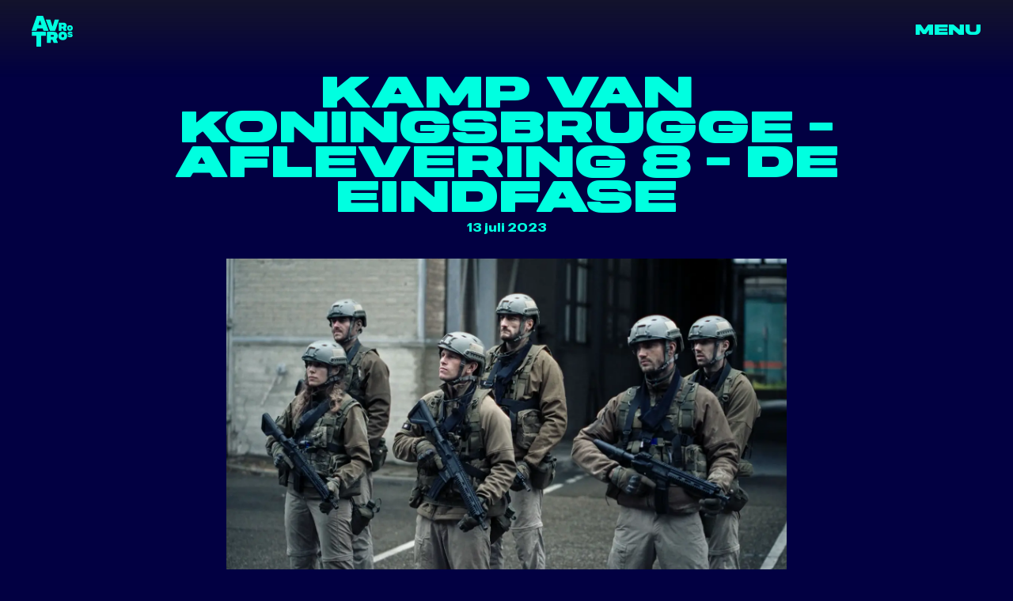

--- FILE ---
content_type: text/html;charset=utf-8
request_url: https://www.avrotros.nl/archive/kamp-van-koningsbrugge-aflevering-8-de-eindfase~vnle41km/
body_size: 27152
content:
<!DOCTYPE html><html  lang="nl-NL" data-capo=""><head><meta charset="utf-8">
<meta name="viewport" content="width=device-width, initial-scale=1">
<title>Kamp Van Koningsbrugge - Aflevering 8 - De eindfase | AVROTROS</title>
<link rel="preconnect" href="https://cookies.avrotros.nl">
<script async defer src="https://tag.aticdn.net/piano-analytics.js" onload="this.dataset.onloadfired = true" onerror="this.dataset.onerrorfired = true"></script>
<style>/*! tailwindcss v3.3.3 | MIT License | https://tailwindcss.com*/*,:after,:before{border:0 solid #e5e7eb;box-sizing:border-box}:after,:before{--tw-content:""}html{line-height:1.5;-webkit-text-size-adjust:100%;font-family:Graphik,sans-serif;font-feature-settings:normal;font-variation-settings:normal;-moz-tab-size:4;-o-tab-size:4;tab-size:4}body{line-height:inherit;margin:0}hr{border-top-width:1px;color:inherit;height:0}abbr:where([title]){-webkit-text-decoration:underline dotted;text-decoration:underline dotted}h1,h2,h3,h4,h5,h6{font-size:inherit;font-weight:inherit}a{color:inherit;text-decoration:inherit}b,strong{font-weight:bolder}code,kbd,pre,samp{font-family:ui-monospace,SFMono-Regular,Menlo,Monaco,Consolas,Liberation Mono,Courier New,monospace;font-size:1em}small{font-size:80%}sub,sup{font-size:75%;line-height:0;position:relative;vertical-align:baseline}sub{bottom:-.25em}sup{top:-.5em}table{border-collapse:collapse;border-color:inherit;text-indent:0}button,input,optgroup,select,textarea{color:inherit;font-family:inherit;font-feature-settings:inherit;font-size:100%;font-variation-settings:inherit;font-weight:inherit;line-height:inherit;margin:0;padding:0}button,select{text-transform:none}[type=button],[type=reset],[type=submit],button{-webkit-appearance:button;background-color:transparent;background-image:none}:-moz-focusring{outline:auto}:-moz-ui-invalid{box-shadow:none}progress{vertical-align:baseline}::-webkit-inner-spin-button,::-webkit-outer-spin-button{height:auto}[type=search]{-webkit-appearance:textfield;outline-offset:-2px}::-webkit-search-decoration{-webkit-appearance:none}::-webkit-file-upload-button{-webkit-appearance:button;font:inherit}summary{display:list-item}blockquote,dd,dl,figure,h1,h2,h3,h4,h5,h6,hr,p,pre{margin:0}fieldset{margin:0}fieldset,legend{padding:0}menu,ol,ul{list-style:none;margin:0;padding:0}dialog{padding:0}textarea{resize:vertical}input::-moz-placeholder,textarea::-moz-placeholder{color:#9ca3af;opacity:1}input::placeholder,textarea::placeholder{color:#9ca3af;opacity:1}[role=button],button{cursor:pointer}:disabled{cursor:default}audio,canvas,embed,iframe,img,object,svg,video{display:block;vertical-align:middle}img,video{height:auto;max-width:100%}[hidden]{display:none}*,:after,:before{--tw-border-spacing-x:0;--tw-border-spacing-y:0;--tw-translate-x:0;--tw-translate-y:0;--tw-rotate:0;--tw-skew-x:0;--tw-skew-y:0;--tw-scale-x:1;--tw-scale-y:1;--tw-pan-x: ;--tw-pan-y: ;--tw-pinch-zoom: ;--tw-scroll-snap-strictness:proximity;--tw-gradient-from-position: ;--tw-gradient-via-position: ;--tw-gradient-to-position: ;--tw-ordinal: ;--tw-slashed-zero: ;--tw-numeric-figure: ;--tw-numeric-spacing: ;--tw-numeric-fraction: ;--tw-ring-inset: ;--tw-ring-offset-width:0px;--tw-ring-offset-color:#fff;--tw-ring-color:rgba(59,130,246,.5);--tw-ring-offset-shadow:0 0 #0000;--tw-ring-shadow:0 0 #0000;--tw-shadow:0 0 #0000;--tw-shadow-colored:0 0 #0000;--tw-blur: ;--tw-brightness: ;--tw-contrast: ;--tw-grayscale: ;--tw-hue-rotate: ;--tw-invert: ;--tw-saturate: ;--tw-sepia: ;--tw-drop-shadow: ;--tw-backdrop-blur: ;--tw-backdrop-brightness: ;--tw-backdrop-contrast: ;--tw-backdrop-grayscale: ;--tw-backdrop-hue-rotate: ;--tw-backdrop-invert: ;--tw-backdrop-opacity: ;--tw-backdrop-saturate: ;--tw-backdrop-sepia: }::backdrop{--tw-border-spacing-x:0;--tw-border-spacing-y:0;--tw-translate-x:0;--tw-translate-y:0;--tw-rotate:0;--tw-skew-x:0;--tw-skew-y:0;--tw-scale-x:1;--tw-scale-y:1;--tw-pan-x: ;--tw-pan-y: ;--tw-pinch-zoom: ;--tw-scroll-snap-strictness:proximity;--tw-gradient-from-position: ;--tw-gradient-via-position: ;--tw-gradient-to-position: ;--tw-ordinal: ;--tw-slashed-zero: ;--tw-numeric-figure: ;--tw-numeric-spacing: ;--tw-numeric-fraction: ;--tw-ring-inset: ;--tw-ring-offset-width:0px;--tw-ring-offset-color:#fff;--tw-ring-color:rgba(59,130,246,.5);--tw-ring-offset-shadow:0 0 #0000;--tw-ring-shadow:0 0 #0000;--tw-shadow:0 0 #0000;--tw-shadow-colored:0 0 #0000;--tw-blur: ;--tw-brightness: ;--tw-contrast: ;--tw-grayscale: ;--tw-hue-rotate: ;--tw-invert: ;--tw-saturate: ;--tw-sepia: ;--tw-drop-shadow: ;--tw-backdrop-blur: ;--tw-backdrop-brightness: ;--tw-backdrop-contrast: ;--tw-backdrop-grayscale: ;--tw-backdrop-hue-rotate: ;--tw-backdrop-invert: ;--tw-backdrop-opacity: ;--tw-backdrop-saturate: ;--tw-backdrop-sepia: }.container{margin-left:auto;margin-right:auto;width:100%}@media (min-width:576px){.container{max-width:576px}}@media (min-width:768px){.container{max-width:768px}}@media (min-width:992px){.container{max-width:992px}}@media (min-width:1200px){.container{max-width:1200px}}@media (min-width:1400px){.container{max-width:1400px}}@media (min-width:1536px){.container{max-width:1536px}}.pointer-events-none{pointer-events:none}.\!pointer-events-auto{pointer-events:auto!important}.pointer-events-auto{pointer-events:auto}.\!visible{visibility:visible!important}.visible{visibility:visible}.static{position:static}.fixed{position:fixed}.absolute{position:absolute}.relative{position:relative}.sticky{position:sticky}.-top-\[39px\]{top:-39px}.bottom-0{bottom:0}.left-0{left:0}.left-1\/2{left:50%}.left-4{left:1rem}.left-5{left:1.25rem}.right-0{right:0}.right-2{right:.5rem}.right-3{right:.75rem}.right-5{right:1.25rem}.right-\[10px\]{right:10px}.right-\[16px\]{right:16px}.right-\[40px\]{right:40px}.right-\[50\%\]{right:50%}.top-0{top:0}.top-1{top:.25rem}.top-1\/2{top:50%}.top-2{top:.5rem}.top-3{top:.75rem}.top-4{top:1rem}.top-5{top:1.25rem}.-z-10{z-index:-10}.-z-\[1\]{z-index:-1}.z-0{z-index:0}.z-10{z-index:10}.z-20{z-index:20}.z-30{z-index:30}.z-40{z-index:40}.z-50{z-index:50}.order-last{order:9999}.col-span-1{grid-column:span 1/span 1}.col-span-10{grid-column:span 10/span 10}.col-span-12{grid-column:span 12/span 12}.col-span-2{grid-column:span 2/span 2}.col-span-3{grid-column:span 3/span 3}.col-span-4{grid-column:span 4/span 4}.col-span-6{grid-column:span 6/span 6}.col-span-8{grid-column:span 8/span 8}.col-span-full{grid-column:1/-1}.col-start-1{grid-column-start:1}.col-start-2{grid-column-start:2}.col-start-3{grid-column-start:3}.col-start-4{grid-column-start:4}.row-start-1{grid-row-start:1}.-mx-4{margin-left:-1rem;margin-right:-1rem}.mx-3{margin-left:.75rem;margin-right:.75rem}.mx-5{margin-left:1.25rem;margin-right:1.25rem}.mx-auto{margin-left:auto;margin-right:auto}.my-10{margin-bottom:2.5rem;margin-top:2.5rem}.my-12{margin-bottom:3rem;margin-top:3rem}.-mb-6{margin-bottom:-1.5rem}.-ml-0{margin-left:0}.-ml-0\.5{margin-left:-.125rem}.-ml-12{margin-left:-3rem}.-mt-1{margin-top:-.25rem}.-mt-11{margin-top:-2.75rem}.-mt-2{margin-top:-.5rem}.-mt-px{margin-top:-1px}.mb-1{margin-bottom:.25rem}.mb-10{margin-bottom:2.5rem}.mb-14{margin-bottom:3.5rem}.mb-16{margin-bottom:4rem}.mb-2{margin-bottom:.5rem}.mb-20{margin-bottom:5rem}.mb-4{margin-bottom:1rem}.mb-5{margin-bottom:1.25rem}.mb-6{margin-bottom:1.5rem}.mb-7{margin-bottom:1.75rem}.mb-8{margin-bottom:2rem}.ml-3{margin-left:.75rem}.ml-4{margin-left:1rem}.mr-1{margin-right:.25rem}.mr-2{margin-right:.5rem}.mr-3{margin-right:.75rem}.mr-4{margin-right:1rem}.mr-5{margin-right:1.25rem}.mt-0{margin-top:0}.mt-0\.5{margin-top:.125rem}.mt-1{margin-top:.25rem}.mt-10{margin-top:2.5rem}.mt-2{margin-top:.5rem}.mt-20{margin-top:5rem}.mt-4{margin-top:1rem}.mt-5{margin-top:1.25rem}.mt-6{margin-top:1.5rem}.mt-8{margin-top:2rem}.mt-auto{margin-top:auto}.line-clamp-4{display:-webkit-box;overflow:hidden;-webkit-box-orient:vertical;-webkit-line-clamp:4}.block{display:block}.inline-block{display:inline-block}.inline{display:inline}.flex{display:flex}.inline-flex{display:inline-flex}.grid{display:grid}.contents{display:contents}.hidden{display:none}.aspect-\[9\/16\]{aspect-ratio:9/16}.aspect-square{aspect-ratio:1/1}.aspect-video{aspect-ratio:16/9}.h-1{height:.25rem}.h-10{height:2.5rem}.h-14{height:3.5rem}.h-16{height:4rem}.h-2{height:.5rem}.h-2\.5{height:.625rem}.h-20{height:5rem}.h-30{height:7.5rem}.h-36{height:9rem}.h-4{height:1rem}.h-5{height:1.25rem}.h-6{height:1.5rem}.h-8{height:2rem}.h-\[120px\]{height:120px}.h-\[235px\]{height:235px}.h-\[29px\]{height:29px}.h-\[37px\]{height:37px}.h-\[58px\]{height:58px}.h-\[60px\]{height:60px}.h-\[89px\]{height:89px}.h-auto{height:auto}.h-full{height:100%}.max-h-full{max-height:100%}.min-h-full{min-height:100%}.min-h-screen-dynamic{min-height:100dvh}.w-1\/2{width:50%}.w-1\/3{width:33.333333%}.w-2{width:.5rem}.w-2\.5{width:.625rem}.w-2\/3{width:66.666667%}.w-36{width:9rem}.w-48{width:12rem}.w-5{width:1.25rem}.w-\[115px\]{width:115px}.w-\[20\%\]{width:20%}.w-\[200px\]{width:200px}.w-\[320px\]{width:320px}.w-\[326px\]{width:326px}.w-\[369px\]{width:369px}.w-\[37px\]{width:37px}.w-\[52px\]{width:52px}.w-\[calc\(100\%-32px\)\]{width:calc(100% - 32px)}.w-auto{width:auto}.w-fit{width:-moz-fit-content;width:fit-content}.w-full{width:100%}.w-screen{width:100vw}.max-w-2xl{max-width:42rem}.flex-1{flex:1 1 0%}.flex-auto{flex:1 1 auto}.flex-shrink-0,.shrink-0{flex-shrink:0}.-translate-y-1\/2{--tw-translate-y:-50%}.-rotate-90,.-translate-y-1\/2{transform:translate(var(--tw-translate-x),var(--tw-translate-y)) rotate(var(--tw-rotate)) skewX(var(--tw-skew-x)) skewY(var(--tw-skew-y)) scaleX(var(--tw-scale-x)) scaleY(var(--tw-scale-y))}.-rotate-90{--tw-rotate:-90deg}.rotate-180{--tw-rotate:180deg}.rotate-180,.transform{transform:translate(var(--tw-translate-x),var(--tw-translate-y)) rotate(var(--tw-rotate)) skewX(var(--tw-skew-x)) skewY(var(--tw-skew-y)) scaleX(var(--tw-scale-x)) scaleY(var(--tw-scale-y))}.cursor-none{cursor:none}.cursor-pointer{cursor:pointer}.select-none{-webkit-user-select:none;-moz-user-select:none;user-select:none}.resize{resize:both}.grid-cols-1{grid-template-columns:repeat(1,minmax(0,1fr))}.flex-row{flex-direction:row}.flex-col{flex-direction:column}.flex-wrap{flex-wrap:wrap}.flex-nowrap{flex-wrap:nowrap}.content-center{align-content:center}.items-start{align-items:flex-start}.items-end{align-items:flex-end}.items-center{align-items:center}.justify-end{justify-content:flex-end}.justify-center{justify-content:center}.justify-between{justify-content:space-between}.justify-around{justify-content:space-around}.justify-stretch{justify-content:stretch}.gap-1{gap:.25rem}.gap-1\.5{gap:.375rem}.gap-10{gap:2.5rem}.gap-2{gap:.5rem}.gap-2\.5{gap:.625rem}.gap-3{gap:.75rem}.gap-3\.5{gap:.875rem}.gap-4{gap:1rem}.gap-5{gap:1.25rem}.gap-6{gap:1.5rem}.gap-8{gap:2rem}.gap-x-3{-moz-column-gap:.75rem;column-gap:.75rem}.gap-y-1{row-gap:.25rem}.gap-y-1\.5{row-gap:.375rem}.gap-y-2{row-gap:.5rem}.gap-y-2\.5{row-gap:.625rem}.gap-y-3{row-gap:.75rem}.gap-y-4{row-gap:1rem}.gap-y-5{row-gap:1.25rem}.gap-y-6{row-gap:1.5rem}.self-start{align-self:flex-start}.overflow-hidden{overflow:hidden}.overflow-visible{overflow:visible}.overflow-y-auto{overflow-y:auto}.overflow-x-hidden{overflow-x:hidden}.overflow-x-clip{overflow-x:clip}.hyphens-manual{-webkit-hyphens:manual;hyphens:manual}.hyphens-auto{-webkit-hyphens:auto;hyphens:auto}.whitespace-nowrap{white-space:nowrap}.break-normal{overflow-wrap:normal;word-break:normal}.rounded{border-radius:.25rem}.rounded-1\.5lg{border-radius:10px}.rounded-2\.5xl{border-radius:20px}.rounded-2xl{border-radius:1rem}.rounded-\[55px\]{border-radius:55px}.rounded-full{border-radius:9999px}.rounded-md{border-radius:.375rem}.rounded-l-none{border-bottom-left-radius:0;border-top-left-radius:0}.rounded-r-1\.5lg{border-bottom-right-radius:10px;border-top-right-radius:10px}.border{border-width:1px}.border-2{border-width:2px}.border-3{border-width:3px}.border-b-\[1px\]{border-bottom-width:1px}.border-none{border-style:none}.border-app-blue-aqua{--tw-border-opacity:1;border-color:rgb(0 255 224/var(--tw-border-opacity))}.border-app-blue-prussian{--tw-border-opacity:1;border-color:rgb(2 0 66/var(--tw-border-opacity))}.border-app-red{--tw-border-opacity:1;border-color:rgb(255 0 0/var(--tw-border-opacity))}.border-app-violet{--tw-border-opacity:1;border-color:rgb(199 92 255/var(--tw-border-opacity))}.border-app-yellow{--tw-border-opacity:1;border-color:rgb(255 235 98/var(--tw-border-opacity))}.\!bg-app-blue-prussian{--tw-bg-opacity:1!important;background-color:rgb(2 0 66/var(--tw-bg-opacity))!important}.bg-app-blue-aqua{--tw-bg-opacity:1;background-color:rgb(0 255 224/var(--tw-bg-opacity))}.bg-app-blue-prussian{--tw-bg-opacity:1;background-color:rgb(2 0 66/var(--tw-bg-opacity))}.bg-app-green-persian{--tw-bg-opacity:1;background-color:rgb(0 163 163/var(--tw-bg-opacity))}.bg-app-red{--tw-bg-opacity:1;background-color:rgb(255 0 0/var(--tw-bg-opacity))}.bg-app-violet{--tw-bg-opacity:1;background-color:rgb(199 92 255/var(--tw-bg-opacity))}.bg-app-yellow{--tw-bg-opacity:1;background-color:rgb(255 235 98/var(--tw-bg-opacity))}.bg-black{--tw-bg-opacity:1;background-color:rgb(0 0 0/var(--tw-bg-opacity))}.bg-white{--tw-bg-opacity:1;background-color:rgb(255 255 255/var(--tw-bg-opacity))}.bg-opacity-25{--tw-bg-opacity:0.25}.object-cover{-o-object-fit:cover;object-fit:cover}.p-2{padding:.5rem}.p-3{padding:.75rem}.p-4{padding:1rem}.px-0{padding-left:0;padding-right:0}.px-1{padding-left:.25rem;padding-right:.25rem}.px-10{padding-left:2.5rem;padding-right:2.5rem}.px-2{padding-left:.5rem;padding-right:.5rem}.px-3{padding-left:.75rem;padding-right:.75rem}.px-3\.5{padding-left:.875rem;padding-right:.875rem}.px-4{padding-left:1rem;padding-right:1rem}.px-5{padding-left:1.25rem;padding-right:1.25rem}.px-6{padding-left:1.5rem;padding-right:1.5rem}.px-8{padding-left:2rem;padding-right:2rem}.py-1{padding-bottom:.25rem;padding-top:.25rem}.py-2{padding-bottom:.5rem;padding-top:.5rem}.py-2\.5{padding-bottom:.625rem;padding-top:.625rem}.py-3{padding-bottom:.75rem;padding-top:.75rem}.py-3\.5{padding-bottom:.875rem;padding-top:.875rem}.py-4{padding-bottom:1rem;padding-top:1rem}.py-5{padding-bottom:1.25rem;padding-top:1.25rem}.py-6{padding-bottom:1.5rem;padding-top:1.5rem}.py-\[7px\]{padding-bottom:7px;padding-top:7px}.pb-10{padding-bottom:2.5rem}.pb-12{padding-bottom:3rem}.pb-14{padding-bottom:3.5rem}.pb-20{padding-bottom:5rem}.pb-4{padding-bottom:1rem}.pb-5{padding-bottom:1.25rem}.pb-6{padding-bottom:1.5rem}.pb-8{padding-bottom:2rem}.pb-px{padding-bottom:1px}.pr-12{padding-right:3rem}.pt-1{padding-top:.25rem}.pt-1\.5{padding-top:.375rem}.pt-12{padding-top:3rem}.pt-16{padding-top:4rem}.pt-2{padding-top:.5rem}.pt-24{padding-top:6rem}.pt-4{padding-top:1rem}.pt-5{padding-top:1.25rem}.pt-6{padding-top:1.5rem}.pt-7{padding-top:1.75rem}.text-center{text-align:center}.text-right{text-align:right}.font-display{font-family:Midnight,sans-serif}.font-mono{font-family:ui-monospace,SFMono-Regular,Menlo,Monaco,Consolas,Liberation Mono,Courier New,monospace}.font-sans{font-family:Graphik,sans-serif}.font-wide{font-family:GraphikWide,sans-serif}.text-3xl{font-size:28px;line-height:1}.text-7xl{font-size:65px;line-height:1}.text-\[100px\]{font-size:100px}.text-\[120px\]{font-size:120px}.text-\[13px\]{font-size:13px}.text-\[16px\]{font-size:16px}.text-\[22px\]{font-size:22px}.text-\[25px\]{font-size:25px}.text-\[27px\]{font-size:27px}.text-\[28px\]{font-size:28px}.text-\[30px\]{font-size:30px}.text-\[9px\]{font-size:9px}.text-base{font-size:1rem;line-height:1.5rem}.text-lg{font-size:1.125rem;line-height:1.75rem}.text-sm{font-size:.875rem;line-height:1.25rem}.text-xl{font-size:20px;line-height:1.1}.text-xs{font-size:.75rem;line-height:1rem}.font-bold{font-weight:700}.font-medium{font-weight:500}.font-normal{font-weight:400}.uppercase{text-transform:uppercase}.lowercase{text-transform:lowercase}.leading-\[0\.8\]{line-height:.8}.leading-\[0\.9\]{line-height:.9}.leading-\[1\.25\]{line-height:1.25}.leading-\[1\.2\]{line-height:1.2}.leading-extra-tight{line-height:1.1}.leading-midnight{line-height:.9}.leading-midnight-tight{line-height:.8}.leading-none{line-height:1}.leading-tight{line-height:1.2}.text-app-blue-aqua{--tw-text-opacity:1;color:rgb(0 255 224/var(--tw-text-opacity))}.text-app-blue-prussian{--tw-text-opacity:1;color:rgb(2 0 66/var(--tw-text-opacity))}.text-app-red{--tw-text-opacity:1;color:rgb(255 0 0/var(--tw-text-opacity))}.text-app-violet{--tw-text-opacity:1;color:rgb(199 92 255/var(--tw-text-opacity))}.text-inherit{color:inherit}.text-red-600{--tw-text-opacity:1;color:rgb(220 38 38/var(--tw-text-opacity))}.text-white{--tw-text-opacity:1;color:rgb(255 255 255/var(--tw-text-opacity))}.underline{text-decoration-line:underline}.antialiased{-webkit-font-smoothing:antialiased;-moz-osx-font-smoothing:grayscale}.opacity-0{opacity:0}.opacity-100{opacity:1}.opacity-50{opacity:.5}.mix-blend-difference{mix-blend-mode:difference}.outline{outline-style:solid}.outline-app-blue-aqua{outline-color:#00ffe0}.drop-shadow{--tw-drop-shadow:drop-shadow(0 1px 2px rgba(0,0,0,.1)) drop-shadow(0 1px 1px rgba(0,0,0,.06))}.drop-shadow,.filter{filter:var(--tw-blur) var(--tw-brightness) var(--tw-contrast) var(--tw-grayscale) var(--tw-hue-rotate) var(--tw-invert) var(--tw-saturate) var(--tw-sepia) var(--tw-drop-shadow)}.transition{transition-duration:.15s;transition-property:color,background-color,border-color,text-decoration-color,fill,stroke,opacity,box-shadow,transform,filter,-webkit-backdrop-filter;transition-property:color,background-color,border-color,text-decoration-color,fill,stroke,opacity,box-shadow,transform,filter,backdrop-filter;transition-property:color,background-color,border-color,text-decoration-color,fill,stroke,opacity,box-shadow,transform,filter,backdrop-filter,-webkit-backdrop-filter;transition-timing-function:cubic-bezier(.4,0,.2,1)}.transition-all{transition-duration:.15s;transition-property:all;transition-timing-function:cubic-bezier(.4,0,.2,1)}.transition-opacity{transition-duration:.15s;transition-property:opacity;transition-timing-function:cubic-bezier(.4,0,.2,1)}.delay-150{transition-delay:.15s}.delay-300{transition-delay:.3s}.duration-100{transition-duration:.1s}.duration-300{transition-duration:.3s}.duration-75{transition-duration:75ms}.duration-\[350ms\]{transition-duration:.35s}.ease-\[ease\]{transition-timing-function:ease}.ease-in{transition-timing-function:cubic-bezier(.4,0,1,1)}.ease-in-out{transition-timing-function:cubic-bezier(.4,0,.2,1)}.content-\[group\]{--tw-content:group;content:var(--tw-content)}@media (min-width:992px){.lg\:container{margin-left:auto;margin-right:auto;width:100%}@media (min-width:576px){.lg\:container{max-width:576px}}@media (min-width:768px){.lg\:container{max-width:768px}}@media (min-width:992px){.lg\:container{max-width:992px}}@media (min-width:1200px){.lg\:container{max-width:1200px}}@media (min-width:1400px){.lg\:container{max-width:1400px}}@media (min-width:1536px){.lg\:container{max-width:1536px}}}@media (min-width:1200px){.xl\:container{margin-left:auto;margin-right:auto;width:100%}@media (min-width:576px){.xl\:container{max-width:576px}}@media (min-width:768px){.xl\:container{max-width:768px}}@media (min-width:992px){.xl\:container{max-width:992px}}@media (min-width:1200px){.xl\:container{max-width:1200px}}@media (min-width:1400px){.xl\:container{max-width:1400px}}@media (min-width:1536px){.xl\:container{max-width:1536px}}}.first\:mb-1:first-child{margin-bottom:.25rem}.first\:pt-0:first-child{padding-top:0}.last\:mb-0:last-child{margin-bottom:0}.last\:mb-0\.5:last-child{margin-bottom:.125rem}.last\:mr-0:last-child{margin-right:0}.last\:border-none:last-child{border-style:none}.last\:pb-0:last-child{padding-bottom:0}.hover\:-translate-x-4:hover{--tw-translate-x:-1rem}.hover\:-translate-x-4:hover,.hover\:translate-x-4:hover{transform:translate(var(--tw-translate-x),var(--tw-translate-y)) rotate(var(--tw-rotate)) skewX(var(--tw-skew-x)) skewY(var(--tw-skew-y)) scaleX(var(--tw-scale-x)) scaleY(var(--tw-scale-y))}.hover\:translate-x-4:hover{--tw-translate-x:1rem}.hover\:bg-app-blue-aqua:hover{--tw-bg-opacity:1;background-color:rgb(0 255 224/var(--tw-bg-opacity))}.hover\:bg-app-blue-prussian:hover{--tw-bg-opacity:1;background-color:rgb(2 0 66/var(--tw-bg-opacity))}.hover\:bg-app-green-persian:hover{--tw-bg-opacity:1;background-color:rgb(0 163 163/var(--tw-bg-opacity))}.hover\:text-app-blue-aqua:hover{--tw-text-opacity:1;color:rgb(0 255 224/var(--tw-text-opacity))}.hover\:text-app-blue-prussian:hover{--tw-text-opacity:1;color:rgb(2 0 66/var(--tw-text-opacity))}.hover\:text-white:hover{--tw-text-opacity:1;color:rgb(255 255 255/var(--tw-text-opacity))}.group:hover .group-hover\:bg-app-blue-prussian{--tw-bg-opacity:1;background-color:rgb(2 0 66/var(--tw-bg-opacity))}.group:hover .group-hover\:text-app-blue-aqua{--tw-text-opacity:1;color:rgb(0 255 224/var(--tw-text-opacity))}@supports (height:90cqh){.supports-\[height\:90cqh\]\:h-\[90cqh\]{height:90cqh}}@supports (height:90svh){.supports-\[height\:90svh\]\:h-\[90svh\]{height:90svh}}@media (min-width:576px){.sm\:absolute{position:absolute}.sm\:left-0{left:0}.sm\:col-span-8{grid-column:span 8/span 8}.sm\:col-start-3{grid-column-start:3}.sm\:-mt-12{margin-top:-3rem}.sm\:mb-4{margin-bottom:1rem}.sm\:ml-4{margin-left:1rem}.sm\:mr-4{margin-right:1rem}.sm\:inline{display:inline}.sm\:flex{display:flex}.sm\:aspect-\[767\/511\]{aspect-ratio:767/511}.sm\:h-\[260px\]{height:260px}.sm\:w-1\/2{width:50%}.sm\:w-\[350px\]{width:350px}.sm\:flex-row{flex-direction:row}.sm\:justify-end{justify-content:flex-end}.sm\:px-0{padding-left:0;padding-right:0}.sm\:px-4{padding-left:1rem;padding-right:1rem}.sm\:py-10{padding-bottom:2.5rem;padding-top:2.5rem}}@media (min-width:768px){.md\:fixed{position:fixed}.md\:sticky{position:sticky}.md\:bottom-0{bottom:0}.md\:left-\[40px\]{left:40px}.md\:right-0{right:0}.md\:right-\[40px\]{right:40px}.md\:col-span-10{grid-column:span 10/span 10}.md\:col-span-6{grid-column:span 6/span 6}.md\:col-span-8{grid-column:span 8/span 8}.md\:col-start-2{grid-column-start:2}.md\:col-start-3{grid-column-start:3}.md\:col-start-4{grid-column-start:4}.md\:col-start-7{grid-column-start:7}.md\:-mx-5{margin-left:-1.25rem;margin-right:-1.25rem}.md\:-mt-14{margin-top:-3.5rem}.md\:mb-4{margin-bottom:1rem}.md\:mr-5{margin-right:1.25rem}.md\:mr-6{margin-right:1.5rem}.md\:mt-0{margin-top:0}.md\:mt-20{margin-top:5rem}.md\:block{display:block}.md\:hidden{display:none}.md\:flex-row{flex-direction:row}.md\:items-center{align-items:center}.md\:justify-start{justify-content:flex-start}.md\:gap-6{gap:1.5rem}.md\:gap-x-5{-moz-column-gap:1.25rem;column-gap:1.25rem}.md\:gap-y-2{row-gap:.5rem}.md\:gap-y-4{row-gap:1rem}.md\:gap-y-6{row-gap:1.5rem}.md\:gap-y-8{row-gap:2rem}.md\:border-3{border-width:3px}.md\:border-\[6px\]{border-width:6px}.md\:px-0{padding-left:0;padding-right:0}.md\:px-5{padding-left:1.25rem;padding-right:1.25rem}.md\:px-\[40px\]{padding-left:40px;padding-right:40px}.md\:py-\[48px\]{padding-bottom:48px;padding-top:48px}.md\:pb-8{padding-bottom:2rem}.md\:pb-\[70px\]{padding-bottom:70px}.md\:pt-16{padding-top:4rem}.md\:pt-20{padding-top:5rem}.md\:text-left{text-align:left}.md\:text-\[140px\]{font-size:140px}.md\:text-\[180px\]{font-size:180px}.md\:text-\[40px\]{font-size:40px}.md\:text-\[42px\]{font-size:42px}.md\:text-\[52px\]{font-size:52px}.md\:text-\[54px\]{font-size:54px}.md\:text-\[56px\]{font-size:56px}.md\:text-base{font-size:1rem;line-height:1.5rem}.md\:text-xl{font-size:20px;line-height:1.1}.md\:font-\[17px\]{font-weight:17px}.md\:leading-\[0\.9\],.md\:leading-midnight{line-height:.9}.first\:md\:mb-1:first-child,.last\:md\:mb-1:last-child{margin-bottom:.25rem}}@media (min-width:992px){.lg\:-right-\[54px\]{right:-54px}.lg\:-top-\[67px\]{top:-67px}.lg\:left-auto{left:auto}.lg\:right-12{right:3rem}.lg\:top-10{top:2.5rem}.lg\:order-1{order:1}.lg\:col-span-10{grid-column:span 10/span 10}.lg\:col-span-3{grid-column:span 3/span 3}.lg\:col-span-5{grid-column:span 5/span 5}.lg\:col-span-6{grid-column:span 6/span 6}.lg\:col-span-8{grid-column:span 8/span 8}.lg\:col-span-full{grid-column:1/-1}.lg\:col-start-1{grid-column-start:1}.lg\:col-start-10{grid-column-start:10}.lg\:col-start-2{grid-column-start:2}.lg\:col-start-3{grid-column-start:3}.lg\:col-start-4{grid-column-start:4}.lg\:mx-0{margin-left:0;margin-right:0}.lg\:mx-2{margin-left:.5rem;margin-right:.5rem}.lg\:mx-auto{margin-left:auto;margin-right:auto}.lg\:my-0{margin-bottom:0;margin-top:0}.lg\:mb-10{margin-bottom:2.5rem}.lg\:ml-5{margin-left:1.25rem}.lg\:mt-10{margin-top:2.5rem}.lg\:mt-16{margin-top:4rem}.lg\:mt-2{margin-top:.5rem}.lg\:mt-5{margin-top:1.25rem}.lg\:aspect-\[756\/388\]{aspect-ratio:756/388}.lg\:h-\[56px\]{height:56px}.lg\:w-1\/2{width:50%}.lg\:w-\[72px\]{width:72px}.lg\:gap-14{gap:3.5rem}.lg\:gap-2{gap:.5rem}.lg\:gap-x-6{-moz-column-gap:1.5rem;column-gap:1.5rem}.lg\:gap-y-1{row-gap:.25rem}.lg\:gap-y-8{row-gap:2rem}.lg\:justify-self-end{justify-self:end}.lg\:rounded-2\.5xl{border-radius:20px}.lg\:rounded-3xl{border-radius:1.5rem}.lg\:p-6{padding:1.5rem}.lg\:px-10{padding-left:2.5rem;padding-right:2.5rem}.lg\:px-6{padding-left:1.5rem;padding-right:1.5rem}.lg\:py-10{padding-bottom:2.5rem;padding-top:2.5rem}.lg\:pb-14{padding-bottom:3.5rem}.lg\:pt-10{padding-top:2.5rem}.lg\:pt-24{padding-top:6rem}.lg\:pt-4{padding-top:1rem}.lg\:text-4xl{font-size:35px;line-height:1}.lg\:text-\[180px\]{font-size:180px}.lg\:text-\[66px\]{font-size:66px}.lg\:text-lg{font-size:1.125rem;line-height:1.75rem}.lg\:text-sm{font-size:.875rem;line-height:1.25rem}.lg\:text-xl{font-size:20px;line-height:1.1}.lg\:leading-\[1\.2\]{line-height:1.2}}@media (min-width:1200px){.xl\:col-span-10{grid-column:span 10/span 10}.xl\:col-span-4{grid-column:span 4/span 4}.xl\:col-span-5{grid-column:span 5/span 5}.xl\:col-span-6{grid-column:span 6/span 6}.xl\:col-span-8{grid-column:span 8/span 8}.xl\:col-start-2{grid-column-start:2}.xl\:col-start-3{grid-column-start:3}.xl\:col-start-4{grid-column-start:4}.xl\:col-start-5{grid-column-start:5}.xl\:-mx-7{margin-left:-1.75rem;margin-right:-1.75rem}.xl\:mb-10{margin-bottom:2.5rem}.xl\:mb-20{margin-bottom:5rem}.xl\:mb-4{margin-bottom:1rem}.xl\:mr-3{margin-right:.75rem}.xl\:mt-8{margin-top:2rem}.xl\:block{display:block}.xl\:grid{display:grid}.xl\:w-5\/12{width:41.666667%}.xl\:w-7\/12{width:58.333333%}.xl\:grid-cols-12{grid-template-columns:repeat(12,minmax(0,1fr))}.xl\:justify-between{justify-content:space-between}.xl\:gap-6{gap:1.5rem}.xl\:gap-x-7{-moz-column-gap:1.75rem;column-gap:1.75rem}.xl\:gap-x-8{-moz-column-gap:2rem;column-gap:2rem}.xl\:gap-y-6{row-gap:1.5rem}.xl\:px-0{padding-left:0;padding-right:0}.xl\:px-7{padding-left:1.75rem;padding-right:1.75rem}.xl\:px-8{padding-left:2rem;padding-right:2rem}.xl\:px-\[116px\]{padding-left:116px;padding-right:116px}.xl\:pb-12{padding-bottom:3rem}.xl\:pb-20{padding-bottom:5rem}.xl\:pt-8{padding-top:2rem}.xl\:text-6xl{font-size:3.75rem;line-height:1}.xl\:text-\[80px\]{font-size:80px}.xl\:text-\[92px\]{font-size:92px}.xl\:text-lg{font-size:1.125rem;line-height:1.75rem}.xl\:leading-\[0\.8\]{line-height:.8}.xl\:leading-\[0\.9\]{line-height:.9}.xl\:leading-extra-tight{line-height:1.1}.xl\:leading-midnight-tight{line-height:.8}}@media (min-width:1400px){.xxl\:col-span-10{grid-column:span 10/span 10}.xxl\:col-span-3{grid-column:span 3/span 3}.xxl\:col-span-4{grid-column:span 4/span 4}.xxl\:col-span-6{grid-column:span 6/span 6}.xxl\:col-span-8{grid-column:span 8/span 8}.xxl\:col-start-2{grid-column-start:2}.xxl\:col-start-3{grid-column-start:3}.xxl\:col-start-4{grid-column-start:4}.xxl\:col-start-7{grid-column-start:7}.xxl\:-mx-8{margin-left:-2rem;margin-right:-2rem}.xxl\:w-full{width:100%}.xxl\:gap-x-8{-moz-column-gap:2rem;column-gap:2rem}.xxl\:px-8{padding-left:2rem;padding-right:2rem}.xxl\:px-\[140px\]{padding-left:140px;padding-right:140px}}</style>
<style>.sr-only{height:1px;margin:-1px;overflow:hidden;padding:0;position:absolute;width:1px;clip:rect(0,0,0,0);border-width:0;white-space:nowrap}:root{--screen-width-sm:540px;--screen-width-md:720px;--screen-width-lg:960px;--screen-width-xl:1132px;--screen-width-xxl:1376px}*{overscroll-behavior:contain;scroll-behavior:smooth;text-rendering:optimizeLegibility}*,html{-webkit-font-smoothing:antialiased;-moz-osx-font-smoothing:grayscale}html{background-color:var(--background-color);color:var(--text-color);min-height:100vh;transition:background-color .25s ease,color .25s linear}body{counter-reset:chapter-counter;margin:0}.page__inner{min-height:100vh}iframe[title=instagram]{height:428px}@font-face{font-display:swap;font-family:Midnight;font-style:normal;font-weight:700;src:url(/fonts/AvrosTrosMidnight-60Black.woff2) format("woff2"),url(/fonts/AvrosTrosMidnight-60Black.woff) format("woff")}@font-face{font-display:swap;font-family:Graphik;font-style:normal;font-weight:400;src:url(/fonts/Graphik-Regular-Web.woff2) format("woff2"),url(/fonts/Graphik-Regular-Web.woff) format("woff")}@font-face{font-display:swap;font-family:Graphik;font-style:normal;font-weight:500;src:url(/fonts/Graphik-Medium-Web.woff2) format("woff2"),url(/fonts/Graphik-Medium-Web.woff) format("woff")}@font-face{font-display:swap;font-family:Graphik;font-style:normal;font-weight:700;src:url(/fonts/Graphik-Bold-Web.woff2) format("woff2"),url(/fonts/Graphik-Bold-Web.woff) format("woff")}@font-face{font-display:swap;font-family:GraphikWide;font-style:normal;font-weight:400;src:url(/fonts/GraphikWide-Regular-Web.woff2) format("woff2"),url(/fonts/GraphikWide-Regular-Web.woff) format("woff")}@font-face{font-display:swap;font-family:GraphikWide;font-style:normal;font-weight:700;src:url(/fonts/GraphikWide-Bold-Web.woff2) format("woff2"),url(/fonts/GraphikWide-Bold-Web.woff) format("woff")}.app-form-group{display:flex;flex-direction:column;gap:.5rem}.app-form-group .error{transition-duration:.3s;transition-timing-function:cubic-bezier(.4,0,.2,1)}.app-form-label{display:flex;gap:.25rem;order:-9999;--tw-text-opacity:1;color:rgb(255 255 255/var(--tw-text-opacity));font-family:GraphikWide,sans-serif;font-size:.75rem;font-weight:700;line-height:1rem;line-height:1.1}@media (min-width:1200px){.app-form-label{font-size:.875rem;line-height:1.25rem;line-height:1.1}}@media (min-width:768px){.app-form-label{font-size:.75rem;line-height:1rem}}.app-form-input{border-radius:10px;border-style:solid;border-width:1px;--tw-border-opacity:1;background-color:transparent;border-color:rgb(0 255 224/var(--tw-border-opacity));padding:.625rem 1rem;--tw-text-opacity:1;color:rgb(255 255 255/var(--tw-text-opacity))}.app-form-input ::-moz-placeholder,.app-form-input::-moz-placeholder{color:hsla(0,0%,100%,.5)}.app-form-input ::placeholder,.app-form-input::placeholder{color:hsla(0,0%,100%,.5)}.app-form-input--textarea{min-height:148px}.app-form-input--select{-webkit-appearance:none;-moz-appearance:none;appearance:none;background:transparent url(/images/chevron-down.svg) no-repeat right 12px center;background-size:12px;min-height:46px;padding-left:.75rem;padding-right:.75rem}.app-form-description{font-family:GraphikWide,sans-serif;font-size:1rem;font-weight:700;line-height:1.5rem;line-height:1.1}@media (min-width:992px){.app-form-description{font-size:17px}}@media (min-width:1200px){.app-form-description{font-size:1.125rem;line-height:1.75rem;line-height:1.1}}.app-form-description{font-size:10px;order:9999;--tw-text-opacity:1;color:rgb(255 255 255/var(--tw-text-opacity))}.app-form-label__required{font-family:GraphikWide,sans-serif;font-size:.75rem;font-weight:700;line-height:1rem;vertical-align:top;--tw-text-opacity:1;color:rgb(0 255 224/var(--tw-text-opacity))}.app-form-group__checkbox,.app-form-group__radio-button{display:flex;gap:.5rem}.app-form-label__checkbox,.app-form-label__radio-button{display:flex;gap:.5rem;--tw-text-opacity:1;color:rgb(255 255 255/var(--tw-text-opacity));font-size:1rem;line-height:1.5rem;line-height:1.1}@media (min-width:992px){.app-form-label__checkbox,.app-form-label__radio-button{font-size:17px}}@media (min-width:1200px){.app-form-label__checkbox,.app-form-label__radio-button{font-size:1.125rem;line-height:1.75rem;line-height:1.1}}.app-form-label__checkbox,.app-form-label__radio-button{flex-direction:row;flex-wrap:nowrap;position:relative}.app-form-group__checkbox .app-form-input{left:-999px;opacity:0;pointer-events:none;position:absolute}.app-form-group__checkbox .app-form-label__checkbox:before{border-radius:.25rem;border-style:solid;border-width:1px;display:block;flex-shrink:0;height:1.25rem;margin-top:-1px;position:relative;width:1.25rem;--tw-border-opacity:1;border-color:rgb(0 255 224/var(--tw-border-opacity));content:"";transition-duration:.3s;transition-timing-function:cubic-bezier(.4,0,.2,1)}.app-form-group__checkbox .app-form-input:checked+.app-form-label__checkbox:before{--tw-bg-opacity:1;background-color:rgb(0 255 224/var(--tw-bg-opacity))}.app-form-group__radio-button .app-form-input{left:-999px;opacity:0;pointer-events:none;position:absolute}.app-form-group__radio-button .app-form-label__radio-button:after,.app-form-group__radio-button .app-form-label__radio-button:before{border-style:solid;border-width:1px;display:block;position:relative;--tw-border-opacity:1;align-self:center;border-color:rgb(0 255 224/var(--tw-border-opacity));border-radius:50%;box-sizing:border-box}.app-form-group__radio-button .app-form-label__radio-button:before{content:"";height:22px;width:22px}.app-form-group__radio-button .app-form-label__radio-button:after{height:12px;left:5px;position:absolute;top:50%;transform:translateY(-50%);width:12px}.app-form-group__radio-button .app-form-input:checked+.app-form-label__radio-button:after{--tw-bg-opacity:1;background-color:rgb(0 255 224/var(--tw-bg-opacity));content:""}.error{font-family:GraphikWide,sans-serif;font-size:1rem;font-weight:700;line-height:1.5rem;line-height:1.1}@media (min-width:992px){.error{font-size:17px}}@media (min-width:1200px){.error{font-size:1.125rem;line-height:1.75rem;line-height:1.1}}.error{display:none;font-size:10px;--tw-text-opacity:1;animation:fadeIn 1s;color:rgb(255 0 0/var(--tw-text-opacity))}.error.error--message{border-radius:10px;border-width:2px;order:0;--tw-border-opacity:1;border-color:rgb(255 0 0/var(--tw-border-opacity));--tw-bg-opacity:1;background-color:rgb(2 0 66/var(--tw-bg-opacity));font-family:Graphik,sans-serif;font-size:1rem;font-weight:400;line-height:1.5rem;padding:.625rem .5rem}.app-form-input:focus:invalid~.error,input:focus:invalid~.error,select:focus:invalid~.error,textarea:focus:invalid~.error{display:block}@keyframes fadeIn{0%{opacity:0}to{opacity:1}}.app-grid{-moz-column-gap:.75rem;column-gap:.75rem;display:grid;grid-template-columns:repeat(12,minmax(0,1fr))}@media (min-width:576px){.app-grid{-moz-column-gap:1rem;column-gap:1rem}}@media (min-width:768px){.app-grid{-moz-column-gap:1.25rem;column-gap:1.25rem}}@media (min-width:992px){.app-grid{-moz-column-gap:1.5rem;column-gap:1.5rem}}@media (min-width:1200px){.app-grid{-moz-column-gap:1.75rem;column-gap:1.75rem}}@media (min-width:1400px){.app-grid{-moz-column-gap:2rem;column-gap:2rem}}.app-container-padding{padding-left:.75rem;padding-right:.75rem}@media (min-width:576px){.app-container-padding{padding-left:1rem;padding-right:1rem}}@media (min-width:768px){.app-container-padding{padding-left:1.25rem;padding-right:1.25rem}}@media (min-width:992px){.app-container-padding{padding-left:1.5rem;padding-right:1.5rem}}@media (min-width:1200px){.app-container-padding{padding-left:1.75rem;padding-right:1.75rem}}@media (min-width:1400px){.app-container-padding{padding-left:2rem;padding-right:2rem}}@media (min-width:992px){.lg\:app-container-padding{padding-left:1.5rem;padding-right:1.5rem}}@media (min-width:1200px){.lg\:app-container-padding{padding-left:1.75rem;padding-right:1.75rem}}@media (min-width:1400px){.lg\:app-container-padding{padding-left:2rem;padding-right:2rem}}@media (min-width:1200px){.xl\:app-container-padding{padding-left:1.75rem;padding-right:1.75rem}}@media (min-width:1400px){.xl\:app-container-padding{padding-left:2rem;padding-right:2rem}}@media (min-width:576px){.container{max-width:var(--screen-width-sm)}}@media (min-width:768px){.container{max-width:var(--screen-width-md)}}@media (min-width:992px){.container{max-width:var(--screen-width-lg)}}@media (min-width:1200px){.container{max-width:var(--screen-width-xl)}}@media (min-width:1400px){.container{max-width:var(--screen-width-xxl)}}@media (min-width:992px){.lg\:container{max-width:var(--screen-width-lg)}}@media (min-width:1200px){.lg\:container{max-width:var(--screen-width-xl)}}@media (min-width:1400px){.lg\:container{max-width:var(--screen-width-xxl)}}@media (min-width:1200px){.xl\:container{max-width:var(--screen-width-xl)}}@media (min-width:1400px){.xl\:container{max-width:var(--screen-width-xxl)}}.app-block-margins{margin-bottom:2.5rem}@media (min-width:992px){.app-block-margins{margin-bottom:3.5rem}}@media (min-width:1200px){.app-block-margins{margin-bottom:5rem}}.app-content-block-title-margins{margin-bottom:1.5rem}@media (min-width:992px){.app-content-block-title-margins{margin-bottom:2.5rem}}.app-layout-container{margin-left:auto;margin-right:auto;width:100%}@media (min-width:576px){.app-layout-container{max-width:576px}}@media (min-width:768px){.app-layout-container{max-width:768px}}@media (min-width:992px){.app-layout-container{max-width:992px}}@media (min-width:1200px){.app-layout-container{max-width:1200px}}@media (min-width:1400px){.app-layout-container{max-width:1400px}}@media (min-width:1536px){.app-layout-container{max-width:1536px}}.app-layout-container{-moz-column-gap:.75rem;column-gap:.75rem;display:grid;grid-template-columns:repeat(12,minmax(0,1fr))}@media (min-width:576px){.app-layout-container{-moz-column-gap:1rem;column-gap:1rem}}@media (min-width:768px){.app-layout-container{-moz-column-gap:1.25rem;column-gap:1.25rem}}@media (min-width:992px){.app-layout-container{-moz-column-gap:1.5rem;column-gap:1.5rem}}@media (min-width:1200px){.app-layout-container{-moz-column-gap:1.75rem;column-gap:1.75rem}}@media (min-width:1400px){.app-layout-container{-moz-column-gap:2rem;column-gap:2rem}}.app-layout-container{padding-left:.75rem;padding-right:.75rem}@media (min-width:576px){.app-layout-container{padding-left:1rem;padding-right:1rem}}@media (min-width:768px){.app-layout-container{padding-left:1.25rem;padding-right:1.25rem}}@media (min-width:992px){.app-layout-container{padding-left:1.5rem;padding-right:1.5rem}}@media (min-width:1200px){.app-layout-container{padding-left:1.75rem;padding-right:1.75rem}}@media (min-width:1400px){.app-layout-container{padding-left:2rem;padding-right:2rem}}@media (min-width:576px){.app-layout-container{max-width:var(--screen-width-sm)}}@media (min-width:768px){.app-layout-container{max-width:var(--screen-width-md)}}@media (min-width:992px){.app-layout-container{max-width:var(--screen-width-lg)}}@media (min-width:1200px){.app-layout-container{max-width:var(--screen-width-xl)}}@media (min-width:1400px){.app-layout-container{max-width:var(--screen-width-xxl)}}.app-layout-container-column{grid-column:1/-1}@media (min-width:992px){.app-layout-container-column{grid-column:span 10/span 10;grid-column-start:2}}@media (min-width:1200px){.app-layout-container-column{grid-column:span 8/span 8;grid-column-start:3}}.app-white-block{border-radius:20px;--tw-bg-opacity:1;background-color:rgb(255 255 255/var(--tw-bg-opacity));padding:1.5rem 1.25rem;--tw-text-opacity:1;color:rgb(2 0 66/var(--tw-text-opacity))}@media (min-width:992px){.app-white-block{padding:2rem 5rem}}@media (min-width:1200px){.app-white-block{padding:2.5rem 6rem}}@media (min-width:1536px){.app-white-block{padding-left:7rem;padding-right:7rem}}.app-white-block-half-rounded{border-radius:20px;border-bottom-left-radius:0;border-bottom-right-radius:0;--tw-bg-opacity:1;background-color:rgb(255 255 255/var(--tw-bg-opacity));padding:1.5rem 1.25rem;--tw-text-opacity:1;color:rgb(2 0 66/var(--tw-text-opacity))}@media (min-width:992px){.app-white-block-half-rounded{padding:2rem 5rem}}@media (min-width:1200px){.app-white-block-half-rounded{padding:2.5rem 6rem}}@media (min-width:1536px){.app-white-block-half-rounded{padding-left:7rem;padding-right:7rem}}.app-blue-border-block{border-radius:20px;border-width:3px;--tw-border-opacity:1;border-color:rgb(0 255 224/var(--tw-border-opacity));--tw-bg-opacity:1;background-color:rgb(2 0 66/var(--tw-bg-opacity));padding:1rem 1.25rem}.app-layout-overview-grid{display:grid;gap:1rem;grid-column:1/-1;grid-template-columns:repeat(1,minmax(0,1fr))}@media (min-width:768px){.app-layout-overview-grid{grid-template-columns:repeat(2,minmax(0,1fr))}}@media (min-width:992px){.app-layout-overview-grid{grid-column:span 10/span 10;grid-column-start:2}}@media (min-width:1200px){.app-layout-overview-grid{grid-column:span 12/span 12;grid-column-start:1;grid-template-columns:repeat(3,minmax(0,1fr))}}@media (min-width:1400px){.app-layout-overview-grid{grid-column:span 10/span 10;grid-column-start:2}}@media (min-width:1200px){.app-max-header-height{max-height:85vh}}.app-box-shadow-hover{box-shadow:0 0 0 0;transition-duration:75ms;transition-property:color,background-color,border-color,text-decoration-color,fill,stroke,opacity,box-shadow,transform,filter,-webkit-backdrop-filter;transition-property:color,background-color,border-color,text-decoration-color,fill,stroke,opacity,box-shadow,transform,filter,backdrop-filter;transition-property:color,background-color,border-color,text-decoration-color,fill,stroke,opacity,box-shadow,transform,filter,backdrop-filter,-webkit-backdrop-filter;transition-timing-function:cubic-bezier(.4,0,.2,1)}.app-box-shadow-hover:hover,.group:hover .app-box-shadow-hover{box-shadow:0 0 0 6px}.app-box-shadow-with-hover{box-shadow:0 0 0 2px;transition-duration:75ms;transition-property:color,background-color,border-color,text-decoration-color,fill,stroke,opacity,box-shadow,transform,filter,-webkit-backdrop-filter;transition-property:color,background-color,border-color,text-decoration-color,fill,stroke,opacity,box-shadow,transform,filter,backdrop-filter;transition-property:color,background-color,border-color,text-decoration-color,fill,stroke,opacity,box-shadow,transform,filter,backdrop-filter,-webkit-backdrop-filter;transition-timing-function:cubic-bezier(.4,0,.2,1)}.app-box-shadow-with-hover:hover,.group:hover .app-box-shadow-with-hover{box-shadow:0 0 0 6px}@media (min-width:768px){.app-masonry{grid-auto-rows:0}}.app-masonry .archive-card,.app-masonry .article-card,.app-masonry .content-card,.app-masonry .longread-card,.app-masonry .overview-card,.app-masonry .program-card,.app-masonry .short-card,.app-masonry .story-card,.app-masonry .video-card{height:100%;width:100%}@media (min-width:768px){.app-masonry .app-masonry__item--article_page,.app-masonry .app-masonry__item--articles{grid-row-end:span 22}}@media (min-width:992px){.app-masonry .app-masonry__item--article_page,.app-masonry .app-masonry__item--articles{grid-row-end:span 24}}@media (min-width:1200px){.app-masonry .app-masonry__item--article_page,.app-masonry .app-masonry__item--articles{grid-row-end:span 23}}@media (min-width:1400px){.app-masonry .app-masonry__item--article_page,.app-masonry .app-masonry__item--articles{grid-row-end:span 23}}@media (min-width:768px){.app-masonry .app-masonry__item--video_page{grid-row-end:span 22}}@media (min-width:992px){.app-masonry .app-masonry__item--video_page{grid-row-end:span 23}}@media (min-width:1200px){.app-masonry .app-masonry__item--video_page{grid-row-end:span 22}}@media (min-width:1400px){.app-masonry .app-masonry__item--video_page{grid-row-end:span 22}}@media (min-width:768px){.app-masonry .app-masonry__item--longread_page{grid-row-end:span 34}}@media (min-width:992px){.app-masonry .app-masonry__item--longread_page{grid-row-end:span 38}}@media (min-width:1200px){.app-masonry .app-masonry__item--longread_page{grid-row-end:span 36}}@media (min-width:1400px){.app-masonry .app-masonry__item--longread_page{grid-row-end:span 36}}@media (min-width:768px){.app-masonry .app-masonry__item--story_page{grid-row-end:span 39}}@media (min-width:992px){.app-masonry .app-masonry__item--story_page{grid-row-end:span 42}}@media (min-width:1200px){.app-masonry .app-masonry__item--story_page{grid-row-end:span 41}}@media (min-width:1400px){.app-masonry .app-masonry__item--story_page{grid-row-end:span 41}}@media (min-width:768px){.app-masonry .app-masonry__item--short_page{grid-row-end:span 42}}@media (min-width:992px){.app-masonry .app-masonry__item--short_page{grid-row-end:span 46}}@media (min-width:1200px){.app-masonry .app-masonry__item--short_page{grid-row-end:span 44}}@media (min-width:1400px){.app-masonry .app-masonry__item--short_page{grid-row-end:span 44}}@media (min-width:768px){.app-masonry .app-masonry__item--content_page,.app-masonry .app-masonry__item--overview_page,.app-masonry .app-masonry__item--program_page{grid-row-end:span 16}}@media (min-width:992px){.app-masonry .app-masonry__item--content_page,.app-masonry .app-masonry__item--overview_page,.app-masonry .app-masonry__item--program_page{grid-row-end:span 17}}@media (min-width:1200px){.app-masonry .app-masonry__item--content_page,.app-masonry .app-masonry__item--overview_page,.app-masonry .app-masonry__item--program_page{grid-row-end:span 16}}@media (min-width:1400px){.app-masonry .app-masonry__item--content_page,.app-masonry .app-masonry__item--overview_page,.app-masonry .app-masonry__item--program_page{grid-row-end:span 16}}@media (min-width:768px){.app-masonry .app-masonry__item--person_page{grid-row-end:span 27}}@media (min-width:992px){.app-masonry .app-masonry__item--person_page{grid-row-end:span 29}}@media (min-width:1200px){.app-masonry .app-masonry__item--person_page{grid-row-end:span 28}}@media (min-width:1400px){.app-masonry .app-masonry__item--person_page{grid-row-end:span 28}}.app-rich-text{font-size:20px;line-height:1.1}@media (min-width:992px){.app-rich-text{font-size:1.125rem;line-height:1.75rem}}@media (min-width:1200px){.app-rich-text{font-size:21px}}.app-rich-text h2,.app-rich-text h3,.app-rich-text h4,.app-rich-text ol,.app-rich-text p,.app-rich-text ul{margin-bottom:1.5rem}.app-rich-text h2:last-child,.app-rich-text h3:last-child,.app-rich-text h4:last-child,.app-rich-text ol:last-child,.app-rich-text p:last-child,.app-rich-text ul:last-child{margin-bottom:0}.app-rich-text h2,.app-rich-text h3,.app-rich-text h4{font-family:GraphikWide,sans-serif;font-size:1.125rem;font-weight:700;line-height:1.75rem;line-height:1.3;margin-bottom:1.5rem}@media (min-width:992px){.app-rich-text h2,.app-rich-text h3,.app-rich-text h4{font-size:20px;line-height:1.1}}@media (min-width:1200px){.app-rich-text h2,.app-rich-text h3,.app-rich-text h4{font-size:22px}}.app-rich-text h2 a,.app-rich-text h3 a,.app-rich-text h4 a{font-weight:700}.app-rich-text a{font-weight:500;--tw-text-opacity:1;color:rgb(0 163 163/var(--tw-text-opacity));text-decoration-line:underline;text-underline-offset:2px;transition-duration:.3s;transition-timing-function:cubic-bezier(.4,0,.2,1)}.app-rich-text a:hover{--tw-text-opacity:1;color:rgb(2 0 66/var(--tw-text-opacity))}.app-rich-text ol,.app-rich-text ul{margin-left:2rem;margin-right:2rem;padding-left:1.25rem}@media (min-width:1200px){.app-rich-text ol,.app-rich-text ul{margin-left:3.5rem;margin-right:3.5rem}}.app-rich-text ol{list-style:decimal}.app-rich-text ul{list-style:disc}.app-rich-text.app-rich-text--introduction{font-family:GraphikWide,sans-serif;font-size:20px;font-weight:700;line-height:1.1}@media (min-width:768px){.app-rich-text.app-rich-text--introduction{font-size:22px;line-height:1.1}}@media (min-width:992px){.app-rich-text.app-rich-text--introduction{font-size:1.5rem;line-height:2rem;line-height:1.1}}.app-rich-text.app-rich-text--introduction a{font-weight:700;--tw-text-opacity:1;color:rgb(0 255 224/var(--tw-text-opacity))}.app-rich-text.app-rich-text--introduction a:hover{--tw-text-opacity:1;color:rgb(0 163 163/var(--tw-text-opacity))}[data-domain=violet] .app-rich-text.app-rich-text--introduction a{--tw-text-opacity:1;color:rgb(199 92 255/var(--tw-text-opacity))}[data-domain=violet] .app-rich-text.app-rich-text--introduction a:hover{--tw-text-opacity:1;color:rgb(0 255 224/var(--tw-text-opacity))}[data-domain=yellow] .app-rich-text.app-rich-text--introduction a{--tw-text-opacity:1;color:rgb(255 235 98/var(--tw-text-opacity))}[data-domain=yellow] .app-rich-text.app-rich-text--introduction a:hover{--tw-text-opacity:1;color:rgb(0 255 224/var(--tw-text-opacity))}[data-domain=red] .app-rich-text.app-rich-text--introduction a{--tw-text-opacity:1;color:rgb(255 0 0/var(--tw-text-opacity))}[data-domain=red] .app-rich-text.app-rich-text--introduction a:hover{--tw-text-opacity:1;color:rgb(0 255 224/var(--tw-text-opacity))}.app-rich-text.app-rich-text--introduction h2{font-size:20px;line-height:1.1}@media (min-width:768px){.app-rich-text.app-rich-text--introduction h2{font-size:22px;line-height:1.1}}@media (min-width:992px){.app-rich-text.app-rich-text--introduction h2{font-size:1.5rem;line-height:2rem;line-height:1.1}}.app-rich-text.app-rich-text--small{font-size:1rem;line-height:1.5rem;line-height:1.1}@media (min-width:768px){.app-rich-text.app-rich-text--small{font-size:17px}}@media (min-width:992px){.app-rich-text.app-rich-text--small{font-size:1.125rem;line-height:1.75rem;line-height:1.1}}.app-rich-text.app-rich-text--small a{font-weight:700;--tw-text-opacity:1;color:rgb(0 255 224/var(--tw-text-opacity))}.app-rich-text.app-rich-text--small a:hover{--tw-text-opacity:1;color:rgb(0 163 163/var(--tw-text-opacity))}[data-domain=violet] .app-rich-text.app-rich-text--small a{--tw-text-opacity:1;color:rgb(199 92 255/var(--tw-text-opacity))}[data-domain=violet] .app-rich-text.app-rich-text--small a:hover{--tw-text-opacity:1;color:rgb(0 255 224/var(--tw-text-opacity))}[data-domain=yellow] .app-rich-text.app-rich-text--small a{--tw-text-opacity:1;color:rgb(255 235 98/var(--tw-text-opacity))}[data-domain=yellow] .app-rich-text.app-rich-text--small a:hover{--tw-text-opacity:1;color:rgb(0 255 224/var(--tw-text-opacity))}[data-domain=red] .app-rich-text.app-rich-text--small a{--tw-text-opacity:1;color:rgb(255 0 0/var(--tw-text-opacity))}[data-domain=red] .app-rich-text.app-rich-text--small a:hover{--tw-text-opacity:1;color:rgb(0 255 224/var(--tw-text-opacity))}.app-rich-text.app-rich-text--form{font-size:1.125rem;line-height:1.75rem;line-height:1.1;--tw-text-opacity:1;color:rgb(255 255 255/var(--tw-text-opacity))}.app-rich-text.app-rich-text--form a{font-weight:700;--tw-text-opacity:1;color:rgb(0 255 224/var(--tw-text-opacity))}.app-rich-text.app-rich-text--form a:hover{--tw-text-opacity:1;color:rgb(0 163 163/var(--tw-text-opacity))}[data-domain=violet] .app-rich-text.app-rich-text--form a{--tw-text-opacity:1;color:rgb(199 92 255/var(--tw-text-opacity))}[data-domain=violet] .app-rich-text.app-rich-text--form a:hover{--tw-text-opacity:1;color:rgb(0 255 224/var(--tw-text-opacity))}[data-domain=yellow] .app-rich-text.app-rich-text--form a{--tw-text-opacity:1;color:rgb(255 235 98/var(--tw-text-opacity))}[data-domain=yellow] .app-rich-text.app-rich-text--form a:hover{--tw-text-opacity:1;color:rgb(0 255 224/var(--tw-text-opacity))}[data-domain=red] .app-rich-text.app-rich-text--form a{--tw-text-opacity:1;color:rgb(255 0 0/var(--tw-text-opacity))}[data-domain=red] .app-rich-text.app-rich-text--form a:hover{--tw-text-opacity:1;color:rgb(0 255 224/var(--tw-text-opacity))}.app-rich-text.app-rich-text--form--small{font-size:1rem;line-height:1.5rem;line-height:1.1;--tw-text-opacity:1;color:rgb(255 255 255/var(--tw-text-opacity))}.app-rich-text.app-rich-text--form--small a{font-weight:700;--tw-text-opacity:1;color:rgb(0 255 224/var(--tw-text-opacity))}.app-rich-text.app-rich-text--form--small a:hover{--tw-text-opacity:1;color:rgb(0 163 163/var(--tw-text-opacity))}[data-domain=violet] .app-rich-text.app-rich-text--form--small a{--tw-text-opacity:1;color:rgb(199 92 255/var(--tw-text-opacity))}[data-domain=violet] .app-rich-text.app-rich-text--form--small a:hover{--tw-text-opacity:1;color:rgb(0 255 224/var(--tw-text-opacity))}[data-domain=yellow] .app-rich-text.app-rich-text--form--small a{--tw-text-opacity:1;color:rgb(255 235 98/var(--tw-text-opacity))}[data-domain=yellow] .app-rich-text.app-rich-text--form--small a:hover{--tw-text-opacity:1;color:rgb(0 255 224/var(--tw-text-opacity))}[data-domain=red] .app-rich-text.app-rich-text--form--small a{--tw-text-opacity:1;color:rgb(255 0 0/var(--tw-text-opacity))}[data-domain=red] .app-rich-text.app-rich-text--form--small a:hover{--tw-text-opacity:1;color:rgb(0 255 224/var(--tw-text-opacity))}.heading-h1-xxxl{font-family:Midnight,sans-serif;font-size:120px;line-height:.8;text-transform:uppercase}@media (min-width:992px){.heading-h1-xxxl{font-size:140px}}@media (min-width:1200px){.heading-h1-xxxl{font-size:180px}}.heading-h1-xxl{font-family:Midnight,sans-serif;font-size:65px;line-height:.8;text-transform:uppercase}@media (min-width:992px){.heading-h1-xxl{font-size:72px}}@media (min-width:1200px){.heading-h1-xxl{font-size:82px}}.heading-h1-xl{font-family:Midnight,sans-serif;font-size:28px;line-height:.9;text-transform:uppercase}@media (min-width:992px){.heading-h1-xl{font-size:56px}}@media (min-width:1200px){.heading-h1-xl{font-size:80px;line-height:.8}}.heading-h1-midnight{font-family:Midnight,sans-serif;font-size:27px;line-height:.9}@media (min-width:992px){.heading-h1-midnight{font-size:42px}}@media (min-width:1200px){.heading-h1-midnight{font-size:60px}}.heading-h1-small{font-family:Midnight,sans-serif;font-size:1.5rem;line-height:2rem;line-height:.9}@media (min-width:768px){.heading-h1-small{font-size:40px}}@media (min-width:1200px){.heading-h1-small{font-size:52px}}@media (min-width:768px){.md\:heading-h1-small{font-family:Midnight,sans-serif;font-size:40px;line-height:.8}}@media (min-width:1200px){.md\:heading-h1-small{font-size:52px}}.heading-h1-wide{font-family:GraphikWide,sans-serif;font-size:31px;font-weight:700;line-height:1.2}@media (min-width:992px){.heading-h1-wide{font-size:30px}}@media (min-width:1200px){.heading-h1-wide{font-size:36px}}.heading-h2-midnight{font-family:Midnight,sans-serif;font-size:25px;line-height:.8}@media (min-width:992px){.heading-h2-midnight{font-size:32px}}@media (min-width:1200px){.heading-h2-midnight{font-size:36px}}.heading-h3-midnight{font-family:Midnight,sans-serif;font-size:20px;line-height:.8}@media (min-width:992px){.heading-h3-midnight{font-size:22px}}@media (min-width:1200px){.heading-h3-midnight{font-size:1.5rem;line-height:2rem;line-height:.8}}.heading-h4-wide{font-family:GraphikWide,sans-serif;font-size:1.125rem;font-weight:700;line-height:1.75rem;line-height:1.2}@media (min-width:992px){.heading-h4-wide{font-size:20px;line-height:1.2}}@media (min-width:1200px){.heading-h4-wide{font-size:22px}}.heading-h5{font-size:.875rem;font-weight:500;line-height:1.25rem;line-height:1.1}@media (min-width:992px){.heading-h5{font-size:20px;line-height:1.1}}@media (min-width:1200px){.heading-h5{font-size:26px}}.heading-h5-midnight{font-family:Midnight,sans-serif;font-size:1rem;line-height:1.5rem;line-height:.8}.heading-h5-wide{font-family:GraphikWide,sans-serif;font-size:.75rem;font-weight:700;line-height:1rem;line-height:1.1}@media (min-width:1200px){.heading-h5-wide{font-size:.875rem;line-height:1.25rem;line-height:1.1}}.app-intro,.app-intro-mobile{font-family:GraphikWide,sans-serif;font-size:20px;font-weight:700;line-height:1.2}@media (min-width:992px){.app-intro{font-size:22px}}@media (min-width:1200px){.app-intro{font-size:1.5rem;line-height:2rem;line-height:1.2}}.app-body{font-size:20px;line-height:1.1}@media (min-width:992px){.app-body{font-size:1.125rem;line-height:1.75rem;line-height:1.1}}@media (min-width:1200px){.app-body{font-size:21px}}.app-body-small{font-size:1rem;line-height:1.5rem;line-height:1.1}@media (min-width:992px){.app-body-small{font-size:17px}}@media (min-width:1200px){.app-body-small{font-size:1.125rem;line-height:1.75rem;line-height:1.1}}.app-quote{font-family:Midnight,sans-serif;font-size:28px;line-height:1.1}@media (min-width:992px){.app-quote{font-size:42px;line-height:.9}}@media (min-width:1200px){.app-quote{font-size:50px}}.app-quote-cite{font-family:GraphikWide,sans-serif;font-weight:700;line-height:1;text-transform:uppercase}@media (min-width:992px){.app-quote-cite{font-size:25px}}.app-caption{font-size:.75rem;line-height:1rem;line-height:1.1}@media (min-width:992px){.app-caption{font-size:15px}}@media (min-width:1200px){.app-caption{font-size:1.125rem;line-height:1.75rem;line-height:1.1}}.app-caption-wide{font-family:GraphikWide,sans-serif;font-size:1rem;font-weight:700;line-height:1.5rem;line-height:1.1}@media (min-width:992px){.app-caption-wide{font-size:17px}}@media (min-width:1200px){.app-caption-wide{font-size:1.125rem;line-height:1.75rem;line-height:1.1}}.app-ellipsis:after{content:"..."}.app-clip{clip:rect(0 0 0 0);clip-path:inset(50%);height:1px;overflow:hidden;position:absolute;white-space:nowrap;width:1px}@keyframes fadeInImage{0%{opacity:0}15%{opacity:0}to{opacity:1}}@keyframes showContent{0%{opacity:0;transform:translateY(80vh)}to{opacity:1;transform:translateY(0)}}@keyframes fadeInOut{0%{opacity:0;transform:scale(1)}50%{opacity:1;transform:scale(1.15)}to{opacity:0;transform:scale(1)}}.app-show-content{animation:showContent 1s}.app-show-content,.app-show-hero{transition-timing-function:cubic-bezier(.4,0,.2,1)}.app-show-hero{animation:fadeInImage 2s}.app-fade-in-out{animation:fadeInOut 3s ease-in-out infinite;transition-timing-function:cubic-bezier(.4,0,.2,1)}.hyphenation-specs{-webkit-hyphenate-limit-before:4;-webkit-hyphenate-limit-after:4;-moz-hyphenate-limit-chars:5 4 4;-webkit-hyphenate-limit-chars:5 4 4;-ms-hyphenate-limit-chars:5 4 4;hyphenate-limit-chars:5 4 4}h1,h2,h3,h4,h5,h6{-webkit-hyphens:auto;hyphens:auto;-webkit-hyphenate-limit-before:4;-webkit-hyphenate-limit-after:4;-moz-hyphenate-limit-chars:5 4 4;-webkit-hyphenate-limit-chars:5 4 4;-ms-hyphenate-limit-chars:5 4 4;hyphenate-limit-chars:5 4 4}.hyphenation-card-title{max-width:260px}.highlight-block .hyphenation-card-title{max-width:69vw}@media (min-width:576px){.highlight-block .hyphenation-card-title{max-width:295px}}@media (min-width:768px){.highlight-block .hyphenation-card-title{max-width:332px}}@media (min-width:992px){.highlight-block .hyphenation-card-title{max-width:390px}}@media (min-width:1200px){.highlight-block .hyphenation-card-title{max-width:286px}}@media (min-width:1400px){.highlight-block .hyphenation-card-title{max-width:362px}}.search-block .hyphenation-card-title{max-width:80vw}@media (min-width:576px){.search-block .hyphenation-card-title{max-width:420px}}@media (min-width:768px){.search-block .hyphenation-card-title{max-width:278px}}@media (min-width:992px){.search-block .hyphenation-card-title{max-width:316px}}@media (min-width:1200px){.search-block .hyphenation-card-title{max-width:292px}}@media (min-width:1400px){.search-block .hyphenation-card-title{max-width:298px}}.hide-scrollbar{-ms-overflow-style:none;scrollbar-width:none}.hide-scrollbar::-webkit-scrollbar{display:none}:root{--navbar-padding:75px;--background-color:#020042;--text-color:#00ffe0;--box-shadow-hover:6px}[data-domain=red]{--text-color:#00ffe0}[data-domain=violet]{--text-color:#c75cff}[data-domain=yellow]{--text-color:#ffeb62}</style>
<style>.page-leave-active{opacity:1;transition:opacity .35s linear .25s}.page-leave-active .heading{transform:scale(1)}.page-leave-active img{opacity:1;transition:opacity .2s linear}.page-enter-from,.page-leave-to{opacity:0}.page-enter-active{transition:opacity .3s linear}.page-enter-to{opacity:1}</style>
<style>.emphasized[data-v-5a2c75e0],.regular[data-v-5a2c75e0]{transform-origin:bottom left;transition:all .3s ease;-webkit-font-smoothing:antialiased;text-wrap:balance}.emphasized div[data-v-5a2c75e0],.regular div[data-v-5a2c75e0]{display:inline-block}@media (min-width:992px){.indented.regular[data-v-5a2c75e0]{margin-left:8.3333333333%}}@media (min-width:1200px){.indented.regular[data-v-5a2c75e0]{margin-left:16.6666666667%;margin-right:8.3333333333%}}.emphasized span[data-v-5a2c75e0]{transform:translateY(7%)}.indented.emphasized span[data-v-5a2c75e0]{transform:translateY(3%)}</style>
<style>.icon--extra-small[data-v-022addab]{height:12px;width:12px}.icon--small[data-v-022addab]{height:16px;width:16px}.icon--small-medium[data-v-022addab]{height:24px;width:24px}.icon--medium[data-v-022addab]{height:32px;width:32px}.icon--large[data-v-022addab]{height:48px;width:48px}.icon--larger[data-v-022addab]{height:55px;width:55px}.icon--extra-large[data-v-022addab]{height:64px;width:auto}</style>
<style>.error-page[data-v-cfb74a81]{overflow:hidden}</style>
<style>.navbar[data-v-301cc902]{height:60px;margin-bottom:2rem;opacity:0;pointer-events:none;position:fixed;top:0;transform:translateY(-150%);transition:transform .25s ease,opacity 125ms linear 75ms;width:100%;z-index:40}.navbar--visible[data-v-301cc902]{opacity:1;transform:translateY(0)}.navbar[data-v-301cc902]:before{background:linear-gradient(180deg,rgba(31,31,31,.85) -29.28%,rgba(31,31,31,0) 82.57%);content:"";display:block;height:200%;position:absolute;width:100%;z-index:-1}</style>
<style>.menu[data-v-eba0ad94]{display:flex;height:60px;opacity:0;overflow:hidden;pointer-events:none;position:fixed;right:0;top:0;transform:translateY(-10vh);transition:height .25s ease,opacity 125ms linear,transform 325ms ease-out;z-index:50}.menu[data-v-eba0ad94],.menu--visible[data-v-eba0ad94]{width:100vw}.menu--visible[data-v-eba0ad94]{min-height:100dvh;opacity:1;pointer-events:auto;transform:translateY(0)}@media (min-width:1200px){.menu-item.selected[data-v-eba0ad94]{font-size:180px}.menu-item.next[data-v-eba0ad94],.menu-item.prev[data-v-eba0ad94]{font-size:80px}.menu-item.small[data-v-eba0ad94]{font-size:56px}}</style>
<style>.animate[data-v-17f8d01c]{transition:width 125ms ease}</style>
<style>.archive-page[data-v-01599034]{margin-top:calc(var(--navbar-padding)*-1)}</style>
<style>.overlay[data-v-6948f4f6]{display:none;position:fixed;transform-origin:center}.overlay[data-domain=violet][data-v-6948f4f6]{--tw-text-opacity:1;color:rgb(199 92 255/var(--tw-text-opacity))}.overlay[data-domain=yellow][data-v-6948f4f6]{--tw-text-opacity:1;color:rgb(255 235 98/var(--tw-text-opacity))}.overlay[data-domain=red][data-v-6948f4f6]{--tw-text-opacity:1;color:rgb(255 0 0/var(--tw-text-opacity))}.page-leave-active .overlay[data-v-6948f4f6]{display:block;transition:all 1.2s ease-in .1s}.page-leave-to .overlay[data-v-6948f4f6]{transform:scale(900)}</style>
<style>.footer[data-v-dac06957]{position:relative;--tw-bg-opacity:1;background-color:rgb(0 255 224/var(--tw-bg-opacity));box-shadow:0 0 9px 0 rgba(0,0,0,.251);padding-bottom:2.5rem}</style>
<style>.overlay[data-v-d374908d]{height:100%;left:0;opacity:0;pointer-events:none;position:fixed;top:0;transition:opacity .3s ease-in;width:100%;z-index:-40}.overlay-visible[data-v-d374908d]{opacity:1;pointer-events:all;z-index:40}</style>
<style>.image-debugger[data-v-af61e7a8]{bottom:2px;position:absolute;right:2px;z-index:999999}.image-debugger__btn[data-v-af61e7a8]{cursor:pointer}.image-debugger__btn[data-v-af61e7a8],.image-debugger__links[data-v-af61e7a8]{background-color:hsla(0,0%,100%,.5);border:1px solid #fff;border-radius:10px;color:#000;font-size:10px;padding:5px 8px;text-transform:uppercase}.image-debugger__links[data-v-af61e7a8]{bottom:calc(100% + 2px);display:none;position:absolute;right:0;visibility:hidden}.image-debugger .links--visible[data-v-af61e7a8]{display:block;visibility:visible}.image-debugger__link[data-v-af61e7a8]{cursor:pointer;display:block;margin:4px 0}.image-debugger__link[data-v-af61e7a8]:hover{text-decoration:underline}</style>
<style>.twitter-tweet{margin-bottom:0!important;margin-top:0!important}</style>
<link rel="stylesheet" href="/_nuxt/entry.DYMZLu9f.css" crossorigin>
<link rel="stylesheet" href="/_nuxt/default.DETSK_wh.css" crossorigin>
<link rel="stylesheet" href="/_nuxt/StreamingVideo.CK1gk5lk.css" crossorigin>
<link rel="stylesheet" href="/_nuxt/ImageFocal.WMPnu9IX.css" crossorigin>
<link rel="stylesheet" href="/_nuxt/LayoutContainerFull.xlDzxctW.css" crossorigin>
<link rel="stylesheet" href="/_nuxt/useGetGridData.C1rC-rWX.css" crossorigin>
<link rel="stylesheet" href="/_nuxt/SwiperControls.Uu-EgOct.css" crossorigin>
<link rel="stylesheet" href="/_nuxt/swiper.BCjglhKq.css" crossorigin>
<link rel="stylesheet" href="/_nuxt/LoadingIndicator.6b9UWDu3.css" crossorigin>
<link rel="stylesheet" href="/_nuxt/AnimatedTitle.CtFr54xN.css" crossorigin>
<link rel="stylesheet" href="/_nuxt/Footer.YTGBSICK.css" crossorigin>
<link rel="modulepreload" as="script" crossorigin href="/_nuxt/IMeSxwd-.js">
<link rel="modulepreload" as="script" crossorigin href="/_nuxt/CTQAYJPu.js">
<link rel="modulepreload" as="script" crossorigin href="/_nuxt/D5J1oDdE.js">
<link rel="modulepreload" as="script" crossorigin href="/_nuxt/h6e7RuWm.js">
<link rel="modulepreload" as="script" crossorigin href="/_nuxt/BREAm8x_.js">
<link rel="modulepreload" as="script" crossorigin href="/_nuxt/BZMI0PpQ.js">
<link rel="modulepreload" as="script" crossorigin href="/_nuxt/CEpjDHrP.js">
<link rel="modulepreload" as="script" crossorigin href="/_nuxt/BHz8Tx7O.js">
<link rel="modulepreload" as="script" crossorigin href="/_nuxt/Xxak7jeu.js">
<link rel="modulepreload" as="script" crossorigin href="/_nuxt/DGbOn2WO.js">
<link rel="modulepreload" as="script" crossorigin href="/_nuxt/BoNJ-dkw.js">
<link rel="modulepreload" as="script" crossorigin href="/_nuxt/BmpBrVRi.js">
<link rel="modulepreload" as="script" crossorigin href="/_nuxt/CAQ0U9Fo.js">
<link rel="modulepreload" as="script" crossorigin href="/_nuxt/CdiIXCQA.js">
<link rel="modulepreload" as="script" crossorigin href="/_nuxt/D4JgOUiP.js">
<link rel="modulepreload" as="script" crossorigin href="/_nuxt/C7YWsPYv.js">
<link rel="modulepreload" as="script" crossorigin href="/_nuxt/DBslB688.js">
<link rel="modulepreload" as="script" crossorigin href="/_nuxt/C7fDU-A1.js">
<link rel="modulepreload" as="script" crossorigin href="/_nuxt/BmqKTZar.js">
<link rel="modulepreload" as="script" crossorigin href="/_nuxt/BHSy1GXK.js">
<link rel="modulepreload" as="script" crossorigin href="/_nuxt/DwgTr8c2.js">
<link rel="modulepreload" as="script" crossorigin href="/_nuxt/DF3T5oJN.js">
<link rel="modulepreload" as="script" crossorigin href="/_nuxt/ISX-hU4q.js">
<link rel="modulepreload" as="script" crossorigin href="/_nuxt/B9vGAjkJ.js">
<link rel="modulepreload" as="script" crossorigin href="/_nuxt/CfmuLkee.js">
<link rel="modulepreload" as="script" crossorigin href="/_nuxt/B65V-1X3.js">
<link rel="modulepreload" as="script" crossorigin href="/_nuxt/Dc9m3SIX.js">
<link rel="modulepreload" as="script" crossorigin href="/_nuxt/HJZnXi7i.js">
<link rel="modulepreload" as="script" crossorigin href="/_nuxt/Wk06Lv-z.js">
<link rel="modulepreload" as="script" crossorigin href="/_nuxt/DpTPP0BW.js">
<link rel="modulepreload" as="script" crossorigin href="/_nuxt/DeR7sRux.js">
<link rel="modulepreload" as="script" crossorigin href="/_nuxt/Lo_wln_y.js">
<link rel="modulepreload" as="script" crossorigin href="/_nuxt/DrvjVQGR.js">
<link rel="modulepreload" as="script" crossorigin href="/_nuxt/DQ8KneYS.js">
<link rel="modulepreload" as="script" crossorigin href="/_nuxt/Drpr6QVo.js">
<link rel="modulepreload" as="script" crossorigin href="/_nuxt/xEaWv3f7.js">
<link rel="modulepreload" as="script" crossorigin href="/_nuxt/CyOzItE_.js">
<link rel="modulepreload" as="script" crossorigin href="/_nuxt/BqkxK56A.js">
<link rel="modulepreload" as="script" crossorigin href="/_nuxt/BlsItku3.js">
<link rel="modulepreload" as="script" crossorigin href="/_nuxt/B7w3pjuk.js">
<link rel="modulepreload" as="script" crossorigin href="/_nuxt/Bwp1FzQu.js">
<link rel="modulepreload" as="script" crossorigin href="/_nuxt/qVNspPjw.js">
<link rel="modulepreload" as="script" crossorigin href="/_nuxt/ejP8RBjq.js">
<link rel="modulepreload" as="script" crossorigin href="/_nuxt/CgBiMUsf.js">
<link rel="modulepreload" as="script" crossorigin href="/_nuxt/CSxrqM95.js">
<link rel="modulepreload" as="script" crossorigin href="/_nuxt/D0B76K_-.js">
<link rel="modulepreload" as="script" crossorigin href="/_nuxt/Df8NyjOD.js">
<link rel="modulepreload" as="script" crossorigin href="/_nuxt/BX6e8gIP.js">
<link rel="modulepreload" as="script" crossorigin href="/_nuxt/Csrwloxr.js">
<link rel="modulepreload" as="script" crossorigin href="/_nuxt/Dqteae6I.js">
<link rel="modulepreload" as="script" crossorigin href="/_nuxt/2Cz70wG5.js">
<link rel="modulepreload" as="script" crossorigin href="/_nuxt/C0mvn9cf.js">
<link rel="modulepreload" as="script" crossorigin href="/_nuxt/BOszPTo2.js">
<link rel="modulepreload" as="script" crossorigin href="/_nuxt/DtMWuLbY.js">
<script defer src="/js/cookie-banner.js" onload="this.dataset.onloadfired = true" onerror="this.dataset.onerrorfired = true"></script>
<script defer src="https://npotag.npo-data.nl/prod/npo-tag.js" onload="this.dataset.onloadfired = true" onerror="this.dataset.onerrorfired = true"></script>
<meta name="apple-mobile-web-app-title" content="AVROTROS">
<meta name="application-name" content="AVROTROS">
<meta name="msapplication-TileColor" content="#020042">
<meta name="theme-color" content="#020042">
<link rel="apple-touch-icon" sizes="180x180" href="/apple-touch-icon.png">
<link rel="icon" sizes="32x32" href="/favicon-32x32.png">
<link rel="icon" sizes="16x16" href="/favicon-16x16.png">
<link rel="manifest" href="/site.webmanifest">
<link rel="mask-icon" color="#00ffe0" href="/safari-pinned-tab.svg">
<link rel="shortcut icon" type="image/x-icon" href="/favicon.ico">
<link rel="canonical" href="/archive/kamp-van-koningsbrugge-aflevering-8-de-eindfase~vnle41km/">
<meta name="title" content="Kamp Van Koningsbrugge - Aflevering 8 - De eindfase | AVROTROS">
<meta name="description" content="AVROTROS is er voor iedereen. Betrokken bij de maatschappij, informeren, vermaken en verbinden we op een toegankelijke wijze vanuit een positieve visie.">
<meta name="twitter:card" content="summary_large_image">
<meta name="twitter:url" content="/archive/kamp-van-koningsbrugge-aflevering-8-de-eindfase~vnle41km/">
<meta name="twitter:title" content="Kamp Van Koningsbrugge - Aflevering 8 - De eindfase">
<meta name="twitter:description" content="AVROTROS is er voor iedereen. Betrokken bij de maatschappij, informeren, vermaken en verbinden we op een toegankelijke wijze vanuit een positieve visie.">
<meta name="twitter:image" content="#">
<meta property="og:url" content="/archive/kamp-van-koningsbrugge-aflevering-8-de-eindfase~vnle41km/">
<meta property="og:type" content="website">
<meta property="og:title" content="Kamp Van Koningsbrugge - Aflevering 8 - De eindfase">
<meta property="og:description" content="AVROTROS is er voor iedereen. Betrokken bij de maatschappij, informeren, vermaken en verbinden we op een toegankelijke wijze vanuit een positieve visie.">
<meta property="og:image" content="#">
<script type="module" src="/_nuxt/IMeSxwd-.js" crossorigin></script></head><body><div id="__nuxt"><div class="layout"><span></span><div data-v-301cc902><nav class="fixed navbar z-40" data-v-301cc902><section class="relative px-5 md:px-[40px] mt-5" data-v-301cc902><div class="col-span-full flex justify-between" data-v-301cc902><a href="/" class="w-[52px] duration-300 ease-in-out text-app-blue-aqua hover:text-white" aria-label="terug naar de homepage" data-v-301cc902><svg xmlns="http://www.w3.org/2000/svg" viewBox="0 0 2000 1483" class="h-auto pointer-events-auto"><path fill="currentColor" d="M1864.1 451.8h-8.2c-41.5 0-75.2 13.6-98.4 37.5s-36.1 58-36.1 99.2c0 40.8 12.9 74.2 36.1 97.5s56.9 36.4 98.4 36.4h8.2c42.2 0 76.2-13.1 99.6-36.4s36.3-56.8 36.3-97.5-12.9-74.9-36.3-98.9c-23.4-24.1-57.4-37.8-99.6-37.8m-2.1 182h-2.6c-13.4 0-23.8-4.5-30.8-12.4s-10.7-19.3-10.7-33.2c0-15.2 3.7-27.2 10.7-35.5s17.4-12.7 30.8-12.7h2.6c13.4 0 23.8 4.5 30.8 12.7s10.7 20.3 10.7 35.5c0 13.8-3.7 25.2-10.7 33.2-7 8.1-17.4 12.4-30.8 12.4m-547.7-283.7v352.2c0 5.1 2.1 9.8 5.4 13.1s8 5.4 13.1 5.4h100.8c5.1 0 9.8-2.1 13.1-5.4s5.4-8 5.4-13.1v-91.2h59l19.8 49.1 19.8 49.1c1.4 3.5 3.8 6.4 6.8 8.5s6.6 3.2 10.4 3.2h120.8c4.9 0 9-2.5 11.4-6.2 2.4-3.6 3.1-8.4 1.1-12.9l-25.4-58.8-25.4-58.8c16.8-12.1 30.1-27.5 39.3-45.9s14.2-39.9 14.2-64c0-45.5-15.4-82.1-43.5-107.2s-69-38.8-119.9-38.8h-204.8c-6 0-11.4 2.4-15.3 6.3s-6.1 9.4-6.1 15.4m138 90.9h68.4c12.1 0 21.8 3 28.5 8.9s10.4 14.6 10.4 26c0 10.7-3.7 19.1-10.4 24.8s-16.4 8.7-28.5 8.7h-68.4zm68.5 318.8h-16c-63.6 0-115.2 19.8-150.9 55.3s-55.4 86.7-55.4 149.7 19.8 113.5 55.4 148.4 87.2 53.9 150.9 53.9h17.4c62.3 0 112.5-19.1 147.2-53.9s53.8-85.4 53.8-148.4-19.4-114.2-54.4-149.7c-35.1-35.6-85.7-55.3-148-55.3m-6.7 278.6h-4c-20.8 0-36.8-6.7-47.7-19.3s-16.6-31-16.6-54.4c0-24.1 5.7-43.2 16.6-56.3s27-20.1 47.7-20.1h4c20.1 0 35.5 7 45.9 20.1s15.7 32.2 15.7 56.3c0 23.4-5.4 41.9-15.7 54.4-10.4 12.7-25.8 19.3-45.9 19.3m-314.8 74.7c24.8-17.4 42.5-39.9 54.1-66s16.9-55.9 16.9-88.1c0-61-20.8-109.8-58.6-143.5s-92.8-52.1-161.1-52.1H765.1c-6.2 0-11.9 2.5-16 6.6s-6.6 9.8-6.6 16v497.2c0 6.2 2.5 11.9 6.6 16s9.8 6.6 16 6.6H906c6.2 0 11.9-2.5 16-6.6s6.6-9.8 6.6-16v-131.4h81.8l28.6 70 28.6 70c1.7 4.3 4.7 7.8 8.3 10.2 3.7 2.5 8 3.8 12.6 3.8h168.2c6 0 11.1-3.1 14.1-7.6s3.8-10.3 1.4-15.9l-36.5-84.7zm-172.8-101.9h-97.8v-92.4h97.8c15.4 0 28.1 4.3 37 12.4 8.9 8 13.9 19.8 13.9 34.5s-5 26.1-13.9 33.8-21.6 11.7-37 11.7m882.7-145.5-22.8-4-22.8-4c-7.4-1.3-12.7-3.3-16.2-6-3.5-2.8-5.2-6.4-5.2-11.1 0-5 2.3-9 6.8-11.8s11.1-4.3 19.8-4.3c9.5 0 16.2 1.9 20.7 4.9s6.8 7 7.5 11.2c.7 3.9 2 6.4 3.9 7.9s4.3 2.1 7.1 2.1h66.4c4.4 0 7.5-1.3 9.5-3.5s3-5.1 3-8.4c-1.3-23.3-11.1-43-30-56.9s-47.1-21.9-85.2-21.9h-8c-37.5 0-66.3 8.8-85.7 23.9-19.4 15-29.5 36.3-29.5 61.1 0 19.4 6.3 35.9 19 48.8s31.8 22.1 57.4 27l24.8 4.7 24.8 4.7c8 1.3 13.7 3.3 17.4 6.4s5.4 7 5.4 12.4c0 5.1-2.3 9.5-6.8 12.5s-11.2 4.8-19.9 4.8c-9.4 0-16.2-1.6-20.9-4.7-4.7-3.2-7.3-7.9-8.3-14.3-.2-2.2-1.1-4.3-2.8-5.8s-4.2-2.5-7.5-2.5h-70.4c-4.3 0-7.3 1.5-9.3 3.9s-2.9 5.5-2.9 8.8c1.1 23.9 9.9 44 29.3 58.1s49.4 22.2 92.9 22.2h6.6c34.8 0 63.6-8 83.6-22.8 20-14.7 31.3-36.2 31.3-63 0-21.4-6.7-39.2-20.4-52.8-13.7-13.5-34.5-23-62.6-27.6M465.8 1460.2V964.3h202.4c6.2 0 11.9-2.5 16-6.6s6.6-9.8 6.6-16V786.2c0-6.2-2.5-11.9-6.6-16s-9.8-6.6-16-6.6H27.6c-6.2 0-11.9 2.5-16 6.6S5 780 5 786.2v155.6c0 6.2 2.5 11.9 6.6 16s9.8 6.6 16 6.6H230v495.8c0 6.2 2.5 11.9 6.6 16s9.8 6.6 16 6.6H443c6.2 0 11.9-2.5 16-6.6 4.2-4.1 6.8-9.8 6.8-16m417.7-756.7c2 5.3 5.5 9.7 9.9 12.7s9.7 4.8 15.3 4.8h216.2c5.8 0 11.2-1.8 15.7-5s7.9-7.8 9.8-13.2l88.2-252.8 88.2-252.8c1.7-4.9.7-9.9-2-13.7s-7.1-6.3-12.3-6.3h-172c-5 0-9.8 1.7-13.6 4.6s-6.8 7-8.2 11.8l-47.3 153.7L1024 501c-.9 2.8-3.8 4.1-6.7 4.1s-5.7-1.5-6.5-4.2l-50-154-50-154c-1.5-4.7-4.4-8.6-8.2-11.4s-8.4-4.3-13.3-4.3h-183c-5.3 0-9.8 2.6-12.5 6.5s-3.6 9-1.8 13.9l95.7 253zM16.8 721h203.8c4.9 0 9.4-1.5 13.2-4.2s6.7-6.5 8.2-11.2l16.3-49.7 16.3-49.7h260l16.8 49.7 16.8 49.7c1.5 4.6 4.5 8.5 8.2 11.2 3.8 2.7 8.3 4.2 13.2 4.2H801c5.9 0 10.8-2.9 13.8-7.2s4-10 1.9-15.5L688.4 358 560.1 17.8c-2-5.3-5.5-9.6-9.9-12.7S540.5.3 534.9.3H269.2c-5.7 0-11.1 1.8-15.5 4.9s-7.9 7.6-9.8 13L122.4 358.4 1 698.5c-1.9 5.5-.9 11.1 2.1 15.3S11 721 16.8 721m392.5-486.1 33.9 100.4 33.9 100.4H330.5l32.9-100.2 32.8-100.3c.9-2.9 3.6-4.4 6.5-4.4 2.8 0 5.6 1.3 6.6 4.1"></path></svg></a><button class="opacity-100 pointer-events-auto opacity-0 pointer-events-none font-display uppercase text-sm md:text-base lg:text-lg leading-midnight-tight text-app-blue-aqua duration-300 ease-in-out hover:text-white" data-v-301cc902> Menu </button></div></section></nav><div class="menu bg-app-blue-prussian text-app-blue-aqua" data-v-301cc902 data-v-eba0ad94><div class="menu__inner w-full flex flex-col overflow-y-auto overflow-x-hidden pt-6" data-v-eba0ad94><header class="sticky top-0 flex justify-center items-center mb-20 xl:mb-10 px-6" data-v-eba0ad94><a href="/search/" class="inline-flex items-center gap-1.5 border border-app-blue-aqua bg-app-blue-aqua text-app-blue-prussian duration-300 ease-in-out group-hover:bg-app-blue-prussian hover:bg-app-blue-prussian group-hover:text-app-blue-aqua hover:text-app-blue-aqua text-xs leading-midnight-tight font-display uppercase px-2 py-1 rounded-[55px]" data-v-eba0ad94><span class="mt-0.5">zoeken</span><svg xmlns="http://www.w3.org/2000/svg" viewBox="0 0 24 24" class="icon--custom -mt-px shrink-0 w-2.5 h-2.5" aria-hidden="true" data-v-022addab><path fill="currentColor" d="m23.6 21.6-5.4-5.4c1.3-1.7 2-3.9 2-6C20.2 4.5 15.7 0 10.1 0S0 4.5 0 10.1s4.5 10.1 10.1 10.1c2.2 0 4.3-.7 6-2l5.4 5.4c.3.2.6.4 1 .4s.7-.2 1-.4c.3-.3.4-.6.4-1 .1-.4 0-.7-.3-1M2.9 10.1c0-1.4.4-2.8 1.2-4S6 4 7.3 3.4c1.3-.5 2.8-.7 4.2-.4s2.7 1 3.7 2 1.7 2.3 2 3.7.1 2.9-.4 4.2-1.5 2.4-2.7 3.2-2.6 1.2-4 1.2c-1.9 0-3.7-.8-5.1-2.1S2.9 12 2.9 10.1"></path></svg></a><button class="absolute right-5 text-app-blue-aqua md:right-[40px] xl:mt-8 duration-300 ease-in-out hover:text-white" aria-label="close" data-v-eba0ad94><svg xmlns="http://www.w3.org/2000/svg" viewBox="0 0 60 24" class="icon--custom h-5 w-auto" aria-hidden="true" data-v-eba0ad94 data-v-022addab><path fill="currentColor" d="m58.9 20.7-24-8.7 24-8.7c.8-.3 1.3-1.2 1-2.1-.3-.8-1.2-1.3-2.1-1l-27.6 10L2.2.1C1.4-.2.4.2.1 1.1c-.3.8.1 1.8 1 2.1L25.5 12 1.1 20.9c-.8.3-1.3 1.2-1 2.1.2.6.9 1 1.5 1 .2 0 .4 0 .6-.1l28-10.2 27.6 10c.2.1.4.1.6.1.7 0 1.3-.4 1.5-1.1.3-.7-.1-1.7-1-2"></path></svg></button></header><ul class="px-6 font-display leading-[0.9] uppercase flex flex-col gap-y-3 md:gap-y-2 lg:gap-y-1 text-[27px] md:text-[56px] xl:text-[80px]" data-v-eba0ad94><!--[--><li class="pointer-events-none menu-item duration-300 ease-in-out whitespace-nowrap" data-v-eba0ad94><a href="/program/" class="block" data-v-eba0ad94>Programma&#39;s</a></li><li class="pointer-events-none menu-item duration-300 ease-in-out whitespace-nowrap" data-v-eba0ad94><a href="/content-evenementen/" class="block" data-v-eba0ad94>Evenementen</a></li><li class="pointer-events-none menu-item duration-300 ease-in-out whitespace-nowrap" data-v-eba0ad94><a href="/content-product/" class="block" data-v-eba0ad94>Producten</a></li><li class="pointer-events-none menu-item duration-300 ease-in-out whitespace-nowrap" data-v-eba0ad94><a href="https://www.avrotros.nl/content-word-lid/" rel="noopener noreferrer" class="block" data-v-eba0ad94>Word lid</a></li><li class="pointer-events-none menu-item duration-300 ease-in-out whitespace-nowrap" data-v-eba0ad94><a href="https://werkenbij.avrotros.nl/" rel="noopener noreferrer" class="block" data-v-eba0ad94>Vacatures</a></li><li class="pointer-events-none menu-item duration-300 ease-in-out whitespace-nowrap" data-v-eba0ad94><a href="/contact~36/" class="block" data-v-eba0ad94>Contact</a></li><!--]--></ul><footer class="flex-auto flex flex-col relative md:fixed md:bottom-0 md:right-0 justify-end items-end mt-10 md:mt-0" data-v-eba0ad94><a href="/" class="text-app-blue-aqua w-full sm:w-[350px] sm:h-[260px]" aria-label="terug naar de homepage" data-v-eba0ad94><svg xmlns="http://www.w3.org/2000/svg" viewBox="0 0 2000 1483" class="h-auto pointer-events-auto"><path fill="currentColor" d="M1864.1 451.8h-8.2c-41.5 0-75.2 13.6-98.4 37.5s-36.1 58-36.1 99.2c0 40.8 12.9 74.2 36.1 97.5s56.9 36.4 98.4 36.4h8.2c42.2 0 76.2-13.1 99.6-36.4s36.3-56.8 36.3-97.5-12.9-74.9-36.3-98.9c-23.4-24.1-57.4-37.8-99.6-37.8m-2.1 182h-2.6c-13.4 0-23.8-4.5-30.8-12.4s-10.7-19.3-10.7-33.2c0-15.2 3.7-27.2 10.7-35.5s17.4-12.7 30.8-12.7h2.6c13.4 0 23.8 4.5 30.8 12.7s10.7 20.3 10.7 35.5c0 13.8-3.7 25.2-10.7 33.2-7 8.1-17.4 12.4-30.8 12.4m-547.7-283.7v352.2c0 5.1 2.1 9.8 5.4 13.1s8 5.4 13.1 5.4h100.8c5.1 0 9.8-2.1 13.1-5.4s5.4-8 5.4-13.1v-91.2h59l19.8 49.1 19.8 49.1c1.4 3.5 3.8 6.4 6.8 8.5s6.6 3.2 10.4 3.2h120.8c4.9 0 9-2.5 11.4-6.2 2.4-3.6 3.1-8.4 1.1-12.9l-25.4-58.8-25.4-58.8c16.8-12.1 30.1-27.5 39.3-45.9s14.2-39.9 14.2-64c0-45.5-15.4-82.1-43.5-107.2s-69-38.8-119.9-38.8h-204.8c-6 0-11.4 2.4-15.3 6.3s-6.1 9.4-6.1 15.4m138 90.9h68.4c12.1 0 21.8 3 28.5 8.9s10.4 14.6 10.4 26c0 10.7-3.7 19.1-10.4 24.8s-16.4 8.7-28.5 8.7h-68.4zm68.5 318.8h-16c-63.6 0-115.2 19.8-150.9 55.3s-55.4 86.7-55.4 149.7 19.8 113.5 55.4 148.4 87.2 53.9 150.9 53.9h17.4c62.3 0 112.5-19.1 147.2-53.9s53.8-85.4 53.8-148.4-19.4-114.2-54.4-149.7c-35.1-35.6-85.7-55.3-148-55.3m-6.7 278.6h-4c-20.8 0-36.8-6.7-47.7-19.3s-16.6-31-16.6-54.4c0-24.1 5.7-43.2 16.6-56.3s27-20.1 47.7-20.1h4c20.1 0 35.5 7 45.9 20.1s15.7 32.2 15.7 56.3c0 23.4-5.4 41.9-15.7 54.4-10.4 12.7-25.8 19.3-45.9 19.3m-314.8 74.7c24.8-17.4 42.5-39.9 54.1-66s16.9-55.9 16.9-88.1c0-61-20.8-109.8-58.6-143.5s-92.8-52.1-161.1-52.1H765.1c-6.2 0-11.9 2.5-16 6.6s-6.6 9.8-6.6 16v497.2c0 6.2 2.5 11.9 6.6 16s9.8 6.6 16 6.6H906c6.2 0 11.9-2.5 16-6.6s6.6-9.8 6.6-16v-131.4h81.8l28.6 70 28.6 70c1.7 4.3 4.7 7.8 8.3 10.2 3.7 2.5 8 3.8 12.6 3.8h168.2c6 0 11.1-3.1 14.1-7.6s3.8-10.3 1.4-15.9l-36.5-84.7zm-172.8-101.9h-97.8v-92.4h97.8c15.4 0 28.1 4.3 37 12.4 8.9 8 13.9 19.8 13.9 34.5s-5 26.1-13.9 33.8-21.6 11.7-37 11.7m882.7-145.5-22.8-4-22.8-4c-7.4-1.3-12.7-3.3-16.2-6-3.5-2.8-5.2-6.4-5.2-11.1 0-5 2.3-9 6.8-11.8s11.1-4.3 19.8-4.3c9.5 0 16.2 1.9 20.7 4.9s6.8 7 7.5 11.2c.7 3.9 2 6.4 3.9 7.9s4.3 2.1 7.1 2.1h66.4c4.4 0 7.5-1.3 9.5-3.5s3-5.1 3-8.4c-1.3-23.3-11.1-43-30-56.9s-47.1-21.9-85.2-21.9h-8c-37.5 0-66.3 8.8-85.7 23.9-19.4 15-29.5 36.3-29.5 61.1 0 19.4 6.3 35.9 19 48.8s31.8 22.1 57.4 27l24.8 4.7 24.8 4.7c8 1.3 13.7 3.3 17.4 6.4s5.4 7 5.4 12.4c0 5.1-2.3 9.5-6.8 12.5s-11.2 4.8-19.9 4.8c-9.4 0-16.2-1.6-20.9-4.7-4.7-3.2-7.3-7.9-8.3-14.3-.2-2.2-1.1-4.3-2.8-5.8s-4.2-2.5-7.5-2.5h-70.4c-4.3 0-7.3 1.5-9.3 3.9s-2.9 5.5-2.9 8.8c1.1 23.9 9.9 44 29.3 58.1s49.4 22.2 92.9 22.2h6.6c34.8 0 63.6-8 83.6-22.8 20-14.7 31.3-36.2 31.3-63 0-21.4-6.7-39.2-20.4-52.8-13.7-13.5-34.5-23-62.6-27.6M465.8 1460.2V964.3h202.4c6.2 0 11.9-2.5 16-6.6s6.6-9.8 6.6-16V786.2c0-6.2-2.5-11.9-6.6-16s-9.8-6.6-16-6.6H27.6c-6.2 0-11.9 2.5-16 6.6S5 780 5 786.2v155.6c0 6.2 2.5 11.9 6.6 16s9.8 6.6 16 6.6H230v495.8c0 6.2 2.5 11.9 6.6 16s9.8 6.6 16 6.6H443c6.2 0 11.9-2.5 16-6.6 4.2-4.1 6.8-9.8 6.8-16m417.7-756.7c2 5.3 5.5 9.7 9.9 12.7s9.7 4.8 15.3 4.8h216.2c5.8 0 11.2-1.8 15.7-5s7.9-7.8 9.8-13.2l88.2-252.8 88.2-252.8c1.7-4.9.7-9.9-2-13.7s-7.1-6.3-12.3-6.3h-172c-5 0-9.8 1.7-13.6 4.6s-6.8 7-8.2 11.8l-47.3 153.7L1024 501c-.9 2.8-3.8 4.1-6.7 4.1s-5.7-1.5-6.5-4.2l-50-154-50-154c-1.5-4.7-4.4-8.6-8.2-11.4s-8.4-4.3-13.3-4.3h-183c-5.3 0-9.8 2.6-12.5 6.5s-3.6 9-1.8 13.9l95.7 253zM16.8 721h203.8c4.9 0 9.4-1.5 13.2-4.2s6.7-6.5 8.2-11.2l16.3-49.7 16.3-49.7h260l16.8 49.7 16.8 49.7c1.5 4.6 4.5 8.5 8.2 11.2 3.8 2.7 8.3 4.2 13.2 4.2H801c5.9 0 10.8-2.9 13.8-7.2s4-10 1.9-15.5L688.4 358 560.1 17.8c-2-5.3-5.5-9.6-9.9-12.7S540.5.3 534.9.3H269.2c-5.7 0-11.1 1.8-15.5 4.9s-7.9 7.6-9.8 13L122.4 358.4 1 698.5c-1.9 5.5-.9 11.1 2.1 15.3S11 721 16.8 721m392.5-486.1 33.9 100.4 33.9 100.4H330.5l32.9-100.2 32.8-100.3c.9-2.9 3.6-4.4 6.5-4.4 2.8 0 5.6 1.3 6.6 4.1"></path></svg></a><a href="https://www.npostart.nl/?ns_campaign=meernpo&amp;ns_mchannel=omroep&amp;ns_source=avrotros&amp;ns_linkname=button" target="_blank" rel="noopener noreferrer" class="absolute h-8 w-auto right-0 bottom-0 mr-4 mb-5" data-v-eba0ad94><svg xmlns="http://www.w3.org/2000/svg" fill="none" viewBox="0 0 85 56" class="h-8 w-auto pointer-events-[all]" data-v-eba0ad94><path fill="#fff" fill-rule="evenodd" d="m33.127 7.715-1.694-1.69c-1.679-1.684-3.7-1.714-5.586.174l-1.342 1.344c-1.888 1.886-1.857 3.904-.178 5.587l1.694 1.69c1.68 1.686 3.702 1.715 5.587-.171l1.342-1.345c1.888-1.886 1.858-3.907.177-5.59Zm-8.489 8.49-1.697-1.69c-1.68-1.682-3.699-1.713-5.584.175l-1.344 1.344c-1.887 1.884-1.858 3.902-.177 5.586l5.435 5.433c.628.624 1.335.532 1.817.051.483-.482.564-1.177-.062-1.805l-1.25-1.247c.34-.072.758-.332 1.25-.823l1.435-1.437c1.89-1.885 1.857-3.903.177-5.588ZM17.9 26.754l-3.6-3.597c-1.682-1.683-3.7-1.713-5.587.173l-1.344 1.342c-1.887 1.887-1.857 3.907-.174 5.59l3.597 3.6c.63.628 1.334.534 1.817.054.48-.484.564-1.184-.065-1.807l-3.566-3.57c-.676-.675-.656-1.312.104-2.07l1.425-1.424c.758-.76 1.396-.782 2.071-.104l3.567 3.566c.625.629 1.324.545 1.806.064.483-.485.576-1.188-.05-1.816Zm36.744 4.539L32.316 53.618c-2.247 2.248-4.826 2.248-7.072 0L2.92 31.295c-2.25-2.248-2.25-4.825 0-7.073L25.245 1.9c2.248-2.25 4.825-2.25 7.071 0l22.326 22.323c2.249 2.246 2.249 4.824.002 7.072ZM29.714 7.807c-.68-.677-1.314-.657-2.072.104l-1.427 1.425c-.757.758-.779 1.395-.1 2.07l1.629 1.63c.677.68 1.31.659 2.072-.102l1.425-1.426c.756-.756.778-1.395.102-2.07zM22.852 17.93c.676.675.654 1.313-.104 2.069l-1.425 1.426c-.761.76-1.393.78-2.07.102l-1.631-1.632c-.677-.674-.658-1.311.1-2.069l1.425-1.426c.762-.76 1.396-.778 2.074-.102z" clip-rule="evenodd"></path><path fill="#EE752F" d="M30.06 31.294c-2.246-2.248-2.246-4.825 0-7.073L52.389 1.898c2.247-2.25 4.823-2.25 7.072 0l22.325 22.323c2.245 2.247 2.247 4.825 0 7.073L59.46 53.618c-2.25 2.248-4.825 2.248-7.074 0L30.061 31.294Z"></path><path fill="#EE752F" fill-rule="evenodd" d="M24.46 21.792c1.89-1.885 1.858-3.903.178-5.588l-1.696-1.69c-1.68-1.681-3.7-1.712-5.585.176l-1.344 1.344c-1.887 1.884-1.857 3.902-.177 5.586l5.436 5.433c.628.624 1.334.532 1.816.051.483-.482.564-1.176-.062-1.805l-1.25-1.247c.34-.072.758-.332 1.25-.823zm-3.238-5.495 1.63 1.633c.677.675.656 1.313-.103 2.069l-1.425 1.426c-.761.76-1.392.78-2.07.102l-1.631-1.632c-.677-.674-.657-1.311.1-2.069l1.425-1.426c.762-.76 1.396-.778 2.074-.102Zm11.728-2.994c1.888-1.886 1.858-3.905.178-5.588l-1.695-1.69c-1.679-1.683-3.7-1.713-5.586.174l-1.342 1.344c-1.888 1.886-1.857 3.904-.178 5.587l1.695 1.69c1.68 1.686 3.7 1.715 5.586-.171zm-3.236-5.496 1.629 1.632c.676.674.654 1.313-.102 2.07l-1.425 1.425c-.761.76-1.395.782-2.072.103l-1.63-1.632c-.678-.674-.656-1.311.102-2.069l1.426-1.425c.758-.76 1.393-.78 2.072-.104" clip-rule="evenodd"></path><path fill="#EE752F" d="M17.95 28.572c.484-.484.577-1.188-.05-1.816l-3.6-3.598c-1.682-1.682-3.7-1.713-5.587.174l-1.344 1.34c-1.887 1.888-1.857 3.908-.174 5.59l3.597 3.602c.63.627 1.334.533 1.817.054.48-.485.564-1.184-.065-1.808l-3.566-3.57c-.676-.675-.656-1.312.104-2.07l1.426-1.424c.757-.76 1.395-.782 2.07-.104l3.568 3.566c.624.629 1.323.545 1.805.064Z"></path><path fill="#fff" fill-rule="evenodd" d="M41.425 26.66c-1.05-.25-1.38-.351-1.38-.807 0-.629.888-.723 1.418-.723.485 0 1.094.113 1.63.301.137.046.272.087.41.087.38 0 .554-.29.676-.575l.083-.198c.045-.122.089-.256.089-.398 0-.313-.2-.566-.547-.694-.831-.314-1.706-.38-2.293-.38-2.308 0-3.632.982-3.632 2.693 0 1.903 1.579 2.255 3.25 2.626l.03.006c.922.205 1.367.327 1.367.833 0 .182 0 .74-1.533.74-.613 0-1.252-.12-1.954-.368a1.3 1.3 0 0 0-.41-.086c-.378 0-.554.29-.675.574l-.1.232a1.1 1.1 0 0 0-.088.398c0 .313.199.566.544.693.693.275 1.59.413 2.667.413 2.395 0 3.714-.962 3.714-2.71 0-1.902-1.587-2.268-3.266-2.657m18.358.381-5.523-3.47a.695.695 0 0 0-1.065.588V31.1c0 .547.602.88 1.065.589l5.523-3.47a.694.694 0 0 0 0-1.178m-8.064 3.531c-.074-.351-.26-.515-.586-.515a3 3 0 0 0-.322.033q-.252.03-.422.031c-.847 0-1.37-.264-1.37-1.58v-3.217h1.888c.567 0 .83-.264.83-.83v-.228c0-.567-.264-.831-.83-.831h-1.889v-1.209c0-.567-.264-.831-.832-.831h-.517c-.567 0-.832.264-.832.831v1.209h-.48c-.568 0-.831.264-.831.831v.227c0 .567.263.831.83.831h.48v3.41c0 2.216 1.067 3.293 3.26 3.293.42 0 .812-.062 1.107-.115.408-.074.632-.317.632-.684 0-.081-.024-.215-.05-.348zm21.938.308-.065-.308c-.074-.351-.26-.515-.586-.515a3 3 0 0 0-.322.033q-.252.03-.422.031c-.847 0-1.371-.264-1.371-1.58v-3.217h1.888c.568 0 .832-.264.832-.83v-.228c0-.567-.264-.831-.832-.831h-1.888v-1.209c0-.567-.264-.831-.832-.831h-.517c-.568 0-.832.264-.832.831v1.209h-.48c-.567 0-.832.264-.832.831v.227c0 .567.265.831.832.831h.48v3.41c0 2.216 1.066 3.293 3.26 3.293.419 0 .81-.062 1.106-.115.408-.074.632-.317.632-.684 0-.081-.025-.214-.05-.348Zm-7.186-6.808c0 .077-.018.247-.035.33l-.033.163c-.1.471-.252.743-.73.743-.1 0-.228-.011-.376-.024a8 8 0 0 0-.71-.04c-.36 0-.852.04-1.192.131v5.66c0 .566-.265.83-.832.83h-.518c-.567 0-.831-.264-.831-.83v-6.396c0-.542.244-.86.767-1.006a9.8 9.8 0 0 1 3.77-.294c.458.054.72.322.72.733" clip-rule="evenodd"></path></svg></a></footer></div></div></div><!----><span></span><div class="layout-page"><!--[--><div class="nuxt-loading-indicator" style="position:fixed;top:0;right:0;left:0;pointer-events:none;width:auto;height:4px;opacity:0;background:#00A3A3;background-size:Infinity% auto;transform:scaleX(0%);transform-origin:left;transition:transform 0.1s, height 0.4s, opacity 0.4s;z-index:999999;"></div><div class="page" data-v-01599034><div class="page__inner" data-v-01599034><!--[--><section class="sticky opacity-0 top-0 -z-10 xl:container xl:px-7 xxl:px-8 lg:gap-x-6 xl:gap-x-7 xxl:gap-x-8 xl:grid xl:grid-cols-12 pt-16 md:pt-20 lg:pt-24 app-show-hero" style="opacity:1;" data-v-01599034><div class="mb-8 col-span-full"><h1 class="px-3 sm:px-4 md:px-5 lg:px-6 xl:px-0 text-center font-display uppercase leading-[0.9] xl:leading-[0.8] text-[28px] md:text-[56px] hyphens-auto hyphenation-specs">Kamp Van Koningsbrugge - Aflevering 8 - De eindfase</h1><time class="block px-3 sm:px-4 md:px-5 lg:px-6 xl:px-0 col-span-full xxl:col-start-2 xxl:col-span-10 text-center heading-h5-wide mt-1 lg:mt-2">13 juli 2023</time></div><figure class="col-span-full xl:col-start-3 xl:col-span-8 xxl:col-start-3 xxl:col-span-8 mb-6 lg:mb-10"><div class="observer h-full"><!--[--><picture class="image-focal block relative overflow-hidden" style="width: 100%; padding-top: 56.173913043478265%;"><!----><!--[--><source type="image/webp" media="(min-width: 0px) and (max-width: 575px)" srcset="https://www.avrotros.nl/cms/assets/33e9eb1f-39cc-49b9-bd39-3c9aa1e71a16?format=webp&amp;quality=65&amp;withoutEnlargement=true&amp;transforms=%5B%5B%22resize%22%2C%7B%22width%22%3A863%2C%22height%22%3A485%7D%5D%2C%5B%22extract%22%2C%7B%22left%22%3A0%2C%22top%22%3A0%2C%22width%22%3A863%2C%22height%22%3A485%7D%5D%5D 1.5x"><source type="image/jpeg" media="(min-width: 0px) and (max-width: 575px)" srcset="https://www.avrotros.nl/cms/assets/33e9eb1f-39cc-49b9-bd39-3c9aa1e71a16?format=jpg&amp;quality=65&amp;withoutEnlargement=true&amp;transforms=%5B%5B%22resize%22%2C%7B%22width%22%3A575%2C%22height%22%3A323%7D%5D%2C%5B%22extract%22%2C%7B%22left%22%3A0%2C%22top%22%3A0%2C%22width%22%3A575%2C%22height%22%3A323%7D%5D%5D 1x"><source type="image/webp" media="(min-width: 576px) and (max-width: 8192px)" srcset="https://www.avrotros.nl/cms/assets/33e9eb1f-39cc-49b9-bd39-3c9aa1e71a16?format=webp&amp;quality=65&amp;withoutEnlargement=true&amp;transforms=%5B%5B%22resize%22%2C%7B%22width%22%3A1487%2C%22height%22%3A836%7D%5D%2C%5B%22extract%22%2C%7B%22left%22%3A0%2C%22top%22%3A0%2C%22width%22%3A1487%2C%22height%22%3A836%7D%5D%5D 1.5x"><source type="image/jpeg" media="(min-width: 576px) and (max-width: 8192px)" srcset="https://www.avrotros.nl/cms/assets/33e9eb1f-39cc-49b9-bd39-3c9aa1e71a16?format=jpg&amp;quality=65&amp;withoutEnlargement=true&amp;transforms=%5B%5B%22resize%22%2C%7B%22width%22%3A991%2C%22height%22%3A557%7D%5D%2C%5B%22extract%22%2C%7B%22left%22%3A0%2C%22top%22%3A0%2C%22width%22%3A991%2C%22height%22%3A557%7D%5D%5D 1x"><!--]--><img src="https://www.avrotros.nl/cms/assets/33e9eb1f-39cc-49b9-bd39-3c9aa1e71a16?format=webp&amp;quality=65&amp;withoutEnlargement=true&amp;transforms=%5B%5B%22resize%22%2C%7B%22width%22%3A863%2C%22height%22%3A485%7D%5D%2C%5B%22extract%22%2C%7B%22left%22%3A0%2C%22top%22%3A0%2C%22width%22%3A863%2C%22height%22%3A485%7D%5D%5D" loading="eager" class="absolute top-0 left-0 w-full object-cover min-h-full max-h-full" alt="AVROTROS"><!----></picture><!--]--></div></figure></section><div data-v-01599034><section class="app-layout-container app-block-margins app-rich-text" data-v-01599034><div class="app-layout-container-column"><!--[--><div class="app-white-block"><!--[--><!----><!--[--><p data-v-01599034>De eindfase is aangebroken. Alle tot nu toe geleerde commando skills moeten in praktijk gebracht worden. Weten de zes overgebleven cursisten het te redden tot de allesbepalende eindmissie? </p><!--]--><!--]--></div><!--]--></div></section><!--[--><div data-v-01599034><section class="app-layout-container app-block-margins"><div class="app-layout-container-column"><!--[--><div class="app-white-block"><!--[--><div class="app-rich-text"><!--[--><h2 data-v-450e19ca><span data-v-450e19ca>Actie-intelligentie</span></h2><p class="paragraph">Onder enorme druk in een split second de juiste beslissingen kunnen nemen. Daar draait het om in deze fase van Kamp Van Koningsbrugge. Tijdens de Shoot or no shoot wordt actie-intelligentie maximaal getest. Mahdi en Titia zakken genadeloos door het ijs. Voor hen houdt Kamp Van Koningsbrugge hier op. </p><!--]--></div><!--[--><!--]--><!--]--></div><!--]--></div></section><!----><!----></div><div data-v-01599034><section class="app-layout-container app-block-margins"><div class="md:col-span-10 md:col-start-2 lg:col-span-8 lg:col-start-3 col-span-full xl:col-span-6 xl:col-start-4"><!--[--><h2 class="heading-h2-midnight text-center mb-2 md:mb-4">Waarom Mahdi en Titia Kamp Van Koningsbrugge moeten verlaten:</h2><ol class="flex flex-col gap-2"><!--[--><li class="mb-2"><a href="/archive/kamp-van-koningsbrugge-exit-mahdi-en-titia~9whe351w" class="group flex flex-col md:flex-row gap-4 md:gap-6 items-start md:items-center justify-between app-blue-border-block duration-300 ease-in-out hover:bg-app-blue-aqua hover:text-app-blue-prussian" rel="noopener noreferrer"><h2 class="font-display leading-tight">Kamp Van Koningsbrugge - Exit Mahdi en Titia</h2><button class="inline-flex justify-center items-center gap-2.5 border border-app-blue-aqua bg-app-blue-aqua text-app-blue-prussian duration-300 ease-in-out group-hover:bg-app-blue-prussian hover:bg-app-blue-prussian group-hover:text-app-blue-aqua hover:text-app-blue-aqua text-base leading-[1.25] font-medium px-4 py-2.5 rounded-[55px] shrink-0 -ml-0.5" target="_self"><!----> Bekijk de pagina <svg xmlns="http://www.w3.org/2000/svg" viewBox="0 0 24 24" class="icon--small shrink-0" aria-hidden="true" data-v-022addab><path fill="currentColor" d="M23.5 12c0 .1 0 .3-.1.4 0 .1-.1.2-.2.3l-9 9c-.4.4-1 .4-1.4 0s-.4-1 0-1.4l7.3-7.3H1.5c-.6 0-1-.4-1-1s.4-1 1-1h18.6l-7.3-7.3c-.4-.4-.4-1 0-1.4s1-.4 1.4 0l9 9c.1.1.2.2.2.3.1.1.1.3.1.4"></path></svg></button></a></li><!--]--></ol><!--]--></div></section><!----><!----></div><div data-v-01599034><section class="app-layout-container app-block-margins"><div class="md:col-span-8 md:col-start-3 col-span-full xl:col-span-6 xl:col-start-4"><!--[--><div class="flex flex-col items-center gap-2"><iframe title="instagram" src="https://www.instagram.com/p/CurgqKwI3ho/embed/captioned" frameborder="0" scrolling="no" allowtransparency="true" height="500"><a href="https://www.instagram.com/p/CurgqKwI3ho/"></a></iframe><!----></div><!--]--></div></section><!----><!----></div><div data-v-01599034><section class="app-layout-container app-block-margins"><div class="app-layout-container-column"><!--[--><div class="app-white-block"><!--[--><div class="app-rich-text"><!--[--><h2 data-v-450e19ca><span data-v-450e19ca>Recap aflevering 8</span></h2><p class="paragraph">Ray en Dai bespreken in de achtste recap op het Instagram account van Kamp Van Koningsbrugge de benodigde actie-intelligentie voor de shoot / no shoot en het vertrek van Mahdi en Titia. Daarnaast geven ze Robin, die een soort buitenbeetje lijkt te zijn in de groep, een mooi compliment. "Defensie is niet op zoek naar eenheidsworst!". </p><!--]--></div><!--[--><!--]--><!--]--></div><!--]--></div></section><!----><!----></div><div data-v-01599034><figure class="app-layout-container app-block-margins py-4 md:py-[48px] lg:py-10 text-center gap-y-6 md:gap-y-8"><blockquote class="col-span-full md:col-span-10 md:col-start-2 lg:col-span-full lg:col-start-1 app-quote"> “Dit is werk op het scherpst van de snede” </blockquote><figcaption class="col-span-10 col-start-2 md:col-span-8 md:col-start-3 app-quote-cite"><span>Dai </span><!----></figcaption></figure><!----><!----></div><div data-v-01599034><section class="app-layout-container app-block-margins"><div class="app-layout-container-column"><!--[--><div class="app-white-block"><!--[--><div class="app-rich-text"><!--[--><h2 data-v-450e19ca><span data-v-450e19ca>De eindmissie gaat van start</span></h2><p class="paragraph">Voor de vier overgebleven cursisten is het D-Day. De eindmissie gaat van start. Met Robin als commandant gaan ze goed op weg. Maar ze moeten meteen al in actie komen. Als blijkt dat ze juist hebben gehandeld, vervolgen ze de route. Maar Remi maakt onder het oog van de instructeurs een kapitale fout... Hoe loopt dit af?</p><!--]--></div><!--[--><!--]--><!--]--></div><!--]--></div></section><!----><!----></div><div data-v-01599034><section class="app-layout-container app-block-margins"><div class="md:col-span-10 md:col-start-2 lg:col-span-8 lg:col-start-3 col-span-full xl:col-span-6 xl:col-start-4"><!--[--><h2 class="heading-h2-midnight text-center mb-2 md:mb-4">Wanneer mag je gebruikmaken van een vuurwapen?</h2><ol class="flex flex-col gap-2"><!--[--><li class="mb-2"><a href="/archive/commando-kennis-shoot-no-shoot-kamp-van-koningsbrugge~au74g206" class="group flex flex-col md:flex-row gap-4 md:gap-6 items-start md:items-center justify-between app-blue-border-block duration-300 ease-in-out hover:bg-app-blue-aqua hover:text-app-blue-prussian" rel="noopener noreferrer"><h2 class="font-display leading-tight">Commando Kennis - Shoot no shoot - Kamp Van Koningsbrugge</h2><button class="inline-flex justify-center items-center gap-2.5 border border-app-blue-aqua bg-app-blue-aqua text-app-blue-prussian duration-300 ease-in-out group-hover:bg-app-blue-prussian hover:bg-app-blue-prussian group-hover:text-app-blue-aqua hover:text-app-blue-aqua text-base leading-[1.25] font-medium px-4 py-2.5 rounded-[55px] shrink-0 -ml-0.5" target="_self"><!----> Bekijk de pagina <svg xmlns="http://www.w3.org/2000/svg" viewBox="0 0 24 24" class="icon--small shrink-0" aria-hidden="true" data-v-022addab><path fill="currentColor" d="M23.5 12c0 .1 0 .3-.1.4 0 .1-.1.2-.2.3l-9 9c-.4.4-1 .4-1.4 0s-.4-1 0-1.4l7.3-7.3H1.5c-.6 0-1-.4-1-1s.4-1 1-1h18.6l-7.3-7.3c-.4-.4-.4-1 0-1.4s1-.4 1.4 0l9 9c.1.1.2.2.2.3.1.1.1.3.1.4"></path></svg></button></a></li><!--]--></ol><!--]--></div></section><!----><!----></div><div data-v-01599034><section class="app-layout-container app-block-margins"><div class="app-layout-container-column"><!--[--><div class="app-white-block"><!--[--><div class="app-rich-text"><!--[--><p class="paragraph"><a class="article-button button-action" href="https://www.npostart.nl/kamp-van-koningsbrugge/13-07-2023/AT_300008840">Kijk aflevering 8 van Kamp Van Koningsbrugge</a></p><!--]--></div><!--[--><!--]--><!--]--></div><!--]--></div></section><!----><!----></div><!--]--><span data-v-01599034></span></div><!--]--></div><div class="overlay z-30" style="left:undefinedpx;top:undefinedpx;width:undefinedpx;height:undefinedpx;" data-v-01599034 data-v-6948f4f6></div><div class="footer" style="display:none;" role="navigation" aria-label="Footer" data-v-01599034 data-v-dac06957><div class="container app-container-padding app-grid text-app-blue-prussian font-wide font-bold leading-tight text-xl lg:text-lg" data-v-dac06957><a href="/" class="col-span-full md:col-span-8 md:col-start-3 my-10 md:mt-20 lg:mt-10 lg:col-span-3" aria-label="terug naar de homepage" data-v-dac06957><svg xmlns="http://www.w3.org/2000/svg" viewBox="0 0 2000 1483" class="h-auto pointer-events-auto"><path fill="currentColor" d="M1864.1 451.8h-8.2c-41.5 0-75.2 13.6-98.4 37.5s-36.1 58-36.1 99.2c0 40.8 12.9 74.2 36.1 97.5s56.9 36.4 98.4 36.4h8.2c42.2 0 76.2-13.1 99.6-36.4s36.3-56.8 36.3-97.5-12.9-74.9-36.3-98.9c-23.4-24.1-57.4-37.8-99.6-37.8m-2.1 182h-2.6c-13.4 0-23.8-4.5-30.8-12.4s-10.7-19.3-10.7-33.2c0-15.2 3.7-27.2 10.7-35.5s17.4-12.7 30.8-12.7h2.6c13.4 0 23.8 4.5 30.8 12.7s10.7 20.3 10.7 35.5c0 13.8-3.7 25.2-10.7 33.2-7 8.1-17.4 12.4-30.8 12.4m-547.7-283.7v352.2c0 5.1 2.1 9.8 5.4 13.1s8 5.4 13.1 5.4h100.8c5.1 0 9.8-2.1 13.1-5.4s5.4-8 5.4-13.1v-91.2h59l19.8 49.1 19.8 49.1c1.4 3.5 3.8 6.4 6.8 8.5s6.6 3.2 10.4 3.2h120.8c4.9 0 9-2.5 11.4-6.2 2.4-3.6 3.1-8.4 1.1-12.9l-25.4-58.8-25.4-58.8c16.8-12.1 30.1-27.5 39.3-45.9s14.2-39.9 14.2-64c0-45.5-15.4-82.1-43.5-107.2s-69-38.8-119.9-38.8h-204.8c-6 0-11.4 2.4-15.3 6.3s-6.1 9.4-6.1 15.4m138 90.9h68.4c12.1 0 21.8 3 28.5 8.9s10.4 14.6 10.4 26c0 10.7-3.7 19.1-10.4 24.8s-16.4 8.7-28.5 8.7h-68.4zm68.5 318.8h-16c-63.6 0-115.2 19.8-150.9 55.3s-55.4 86.7-55.4 149.7 19.8 113.5 55.4 148.4 87.2 53.9 150.9 53.9h17.4c62.3 0 112.5-19.1 147.2-53.9s53.8-85.4 53.8-148.4-19.4-114.2-54.4-149.7c-35.1-35.6-85.7-55.3-148-55.3m-6.7 278.6h-4c-20.8 0-36.8-6.7-47.7-19.3s-16.6-31-16.6-54.4c0-24.1 5.7-43.2 16.6-56.3s27-20.1 47.7-20.1h4c20.1 0 35.5 7 45.9 20.1s15.7 32.2 15.7 56.3c0 23.4-5.4 41.9-15.7 54.4-10.4 12.7-25.8 19.3-45.9 19.3m-314.8 74.7c24.8-17.4 42.5-39.9 54.1-66s16.9-55.9 16.9-88.1c0-61-20.8-109.8-58.6-143.5s-92.8-52.1-161.1-52.1H765.1c-6.2 0-11.9 2.5-16 6.6s-6.6 9.8-6.6 16v497.2c0 6.2 2.5 11.9 6.6 16s9.8 6.6 16 6.6H906c6.2 0 11.9-2.5 16-6.6s6.6-9.8 6.6-16v-131.4h81.8l28.6 70 28.6 70c1.7 4.3 4.7 7.8 8.3 10.2 3.7 2.5 8 3.8 12.6 3.8h168.2c6 0 11.1-3.1 14.1-7.6s3.8-10.3 1.4-15.9l-36.5-84.7zm-172.8-101.9h-97.8v-92.4h97.8c15.4 0 28.1 4.3 37 12.4 8.9 8 13.9 19.8 13.9 34.5s-5 26.1-13.9 33.8-21.6 11.7-37 11.7m882.7-145.5-22.8-4-22.8-4c-7.4-1.3-12.7-3.3-16.2-6-3.5-2.8-5.2-6.4-5.2-11.1 0-5 2.3-9 6.8-11.8s11.1-4.3 19.8-4.3c9.5 0 16.2 1.9 20.7 4.9s6.8 7 7.5 11.2c.7 3.9 2 6.4 3.9 7.9s4.3 2.1 7.1 2.1h66.4c4.4 0 7.5-1.3 9.5-3.5s3-5.1 3-8.4c-1.3-23.3-11.1-43-30-56.9s-47.1-21.9-85.2-21.9h-8c-37.5 0-66.3 8.8-85.7 23.9-19.4 15-29.5 36.3-29.5 61.1 0 19.4 6.3 35.9 19 48.8s31.8 22.1 57.4 27l24.8 4.7 24.8 4.7c8 1.3 13.7 3.3 17.4 6.4s5.4 7 5.4 12.4c0 5.1-2.3 9.5-6.8 12.5s-11.2 4.8-19.9 4.8c-9.4 0-16.2-1.6-20.9-4.7-4.7-3.2-7.3-7.9-8.3-14.3-.2-2.2-1.1-4.3-2.8-5.8s-4.2-2.5-7.5-2.5h-70.4c-4.3 0-7.3 1.5-9.3 3.9s-2.9 5.5-2.9 8.8c1.1 23.9 9.9 44 29.3 58.1s49.4 22.2 92.9 22.2h6.6c34.8 0 63.6-8 83.6-22.8 20-14.7 31.3-36.2 31.3-63 0-21.4-6.7-39.2-20.4-52.8-13.7-13.5-34.5-23-62.6-27.6M465.8 1460.2V964.3h202.4c6.2 0 11.9-2.5 16-6.6s6.6-9.8 6.6-16V786.2c0-6.2-2.5-11.9-6.6-16s-9.8-6.6-16-6.6H27.6c-6.2 0-11.9 2.5-16 6.6S5 780 5 786.2v155.6c0 6.2 2.5 11.9 6.6 16s9.8 6.6 16 6.6H230v495.8c0 6.2 2.5 11.9 6.6 16s9.8 6.6 16 6.6H443c6.2 0 11.9-2.5 16-6.6 4.2-4.1 6.8-9.8 6.8-16m417.7-756.7c2 5.3 5.5 9.7 9.9 12.7s9.7 4.8 15.3 4.8h216.2c5.8 0 11.2-1.8 15.7-5s7.9-7.8 9.8-13.2l88.2-252.8 88.2-252.8c1.7-4.9.7-9.9-2-13.7s-7.1-6.3-12.3-6.3h-172c-5 0-9.8 1.7-13.6 4.6s-6.8 7-8.2 11.8l-47.3 153.7L1024 501c-.9 2.8-3.8 4.1-6.7 4.1s-5.7-1.5-6.5-4.2l-50-154-50-154c-1.5-4.7-4.4-8.6-8.2-11.4s-8.4-4.3-13.3-4.3h-183c-5.3 0-9.8 2.6-12.5 6.5s-3.6 9-1.8 13.9l95.7 253zM16.8 721h203.8c4.9 0 9.4-1.5 13.2-4.2s6.7-6.5 8.2-11.2l16.3-49.7 16.3-49.7h260l16.8 49.7 16.8 49.7c1.5 4.6 4.5 8.5 8.2 11.2 3.8 2.7 8.3 4.2 13.2 4.2H801c5.9 0 10.8-2.9 13.8-7.2s4-10 1.9-15.5L688.4 358 560.1 17.8c-2-5.3-5.5-9.6-9.9-12.7S540.5.3 534.9.3H269.2c-5.7 0-11.1 1.8-15.5 4.9s-7.9 7.6-9.8 13L122.4 358.4 1 698.5c-1.9 5.5-.9 11.1 2.1 15.3S11 721 16.8 721m392.5-486.1 33.9 100.4 33.9 100.4H330.5l32.9-100.2 32.8-100.3c.9-2.9 3.6-4.4 6.5-4.4 2.8 0 5.6 1.3 6.6 4.1"></path></svg></a><ol class="menu-items col-span-full lg:col-span-3 lg:mt-5" data-v-dac06957><!--[--><li class="mt-5" data-v-dac06957><a href="/organisatie-and-bestuur~48/" class="block text-center" data-v-dac06957>Organisatie &amp; Bestuur</a></li><li class="mt-5" data-v-dac06957><a href="/verenigingsraad~49/" class="block text-center" data-v-dac06957>Verenigingsraad</a></li><li class="mt-5" data-v-dac06957><a href="/verantwoording~46/" class="block text-center" data-v-dac06957>Verantwoording</a></li><li class="mt-5" data-v-dac06957><a href="/historie~47/" class="block text-center" data-v-dac06957>Historie</a></li><li class="mt-5" data-v-dac06957><a href="https://werkenbij.avrotros.nl/" rel="noopener noreferrer" class="block text-center" data-v-dac06957>Vacatures</a></li><!--]--></ol><ol class="social-items col-span-full flex justify-center mt-5 lg:col-span-3 lg:order-1" data-v-dac06957><li class="item-facebook" data-v-dac06957><a href="https://www.facebook.com/AVROTROS/" rel="noopener noreferrer" target="_blank" aria-label="facebook" class="block mx-5 lg:mx-2" data-v-dac06957><svg xmlns="http://www.w3.org/2000/svg" viewBox="0 0 24 24" class="icon--medium" data-v-dac06957 data-v-022addab><path fill="currentColor" d="M14 13.5h2.5l1-4H14v-2c0-1.03 0-2 2-2h1.5V2.14c-.326-.043-1.557-.14-2.857-.14C11.928 2 10 3.657 10 6.7v2.8H7v4h3V22h4z"></path></svg></a></li><li class="item-x" data-v-dac06957><a href="https://x.com/AVROTROS" rel="noopener noreferrer" target="_blank" aria-label="x" class="block mx-5 lg:mx-2" data-v-dac06957><svg xmlns="http://www.w3.org/2000/svg" viewBox="0 0 24 24" class="icon--medium" data-v-dac06957 data-v-022addab><path fill="currentColor" d="m1 1.7 8.5 11.5L1 22.3h1.9l7.5-8.1 6 8.1H23l-9-12.1 8-8.6h-1.9L13.2 9 7.5 1.7zm2.8 1.4h3L20.2 21h-3z"></path></svg></a></li><li class="item-instagram" data-v-dac06957><a href="https://www.instagram.com/avrotros/" rel="noopener noreferrer" target="_blank" aria-label="instagram" class="block mx-5 lg:mx-2" data-v-dac06957><svg xmlns="http://www.w3.org/2000/svg" viewBox="0 0 24 24" class="icon--medium" data-v-dac06957 data-v-022addab><path fill="currentColor" d="M7.8 2h8.4C19.4 2 22 4.6 22 7.8v8.4a5.8 5.8 0 0 1-5.8 5.8H7.8C4.6 22 2 19.4 2 16.2V7.8A5.8 5.8 0 0 1 7.8 2m-.2 2A3.6 3.6 0 0 0 4 7.6v8.8C4 18.39 5.61 20 7.6 20h8.8a3.6 3.6 0 0 0 3.6-3.6V7.6C20 5.61 18.39 4 16.4 4zm9.65 1.5a1.25 1.25 0 1 1 0 2.5 1.25 1.25 0 0 1 0-2.5M12 7a5 5 0 1 1 0 10 5 5 0 0 1 0-10m0 2a3 3 0 1 0 0 6 3 3 0 0 0 0-6"></path></svg></a></li><li class="item-youtube" data-v-dac06957><a href="https://www.youtube.com/avrotros" rel="noopener noreferrer" target="_blank" aria-label="youtube" class="block mx-5 lg:mx-2" data-v-dac06957><svg xmlns="http://www.w3.org/2000/svg" viewBox="0 0 24 24" class="icon--medium" data-v-dac06957 data-v-022addab><path fill="currentColor" d="m10 15 5.19-3L10 9zm11.56-7.83c.13.47.22 1.1.28 1.9.07.8.1 1.49.1 2.09L22 12c0 2.19-.16 3.8-.44 4.83-.25.9-.83 1.48-1.73 1.73-.47.13-1.33.22-2.65.28-1.3.07-2.49.1-3.59.1L12 19c-4.19 0-6.8-.16-7.83-.44-.9-.25-1.48-.83-1.73-1.73-.13-.47-.22-1.1-.28-1.9-.07-.8-.1-1.49-.1-2.09L2 12c0-2.19.16-3.8.44-4.83.25-.9.83-1.48 1.73-1.73.47-.13 1.33-.22 2.65-.28 1.3-.07 2.49-.1 3.59-.1L12 5c4.19 0 6.8.16 7.83.44.9.25 1.48.83 1.73 1.73"></path></svg></a></li><li class="item-tiktok" data-v-dac06957><a href="https://www.tiktok.com/@avrotros" rel="noopener noreferrer" target="_blank" aria-label="tiktok" class="block mx-5 lg:mx-2" data-v-dac06957><svg xmlns="http://www.w3.org/2000/svg" fill="none" viewBox="0 0 30 33" class="icon--medium" data-v-dac06957 data-v-022addab><path fill="currentColor" d="M25.678 7.11a8 8 0 0 1-.646-.375 9 9 0 0 1-1.659-1.41c-1.237-1.416-1.7-2.852-1.87-3.858h.008c-.143-.834-.084-1.374-.075-1.374h-5.635v21.791c0 .293 0 .582-.013.868q-.001.05-.005.107.001.023-.004.048v.012a4.79 4.79 0 0 1-2.407 3.798 4.7 4.7 0 0 1-2.332.616c-2.626 0-4.754-2.141-4.754-4.785s2.128-4.786 4.754-4.786c.497 0 .99.078 1.464.232l.006-5.738a10.47 10.47 0 0 0-8.066 2.36A11 11 0 0 0 2.03 17.59c-.238.41-1.136 2.059-1.244 4.734-.069 1.518.387 3.09.605 3.74v.015c.136.382.666 1.689 1.53 2.79a11.5 11.5 0 0 0 2.44 2.303v-.014l.014.014c2.729 1.854 5.754 1.732 5.754 1.732.523-.02 2.277 0 4.27-.944 2.209-1.046 3.466-2.606 3.466-2.606a10.8 10.8 0 0 0 1.89-3.14c.51-1.34.68-2.948.68-3.59V11.064c.068.04.979.643.979.643s1.312.84 3.358 1.388c1.469.39 3.447.472 3.447.472V7.973c-.693.075-2.1-.144-3.542-.862"></path></svg></a></li></ol><ol class="contact-items col-span-full lg:col-span-3 lg:mt-5" data-v-dac06957><!--[--><li class="mt-5" data-v-dac06957><a href="/contact~36/" class="block text-center" data-v-dac06957>Contact</a></li><li class="mt-5" data-v-dac06957><a href="/faq~50/" class="block text-center" data-v-dac06957>Veelgestelde vragen</a></li><li class="mt-5" data-v-dac06957><a href="/content-word-lid/" class="block text-center" data-v-dac06957>Word lid</a></li><li class="mt-5" data-v-dac06957><a href="https://pers.avrotros.nl/" rel="noopener noreferrer" class="block text-center" data-v-dac06957>Pers</a></li><li class="mt-5" data-v-dac06957><a href="/content-magazines/" class="block text-center" data-v-dac06957>Magazines</a></li><!--]--></ol><ol class="legal-items col-span-full lg:col-span-3 lg:mt-5" data-v-dac06957><!--[--><li class="mt-5" data-v-dac06957><a href="/privacy~51/" class="block text-center" data-v-dac06957>Privacy</a></li><li class="mt-5" data-v-dac06957><a href="/responsible-disclosure~44/" class="block text-center" data-v-dac06957>Responsible disclosure</a></li><li class="mt-5" data-v-dac06957><a href="/algemene-voorwaarden~43/" class="block text-center" data-v-dac06957>Algemene voorwaarden</a></li><li class="mt-5" data-v-dac06957><a href="https://cookies.avrotros.nl/sites/AVROTROS/avrotros.nl/settings.html" rel="noopener noreferrer" class="block text-center" data-v-dac06957>Informatie over cookies</a></li><!--]--><!----></ol><div class="col-span-full lg:col-span-3 lg:col-start-10 flex justify-around my-12 lg:my-0 lg:order-1 lg:justify-self-end" data-v-dac06957><a href="https://www.npostart.nl/?ns_campaign=meernpo&amp;ns_mchannel=omroep&amp;ns_source=avrotros&amp;ns_linkname=button" rel="noopener noreferrer" target="_blank" class="block mx-5 lg:mx-2" data-v-dac06957><svg xmlns="http://www.w3.org/2000/svg" fill="none" viewBox="0 0 85 56" class="h-8 w-auto pointer-events-[all] w-[115px] h-[89px] lg:w-[72px] lg:h-[56px]" data-v-dac06957><path fill="#fff" fill-rule="evenodd" d="m33.127 7.715-1.694-1.69c-1.679-1.684-3.7-1.714-5.586.174l-1.342 1.344c-1.888 1.886-1.857 3.904-.178 5.587l1.694 1.69c1.68 1.686 3.702 1.715 5.587-.171l1.342-1.345c1.888-1.886 1.858-3.907.177-5.59Zm-8.489 8.49-1.697-1.69c-1.68-1.682-3.699-1.713-5.584.175l-1.344 1.344c-1.887 1.884-1.858 3.902-.177 5.586l5.435 5.433c.628.624 1.335.532 1.817.051.483-.482.564-1.177-.062-1.805l-1.25-1.247c.34-.072.758-.332 1.25-.823l1.435-1.437c1.89-1.885 1.857-3.903.177-5.588ZM17.9 26.754l-3.6-3.597c-1.682-1.683-3.7-1.713-5.587.173l-1.344 1.342c-1.887 1.887-1.857 3.907-.174 5.59l3.597 3.6c.63.628 1.334.534 1.817.054.48-.484.564-1.184-.065-1.807l-3.566-3.57c-.676-.675-.656-1.312.104-2.07l1.425-1.424c.758-.76 1.396-.782 2.071-.104l3.567 3.566c.625.629 1.324.545 1.806.064.483-.485.576-1.188-.05-1.816Zm36.744 4.539L32.316 53.618c-2.247 2.248-4.826 2.248-7.072 0L2.92 31.295c-2.25-2.248-2.25-4.825 0-7.073L25.245 1.9c2.248-2.25 4.825-2.25 7.071 0l22.326 22.323c2.249 2.246 2.249 4.824.002 7.072ZM29.714 7.807c-.68-.677-1.314-.657-2.072.104l-1.427 1.425c-.757.758-.779 1.395-.1 2.07l1.629 1.63c.677.68 1.31.659 2.072-.102l1.425-1.426c.756-.756.778-1.395.102-2.07zM22.852 17.93c.676.675.654 1.313-.104 2.069l-1.425 1.426c-.761.76-1.393.78-2.07.102l-1.631-1.632c-.677-.674-.658-1.311.1-2.069l1.425-1.426c.762-.76 1.396-.778 2.074-.102z" clip-rule="evenodd"></path><path fill="#EE752F" d="M30.06 31.294c-2.246-2.248-2.246-4.825 0-7.073L52.389 1.898c2.247-2.25 4.823-2.25 7.072 0l22.325 22.323c2.245 2.247 2.247 4.825 0 7.073L59.46 53.618c-2.25 2.248-4.825 2.248-7.074 0L30.061 31.294Z"></path><path fill="#EE752F" fill-rule="evenodd" d="M24.46 21.792c1.89-1.885 1.858-3.903.178-5.588l-1.696-1.69c-1.68-1.681-3.7-1.712-5.585.176l-1.344 1.344c-1.887 1.884-1.857 3.902-.177 5.586l5.436 5.433c.628.624 1.334.532 1.816.051.483-.482.564-1.176-.062-1.805l-1.25-1.247c.34-.072.758-.332 1.25-.823zm-3.238-5.495 1.63 1.633c.677.675.656 1.313-.103 2.069l-1.425 1.426c-.761.76-1.392.78-2.07.102l-1.631-1.632c-.677-.674-.657-1.311.1-2.069l1.425-1.426c.762-.76 1.396-.778 2.074-.102Zm11.728-2.994c1.888-1.886 1.858-3.905.178-5.588l-1.695-1.69c-1.679-1.683-3.7-1.713-5.586.174l-1.342 1.344c-1.888 1.886-1.857 3.904-.178 5.587l1.695 1.69c1.68 1.686 3.7 1.715 5.586-.171zm-3.236-5.496 1.629 1.632c.676.674.654 1.313-.102 2.07l-1.425 1.425c-.761.76-1.395.782-2.072.103l-1.63-1.632c-.678-.674-.656-1.311.102-2.069l1.426-1.425c.758-.76 1.393-.78 2.072-.104" clip-rule="evenodd"></path><path fill="#EE752F" d="M17.95 28.572c.484-.484.577-1.188-.05-1.816l-3.6-3.598c-1.682-1.682-3.7-1.713-5.587.174l-1.344 1.34c-1.887 1.888-1.857 3.908-.174 5.59l3.597 3.602c.63.627 1.334.533 1.817.054.48-.485.564-1.184-.065-1.808l-3.566-3.57c-.676-.675-.656-1.312.104-2.07l1.426-1.424c.757-.76 1.395-.782 2.07-.104l3.568 3.566c.624.629 1.323.545 1.805.064Z"></path><path fill="#fff" fill-rule="evenodd" d="M41.425 26.66c-1.05-.25-1.38-.351-1.38-.807 0-.629.888-.723 1.418-.723.485 0 1.094.113 1.63.301.137.046.272.087.41.087.38 0 .554-.29.676-.575l.083-.198c.045-.122.089-.256.089-.398 0-.313-.2-.566-.547-.694-.831-.314-1.706-.38-2.293-.38-2.308 0-3.632.982-3.632 2.693 0 1.903 1.579 2.255 3.25 2.626l.03.006c.922.205 1.367.327 1.367.833 0 .182 0 .74-1.533.74-.613 0-1.252-.12-1.954-.368a1.3 1.3 0 0 0-.41-.086c-.378 0-.554.29-.675.574l-.1.232a1.1 1.1 0 0 0-.088.398c0 .313.199.566.544.693.693.275 1.59.413 2.667.413 2.395 0 3.714-.962 3.714-2.71 0-1.902-1.587-2.268-3.266-2.657m18.358.381-5.523-3.47a.695.695 0 0 0-1.065.588V31.1c0 .547.602.88 1.065.589l5.523-3.47a.694.694 0 0 0 0-1.178m-8.064 3.531c-.074-.351-.26-.515-.586-.515a3 3 0 0 0-.322.033q-.252.03-.422.031c-.847 0-1.37-.264-1.37-1.58v-3.217h1.888c.567 0 .83-.264.83-.83v-.228c0-.567-.264-.831-.83-.831h-1.889v-1.209c0-.567-.264-.831-.832-.831h-.517c-.567 0-.832.264-.832.831v1.209h-.48c-.568 0-.831.264-.831.831v.227c0 .567.263.831.83.831h.48v3.41c0 2.216 1.067 3.293 3.26 3.293.42 0 .812-.062 1.107-.115.408-.074.632-.317.632-.684 0-.081-.024-.215-.05-.348zm21.938.308-.065-.308c-.074-.351-.26-.515-.586-.515a3 3 0 0 0-.322.033q-.252.03-.422.031c-.847 0-1.371-.264-1.371-1.58v-3.217h1.888c.568 0 .832-.264.832-.83v-.228c0-.567-.264-.831-.832-.831h-1.888v-1.209c0-.567-.264-.831-.832-.831h-.517c-.568 0-.832.264-.832.831v1.209h-.48c-.567 0-.832.264-.832.831v.227c0 .567.265.831.832.831h.48v3.41c0 2.216 1.066 3.293 3.26 3.293.419 0 .81-.062 1.106-.115.408-.074.632-.317.632-.684 0-.081-.025-.214-.05-.348Zm-7.186-6.808c0 .077-.018.247-.035.33l-.033.163c-.1.471-.252.743-.73.743-.1 0-.228-.011-.376-.024a8 8 0 0 0-.71-.04c-.36 0-.852.04-1.192.131v5.66c0 .566-.265.83-.832.83h-.518c-.567 0-.831-.264-.831-.83v-6.396c0-.542.244-.86.767-1.006a9.8 9.8 0 0 1 3.77-.294c.458.054.72.322.72.733" clip-rule="evenodd"></path></svg></a></div></div></div></div><!--]--></div><span></span><div data-v-d374908d><div class="overlay" data-v-d374908d><div class="relative w-full h-full" data-v-d374908d><iframe title="story" class="w-full h-full" frameborder="0" data-v-d374908d></iframe><svg xmlns="http://www.w3.org/2000/svg" viewBox="0 0 60 24" class="icon--large absolute left-4 lg:left-auto lg:right-12 top-2 lg:top-10 z-50 text-app-blue-aqua cursor-pointer" aria-hidden="true" data-v-d374908d data-v-022addab><path fill="currentColor" d="m58.9 20.7-24-8.7 24-8.7c.8-.3 1.3-1.2 1-2.1-.3-.8-1.2-1.3-2.1-1l-27.6 10L2.2.1C1.4-.2.4.2.1 1.1c-.3.8.1 1.8 1 2.1L25.5 12 1.1 20.9c-.8.3-1.3 1.2-1 2.1.2.6.9 1 1.5 1 .2 0 .4 0 .6-.1l28-10.2 27.6 10c.2.1.4.1.6.1.7 0 1.3-.4 1.5-1.1.3-.7-.1-1.7-1-2"></path></svg></div></div></div></div></div><div id="teleports"></div><script type="application/json" data-nuxt-data="nuxt-app" data-ssr="true" id="__NUXT_DATA__">[["ShallowReactive",1],{"data":2,"state":464,"once":466,"_errors":467,"serverRendered":6,"path":469,"pinia":470},["ShallowReactive",3],{"globalSettings":4,"seoSettings":8,"apiGet_/navigation/":11,"apiGet_/page/?collection=articles&singleton=false&fields=*%2Cseo.*%2Ccontent.*%2Cbelongs_to.*%2Cbelongs_to.collection%2Cbelongs_to.item.id%2Cbelongs_to.item.slug%2Cbelongs_to.item.title%2Cbelongs_to.item.domain.color.name%2Cmain_image.*&showProgressBar=false&card=%5Bobject+Object%5D&uri=%2Farchive%2Fkamp-van-koningsbrugge-aflevering-8-de-eindfase%7Evnle41km":292,"apiGet_/items/content_quote/d0lv7oca?fields=*":356,"apiGet_/items/content_text/b9zcs7st?fields=*":361,"apiGet_/items/content_social/lh5z9smw?fields=*":373,"apiGet_/items/content_text/p5ugnotl?fields=*":377,"apiGet_/items/content_text/hrhrnm56?fields=*":389,"apiGet_/items/content_text/62ixhaxg?fields=*":401,"apiGet_/items/content_teasers/5bolony0?fields=*%2Carticles.*%2Carticles.*.*":409,"apiGet_/items/content_teasers/mtr5wv9h?fields=*%2Carticles.*%2Carticles.*.*":439},{"id":5,"live":6,"use_otp":7},1,true,false,{"description":9,"id":5,"title":10},"AVROTROS is er voor iedereen. Betrokken bij de maatschappij, informeren, vermaken en verbinden we op een toegankelijke wijze vanuit een positieve visie.","AVROTROS",{"main_menu":12,"footer_menu":57,"footer_menu_contact":102,"footer_menu_legal":210},[13,21,27,34,40,46],{"collection":14,"id":15,"navigation_settings_id":5,"sort":5,"item":16},"menu_item",3,{"id":17,"label":18,"url":19,"page":20},4,"Programma's","/program/",[],{"collection":14,"id":17,"navigation_settings_id":5,"sort":15,"item":22},{"id":23,"label":24,"url":25,"page":26},5,"Evenementen","/content-evenementen/",[],{"collection":14,"id":28,"navigation_settings_id":5,"sort":17,"item":29},8,{"id":30,"label":31,"url":32,"page":33},27,"Producten","/content-product/",[],{"collection":14,"id":23,"navigation_settings_id":5,"sort":23,"item":35},{"id":36,"label":37,"url":38,"page":39},6,"Word lid","https://www.avrotros.nl/content-word-lid/",[],{"collection":14,"id":36,"navigation_settings_id":5,"sort":36,"item":41},{"id":42,"label":43,"url":44,"page":45},7,"Vacatures","https://werkenbij.avrotros.nl/",[],{"collection":14,"id":42,"navigation_settings_id":5,"sort":42,"item":47},{"id":28,"label":48,"url":49,"page":50},"Contact",null,[51],{"collection":52,"id":15,"menu_item_id":28,"sort":5,"item":53},"content_page",{"id":54,"title":48,"status":55,"slug":56,"belongs_to":49},36,"published","contact",[58,68,79,89,98],{"collection":14,"id":42,"navigation_settings_id":5,"sort":5,"item":59},{"id":60,"label":61,"url":49,"page":62},18,"Organisatie & Bestuur",[63],{"collection":52,"id":64,"menu_item_id":60,"sort":5,"item":65},11,{"id":66,"title":61,"status":55,"slug":67,"belongs_to":49},48,"organisatie-and-bestuur",{"collection":14,"id":36,"navigation_settings_id":5,"sort":69,"item":70},2,{"id":71,"label":72,"url":49,"page":73},17,"Verenigingsraad",[74],{"collection":52,"id":75,"menu_item_id":71,"sort":5,"item":76},10,{"id":77,"title":72,"status":55,"slug":78,"belongs_to":49},49,"verenigingsraad",{"collection":14,"id":23,"navigation_settings_id":5,"sort":15,"item":80},{"id":81,"label":82,"url":49,"page":83},16,"Verantwoording",[84],{"collection":52,"id":85,"menu_item_id":81,"sort":5,"item":86},9,{"id":87,"title":82,"status":55,"slug":88,"belongs_to":49},46,"verantwoording",{"collection":14,"id":17,"navigation_settings_id":5,"sort":17,"item":90},{"id":91,"label":92,"url":49,"page":93},15,"Historie",[94],{"collection":52,"id":28,"menu_item_id":91,"sort":5,"item":95},{"id":96,"title":92,"status":55,"slug":97,"belongs_to":49},47,"historie",{"collection":14,"id":75,"navigation_settings_id":5,"sort":28,"item":99},{"id":100,"label":43,"url":44,"page":101},22,[],[103,160,193,198,204],{"collection":14,"id":5,"navigation_settings_id":5,"sort":5,"item":104},{"id":64,"label":48,"url":49,"page":105},[106],{"collection":52,"id":23,"menu_item_id":64,"sort":5,"item":107},{"date_created":108,"date_updated":109,"id":54,"seo":110,"status":55,"title":48,"user_created":111,"user_updated":112,"domain":49,"external_url":49,"image":113,"introduction":126,"share":7,"slug":56,"subtitle":49,"end_time":49,"start_time":49,"order":123,"exclude_from_grid_block":7,"content":156,"belongs_to":49},"2023-08-08T15:32:44.814Z","2025-10-06T11:39:22.233Z",233,"1281ae6e-513a-4b53-97a3-dafef46bd463","edfc61d4-f1ae-4dea-9db1-1e349926f103",{"modifiedOn":114,"image":115,"focalPoints":121},1692276673124,{"id":116,"width":117,"height":118,"modifiedOn":119,"title":120,"description":49},"ad1c1b00-016a-499f-b02b-98aa417acba7",1024,439,"2023-08-08T15:27:50.250Z","Pand Avrotros",[122],{"id":123,"x":124,"y":124,"zoom":125},0,50,0.1,{"time":127,"blocks":128,"version":155},1745329240125,[129,134,139,143,147,151],{"id":130,"type":131,"data":132},"mqp6MTFypC","header",{"text":133,"level":69},"Heb je een vraag voor AVROTROS?",{"id":135,"type":136,"data":137},"3HaNzf0OV9","paragraph",{"text":138},"Kijk dan eerst op de pagina&nbsp;\u003Ca href=\"https://www.avrotros.nl/faq~50/\">veelgestelde vragen\u003C/a>. Staat je vraag er niet tussen, maak dan gebruik van ons algemene e-mailadres \u003Ca href=\"mailto:info@avrotros.nl?subject=Vraag%20voor%20AVROTROS\">info@avrotros.nl\u003C/a>. \u003Cbr>\u003Cbr>Heb je een vraag over een van onze evenementen, tickets, je abonnement of programmablad, maak dan gebruik van een van de onderstaande e-mailadresssen en/of telefoonnummers.",{"id":140,"type":136,"data":141},"a5UPnZ3ijX",{"text":142},"Jouw&nbsp;gegevens worden opgeslagen bij AVROTROS en zullen niet langer dan 3 maanden bewaard blijven.&nbsp;\u003Ca href=\"https://www.avrotros.nl/privacy~51/\">Meer info over ons&nbsp;Privacy Statement\u003C/a>.\u003Cbr>",{"id":144,"type":136,"data":145},"VBVePynj3H",{"text":146},"Bezoekadres: Witte Kruislaan 55 1217 AM Hilversum\u003Cbr>Postadres:&nbsp;Postbus 2 1200 JA Hilversum\u003Cbr>Telefoon: 035-6717715\u003Cbr>KvK: 58916660",{"id":148,"type":136,"data":149},"pWr8TPP6jn",{"text":150},"Evenementen reserveren: 035-672 6869\u003Cbr>AVROTROS kunst-, klassiek en steunleden: 035-672 6850",{"id":152,"type":136,"data":153},"LgivkYNucZ",{"text":154},"\u003Cbr>","2.29.1",[157,158,159],112,59,110,{"collection":14,"id":69,"navigation_settings_id":5,"sort":69,"item":161},{"id":162,"label":163,"url":49,"page":164},23,"Veelgestelde vragen",[165],{"collection":52,"id":91,"menu_item_id":162,"sort":5,"item":166},{"date_created":167,"date_updated":168,"id":124,"seo":169,"status":55,"title":170,"user_created":171,"user_updated":112,"domain":49,"external_url":49,"image":172,"introduction":183,"share":6,"slug":190,"subtitle":49,"end_time":49,"start_time":49,"order":123,"exclude_from_grid_block":7,"content":191,"belongs_to":49},"2023-08-21T09:28:49.471Z","2025-03-17T12:41:15.538Z",440,"FAQ","34557f9b-bbc8-4f31-a2e7-ade83d87b309",{"modifiedOn":173,"image":174,"focalPoints":180},1692610064816,{"id":175,"width":176,"height":177,"modifiedOn":178,"title":179,"description":49,"copyright":49},"c543d0d7-5372-4f06-b6ce-ad5836424433",1440,692,"2023-08-21T09:21:35.588Z","FAQ Header",[181],{"id":123,"x":124,"y":124,"zoom":182},0.15,{"time":184,"blocks":185,"version":155},1721036456232,[186],{"id":187,"type":131,"data":188},"SMuOjkhnUo",{"text":189,"level":69},"Hier vindt u antwoord op veelgestelde vragen.","faq",[192],95,{"collection":14,"id":15,"navigation_settings_id":5,"sort":15,"item":194},{"id":195,"label":37,"url":196,"page":197},24,"/content-word-lid/",[],{"collection":14,"id":17,"navigation_settings_id":5,"sort":17,"item":199},{"id":200,"label":201,"url":202,"page":203},25,"Pers","https://pers.avrotros.nl/",[],{"collection":14,"id":23,"navigation_settings_id":5,"sort":23,"item":205},{"id":206,"label":207,"url":208,"page":209},26,"Magazines","/content-magazines/",[],[211,239,265,286],{"collection":14,"id":17,"navigation_settings_id":5,"sort":5,"item":212},{"id":213,"label":214,"url":49,"page":215},21,"Privacy",[216],{"collection":52,"id":217,"menu_item_id":213,"sort":5,"item":218},14,{"date_created":219,"date_updated":220,"id":221,"seo":222,"status":55,"title":214,"user_created":171,"user_updated":112,"domain":49,"external_url":49,"image":223,"introduction":229,"share":7,"slug":236,"subtitle":49,"end_time":49,"start_time":49,"order":123,"exclude_from_grid_block":7,"content":237,"belongs_to":49},"2023-08-21T09:52:01.898Z","2025-10-21T09:50:58.770Z",51,441,{"modifiedOn":224,"image":225,"focalPoints":226},1692611474520,{"id":175,"width":176,"height":177,"modifiedOn":178,"title":179,"description":49,"copyright":49},[227],{"id":123,"x":124,"y":124,"zoom":228},0.05,{"time":230,"blocks":231,"version":155},1721036497196,[232],{"id":233,"type":131,"data":234},"sAYIGUwfm6",{"text":235,"level":69},"Hieronder is het&nbsp;Privacy Statement te lezen.","privacy",[238],96,{"collection":14,"id":69,"navigation_settings_id":5,"sort":69,"item":240},{"id":241,"label":242,"url":49,"page":243},12,"Responsible disclosure",[244],{"collection":52,"id":36,"menu_item_id":241,"sort":5,"item":245},{"date_created":246,"date_updated":49,"id":247,"seo":248,"status":55,"title":242,"user_created":111,"user_updated":49,"domain":49,"external_url":49,"image":249,"introduction":254,"share":7,"slug":262,"subtitle":49,"end_time":49,"start_time":49,"order":123,"exclude_from_grid_block":7,"content":263,"belongs_to":49},"2023-08-17T12:57:37.464Z",44,413,{"modifiedOn":250,"image":251,"focalPoints":252},1692277021984,{"id":116,"width":117,"height":118,"modifiedOn":119,"title":120,"description":49,"copyright":49},[253],{"id":123,"x":124,"y":124,"zoom":228},{"time":255,"blocks":256,"version":261},1692276948503,[257],{"id":258,"type":136,"data":259},"2QUQABZM5h",{"text":260},"AVROTROS vindt het belangrijk dat onze ICT-systemen en websites veilig zijn en streeft een hoge beveiliging daarvan na. Toch kan het gebeuren dat er een zwakke plek in één van deze systemen voorkomt.&nbsp;","2.27.0","responsible-disclosure",[264],86,{"collection":14,"id":5,"navigation_settings_id":5,"sort":15,"item":266},{"id":75,"label":267,"url":49,"page":268},"Algemene voorwaarden",[269],{"collection":52,"id":17,"menu_item_id":75,"sort":5,"item":270},{"date_created":271,"date_updated":272,"id":273,"seo":274,"status":55,"title":275,"user_created":111,"user_updated":111,"domain":49,"external_url":49,"image":49,"introduction":276,"share":7,"slug":283,"subtitle":49,"end_time":49,"start_time":49,"order":123,"exclude_from_grid_block":7,"content":284,"belongs_to":49},"2023-08-09T13:54:10.484Z","2024-04-24T13:40:46.585Z",43,261,"Algemene Voorwaarden",{"time":277,"blocks":278,"version":261},1691589229369,[279],{"id":280,"type":136,"data":281},"5LqKest5eC",{"text":282},"De algemene voorwaarden van omroep AVROTROS.","algemene-voorwaarden",[285],80,{"collection":14,"id":15,"navigation_settings_id":5,"sort":17,"item":287},{"id":288,"label":289,"url":290,"page":291},13,"Informatie over cookies","https://cookies.avrotros.nl/sites/AVROTROS/avrotros.nl/settings.html",[],{"adjust_time":49,"article_type":293,"create_time":294,"creator":295,"editor":295,"end_time":49,"external_url":49,"forum_topic":49,"id":296,"publish_time":297,"slug":298,"start_time":49,"status":55,"time_to_read":5,"title":299,"update_time":300,"introduction":301,"domain":49,"exclude_from_grid_block":7,"article_set":302,"belongs_to":303,"content":311,"theme":340,"main_image":341,"collection":354,"slugId":355},"Archive","2023-08-10T00:48:58.211Z","53a921af-30ff-4b27-9796-6cb550311bb0","vnle41km","2023-07-13T22:35:00","kamp-van-koningsbrugge-aflevering-8-de-eindfase","Kamp Van Koningsbrugge - Aflevering 8 - De eindfase","2023-08-11T01:31:24.522Z","De eindfase is aangebroken. Alle tot nu toe geleerde commando skills moeten in praktijk gebracht worden. Weten de zes overgebleven cursisten het te redden tot de allesbepalende eindmissie? ",[],[304],{"articles_id":296,"collection":305,"id":306,"sort":5,"item":307},"program_page",18529,{"id":308,"slug":309,"title":310,"domain":49},31,"kamp-van-koningsbrugge","Kamp Van {{Koningsbrugge}}",[312,316,320,324,327,331,334,337],{"articles_id":296,"collection":313,"id":314,"item":315,"sort":17},"content_text",134452,"b9zcs7st",{"articles_id":296,"collection":317,"id":318,"item":319,"sort":36},"content_teasers",134453,"5bolony0",{"articles_id":296,"collection":321,"id":322,"item":323,"sort":42},"content_social",134454,"lh5z9smw",{"articles_id":296,"collection":313,"id":325,"item":326,"sort":28},134455,"p5ugnotl",{"articles_id":296,"collection":328,"id":329,"item":330,"sort":75},"content_quote",134456,"d0lv7oca",{"articles_id":296,"collection":313,"id":332,"item":333,"sort":64},134457,"hrhrnm56",{"articles_id":296,"collection":317,"id":335,"item":336,"sort":288},134458,"mtr5wv9h",{"articles_id":296,"collection":313,"id":338,"item":339,"sort":217},134459,"62ixhaxg",[],{"id":342,"storage":343,"filename_disk":344,"filename_download":345,"title":345,"type":346,"folder":347,"uploaded_by":295,"created_on":348,"modified_by":49,"modified_on":349,"charset":49,"filesize":350,"width":351,"height":352,"duration":49,"embed":49,"description":49,"location":49,"tags":49,"metadata":353,"source":49,"copyright":49,"focal_point_x":49,"focal_point_y":49,"tus_id":49,"tus_data":49,"uploaded_on":348},"33e9eb1f-39cc-49b9-bd39-3c9aa1e71a16","gcs","33e9eb1f-39cc-49b9-bd39-3c9aa1e71a16.jpg","KVK-E8-Groep.jpg","image/jpeg","aa0cc8dc-2306-41ea-a695-d661600c9a71","2023-08-08T20:17:31.625Z","2023-08-08T20:17:31.769Z","172123",1280,720,{},"articles","kamp-van-koningsbrugge-aflevering-8-de-eindfase~vnle41km",{"data":357},{"author":358,"cite":359,"end_time":49,"id":330,"start_time":49,"status":55,"text":360},"Dai ","","Dit is werk op het scherpst van de snede",{"data":362},{"end_time":49,"id":315,"start_time":49,"status":55,"text":363},{"blocks":364},[365,369],{"data":366,"id":368,"type":131},{"level":69,"text":367},"Actie-intelligentie","3u8xxcLV",{"data":370,"id":372,"type":136},{"text":371},"Onder enorme druk in een split second de juiste beslissingen kunnen nemen. Daar draait het om in deze fase van Kamp Van Koningsbrugge. Tijdens de Shoot or no shoot wordt actie-intelligentie maximaal getest. Mahdi en Titia zakken genadeloos door het ijs. Voor hen houdt Kamp Van Koningsbrugge hier op. ","k71K1zq5",{"data":374},{"caption":359,"embed_url":375,"end_time":49,"id":323,"start_time":49,"status":55,"vendor":376},"https://www.instagram.com/p/CurgqKwI3ho/","Instagram",{"data":378},{"end_time":49,"id":326,"start_time":49,"status":55,"text":379},{"blocks":380},[381,385],{"data":382,"id":384,"type":131},{"level":69,"text":383},"Recap aflevering 8","gJN2qYie",{"data":386,"id":388,"type":136},{"text":387},"Ray en Dai bespreken in de achtste recap op het Instagram account van Kamp Van Koningsbrugge de benodigde actie-intelligentie voor de shoot / no shoot en het vertrek van Mahdi en Titia. Daarnaast geven ze Robin, die een soort buitenbeetje lijkt te zijn in de groep, een mooi compliment. \"Defensie is niet op zoek naar eenheidsworst!\". ","hjzRW2bJ",{"data":390},{"end_time":49,"id":333,"start_time":49,"status":55,"text":391},{"blocks":392},[393,397],{"data":394,"id":396,"type":131},{"level":69,"text":395},"De eindmissie gaat van start","CkjBnlXG",{"data":398,"id":400,"type":136},{"text":399},"Voor de vier overgebleven cursisten is het D-Day. De eindmissie gaat van start. Met Robin als commandant gaan ze goed op weg. Maar ze moeten meteen al in actie komen. Als blijkt dat ze juist hebben gehandeld, vervolgen ze de route. Maar Remi maakt onder het oog van de instructeurs een kapitale fout... Hoe loopt dit af?","eRYUCHLB",{"data":402},{"end_time":49,"id":339,"start_time":49,"status":55,"text":403},{"blocks":404},[405],{"data":406,"id":408,"type":136},{"text":407},"\u003Ca class=\"article-button button-action\" href=\"https://www.npostart.nl/kamp-van-koningsbrugge/13-07-2023/AT_300008840\">Kijk aflevering 8 van Kamp Van Koningsbrugge\u003C/a>","zgqpjUjT",{"data":410},{"end_time":49,"id":319,"start_time":49,"status":55,"title":411,"articles":412},"Waarom Mahdi en Titia Kamp Van Koningsbrugge moeten verlaten:",[413],{"id":414,"sort":5,"articles_id":415,"content_teasers_id":437},31570,{"adjust_time":49,"article_type":293,"create_time":416,"creator":295,"editor":295,"end_time":49,"external_url":49,"forum_topic":49,"id":417,"main_image":418,"publish_time":419,"slug":420,"start_time":49,"status":55,"time_to_read":5,"title":421,"update_time":422,"introduction":423,"domain":49,"exclude_from_grid_block":7,"article_set":424,"belongs_to":425,"content":427,"theme":436},"2023-08-10T00:48:54.274Z","9whe351w","a0d898a3-26e4-41b5-aafe-2a6012386b87","2023-07-14T12:15:28","kamp-van-koningsbrugge-exit-mahdi-en-titia","Kamp Van Koningsbrugge - Exit Mahdi en Titia","2023-08-11T01:38:07.744Z","Waarom moesten Mahdi en Titia als tiende en elfde cursit hun badge inleveren en Kamp Van Koningsbrugge verlaten en wat is hun hoogtepunt? Bekijk hun terugblik.",[],[426],18501,[428,429,430,431,432,433,434,435],138827,138828,138829,138830,138831,138832,138833,138834,[],{"end_time":49,"id":319,"start_time":49,"status":55,"title":411,"articles":438},[414],{"data":440},{"end_time":49,"id":336,"start_time":49,"status":55,"title":441,"articles":442},"Wanneer mag je gebruikmaken van een vuurwapen?",[443],{"id":444,"sort":5,"articles_id":445,"content_teasers_id":462},31571,{"adjust_time":49,"article_type":293,"create_time":446,"creator":295,"editor":295,"end_time":49,"external_url":49,"forum_topic":49,"id":447,"main_image":448,"publish_time":449,"slug":450,"start_time":49,"status":55,"time_to_read":5,"title":451,"update_time":452,"introduction":453,"domain":49,"exclude_from_grid_block":7,"article_set":454,"belongs_to":455,"content":457,"theme":461},"2023-08-10T00:48:46.882Z","au74g206","2e0ba7db-978c-4d10-b852-b7a420bcdc8d","2023-07-14T11:47:20","commando-kennis-shoot-no-shoot-kamp-van-koningsbrugge","Commando Kennis - Shoot no shoot - Kamp Van Koningsbrugge","2023-08-11T01:30:21.404Z","Als Special Forces Operator moet je soms in een split second de juiste keuze maken. Wanneer mag je gebruikmaken van je vuurwapen? Doe de test!",[],[456],18449,[458,459,460],133777,133778,133779,[],{"end_time":49,"id":336,"start_time":49,"status":55,"title":441,"articles":463},[444],["Reactive",465],{},["Set"],["ShallowReactive",468],{"seoSettings":49,"globalSettings":49,"apiGet_/navigation/":49,"apiGet_/page/?collection=articles&singleton=false&fields=*%2Cseo.*%2Ccontent.*%2Cbelongs_to.*%2Cbelongs_to.collection%2Cbelongs_to.item.id%2Cbelongs_to.item.slug%2Cbelongs_to.item.title%2Cbelongs_to.item.domain.color.name%2Cmain_image.*&showProgressBar=false&card=%5Bobject+Object%5D&uri=%2Farchive%2Fkamp-van-koningsbrugge-aflevering-8-de-eindfase%7Evnle41km":49,"apiGet_/items/content_text/b9zcs7st?fields=*":49,"apiGet_/items/content_teasers/5bolony0?fields=*%2Carticles.*%2Carticles.*.*":49,"apiGet_/items/content_social/lh5z9smw?fields=*":49,"apiGet_/items/content_text/p5ugnotl?fields=*":49,"apiGet_/items/content_quote/d0lv7oca?fields=*":49,"apiGet_/items/content_text/hrhrnm56?fields=*":49,"apiGet_/items/content_teasers/mtr5wv9h?fields=*%2Carticles.*%2Carticles.*.*":49,"apiGet_/items/content_text/62ixhaxg?fields=*":49},"/archive/kamp-van-koningsbrugge-aflevering-8-de-eindfase~vnle41km/",["Reactive",471],{"settings":472,"client":473,"interaction":474,"animated-title":475,"pages":477,"user":478,"chapters":479,"domains":481,"stories":482,"breakpoints":483,"cdn":487},{"seo":8,"global":4,"navigation":11},{"nativeShare":7,"isMobile":6},{"interacted":7},{"fontsReady":-1,"animate":7,"title":-1,"classes":-1,"domain":-1,"dimensions":476},{},{"page":292,"cookieBannerLoaded":7,"npoTagLoaded":7,"pianoAnalyticsLoaded":7,"tagLoaded":7,"showProgressBar":7},{"auth":-1,"user":-1},{"isOpen":480},{},{"domain":-1},{"visible":7,"currentStory":-1},{"currentBreakpoint":484,"index":123},{"name":485,"min":123,"max":486},"xs",575,{"facebook":7,"twitter":7}]</script>
<script>window.__NUXT__={};window.__NUXT__.config={public:{environment:"production",apiBaseUrl:"https://www.avrotros.nl/cms",cmsBaseUrl:"fix-your-environment-variables",formSubmissionUrl:"https://apis.avrotros.nl/form/v1/sites/portal/forms/[ID]/submissions",newsletterSubmissionUrl:"https://apis.avrotros.nl/newsletter/v1/campaigns/[ID]/subscribe",googleTagManagerId:"GTM-N2CKJHQ",npoPlayerUrl:"https://embed.avrotros.nl/",googleTagManagerAuth:"",googleReCaptchaSiteKey:"6LcETB4nAAAAAHh5s5e7Rsoiwe1UkZkKlaohrekK",pianoAnalyticsKey:"630226",persistedState:{storage:"cookies",debug:false,cookieOptions:{}}},app:{baseURL:"/",buildId:"d8490718-77bc-4959-8b8c-e43743d77f25",buildAssetsDir:"/_nuxt/",cdnURL:""}}</script><script>(function(){function c(){var b=a.contentDocument||a.contentWindow.document;if(b){var d=b.createElement('script');d.innerHTML="window.__CF$cv$params={r:'9be08cb4fc13452a',t:'MTc2ODQyOTUzMS4wMDAwMDA='};var a=document.createElement('script');a.nonce='';a.src='/cdn-cgi/challenge-platform/scripts/jsd/main.js';document.getElementsByTagName('head')[0].appendChild(a);";b.getElementsByTagName('head')[0].appendChild(d)}}if(document.body){var a=document.createElement('iframe');a.height=1;a.width=1;a.style.position='absolute';a.style.top=0;a.style.left=0;a.style.border='none';a.style.visibility='hidden';document.body.appendChild(a);if('loading'!==document.readyState)c();else if(window.addEventListener)document.addEventListener('DOMContentLoaded',c);else{var e=document.onreadystatechange||function(){};document.onreadystatechange=function(b){e(b);'loading'!==document.readyState&&(document.onreadystatechange=e,c())}}}})();</script></body></html>

--- FILE ---
content_type: text/html
request_url: https://www.avrotros.nl/api/thumbnail/33e9eb1f-39cc-49b9-bd39-3c9aa1e71a16?format=gif&quality=65&withoutEnlargement=true&transforms=%5B%5B%22resize%22%2C%7B%22width%22%3A11%2C%22height%22%3A6%7D%5D%2C%5B%22extract%22%2C%7B%22left%22%3A0%2C%22top%22%3A0%2C%22width%22%3A10%2C%22height%22%3A6%7D%5D%5D
body_size: -832
content:
data:image/gif;base64, [base64]/PFxhXzs+Qj9CQ01MSW1ybFRaWiwxNSouMEdNTB0iJwAAAAAAAAAAACH/C05FVFNDQVBFMi4wAwEAAAAh+QQFAAAAACwAAAAACgAGAAAGN0CFwDK5NB4IjScACaEkH50oglmANpRMTcYrcRKDSkdlg9FepkOBsYu1Zq5TzkEwkFa4Gys1CgIAOw==

--- FILE ---
content_type: text/css; charset=utf-8
request_url: https://www.avrotros.nl/_nuxt/ImageFocal.WMPnu9IX.css
body_size: -86
content:
.image-debugger[data-v-af61e7a8]{bottom:2px;position:absolute;right:2px;z-index:999999}.image-debugger__btn[data-v-af61e7a8]{cursor:pointer}.image-debugger__btn[data-v-af61e7a8],.image-debugger__links[data-v-af61e7a8]{background-color:#ffffff80;border:1px solid #fff;border-radius:10px;color:#000;font-size:10px;padding:5px 8px;text-transform:uppercase}.image-debugger__links[data-v-af61e7a8]{bottom:calc(100% + 2px);display:none;position:absolute;right:0;visibility:hidden}.image-debugger .links--visible[data-v-af61e7a8]{display:block;visibility:visible}.image-debugger__link[data-v-af61e7a8]{cursor:pointer;display:block;margin:4px 0}.image-debugger__link[data-v-af61e7a8]:hover{text-decoration:underline}


--- FILE ---
content_type: text/css; charset=utf-8
request_url: https://www.avrotros.nl/_nuxt/LayoutContainerFull.xlDzxctW.css
body_size: -80
content:
.large[data-v-d2e35ed6]{font-family:Midnight,sans-serif;font-size:28px;-webkit-hyphens:auto;hyphens:auto;line-height:.8;text-transform:uppercase}@media (min-width:768px){.large[data-v-d2e35ed6]{font-size:52px;line-height:.9}}.small[data-v-d2e35ed6]{font-family:GraphikWide,sans-serif;font-size:1.125rem;font-weight:700;line-height:1.75rem;line-height:1.1}.small[data-v-d2e35ed6]:first-child{margin-bottom:.25rem}.small[data-v-d2e35ed6]:last-child{margin-bottom:.125rem}@media (min-width:768px){.small[data-v-d2e35ed6]{font-size:20px;line-height:1.1}.small[data-v-d2e35ed6]:first-child{margin-bottom:.375rem}.small[data-v-d2e35ed6]:last-child{margin-bottom:.25rem}}


--- FILE ---
content_type: text/css; charset=utf-8
request_url: https://www.avrotros.nl/_nuxt/LoadingIndicator.6b9UWDu3.css
body_size: -107
content:
.loader{align-items:center;display:flex;flex-direction:column;flex-wrap:nowrap;height:100vh;justify-content:center;left:0;pointer-events:none;position:fixed;top:0;width:100%;z-index:-1}.loader-text{font-family:GraphikWide,sans-serif;font-size:1.125rem;font-weight:700;line-height:1.75rem;line-height:1.1;padding-top:12px}.loader-text:first-child{margin-bottom:.25rem}.loader-text:last-child{margin-bottom:.125rem}@media (min-width:768px){.loader-text{font-size:20px;line-height:1.1}.loader-text:first-child{margin-bottom:.375rem}.loader-text:last-child{margin-bottom:.25rem}}


--- FILE ---
content_type: text/css; charset=utf-8
request_url: https://www.avrotros.nl/_nuxt/AnimatedTitle.CtFr54xN.css
body_size: -158
content:
.overlay[data-v-6948f4f6]{display:none;position:fixed;transform-origin:center}.overlay[data-domain=violet][data-v-6948f4f6]{--tw-text-opacity:1;color:rgb(199 92 255/var(--tw-text-opacity))}.overlay[data-domain=yellow][data-v-6948f4f6]{--tw-text-opacity:1;color:rgb(255 235 98/var(--tw-text-opacity))}.overlay[data-domain=red][data-v-6948f4f6]{--tw-text-opacity:1;color:rgb(255 0 0/var(--tw-text-opacity))}.page-leave-active .overlay[data-v-6948f4f6]{display:block;transition:all 1.2s ease-in .1s}.page-leave-to .overlay[data-v-6948f4f6]{transform:scale(900)}


--- FILE ---
content_type: text/css; charset=utf-8
request_url: https://www.avrotros.nl/_nuxt/Footer.YTGBSICK.css
body_size: -242
content:
.footer[data-v-dac06957]{position:relative;--tw-bg-opacity:1;background-color:rgb(0 255 224/var(--tw-bg-opacity));box-shadow:0 0 9px #00000040;padding-bottom:2.5rem}


--- FILE ---
content_type: text/css; charset=utf-8
request_url: https://www.avrotros.nl/_nuxt/GridBlock.DdwacXed.css
body_size: -120
content:
.skeleton[data-v-b9a86b72]{min-height:640px;position:relative;transition:height .25s linear}.skeleton .loader[data-v-b9a86b72]{left:50%;position:absolute;top:50%;transform:translate(-50%,-50%)}


--- FILE ---
content_type: text/css; charset=utf-8
request_url: https://www.avrotros.nl/_nuxt/_...BJtywtBT.css
body_size: -274
content:
.archive-page[data-v-01599034]{margin-top:calc(var(--navbar-padding)*-1)}


--- FILE ---
content_type: text/css; charset=utf-8
request_url: https://www.avrotros.nl/_nuxt/SocialBlock.DtVKQvx6.css
body_size: -239
content:
.twitter-tweet{margin-bottom:0!important;margin-top:0!important}


--- FILE ---
content_type: text/css; charset=utf-8
request_url: https://www.avrotros.nl/_nuxt/index.CMM2iK4k.css
body_size: 1259
content:
.home-hero-item[data-v-8e9f2778]{aspect-ratio:575/944}@media (min-width:576px){.home-hero-item[data-v-8e9f2778]{aspect-ratio:767/419}}@media (min-width:768px){.home-hero-item[data-v-8e9f2778]{aspect-ratio:991/823}}@media (min-width:992px){.home-hero-item[data-v-8e9f2778]{aspect-ratio:1200/578}}@media (min-width:1200px){.home-hero-item[data-v-8e9f2778]{aspect-ratio:1920/924}}.home-hero-item[data-v-8e9f2778]:after{background:linear-gradient(180deg,transparent 35%,rgba(0,0,0,.5));content:"";height:100%;left:0;position:absolute;top:0;width:100%;z-index:10}.swiper-pagination{position:absolute;text-align:center;transform:translateZ(0);transition:opacity .3s;z-index:10}.swiper-pagination.swiper-pagination-hidden{opacity:0}.swiper-pagination-disabled>.swiper-pagination,.swiper-pagination.swiper-pagination-disabled{display:none!important}.swiper-horizontal>.swiper-pagination-bullets,.swiper-pagination-bullets.swiper-pagination-horizontal,.swiper-pagination-custom,.swiper-pagination-fraction{bottom:var(--swiper-pagination-bottom,8px);left:0;top:var(--swiper-pagination-top,auto);width:100%}.swiper-pagination-bullets-dynamic{font-size:0;overflow:hidden}.swiper-pagination-bullets-dynamic .swiper-pagination-bullet{position:relative;transform:scale(.33)}.swiper-pagination-bullets-dynamic .swiper-pagination-bullet-active,.swiper-pagination-bullets-dynamic .swiper-pagination-bullet-active-main{transform:scale(1)}.swiper-pagination-bullets-dynamic .swiper-pagination-bullet-active-prev{transform:scale(.66)}.swiper-pagination-bullets-dynamic .swiper-pagination-bullet-active-prev-prev{transform:scale(.33)}.swiper-pagination-bullets-dynamic .swiper-pagination-bullet-active-next{transform:scale(.66)}.swiper-pagination-bullets-dynamic .swiper-pagination-bullet-active-next-next{transform:scale(.33)}.swiper-pagination-bullet{background:var(--swiper-pagination-bullet-inactive-color,#000);border-radius:var(--swiper-pagination-bullet-border-radius,50%);display:inline-block;height:var(--swiper-pagination-bullet-height,var(--swiper-pagination-bullet-size,8px));opacity:var(--swiper-pagination-bullet-inactive-opacity,.2);width:var(--swiper-pagination-bullet-width,var(--swiper-pagination-bullet-size,8px))}button.swiper-pagination-bullet{-webkit-appearance:none;-moz-appearance:none;appearance:none;border:none;box-shadow:none;margin:0;padding:0}.swiper-pagination-clickable .swiper-pagination-bullet{cursor:pointer}.swiper-pagination-bullet:only-child{display:none!important}.swiper-pagination-bullet-active{background:var(--swiper-pagination-color,var(--swiper-theme-color));opacity:var(--swiper-pagination-bullet-opacity,1)}.swiper-pagination-vertical.swiper-pagination-bullets,.swiper-vertical>.swiper-pagination-bullets{left:var(--swiper-pagination-left,auto);right:var(--swiper-pagination-right,8px);top:50%;transform:translate3d(0,-50%,0)}.swiper-pagination-vertical.swiper-pagination-bullets .swiper-pagination-bullet,.swiper-vertical>.swiper-pagination-bullets .swiper-pagination-bullet{display:block;margin:var(--swiper-pagination-bullet-vertical-gap,6px) 0}.swiper-pagination-vertical.swiper-pagination-bullets.swiper-pagination-bullets-dynamic,.swiper-vertical>.swiper-pagination-bullets.swiper-pagination-bullets-dynamic{top:50%;transform:translateY(-50%);width:8px}.swiper-pagination-vertical.swiper-pagination-bullets.swiper-pagination-bullets-dynamic .swiper-pagination-bullet,.swiper-vertical>.swiper-pagination-bullets.swiper-pagination-bullets-dynamic .swiper-pagination-bullet{display:inline-block;transition:transform .2s,top .2s}.swiper-horizontal>.swiper-pagination-bullets .swiper-pagination-bullet,.swiper-pagination-horizontal.swiper-pagination-bullets .swiper-pagination-bullet{margin:0 var(--swiper-pagination-bullet-horizontal-gap,4px)}.swiper-horizontal>.swiper-pagination-bullets.swiper-pagination-bullets-dynamic,.swiper-pagination-horizontal.swiper-pagination-bullets.swiper-pagination-bullets-dynamic{left:50%;transform:translate(-50%);white-space:nowrap}.swiper-horizontal>.swiper-pagination-bullets.swiper-pagination-bullets-dynamic .swiper-pagination-bullet,.swiper-pagination-horizontal.swiper-pagination-bullets.swiper-pagination-bullets-dynamic .swiper-pagination-bullet{transition:transform .2s,left .2s}.swiper-horizontal.swiper-rtl>.swiper-pagination-bullets-dynamic .swiper-pagination-bullet,:host(.swiper-horizontal.swiper-rtl) .swiper-pagination-bullets-dynamic .swiper-pagination-bullet{transition:transform .2s,right .2s}.swiper-pagination-fraction{color:var(--swiper-pagination-fraction-color,inherit)}.swiper-pagination-progressbar{background:var(--swiper-pagination-progressbar-bg-color,rgba(0,0,0,.25));position:absolute}.swiper-pagination-progressbar .swiper-pagination-progressbar-fill{background:var(--swiper-pagination-color,var(--swiper-theme-color));height:100%;left:0;position:absolute;top:0;transform:scale(0);transform-origin:left top;width:100%}.swiper-rtl .swiper-pagination-progressbar .swiper-pagination-progressbar-fill{transform-origin:right top}.swiper-horizontal>.swiper-pagination-progressbar,.swiper-pagination-progressbar.swiper-pagination-horizontal,.swiper-pagination-progressbar.swiper-pagination-vertical.swiper-pagination-progressbar-opposite,.swiper-vertical>.swiper-pagination-progressbar.swiper-pagination-progressbar-opposite{height:var(--swiper-pagination-progressbar-size,4px);left:0;top:0;width:100%}.swiper-horizontal>.swiper-pagination-progressbar.swiper-pagination-progressbar-opposite,.swiper-pagination-progressbar.swiper-pagination-horizontal.swiper-pagination-progressbar-opposite,.swiper-pagination-progressbar.swiper-pagination-vertical,.swiper-vertical>.swiper-pagination-progressbar{height:100%;left:0;top:0;width:var(--swiper-pagination-progressbar-size,4px)}.swiper-pagination-lock{display:none}.app-slider--home-hero{--swiper-pagination-bullet-height:2px;--swiper-theme-color:#00ffe0;--swiper-pagination-bullet-inactive-opacity:1;--swiper-pagination-bullet-inactive-color:#fff;--swiper-pagination-bullet-horizontal-gap:5px;--swiper-pagination-bullet-border-radius:0}.app-slider--home-hero .swiper-pagination{bottom:0;display:flex;left:0;padding-bottom:1.25rem;padding-left:.75rem;padding-right:.75rem;position:absolute;width:100%}@media (min-width:576px){.app-slider--home-hero .swiper-pagination{padding-left:1rem;padding-right:1rem}}@media (min-width:768px){.app-slider--home-hero .swiper-pagination{padding-bottom:2rem;padding-left:1.25rem;padding-right:1.25rem}}@media (min-width:992px){.app-slider--home-hero .swiper-pagination{padding-left:1.5rem;padding-right:1.5rem}}@media (min-width:1200px){.app-slider--home-hero .swiper-pagination{padding-bottom:2.5rem;padding-left:116px;padding-right:116px}}@media (min-width:1400px){.app-slider--home-hero .swiper-pagination{padding-left:140px;padding-right:140px}}@media (min-width:576px){.app-slider--home-hero .swiper-pagination{left:calc((100vw - var(--screen-width-sm))/2);max-width:var(--screen-width-sm)}}@media (min-width:768px){.app-slider--home-hero .swiper-pagination{left:calc((100vw - var(--screen-width-md))/2);max-width:var(--screen-width-md)}}@media (min-width:992px){.app-slider--home-hero .swiper-pagination{left:calc((100vw - var(--screen-width-lg))/2);max-width:var(--screen-width-lg)}}@media (min-width:1200px){.app-slider--home-hero .swiper-pagination{left:calc((100vw - var(--screen-width-xl))/2);max-width:var(--screen-width-xl)}}@media (min-width:1400px){.app-slider--home-hero .swiper-pagination{left:calc((100vw - var(--screen-width-xxl))/2);max-width:var(--screen-width-xxl)}}.app-slider--home-hero .swiper-pagination-bullet{flex:1 1 auto;height:.25rem;position:relative}.app-slider--home-hero .swiper-pagination-bullet:after{background:var(--swiper-theme-color);content:"";height:100%;left:0;position:absolute;top:0}.app-slider--home-hero .swiper-pagination-bullet.swiper-pagination-bullet-active{background:var(--swiper-pagination-bullet-inactive-color)}.app-slider--home-hero .swiper-pagination-bullet.swiper-pagination-bullet-active:after{background:var(--swiper-theme-color);content:"";height:100%;left:0;position:absolute;top:0;width:var(--progress)}.app-slider--home-hero .swiper-pagination-bullet.swiper-pagination-bullet-past:after{width:100%}.app-slider--home-hero .swiper-button-next,.app-slider--home-hero .swiper-button-prev{display:none;margin-top:0;opacity:0;top:0;width:20%}@media (min-width:768px){.app-slider--home-hero .swiper-button-next,.app-slider--home-hero .swiper-button-prev{display:block}}.app-slider--home-hero .swiper-button-next,.app-slider--home-hero .swiper-button-prev{height:calc(100% - 120px)}.app-slider--home-hero .swiper-button-prev{left:0}.app-slider--home-hero .swiper-button-next{right:0}.app-slider--home-hero .swiper-slide .home-hero-item-content{opacity:0;transform:scale(.7);transform-origin:20% 80%;transition:opacity .5s ease .5s,transform .5s ease .35s}.app-slider--home-hero .swiper-slide-active .home-hero-item-content{opacity:1!important;transform:scale(1)}


--- FILE ---
content_type: text/javascript; charset=utf-8
request_url: https://www.avrotros.nl/js/cookie-banner.js
body_size: 35
content:
var domain
if (window.location.href.includes('avrotros.nl')) {
    domain = 'avrotros.nl'
} else if (window.location.href.includes('avrotros.site')) {
    domain = 'avrotros.site'
}

if (domain) {
    (function (a, v, r, o, T, R, O, S) {
        O = v.createElement('script');
        O.type = 'text/javascript';
        O.crossOrigin = 'anonymous';
        O.src = r + '/sites/' + R + '/' + T + '/ccm-wrapper_' + o + '.js';
        O.async = false;
        O.defer = O.async;
        S = v.getElementsByTagName('head')[0];
        S.appendChild(O);
        a.addEventListener('CCM_Wrapper_ready', function (e) {
            a.ccmWrapper.init();
        }, false);
    })(window, document, `https://cookies.${domain}`, 'v1.1', domain, 'AVROTROS');
}


--- FILE ---
content_type: text/javascript; charset=utf-8
request_url: https://www.avrotros.nl/_nuxt/CAQ0U9Fo.js
body_size: -99
content:
import{a5 as a}from"./IMeSxwd-.js";const r=a("shorts",{state:()=>({slugId:void 0,visible:!1,card:void 0,classes:void 0,dimensions:{},shorts:[]}),actions:{clear(){this.$state.slugId=void 0,this.$state.visible=!1,this.$state.card="",this.$state.classes="",this.$state.dimensions={}},setShorts(s){this.$state.shorts=s},setShortDimensions(s,t,e,i){this.$state.dimensions.translateX=s,this.$state.dimensions.translateY=t,this.$state.dimensions.width=e,this.$state.dimensions.height=i},setCurrentShort(s){this.$state.slugId=s}},getters:{getCurrentShort:s=>s.slugId}});export{r as u};


--- FILE ---
content_type: text/javascript; charset=utf-8
request_url: https://www.avrotros.nl/_nuxt/CSxrqM95.js
body_size: -253
content:
import{_ as o}from"./ISX-hU4q.js";import"./B9vGAjkJ.js";import"./CdiIXCQA.js";import"./IMeSxwd-.js";import"./CfmuLkee.js";import"./B65V-1X3.js";import"./Dc9m3SIX.js";export{o as default};


--- FILE ---
content_type: text/javascript; charset=utf-8
request_url: https://www.avrotros.nl/_nuxt/B65V-1X3.js
body_size: -115
content:
import{d as o,o as s,c as n,e as t,j as l,n as r}from"./IMeSxwd-.js";const c={class:"app-layout-container-column"},u=o({__name:"LayoutContainer",props:{flush:{type:Boolean,default:!1,required:!1}},setup(e){return(a,p)=>(s(),n("section",{class:r(["app-layout-container",{"app-block-margins":!e.flush}])},[t("div",c,[l(a.$slots,"default")])],2))}});export{u as _};


--- FILE ---
content_type: text/javascript; charset=utf-8
request_url: https://www.avrotros.nl/_nuxt/CdiIXCQA.js
body_size: 1097
content:
var f;(function(r){r.LEFT="left",r.RIGHT="right"})(f||(f={}));function u(r){return!!r&&typeof r=="object"&&!Array.isArray(r)}function h(r){return r!=="__proto__"&&r!=="prototype"&&r!=="constructor"}function c(r,i){if(Object.is(r,i))return!0;if(r instanceof Date&&i instanceof Date)return r.getTime()===i.getTime();if(r instanceof RegExp&&i instanceof RegExp)return r.toString()===i.toString();if(u(r)&&u(i)){const t=Reflect.ownKeys(r),e=Reflect.ownKeys(i);if(t.length!==e.length)return!1;for(let a=0;a<t.length;a++){const o=t[a];if(!Reflect.has(i,o)||!c(r[o],i[o]))return!1}return!0}if(Array.isArray(r)&&Array.isArray(i)){if(r.length!==i.length)return!1;for(let t=0;t<r.length;t++)if(!c(r[t],i[t]))return!1;return!0}return!1}function d(r){for(let i=0;i<r.length;i++)for(let t=r.length-1;t>i;t--)c(r[i],r[t])&&r.splice(t,1);return r}const A=(()=>{if(typeof globalThis<"u")return globalThis;if(typeof self<"u")return self;if(typeof window<"u")return window;if(typeof global<"u")return global;throw new Error("unable to locate global object")})();function b(r){const i=new WeakMap,t=e=>{if(Array.isArray(e)){if(i.has(e))return i.get(e);const a=[];return i.set(e,a),e.map(o=>a.push(t(o))),a}if(u(e)){if(i.has(e))return i.get(e);const a={},o=Object.keys(e);i.set(e,a);for(let y=0;y<o.length;y++)a[o[y]]=t(e[o[y]]);return a}return e};return t(r)}function T(r){return A.structuredClone?A.structuredClone(r):b(r)}function g(r,i){return Object.prototype.hasOwnProperty.call(r,i)}function P(r={}){var i;r.array=(i=r.array)!=null?i:!0;var t;r.arrayDistinct=(t=r.arrayDistinct)!=null?t:!1;var e;r.clone=(e=r.clone)!=null?e:!1;var a;return r.inPlace=(a=r.inPlace)!=null?a:!1,r.priority=r.priority||f.LEFT,r.arrayPriority=r.arrayPriority||r.priority,r}function w(r){return r===f.LEFT?`${f.RIGHT}`:`${f.LEFT}`}function s(r,...i){let t,e,{priority:a}=r.options;if(i.length>=2&&Array.isArray(i.at(0))&&Array.isArray(i.at(-1))&&(a=r.options.arrayPriority),a===f.RIGHT?(t=i.pop(),e=i.pop()):(t=i.shift(),e=i.shift()),!e)return Array.isArray(t)&&r.options.arrayDistinct?d(t):t;if(Array.isArray(t)&&Array.isArray(e))return t.push(...e),r.options.arrayPriority===f.RIGHT?s(r,...i,t):s(r,t,...i);if(r.map.set(e,!0),u(t)&&u(e)){const o=Object.keys(e);for(let y=0;y<o.length;y++){const n=o[y];if(g(t,n)){if(!h(n)||r.options.strategy&&typeof r.options.strategy(t,n,e[n])<"u")continue;if(u(t[n])&&u(e[n])){if(r.map.has(e[n])){const l=Object.keys(e[n]);for(let p=0;p<l.length;p++)h(l[p])&&!g(t[n],l[p])&&(t[n][l[p]]=e[n][l[p]]);continue}r.options.priority===f.RIGHT?t[n]=s(r,e[n],t[n]):t[n]=s(r,t[n],e[n]);continue}if(r.options.array&&Array.isArray(t[n])&&Array.isArray(e[n]))switch(r.options.priority!==r.options.arrayPriority?w(r.options.arrayPriority):r.options.arrayPriority){case f.LEFT:Object.assign(t,{[n]:s(r,t[n],e[n])});break;case f.RIGHT:Object.assign(t,{[n]:s(r,e[n],t[n])});break}}else Object.assign(t,{[n]:e[n]})}}return r.map=new WeakMap,r.options.priority===f.RIGHT?s(r,...i,t):s(r,t,...i)}function j(r){const i=P(r);return(...t)=>{if(!t.length)throw new SyntaxError("At least one input element is required.");const e={options:i,map:new WeakMap};if(i.clone)return s(e,...T(t));if(!i.inPlace){if(Array.isArray(t.at(0))&&i.arrayPriority===f.LEFT)return t.unshift([]),s(e,...t);if(Array.isArray(t.at(-1))&&i.arrayPriority===f.RIGHT)return t.push([]),s(e,...t);i.priority===f.LEFT?t.unshift({}):t.push({})}return s(e,...t)}}j();const k=function(r){const i={...r};return g(i,"style")&&(i.variant=i.style,delete i.style),i},R=function(r){if(r){let i=r.split(/\{\{(.+)\}\}/gm);return i=i.join(""),i=i.replace(/\&shy;/gi,""),i}return r};export{k as a,R as s};


--- FILE ---
content_type: text/javascript; charset=utf-8
request_url: https://www.avrotros.nl/_nuxt/CgBiMUsf.js
body_size: 1143
content:
import{r as y,s as $,h as _,o as l,c as r,b as S,d as L,A,z as B,aa as C,I as O,J as T,e as a,a as e,F as h,y as k,w as n,g as x,t as v,ab as V,Z as j,m as I,_ as R}from"./IMeSxwd-.js";import{c as F}from"./D5J1oDdE.js";import{_ as D}from"./h6e7RuWm.js";import{j as z}from"./BREAm8x_.js";const E={key:0,href:"#",class:"ccm_message_link"},J={__name:"ButtonCookie.client",setup(N){const i=y({visible:!0});return $(()=>{setTimeout(()=>{window.ccm!==void 0&&(window.ccm.activateLinks(),i.visible=!0)},1e3)}),(w,p)=>_(i).visible?(l(),r("a",E,"Open de cookie banner")):S("",!0)}},M=F(J),P={class:"footer",role:"navigation","aria-label":"Footer"},U={class:"container app-container-padding app-grid text-app-blue-prussian font-wide font-bold leading-tight text-xl lg:text-lg"},Z={class:"menu-items col-span-full lg:col-span-3 lg:mt-5"},q={class:"social-items col-span-full flex justify-center mt-5 lg:col-span-3 lg:order-1"},G={class:"item-facebook"},H={class:"item-x"},K={class:"item-instagram"},Q={class:"item-youtube"},W={class:"item-tiktok"},X={class:"contact-items col-span-full lg:col-span-3 lg:mt-5"},Y={class:"legal-items col-span-full lg:col-span-3 lg:mt-5"},ee={key:0,class:"mt-5"},te={class:"col-span-full lg:col-span-3 lg:col-start-10 flex justify-around my-12 lg:my-0 lg:order-1 lg:justify-self-end"},oe=L({__name:"Footer",setup(N){const i=A(),w=B(),p=y({visible:!1}),b=u=>{var o,c,f,d;const m=(o=u.page[0])==null?void 0:o.item,g=(c=u.page[0])==null?void 0:c.collection;if(m&&g){const t=g.split("_page")[0],s=z(m);return t==="content"?(f=m.belongs_to)!=null&&f.slug?`/${t}-${(d=m.belongs_to)==null?void 0:d.slug}/${s}/`:`/${s}/`:t==="articles"?`/archive/${s}/`:`/${t}/${s}/`}else return u.url};return C(()=>{p.visible=!1}),$(()=>{window.setTimeout(()=>{p.visible=!0},1e3)}),(u,m)=>{const g=V,o=j,c=I,f=M,d=D;return O((l(),r("div",P,[a("div",U,[e(g,{class:"col-span-full md:col-span-8 md:col-start-3 my-10 md:mt-20 lg:mt-10 lg:col-span-3"}),a("ol",Z,[(l(!0),r(h,null,k(_(i).getNavigation.footer_menu,(t,s)=>(l(),r("li",{key:`menu-item_${s}`,class:"mt-5"},[e(o,{href:b(t.item),class:"block text-center"},{default:n(()=>[x(v(t.item.label),1)]),_:2},1032,["href"])]))),128))]),a("ol",q,[a("li",G,[e(o,{href:"https://www.facebook.com/AVROTROS/","aria-label":"facebook",target:"_blank",rel:"noopener noreferrer",class:"block mx-5 lg:mx-2"},{default:n(()=>[e(c,{name:"facebook",variant:"medium"})]),_:1})]),a("li",H,[e(o,{href:"https://x.com/AVROTROS","aria-label":"x",target:"_blank",rel:"noopener noreferrer",class:"block mx-5 lg:mx-2"},{default:n(()=>[e(c,{name:"x",variant:"medium"})]),_:1})]),a("li",K,[e(o,{href:"https://www.instagram.com/avrotros/","aria-label":"instagram",target:"_blank",rel:"noopener noreferrer",class:"block mx-5 lg:mx-2"},{default:n(()=>[e(c,{name:"instagram",variant:"medium"})]),_:1})]),a("li",Q,[e(o,{href:"https://www.youtube.com/avrotros","aria-label":"youtube",target:"_blank",rel:"noopener noreferrer",class:"block mx-5 lg:mx-2"},{default:n(()=>[e(c,{name:"youtube",variant:"medium"})]),_:1})]),a("li",W,[e(o,{href:"https://www.tiktok.com/@avrotros","aria-label":"tiktok",target:"_blank",rel:"noopener noreferrer",class:"block mx-5 lg:mx-2"},{default:n(()=>[e(c,{name:"tiktok",variant:"medium"})]),_:1})])]),a("ol",X,[(l(!0),r(h,null,k(_(i).getNavigation.footer_menu_contact,(t,s)=>(l(),r("li",{key:`contact-item_${s}`,class:"mt-5"},[e(o,{href:b(t.item),class:"block text-center"},{default:n(()=>[x(v(t.item.label),1)]),_:2},1032,["href"])]))),128))]),a("ol",Y,[(l(!0),r(h,null,k(_(i).getNavigation.footer_menu_legal,(t,s)=>(l(),r("li",{key:`legal-item_${s}`,class:"mt-5"},[e(o,{href:b(t.item),class:"block text-center"},{default:n(()=>[x(v(t.item.label),1)]),_:2},1032,["href"])]))),128)),_(w).getCookieBannerLoaded?(l(),r("li",ee,[e(f,{class:"block text-center"})])):S("",!0)]),a("div",te,[e(o,{href:"https://www.npostart.nl/?ns_campaign=meernpo&ns_mchannel=omroep&ns_source=avrotros&ns_linkname=button",target:"_blank",rel:"noopener noreferrer",class:"block mx-5 lg:mx-2"},{default:n(()=>[e(d,{class:"w-[115px] h-[89px] lg:w-[72px] lg:h-[56px]"})]),_:1})])])],512)),[[T,_(p).visible]])}}}),re=R(oe,[["__scopeId","data-v-dac06957"]]);export{re as _};


--- FILE ---
content_type: text/javascript; charset=utf-8
request_url: https://www.avrotros.nl/_nuxt/Bwp1FzQu.js
body_size: 879
content:
import{_ as R}from"./xEaWv3f7.js";import{a5 as k,u as v,a6 as y,B as C,s as _,a7 as h,d as B,z as M,Q as I,D as L,E as T,o as j,f as A,w as f,a as N,j as b,a8 as E}from"./IMeSxwd-.js";import{p as m}from"./C7YWsPYv.js";import{u as O}from"./Xxak7jeu.js";import{j as U}from"./BREAm8x_.js";import{u as q}from"./D4JgOUiP.js";import{u as z}from"./qVNspPjw.js";const F=k("domains",{state:()=>({domain:void 0}),actions:{setCurrentDomain(e){this.$state.domain=e.domain&&e.domain.color?e.domain.color.name:void 0}},getters:{getCurrentDomain:e=>e.domain},persist:!1}),H=async(e,o,t=!1,r=void 0)=>{const i=v(),s={collection:e,...m[e]};t&&(o||(o={}),o.status&&delete o.status,o.secret=r),o&&(s.filter=JSON.stringify(o)),s.singleton||(s.uri=i.path.endsWith("/")?i.path.slice(0,-1):i.path);const{data:u,pending:c,error:l}=await y(s);return{data:u,pending:c,error:l}},J=e=>{"to"in e&&(e=e,console.info(`ℹ Redirecting to: ${e.to}`),C(e.to,{replace:!0,redirectCode:e.permanent?301:302,external:!0}))},Q=(e,o,t)=>{var s,u,c,l,a,d;const r=O(),i=v();if(t.value&&!o.value||!e.value)if(_(async()=>{await r.logout()}),((s=t.value)==null?void 0:s.statusCode)===401)C(`/authenticate?redirect=${encodeURI(i.path)}&error=${(u=t.value)==null?void 0:u.statusCode}: ${(c=t.value)==null?void 0:c.statusMessage}`,{redirectCode:(l=t.value)==null?void 0:l.statusCode,external:!1,replace:!0});else throw h({statusCode:(a=t.value)==null?void 0:a.statusCode,statusMessage:(d=t.value)==null?void 0:d.statusMessage,fatal:!0});else e.value&&J(e.value)},te=B({__name:"PageLoader",props:{collection:{},filter:{}},emits:["loaded"],async setup(e,{emit:o}){var g,p;let t,r;const i=F(),s=M(),{$preview:u,$secret:c}=I(),l=o,a=e,d=()=>{},w=()=>{},P=()=>{};if(!m[a.collection])throw h({statusCode:500,statusMessage:`Page collection "${a.collection}" not found.`,fatal:!0});const{data:n,pending:S,error:$}=([t,r]=L(()=>H(a.collection,a.filter,u,c)),t=await t,r(),t);return Q(n,S,$),n.value&&((g=n.value)!=null&&g.slug&&((p=n.value)!=null&&p.id)&&(n.value.slugId=U(n.value)),s.setCurrentPage(n.value),s.setShowProgressBar(m[a.collection].showProgressBar||!1),i.setCurrentDomain(s.getCurrentPage),q(s.getCurrentPage),l("loaded",n.value)),_(()=>{T(s.getCurrentPage),window.setTimeout(()=>{z()},1500)}),(x,V)=>{const D=R;return j(),A(E,{timeout:"0",onPending:d,onResolve:w,onFallback:P},{fallback:f(()=>[N(D)]),default:f(()=>[b(x.$slots,"default")]),_:3})}}});export{te as _};


--- FILE ---
content_type: text/javascript; charset=utf-8
request_url: https://www.avrotros.nl/_nuxt/2Cz70wG5.js
body_size: 1340
content:
import{d as p,ac as b,o as a,c as n,e as s,a5 as _,s as k,f as h,w as g,t as y,b as v}from"./IMeSxwd-.js";import{_ as $}from"./C0mvn9cf.js";const F={class:"jotform w-full rounded-2.5xl overflow-hidden"},B=["id","src"],E=p({__name:"JotformEmbed",props:{id:{},embedUrl:{}},setup(i){const o=i;return b(()=>({script:[{src:"https://formulieren.avrotros.nl/s/umd/latest/for-form-embed-handler.js",async:!0,defer:!0,tagPosition:"bodyClose",onload:()=>{if(window.jotformEmbedHandler===void 0)throw new Error("Jotform embed handler not loaded");window.jotformEmbedHandler(`iframe[id='JotFormIFrame-${o.id}']`,"https://formulieren.avrotros.nl/")}}]})),(r,e)=>(a(),n("div",F,[s("iframe",{id:`JotFormIFrame-${r.id}`,src:r.embedUrl,allow:"geolocation; microphone; camera; fullscreen",allowtransparency:"true",frameborder:"0",scrolling:"no",class:"w-full h-[120px] border-none"},null,8,B)]))}}),j=function(i){window.fbAsyncInit=function(){FB.init({appId:"TODO:APPID",autoLogAppEvents:!0,xfbml:!0,version:"v17.0"})},function(o,r,e){let t,d=o.getElementsByTagName(r)[0];o.getElementById(e)||(t=o.createElement(r),t.id=e,t.async=!0,t.defer=!0,t.crossorigin="anonymous",t.src="https://connect.facebook.net/nl_NL/sdk.js",t.onload=()=>{console.log("✔ Facebook script loaded"),i()},t.onerror=()=>{throw new Error("Facebook script failed to load")},d.parentNode.insertBefore(t,d))}(document,"script","facebook-jssdk")},C=function(i){window.twttr=function(o,r,e){let t,d=o.getElementsByTagName(r)[0],l=window.twttr||{};return o.getElementById(e)||(t=o.createElement(r),t.id=e,t.src="https://platform.twitter.com/widgets.js",d.parentNode.insertBefore(t,d),l._e=[],l.ready=c=>{console.log("✔ Twitter script loaded"),l._e.push(c),i()}),l}(document,"script","twitter-wjs")},L=_("cdn",{state:()=>({facebook:!1,twitter:!1}),actions:{initFacebook(){window.FB&&window.FB.XFBML.parse()},loadFacebook(){window.FB?this.initFacebook():j(()=>{this.$state.facebook=!0,this.initFacebook()})},initTwitter(){window.twttr&&window.twttr.widgets&&window.twttr.widgets.load&&window.twttr.widgets.load()},loadTwitter(){window.twttr?this.initTwitter():C(()=>{this.$state.twitter=!0,this.initTwitter()})}}}),T={class:"flex flex-col items-center gap-2"},S=["data-href"],I=["cite"],N=["href"],A={key:1,class:"twitter-tweet","data-lang":"nl"},J=["href"],D=["src"],H=["href"],P=["src"],q=["href"],M={key:4,class:"spotify w-full"},O=["src"],U=["href"],V=["src"],X=["href"],z={key:7,class:"app-caption-wide block"},Q=p({__name:"SocialBlock",props:{data:{}},setup(i){const o=L(),r=i;return k(()=>{var e,t;((e=r.data.vendor)==null?void 0:e.toLowerCase())==="facebook"&&o.loadFacebook(),((t=r.data.vendor)==null?void 0:t.toLowerCase())==="twitter"&&o.loadTwitter()}),(e,t)=>{const d=E,l=$;return a(),h(l,null,{default:g(()=>{var c,f,m,w,u;return[s("div",T,[e.data.vendor==="facebook"?(a(),n("div",{key:0,class:"fb-post bg-white","data-href":e.data.embed_url,"data-width":"500","data-show-text":"true"},[s("blockquote",{cite:e.data.embed_url,class:"fb-xfbml-parse-ignore"},[s("a",{href:`${e.data.embed_url}`},"Facebook",8,N)],8,I)],8,S)):((c=e.data.vendor)==null?void 0:c.toLowerCase())==="twitter"?(a(),n("blockquote",A,[s("a",{href:`${e.data.embed_url}`},null,8,J)])):((f=e.data.vendor)==null?void 0:f.toLowerCase())==="instagram"?(a(),n("iframe",{key:2,title:"instagram",src:`${e.data.embed_url}embed/captioned`,frameborder:"0",scrolling:"no",allowtransparency:"true",height:"500"},[s("a",{href:`${e.data.embed_url}`},null,8,H)],8,D)):((m=e.data.vendor)==null?void 0:m.toLowerCase())==="tiktok"?(a(),n("iframe",{key:3,title:"tiktok",src:`${e.data.embed_url}`,frameborder:"0",scrolling:"no",allowtransparency:"true",height:"570"},[s("a",{href:`${e.data.embed_url}`},null,8,q)],8,P)):((w=e.data.vendor)==null?void 0:w.toLowerCase())==="spotify"?(a(),n("div",M,[s("iframe",{title:"spotify",src:`${e.data.embed_url}`,frameborder:"0",scrolling:"no",allowtransparency:"true",height:"80",class:"w-full"},[s("a",{href:`${e.data.embed_url}`},null,8,U)],8,O)])):((u=e.data.vendor)==null?void 0:u.toLowerCase())==="jotform"&&e.data.embed_url?(a(),h(d,{key:5,id:e.data.id,"embed-url":e.data.embed_url},null,8,["id","embed-url"])):(a(),n("iframe",{key:6,title:"generic",src:`${e.data.embed_url}`,frameborder:"0",scrolling:"no",allowtransparency:"true",height:"500"},[s("a",{href:`${e.data.embed_url}`},null,8,X)],8,V)),e.data.caption?(a(),n("small",z,y(e.data.caption),1)):v("",!0)])]}),_:1})}}});export{Q as default};


--- FILE ---
content_type: text/javascript; charset=utf-8
request_url: https://www.avrotros.nl/_nuxt/Csrwloxr.js
body_size: -257
content:
import{_ as o}from"./Dqteae6I.js";import"./BX6e8gIP.js";import"./IMeSxwd-.js";export{o as default};


--- FILE ---
content_type: text/javascript; charset=utf-8
request_url: https://www.avrotros.nl/_nuxt/DpTPP0BW.js
body_size: 165
content:
import{d as u,o as l,c as s,e as a,t as o,n,b as r,_ as c,j as d}from"./IMeSxwd-.js";const f={class:"text-app-blue-aqua flex flex-col items-center text-center hyphenation-specs"},m=u({__name:"HeadingTitleSubtitle",props:{title:{type:String,required:!1,default:void 0},subtitle:{type:String,required:!1,default:void 0},styling:{type:String,required:!1,default:void 0}},setup(e){return(i,t)=>(l(),s("h2",f,[a("span",{class:n({large:e.styling==="title",small:e.styling==="subtitle"})},o(e.title),3),t[0]||(t[0]=a("span",null,null,-1)),e.subtitle&&e.subtitle!==""?(l(),s("span",{key:0,class:n({large:e.styling==="subtitle",small:e.styling==="title"})},o(e.subtitle),3)):r("",!0)]))}}),g=c(m,[["__scopeId","data-v-d2e35ed6"]]),p={class:"col-span-full"},b=u({__name:"LayoutContainerFull",props:{flush:{type:Boolean,default:!1,required:!1}},setup(e){return(i,t)=>(l(),s("section",{class:n(["app-layout-container",{"app-block-margins":!e.flush}])},[a("div",p,[d(i.$slots,"default")])],2))}});export{g as _,b as a};


--- FILE ---
content_type: text/javascript; charset=utf-8
request_url: https://www.avrotros.nl/_nuxt/Drpr6QVo.js
body_size: -212
content:
import{r as s,a2 as t}from"./IMeSxwd-.js";const a=r=>{const e=s({swiper:r});t(()=>{if(e.swiper&&e.swiper.destroyed)try{e.swiper.destroy(),e.swiper=void 0}catch{}})};export{a as u};


--- FILE ---
content_type: text/javascript; charset=utf-8
request_url: https://www.avrotros.nl/_nuxt/DF3T5oJN.js
body_size: -259
content:
const t=e=>e&&!e.focalPoints?{image:e,focalPoints:[{id:new Date().getTime(),x:50,y:50,zoom:0}]}:e;export{t as u};


--- FILE ---
content_type: text/javascript; charset=utf-8
request_url: https://www.avrotros.nl/_nuxt/BmpBrVRi.js
body_size: 7
content:
import{d as a,p as r,s as v,K as u,o as p,c as f,j as m}from"./IMeSxwd-.js";const b=a({__name:"IntersectionObserver",props:{options:{type:Object,default:null}},emits:["intersect"],setup(i,{emit:l}){const e=r(void 0),s=r(),o=l,c=i;return v(()=>{const n=c.options||{};e.value=new IntersectionObserver(([t])=>{t&&t.isIntersecting?o("intersect",{visible:!0,...s.value}):t.isIntersecting||o("intersect",{visible:!1,...s.value})},n),e.value.observe(s.value)}),u(()=>{e.value.disconnect(),e.value=void 0}),(n,t)=>(p(),f("div",{ref_key:"element",ref:s,class:"observer h-full"},[m(n.$slots,"default")],512))}});export{b as _};


--- FILE ---
content_type: text/javascript; charset=utf-8
request_url: https://www.avrotros.nl/_nuxt/ejP8RBjq.js
body_size: -8
content:
import{d as a,a9 as o,p as n,o as i,c as r,t as _,h as t,n as d,x as l,_ as m}from"./IMeSxwd-.js";const c=["data-domain"],p=a({__name:"AnimatedTitle",setup(f){const e=o(),s=n();return(h,x)=>(i(),r("div",{ref_key:"overlay",ref:s,class:d(["overlay z-30",t(e).classes]),style:l(`left: ${t(e).dimensions.left}px; top: ${t(e).dimensions.top}px; width: ${t(e).dimensions.width}px; height: ${t(e).dimensions.height}px;`),"data-domain":t(e).domain},_(t(e).title),15,c))}}),u=m(p,[["__scopeId","data-v-6948f4f6"]]);export{u as _};


--- FILE ---
content_type: text/javascript; charset=utf-8
request_url: https://www.avrotros.nl/_nuxt/Xxak7jeu.js
body_size: -110
content:
import{Q as n,af as c}from"./IMeSxwd-.js";function h(){const{$directus:e,$sentry:o}=n(),s=c(),r=async t=>{const u=await e.auth.login(t);s.setAuth(u),await a()},a=async()=>{const t=await e.users.me.read();s.setUser(t)};return{login:r,logout:async()=>{if(s.getAuth)try{await e.auth.logout()}catch(t){o&&o.captureException(t),console.warn(t)}s.setAuth(void 0),s.setUser(void 0)}}}export{h as u};


--- FILE ---
content_type: text/javascript; charset=utf-8
request_url: https://www.avrotros.nl/_nuxt/HJZnXi7i.js
body_size: 340
content:
import f from"./Wk06Lv-z.js";import b from"./CyOzItE_.js";import{d,Q as _,o as c,c as p,t as D,r as B,h as a,f as s,bp as l,i as g,b as i}from"./IMeSxwd-.js";import{a as y,u as v}from"./BlsItku3.js";const h={class:"text-center pb-10 text-red-600"},E=d({__name:"ErrorBlock",props:{reference:{}},setup(n){const{$sentry:r}=_(),t=n,o=`Error block visible ${t.reference.collection} ${t.reference.item}`;return r&&r.captureException(o),(e,k)=>(c(),p("div",h,"Error: Component '"+D(t.reference.collection)+"' not found / registered. ",1))}}),P=function(n){const t=y().value[n.collection];return t&&t.component?t.component:E},G=d({__name:"DynamicBlock",props:{data:{}},setup(n){const r=["grid_block","grid_latest_block"],t=n,o=B({blockData:void 0,additionalProps:void 0});return v(t.data).then(e=>{o.blockData=e.blockData,o.additionalProps=e.additionalProps}).catch(e=>{throw new Error(e.value.message)}),(e,k)=>{const u=f,m=b;return c(),p("div",null,[e.data&&a(o).blockData&&!r.includes(e.data.collection)?(c(),s(g(("useBlock"in e?e.useBlock:a(P))(e.data)),l({key:0},a(o).additionalProps,{key:e.data.id,data:a(o).blockData,reference:e.data}),null,16,["data","reference"])):i("",!0),e.data&&a(o).blockData&&e.data.collection==="grid_block"?(c(),s(u,l({key:1},a(o).additionalProps,{key:e.data.id,data:a(o).blockData,reference:e.data}),null,16,["data","reference"])):i("",!0),e.data&&a(o).blockData&&e.data.collection==="grid_latest_block"?(c(),s(m,l({key:2},a(o).additionalProps,{key:e.data.id,data:a(o).blockData,reference:e.data}),null,16,["data","reference"])):i("",!0)])}}});export{G as _,P as u};


--- FILE ---
content_type: text/javascript; charset=utf-8
request_url: https://www.avrotros.nl/_nuxt/DwgTr8c2.js
body_size: -223
content:
import{q as n}from"./IMeSxwd-.js";const a=t=>n(()=>{const e=new Date(t),o={year:"numeric",month:"long",day:"numeric"};return e.toLocaleDateString("nl-NL",o)});export{a as u};


--- FILE ---
content_type: text/javascript; charset=utf-8
request_url: https://www.avrotros.nl/_nuxt/BX6e8gIP.js
body_size: -137
content:
import{s as o}from"./IMeSxwd-.js";const n=t=>{o(()=>{const r=window.location.hostname;if(t.value){const s=t.value.getElementsByTagName("a");Array.from(s).forEach(e=>{e.href.includes(r)||!e.href.startsWith("http")?e.target="_self":(e.target="_blank",e.rel="noopener noreferrer")})}})};export{n as u};


--- FILE ---
content_type: text/javascript; charset=utf-8
request_url: https://www.avrotros.nl/_nuxt/CyOzItE_.js
body_size: 745
content:
import{_ as C}from"./BqkxK56A.js";import{u as m,_ as A}from"./DeR7sRux.js";import{_ as D}from"./xEaWv3f7.js";import{z as G,q as d,d as B,r as I,D as N,h as o,o as q,f as M,w as f,e as c,t as v,a as p,I as h,J as g,i as P,b as V,_ as O}from"./IMeSxwd-.js";import{_ as $}from"./BmpBrVRi.js";import"./CEpjDHrP.js";import"./C7fDU-A1.js";import"./BHz8Tx7O.js";import"./Lo_wln_y.js";import"./DrvjVQGR.js";import"./DQ8KneYS.js";import"./C7YWsPYv.js";import"./Drpr6QVo.js";const z=()=>{const e=G().getCurrentPage;return d(()=>{if(e){if(e.collection==="person_page")return[{id:e.id,collection:e.collection}];if(e.belongs_to){const t=[{id:e.id,collection:e.collection}];return e.belongs_to.forEach(s=>{t.push({id:s.item.id,collection:s.collection})}),t}else return e.collection==="home_page"?void 0:[{id:e.id,collection:e.collection}]}return[]})},E={class:"hidden"},F={class:"font-display text-app-blue-aqua text-[120px] md:text-[140px] lg:text-[180px] leading-none uppercase pr-12"},J={class:"skeleton"},L=B({__name:"GridBlockStatic",props:{variant:{}},async setup(_){let e,r;const t=_,s=I({slides:void 0}),w={threshold:"0.025"},u={new:"Nieuw",more:"Meer",other:"Anders"},x=d(()=>t.variant==="other"),a=d(()=>t.variant?u[t.variant]:u.new),l=z(),b=n=>{n.visible&&!s.slides&&m(t.variant||"new",l.value).then(i=>{s.slides=i.slides.value}).catch(i=>{console.warn(i)})};if(t.variant==="new"){const{slides:n}=([e,r]=N(()=>m(t.variant||"new",l.value)),e=await e,r(),e);s.slides=n.value}return(n,i)=>{const S=C,k=A,y=D;return!o(s).slides||o(s).slides.length>0?(q(),M(P(t.variant!=="new"?o($):"section"),{key:0,onIntersect:b,options:w,class:"grid-block-static app-block-margins"},{default:f(()=>[c("h2",E,v(a.value),1),p(S,{reverse:x.value},{default:f(()=>[c("span",F,v(a.value),1)]),_:1},8,["reverse"]),c("div",J,[h(p(k,{slides:o(s).slides,title:a.value,variant:t.variant,filters:o(l)},null,8,["slides","title","variant","filters"]),[[g,o(s).slides&&o(s).slides.length!==0]]),h(p(y,{class:"loader"},null,512),[[g,!o(s).slides&&t.variant!=="new"]])])]),_:1},32)):V("",!0)}}}),se=O(L,[["__scopeId","data-v-71a1955b"]]);export{se as default};


--- FILE ---
content_type: text/javascript; charset=utf-8
request_url: https://www.avrotros.nl/_nuxt/IMeSxwd-.js
body_size: 111738
content:
const __vite__mapDeps=(i,m=__vite__mapDeps,d=(m.f||(m.f=["./DKpr55dx.js","./D8QC65bN.js","./B1W5VEgs.js","./ReCaptchaForm.BaHbEE8j.css","./C0mvn9cf.js","./BlsItku3.js","./form~_id_.Bpo509UE.css","./DuWqakTK.js","./OQp76QMp.js","./BHSy1GXK.js","./BmpBrVRi.js","./C7fDU-A1.js","./ImageFocal.WMPnu9IX.css","./DGbOn2WO.js","./BuCRB_WL.js","./mSswE0_8.js","./CdiIXCQA.js","./Bbnl-ZEI.js","./CAQ0U9Fo.js","./BREAm8x_.js","./ShortCard.B9rFjH1S.css","./Bwp1FzQu.js","./xEaWv3f7.js","./LoadingIndicator.6b9UWDu3.css","./C7YWsPYv.js","./Xxak7jeu.js","./D4JgOUiP.js","./qVNspPjw.js","./short~_id_.DKoz8TYE.css","./BHgx81Cn.js","./DPtYyIx0.js","./DBslB688.js","./StoryCard.BR8XElKu.css","./story~_id_.Cf9-9s8M.css","./CLVh8ymB.js","./B65V-1X3.js","./xH-BtGn6.js","./CLKyVzdq.js","./BM0oV7d2.js","./CfmuLkee.js","./_styleguide.DmLSltJS.css","./TSiOltAE.js","./W9JLzUYA.js","./ISX-hU4q.js","./B9vGAjkJ.js","./Dc9m3SIX.js","./HJZnXi7i.js","./Wk06Lv-z.js","./DpTPP0BW.js","./LayoutContainerFull.xlDzxctW.css","./DeR7sRux.js","./Lo_wln_y.js","./DrvjVQGR.js","./swiper.BCjglhKq.css","./SwiperControls.Uu-EgOct.css","./DQ8KneYS.js","./Drpr6QVo.js","./useGetGridData.C1rC-rWX.css","./GridBlock.DdwacXed.css","./CyOzItE_.js","./BqkxK56A.js","./CEpjDHrP.js","./BHz8Tx7O.js","./GridBlockStatic.Bmazq1qy.css","./D5J1oDdE.js","./B7w3pjuk.js","./ejP8RBjq.js","./AnimatedTitle.CtFr54xN.css","./CgBiMUsf.js","./h6e7RuWm.js","./Footer.YTGBSICK.css","./D4VyTTts.js","./ContentPage.BNUW6zQj.css","./BmqKTZar.js","./DwgTr8c2.js","./DF3T5oJN.js","./_...BJtywtBT.css","./VLpFxj53.js","./B_aY-k1K.js","./DSnzoMTA.js","./PageHeaderSimple.CpJrwpCd.css","./SearchPage.BmgW2TMi.css","./Dbaknbha.js","./CjCMvDN1.js","./DfE15yuL.js","./_...xRxRf_8Q.css","./C3l2NPvD.js","./CTzk_-iS.js","./authenticate.DjXYxsVx.css","./D6c77E3X.js","./DzSF-z3S.js","./Cj4P7BeB.js","./ContentCard.DqJdx-e5.css","./C_WuLO6F.js","./Paginator.kzdQuz8E.css","./Cf_qKMLG.js","./Bwm12bTe.js","./BoNJ-dkw.js","./StreamingVideo.CK1gk5lk.css","./index.CMM2iK4k.css","./navigation.CkiPtpbM.css","./DlkD1ZII.js","./BZMI0PpQ.js","./_...pxIgk8lK.css","./DDMREFyN.js","./DgqttJRP.js","./C87hNRTS.js","./ProgramHero.OmW5UtXV.css","./Cy_Otidd.js","./_LJpsDOx.js","./B93kDX8m.js","./PersonCard.B1r6oWKr.css","./vSO_kllb.js","./DU7neJRk.js","./index.CgcnVGe4.css","./DSX-JUnR.js","./BIZxLUIb.js","./B5IaQY5g.js","./gnvtFXy5.js","./ProgramCard.DBIV0tly.css","./BfQD1Dhm.js","./B5EZgFXN.js","./_...LvvBZCQy.css","./CTQAYJPu.js","./default.DETSK_wh.css"])))=>i.map(i=>d[i]);
var fp=Object.defineProperty;var dp=(e,t,n)=>t in e?fp(e,t,{enumerable:!0,configurable:!0,writable:!0,value:n}):e[t]=n;var vr=(e,t,n)=>dp(e,typeof t!="symbol"?t+"":t,n);/**
* @vue/shared v3.5.13
* (c) 2018-present Yuxi (Evan) You and Vue contributors
* @license MIT
**//*! #__NO_SIDE_EFFECTS__ */function lo(e){const t=Object.create(null);for(const n of e.split(","))t[n]=1;return n=>n in t}const oe={},Jn=[],ft=()=>{},hp=()=>!1,Qr=e=>e.charCodeAt(0)===111&&e.charCodeAt(1)===110&&(e.charCodeAt(2)>122||e.charCodeAt(2)<97),ca=e=>e.startsWith("onUpdate:"),ve=Object.assign,ua=(e,t)=>{const n=e.indexOf(t);n>-1&&e.splice(n,1)},pp=Object.prototype.hasOwnProperty,le=(e,t)=>pp.call(e,t),W=Array.isArray,Yn=e=>dr(e)==="[object Map]",On=e=>dr(e)==="[object Set]",el=e=>dr(e)==="[object Date]",gp=e=>dr(e)==="[object RegExp]",Q=e=>typeof e=="function",Ee=e=>typeof e=="string",Et=e=>typeof e=="symbol",_e=e=>e!==null&&typeof e=="object",fa=e=>(_e(e)||Q(e))&&Q(e.then)&&Q(e.catch),mu=Object.prototype.toString,dr=e=>mu.call(e),mp=e=>dr(e).slice(8,-1),co=e=>dr(e)==="[object Object]",da=e=>Ee(e)&&e!=="NaN"&&e[0]!=="-"&&""+parseInt(e,10)===e,Qn=lo(",key,ref,ref_for,ref_key,onVnodeBeforeMount,onVnodeMounted,onVnodeBeforeUpdate,onVnodeUpdated,onVnodeBeforeUnmount,onVnodeUnmounted"),uo=e=>{const t=Object.create(null);return n=>t[n]||(t[n]=e(n))},yp=/-(\w)/g,Ve=uo(e=>e.replace(yp,(t,n)=>n?n.toUpperCase():"")),_p=/\B([A-Z])/g,nt=uo(e=>e.replace(_p,"-$1").toLowerCase()),fo=uo(e=>e.charAt(0).toUpperCase()+e.slice(1)),xs=uo(e=>e?`on${fo(e)}`:""),ze=(e,t)=>!Object.is(e,t),Xn=(e,...t)=>{for(let n=0;n<e.length;n++)e[n](...t)},yu=(e,t,n,r=!1)=>{Object.defineProperty(e,t,{configurable:!0,enumerable:!1,writable:r,value:n})},Hs=e=>{const t=parseFloat(e);return isNaN(t)?e:t},Ds=e=>{const t=Ee(e)?Number(e):NaN;return isNaN(t)?e:t};let tl;const ho=()=>tl||(tl=typeof globalThis<"u"?globalThis:typeof self<"u"?self:typeof window<"u"?window:typeof global<"u"?global:{}),vp="Infinity,undefined,NaN,isFinite,isNaN,parseFloat,parseInt,decodeURI,decodeURIComponent,encodeURI,encodeURIComponent,Math,Number,Date,Array,Object,Boolean,String,RegExp,Map,Set,JSON,Intl,BigInt,console,Error,Symbol",bp=lo(vp);function po(e){if(W(e)){const t={};for(let n=0;n<e.length;n++){const r=e[n],s=Ee(r)?Tp(r):po(r);if(s)for(const o in s)t[o]=s[o]}return t}else if(Ee(e)||_e(e))return e}const wp=/;(?![^(]*\))/g,Ep=/:([^]+)/,Sp=/\/\*[^]*?\*\//g;function Tp(e){const t={};return e.replace(Sp,"").split(wp).forEach(n=>{if(n){const r=n.split(Ep);r.length>1&&(t[r[0].trim()]=r[1].trim())}}),t}function hr(e){let t="";if(Ee(e))t=e;else if(W(e))for(let n=0;n<e.length;n++){const r=hr(e[n]);r&&(t+=r+" ")}else if(_e(e))for(const n in e)e[n]&&(t+=n+" ");return t.trim()}function $E(e){if(!e)return null;let{class:t,style:n}=e;return t&&!Ee(t)&&(e.class=hr(t)),n&&(e.style=po(n)),e}const xp="itemscope,allowfullscreen,formnovalidate,ismap,nomodule,novalidate,readonly",Rp=lo(xp);function _u(e){return!!e||e===""}function Cp(e,t){if(e.length!==t.length)return!1;let n=!0;for(let r=0;n&&r<e.length;r++)n=ln(e[r],t[r]);return n}function ln(e,t){if(e===t)return!0;let n=el(e),r=el(t);if(n||r)return n&&r?e.getTime()===t.getTime():!1;if(n=Et(e),r=Et(t),n||r)return e===t;if(n=W(e),r=W(t),n||r)return n&&r?Cp(e,t):!1;if(n=_e(e),r=_e(t),n||r){if(!n||!r)return!1;const s=Object.keys(e).length,o=Object.keys(t).length;if(s!==o)return!1;for(const i in e){const a=e.hasOwnProperty(i),l=t.hasOwnProperty(i);if(a&&!l||!a&&l||!ln(e[i],t[i]))return!1}}return String(e)===String(t)}function go(e,t){return e.findIndex(n=>ln(n,t))}const vu=e=>!!(e&&e.__v_isRef===!0),Dr=e=>Ee(e)?e:e==null?"":W(e)||_e(e)&&(e.toString===mu||!Q(e.toString))?vu(e)?Dr(e.value):JSON.stringify(e,bu,2):String(e),bu=(e,t)=>vu(t)?bu(e,t.value):Yn(t)?{[`Map(${t.size})`]:[...t.entries()].reduce((n,[r,s],o)=>(n[Io(r,o)+" =>"]=s,n),{})}:On(t)?{[`Set(${t.size})`]:[...t.values()].map(n=>Io(n))}:Et(t)?Io(t):_e(t)&&!W(t)&&!co(t)?String(t):t,Io=(e,t="")=>{var n;return Et(e)?`Symbol(${(n=e.description)!=null?n:t})`:e};/**
* @vue/reactivity v3.5.13
* (c) 2018-present Yuxi (Evan) You and Vue contributors
* @license MIT
**/let Ke;class wu{constructor(t=!1){this.detached=t,this._active=!0,this.effects=[],this.cleanups=[],this._isPaused=!1,this.parent=Ke,!t&&Ke&&(this.index=(Ke.scopes||(Ke.scopes=[])).push(this)-1)}get active(){return this._active}pause(){if(this._active){this._isPaused=!0;let t,n;if(this.scopes)for(t=0,n=this.scopes.length;t<n;t++)this.scopes[t].pause();for(t=0,n=this.effects.length;t<n;t++)this.effects[t].pause()}}resume(){if(this._active&&this._isPaused){this._isPaused=!1;let t,n;if(this.scopes)for(t=0,n=this.scopes.length;t<n;t++)this.scopes[t].resume();for(t=0,n=this.effects.length;t<n;t++)this.effects[t].resume()}}run(t){if(this._active){const n=Ke;try{return Ke=this,t()}finally{Ke=n}}}on(){Ke=this}off(){Ke=this.parent}stop(t){if(this._active){this._active=!1;let n,r;for(n=0,r=this.effects.length;n<r;n++)this.effects[n].stop();for(this.effects.length=0,n=0,r=this.cleanups.length;n<r;n++)this.cleanups[n]();if(this.cleanups.length=0,this.scopes){for(n=0,r=this.scopes.length;n<r;n++)this.scopes[n].stop(!0);this.scopes.length=0}if(!this.detached&&this.parent&&!t){const s=this.parent.scopes.pop();s&&s!==this&&(this.parent.scopes[this.index]=s,s.index=this.index)}this.parent=void 0}}}function ha(e){return new wu(e)}function kn(){return Ke}function Rn(e,t=!1){Ke&&Ke.cleanups.push(e)}let we;const No=new WeakSet;class js{constructor(t){this.fn=t,this.deps=void 0,this.depsTail=void 0,this.flags=5,this.next=void 0,this.cleanup=void 0,this.scheduler=void 0,Ke&&Ke.active&&Ke.effects.push(this)}pause(){this.flags|=64}resume(){this.flags&64&&(this.flags&=-65,No.has(this)&&(No.delete(this),this.trigger()))}notify(){this.flags&2&&!(this.flags&32)||this.flags&8||Su(this)}run(){if(!(this.flags&1))return this.fn();this.flags|=2,nl(this),Tu(this);const t=we,n=wt;we=this,wt=!0;try{return this.fn()}finally{xu(this),we=t,wt=n,this.flags&=-3}}stop(){if(this.flags&1){for(let t=this.deps;t;t=t.nextDep)ma(t);this.deps=this.depsTail=void 0,nl(this),this.onStop&&this.onStop(),this.flags&=-2}}trigger(){this.flags&64?No.add(this):this.scheduler?this.scheduler():this.runIfDirty()}runIfDirty(){mi(this)&&this.run()}get dirty(){return mi(this)}}let Eu=0,Cr,Pr;function Su(e,t=!1){if(e.flags|=8,t){e.next=Pr,Pr=e;return}e.next=Cr,Cr=e}function pa(){Eu++}function ga(){if(--Eu>0)return;if(Pr){let t=Pr;for(Pr=void 0;t;){const n=t.next;t.next=void 0,t.flags&=-9,t=n}}let e;for(;Cr;){let t=Cr;for(Cr=void 0;t;){const n=t.next;if(t.next=void 0,t.flags&=-9,t.flags&1)try{t.trigger()}catch(r){e||(e=r)}t=n}}if(e)throw e}function Tu(e){for(let t=e.deps;t;t=t.nextDep)t.version=-1,t.prevActiveLink=t.dep.activeLink,t.dep.activeLink=t}function xu(e){let t,n=e.depsTail,r=n;for(;r;){const s=r.prevDep;r.version===-1?(r===n&&(n=s),ma(r),Pp(r)):t=r,r.dep.activeLink=r.prevActiveLink,r.prevActiveLink=void 0,r=s}e.deps=t,e.depsTail=n}function mi(e){for(let t=e.deps;t;t=t.nextDep)if(t.dep.version!==t.version||t.dep.computed&&(Ru(t.dep.computed)||t.dep.version!==t.version))return!0;return!!e._dirty}function Ru(e){if(e.flags&4&&!(e.flags&16)||(e.flags&=-17,e.globalVersion===jr))return;e.globalVersion=jr;const t=e.dep;if(e.flags|=2,t.version>0&&!e.isSSR&&e.deps&&!mi(e)){e.flags&=-3;return}const n=we,r=wt;we=e,wt=!0;try{Tu(e);const s=e.fn(e._value);(t.version===0||ze(s,e._value))&&(e._value=s,t.version++)}catch(s){throw t.version++,s}finally{we=n,wt=r,xu(e),e.flags&=-3}}function ma(e,t=!1){const{dep:n,prevSub:r,nextSub:s}=e;if(r&&(r.nextSub=s,e.prevSub=void 0),s&&(s.prevSub=r,e.nextSub=void 0),n.subs===e&&(n.subs=r,!r&&n.computed)){n.computed.flags&=-5;for(let o=n.computed.deps;o;o=o.nextDep)ma(o,!0)}!t&&!--n.sc&&n.map&&n.map.delete(n.key)}function Pp(e){const{prevDep:t,nextDep:n}=e;t&&(t.nextDep=n,e.prevDep=void 0),n&&(n.prevDep=t,e.nextDep=void 0)}function LE(e,t){e.effect instanceof js&&(e=e.effect.fn);const n=new js(e);t&&ve(n,t);try{n.run()}catch(s){throw n.stop(),s}const r=n.run.bind(n);return r.effect=n,r}function ME(e){e.effect.stop()}let wt=!0;const Cu=[];function hn(){Cu.push(wt),wt=!1}function pn(){const e=Cu.pop();wt=e===void 0?!0:e}function nl(e){const{cleanup:t}=e;if(e.cleanup=void 0,t){const n=we;we=void 0;try{t()}finally{we=n}}}let jr=0;class Ap{constructor(t,n){this.sub=t,this.dep=n,this.version=n.version,this.nextDep=this.prevDep=this.nextSub=this.prevSub=this.prevActiveLink=void 0}}class mo{constructor(t){this.computed=t,this.version=0,this.activeLink=void 0,this.subs=void 0,this.map=void 0,this.key=void 0,this.sc=0}track(t){if(!we||!wt||we===this.computed)return;let n=this.activeLink;if(n===void 0||n.sub!==we)n=this.activeLink=new Ap(we,this),we.deps?(n.prevDep=we.depsTail,we.depsTail.nextDep=n,we.depsTail=n):we.deps=we.depsTail=n,Pu(n);else if(n.version===-1&&(n.version=this.version,n.nextDep)){const r=n.nextDep;r.prevDep=n.prevDep,n.prevDep&&(n.prevDep.nextDep=r),n.prevDep=we.depsTail,n.nextDep=void 0,we.depsTail.nextDep=n,we.depsTail=n,we.deps===n&&(we.deps=r)}return n}trigger(t){this.version++,jr++,this.notify(t)}notify(t){pa();try{for(let n=this.subs;n;n=n.prevSub)n.sub.notify()&&n.sub.dep.notify()}finally{ga()}}}function Pu(e){if(e.dep.sc++,e.sub.flags&4){const t=e.dep.computed;if(t&&!e.dep.subs){t.flags|=20;for(let r=t.deps;r;r=r.nextDep)Pu(r)}const n=e.dep.subs;n!==e&&(e.prevSub=n,n&&(n.nextSub=e)),e.dep.subs=e}}const Bs=new WeakMap,En=Symbol(""),yi=Symbol(""),Br=Symbol("");function Be(e,t,n){if(wt&&we){let r=Bs.get(e);r||Bs.set(e,r=new Map);let s=r.get(n);s||(r.set(n,s=new mo),s.map=r,s.key=n),s.track()}}function Ht(e,t,n,r,s,o){const i=Bs.get(e);if(!i){jr++;return}const a=l=>{l&&l.trigger()};if(pa(),t==="clear")i.forEach(a);else{const l=W(e),u=l&&da(n);if(l&&n==="length"){const c=Number(r);i.forEach((f,d)=>{(d==="length"||d===Br||!Et(d)&&d>=c)&&a(f)})}else switch((n!==void 0||i.has(void 0))&&a(i.get(n)),u&&a(i.get(Br)),t){case"add":l?u&&a(i.get("length")):(a(i.get(En)),Yn(e)&&a(i.get(yi)));break;case"delete":l||(a(i.get(En)),Yn(e)&&a(i.get(yi)));break;case"set":Yn(e)&&a(i.get(En));break}}ga()}function Op(e,t){const n=Bs.get(e);return n&&n.get(t)}function Hn(e){const t=ae(e);return t===e?t:(Be(t,"iterate",Br),dt(e)?t:t.map(Ue))}function yo(e){return Be(e=ae(e),"iterate",Br),e}const kp={__proto__:null,[Symbol.iterator](){return Ho(this,Symbol.iterator,Ue)},concat(...e){return Hn(this).concat(...e.map(t=>W(t)?Hn(t):t))},entries(){return Ho(this,"entries",e=>(e[1]=Ue(e[1]),e))},every(e,t){return $t(this,"every",e,t,void 0,arguments)},filter(e,t){return $t(this,"filter",e,t,n=>n.map(Ue),arguments)},find(e,t){return $t(this,"find",e,t,Ue,arguments)},findIndex(e,t){return $t(this,"findIndex",e,t,void 0,arguments)},findLast(e,t){return $t(this,"findLast",e,t,Ue,arguments)},findLastIndex(e,t){return $t(this,"findLastIndex",e,t,void 0,arguments)},forEach(e,t){return $t(this,"forEach",e,t,void 0,arguments)},includes(...e){return Do(this,"includes",e)},indexOf(...e){return Do(this,"indexOf",e)},join(e){return Hn(this).join(e)},lastIndexOf(...e){return Do(this,"lastIndexOf",e)},map(e,t){return $t(this,"map",e,t,void 0,arguments)},pop(){return br(this,"pop")},push(...e){return br(this,"push",e)},reduce(e,...t){return rl(this,"reduce",e,t)},reduceRight(e,...t){return rl(this,"reduceRight",e,t)},shift(){return br(this,"shift")},some(e,t){return $t(this,"some",e,t,void 0,arguments)},splice(...e){return br(this,"splice",e)},toReversed(){return Hn(this).toReversed()},toSorted(e){return Hn(this).toSorted(e)},toSpliced(...e){return Hn(this).toSpliced(...e)},unshift(...e){return br(this,"unshift",e)},values(){return Ho(this,"values",Ue)}};function Ho(e,t,n){const r=yo(e),s=r[t]();return r!==e&&!dt(e)&&(s._next=s.next,s.next=()=>{const o=s._next();return o.value&&(o.value=n(o.value)),o}),s}const $p=Array.prototype;function $t(e,t,n,r,s,o){const i=yo(e),a=i!==e&&!dt(e),l=i[t];if(l!==$p[t]){const f=l.apply(e,o);return a?Ue(f):f}let u=n;i!==e&&(a?u=function(f,d){return n.call(this,Ue(f),d,e)}:n.length>2&&(u=function(f,d){return n.call(this,f,d,e)}));const c=l.call(i,u,r);return a&&s?s(c):c}function rl(e,t,n,r){const s=yo(e);let o=n;return s!==e&&(dt(e)?n.length>3&&(o=function(i,a,l){return n.call(this,i,a,l,e)}):o=function(i,a,l){return n.call(this,i,Ue(a),l,e)}),s[t](o,...r)}function Do(e,t,n){const r=ae(e);Be(r,"iterate",Br);const s=r[t](...n);return(s===-1||s===!1)&&ya(n[0])?(n[0]=ae(n[0]),r[t](...n)):s}function br(e,t,n=[]){hn(),pa();const r=ae(e)[t].apply(e,n);return ga(),pn(),r}const Lp=lo("__proto__,__v_isRef,__isVue"),Au=new Set(Object.getOwnPropertyNames(Symbol).filter(e=>e!=="arguments"&&e!=="caller").map(e=>Symbol[e]).filter(Et));function Mp(e){Et(e)||(e=String(e));const t=ae(this);return Be(t,"has",e),t.hasOwnProperty(e)}class Ou{constructor(t=!1,n=!1){this._isReadonly=t,this._isShallow=n}get(t,n,r){if(n==="__v_skip")return t.__v_skip;const s=this._isReadonly,o=this._isShallow;if(n==="__v_isReactive")return!s;if(n==="__v_isReadonly")return s;if(n==="__v_isShallow")return o;if(n==="__v_raw")return r===(s?o?Nu:Iu:o?Mu:Lu).get(t)||Object.getPrototypeOf(t)===Object.getPrototypeOf(r)?t:void 0;const i=W(t);if(!s){let l;if(i&&(l=kp[n]))return l;if(n==="hasOwnProperty")return Mp}const a=Reflect.get(t,n,xe(t)?t:r);return(Et(n)?Au.has(n):Lp(n))||(s||Be(t,"get",n),o)?a:xe(a)?i&&da(n)?a:a.value:_e(a)?s?Hu(a):Ot(a):a}}class ku extends Ou{constructor(t=!1){super(!1,t)}set(t,n,r,s){let o=t[n];if(!this._isShallow){const l=cn(o);if(!dt(r)&&!cn(r)&&(o=ae(o),r=ae(r)),!W(t)&&xe(o)&&!xe(r))return l?!1:(o.value=r,!0)}const i=W(t)&&da(n)?Number(n)<t.length:le(t,n),a=Reflect.set(t,n,r,xe(t)?t:s);return t===ae(s)&&(i?ze(r,o)&&Ht(t,"set",n,r):Ht(t,"add",n,r)),a}deleteProperty(t,n){const r=le(t,n);t[n];const s=Reflect.deleteProperty(t,n);return s&&r&&Ht(t,"delete",n,void 0),s}has(t,n){const r=Reflect.has(t,n);return(!Et(n)||!Au.has(n))&&Be(t,"has",n),r}ownKeys(t){return Be(t,"iterate",W(t)?"length":En),Reflect.ownKeys(t)}}class $u extends Ou{constructor(t=!1){super(!0,t)}set(t,n){return!0}deleteProperty(t,n){return!0}}const Ip=new ku,Np=new $u,Hp=new ku(!0),Dp=new $u(!0),_i=e=>e,us=e=>Reflect.getPrototypeOf(e);function jp(e,t,n){return function(...r){const s=this.__v_raw,o=ae(s),i=Yn(o),a=e==="entries"||e===Symbol.iterator&&i,l=e==="keys"&&i,u=s[e](...r),c=n?_i:t?vi:Ue;return!t&&Be(o,"iterate",l?yi:En),{next(){const{value:f,done:d}=u.next();return d?{value:f,done:d}:{value:a?[c(f[0]),c(f[1])]:c(f),done:d}},[Symbol.iterator](){return this}}}}function fs(e){return function(...t){return e==="delete"?!1:e==="clear"?void 0:this}}function Bp(e,t){const n={get(s){const o=this.__v_raw,i=ae(o),a=ae(s);e||(ze(s,a)&&Be(i,"get",s),Be(i,"get",a));const{has:l}=us(i),u=t?_i:e?vi:Ue;if(l.call(i,s))return u(o.get(s));if(l.call(i,a))return u(o.get(a));o!==i&&o.get(s)},get size(){const s=this.__v_raw;return!e&&Be(ae(s),"iterate",En),Reflect.get(s,"size",s)},has(s){const o=this.__v_raw,i=ae(o),a=ae(s);return e||(ze(s,a)&&Be(i,"has",s),Be(i,"has",a)),s===a?o.has(s):o.has(s)||o.has(a)},forEach(s,o){const i=this,a=i.__v_raw,l=ae(a),u=t?_i:e?vi:Ue;return!e&&Be(l,"iterate",En),a.forEach((c,f)=>s.call(o,u(c),u(f),i))}};return ve(n,e?{add:fs("add"),set:fs("set"),delete:fs("delete"),clear:fs("clear")}:{add(s){!t&&!dt(s)&&!cn(s)&&(s=ae(s));const o=ae(this);return us(o).has.call(o,s)||(o.add(s),Ht(o,"add",s,s)),this},set(s,o){!t&&!dt(o)&&!cn(o)&&(o=ae(o));const i=ae(this),{has:a,get:l}=us(i);let u=a.call(i,s);u||(s=ae(s),u=a.call(i,s));const c=l.call(i,s);return i.set(s,o),u?ze(o,c)&&Ht(i,"set",s,o):Ht(i,"add",s,o),this},delete(s){const o=ae(this),{has:i,get:a}=us(o);let l=i.call(o,s);l||(s=ae(s),l=i.call(o,s)),a&&a.call(o,s);const u=o.delete(s);return l&&Ht(o,"delete",s,void 0),u},clear(){const s=ae(this),o=s.size!==0,i=s.clear();return o&&Ht(s,"clear",void 0,void 0),i}}),["keys","values","entries",Symbol.iterator].forEach(s=>{n[s]=jp(s,e,t)}),n}function _o(e,t){const n=Bp(e,t);return(r,s,o)=>s==="__v_isReactive"?!e:s==="__v_isReadonly"?e:s==="__v_raw"?r:Reflect.get(le(n,s)&&s in r?n:r,s,o)}const Up={get:_o(!1,!1)},Fp={get:_o(!1,!0)},Vp={get:_o(!0,!1)},qp={get:_o(!0,!0)},Lu=new WeakMap,Mu=new WeakMap,Iu=new WeakMap,Nu=new WeakMap;function Wp(e){switch(e){case"Object":case"Array":return 1;case"Map":case"Set":case"WeakMap":case"WeakSet":return 2;default:return 0}}function Kp(e){return e.__v_skip||!Object.isExtensible(e)?0:Wp(mp(e))}function Ot(e){return cn(e)?e:vo(e,!1,Ip,Up,Lu)}function Bt(e){return vo(e,!1,Hp,Fp,Mu)}function Hu(e){return vo(e,!0,Np,Vp,Iu)}function IE(e){return vo(e,!0,Dp,qp,Nu)}function vo(e,t,n,r,s){if(!_e(e)||e.__v_raw&&!(t&&e.__v_isReactive))return e;const o=s.get(e);if(o)return o;const i=Kp(e);if(i===0)return e;const a=new Proxy(e,i===2?r:n);return s.set(e,a),a}function Ft(e){return cn(e)?Ft(e.__v_raw):!!(e&&e.__v_isReactive)}function cn(e){return!!(e&&e.__v_isReadonly)}function dt(e){return!!(e&&e.__v_isShallow)}function ya(e){return e?!!e.__v_raw:!1}function ae(e){const t=e&&e.__v_raw;return t?ae(t):e}function _a(e){return!le(e,"__v_skip")&&Object.isExtensible(e)&&yu(e,"__v_skip",!0),e}const Ue=e=>_e(e)?Ot(e):e,vi=e=>_e(e)?Hu(e):e;function xe(e){return e?e.__v_isRef===!0:!1}function ye(e){return Du(e,!1)}function Cn(e){return Du(e,!0)}function Du(e,t){return xe(e)?e:new zp(e,t)}class zp{constructor(t,n){this.dep=new mo,this.__v_isRef=!0,this.__v_isShallow=!1,this._rawValue=n?t:ae(t),this._value=n?t:Ue(t),this.__v_isShallow=n}get value(){return this.dep.track(),this._value}set value(t){const n=this._rawValue,r=this.__v_isShallow||dt(t)||cn(t);t=r?t:ae(t),ze(t,n)&&(this._rawValue=t,this._value=r?t:Ue(t),this.dep.trigger())}}function NE(e){e.dep&&e.dep.trigger()}function fe(e){return xe(e)?e.value:e}function HE(e){return Q(e)?e():fe(e)}const Gp={get:(e,t,n)=>t==="__v_raw"?e:fe(Reflect.get(e,t,n)),set:(e,t,n,r)=>{const s=e[t];return xe(s)&&!xe(n)?(s.value=n,!0):Reflect.set(e,t,n,r)}};function ju(e){return Ft(e)?e:new Proxy(e,Gp)}class Jp{constructor(t){this.__v_isRef=!0,this._value=void 0;const n=this.dep=new mo,{get:r,set:s}=t(n.track.bind(n),n.trigger.bind(n));this._get=r,this._set=s}get value(){return this._value=this._get()}set value(t){this._set(t)}}function Bu(e){return new Jp(e)}function Yp(e){const t=W(e)?new Array(e.length):{};for(const n in e)t[n]=Fu(e,n);return t}class Qp{constructor(t,n,r){this._object=t,this._key=n,this._defaultValue=r,this.__v_isRef=!0,this._value=void 0}get value(){const t=this._object[this._key];return this._value=t===void 0?this._defaultValue:t}set value(t){this._object[this._key]=t}get dep(){return Op(ae(this._object),this._key)}}class Xp{constructor(t){this._getter=t,this.__v_isRef=!0,this.__v_isReadonly=!0,this._value=void 0}get value(){return this._value=this._getter()}}function Uu(e,t,n){return xe(e)?e:Q(e)?new Xp(e):_e(e)&&arguments.length>1?Fu(e,t,n):ye(e)}function Fu(e,t,n){const r=e[t];return xe(r)?r:new Qp(e,t,n)}class Zp{constructor(t,n,r){this.fn=t,this.setter=n,this._value=void 0,this.dep=new mo(this),this.__v_isRef=!0,this.deps=void 0,this.depsTail=void 0,this.flags=16,this.globalVersion=jr-1,this.next=void 0,this.effect=this,this.__v_isReadonly=!n,this.isSSR=r}notify(){if(this.flags|=16,!(this.flags&8)&&we!==this)return Su(this,!0),!0}get value(){const t=this.dep.track();return Ru(this),t&&(t.version=this.dep.version),this._value}set value(t){this.setter&&this.setter(t)}}function eg(e,t,n=!1){let r,s;return Q(e)?r=e:(r=e.get,s=e.set),new Zp(r,s,n)}const DE={GET:"get",HAS:"has",ITERATE:"iterate"},jE={SET:"set",ADD:"add",DELETE:"delete",CLEAR:"clear"},ds={},Us=new WeakMap;let Xt;function BE(){return Xt}function tg(e,t=!1,n=Xt){if(n){let r=Us.get(n);r||Us.set(n,r=[]),r.push(e)}}function ng(e,t,n=oe){const{immediate:r,deep:s,once:o,scheduler:i,augmentJob:a,call:l}=n,u=_=>s?_:dt(_)||s===!1||s===0?Dt(_,1):Dt(_);let c,f,d,h,m=!1,b=!1;if(xe(e)?(f=()=>e.value,m=dt(e)):Ft(e)?(f=()=>u(e),m=!0):W(e)?(b=!0,m=e.some(_=>Ft(_)||dt(_)),f=()=>e.map(_=>{if(xe(_))return _.value;if(Ft(_))return u(_);if(Q(_))return l?l(_,2):_()})):Q(e)?t?f=l?()=>l(e,2):e:f=()=>{if(d){hn();try{d()}finally{pn()}}const _=Xt;Xt=c;try{return l?l(e,3,[h]):e(h)}finally{Xt=_}}:f=ft,t&&s){const _=f,v=s===!0?1/0:s;f=()=>Dt(_(),v)}const T=kn(),E=()=>{c.stop(),T&&T.active&&ua(T.effects,c)};if(o&&t){const _=t;t=(...v)=>{_(...v),E()}}let w=b?new Array(e.length).fill(ds):ds;const p=_=>{if(!(!(c.flags&1)||!c.dirty&&!_))if(t){const v=c.run();if(s||m||(b?v.some((R,P)=>ze(R,w[P])):ze(v,w))){d&&d();const R=Xt;Xt=c;try{const P=[v,w===ds?void 0:b&&w[0]===ds?[]:w,h];l?l(t,3,P):t(...P),w=v}finally{Xt=R}}}else c.run()};return a&&a(p),c=new js(f),c.scheduler=i?()=>i(p,!1):p,h=_=>tg(_,!1,c),d=c.onStop=()=>{const _=Us.get(c);if(_){if(l)l(_,4);else for(const v of _)v();Us.delete(c)}},t?r?p(!0):w=c.run():i?i(p.bind(null,!0),!0):c.run(),E.pause=c.pause.bind(c),E.resume=c.resume.bind(c),E.stop=E,E}function Dt(e,t=1/0,n){if(t<=0||!_e(e)||e.__v_skip||(n=n||new Set,n.has(e)))return e;if(n.add(e),t--,xe(e))Dt(e.value,t,n);else if(W(e))for(let r=0;r<e.length;r++)Dt(e[r],t,n);else if(On(e)||Yn(e))e.forEach(r=>{Dt(r,t,n)});else if(co(e)){for(const r in e)Dt(e[r],t,n);for(const r of Object.getOwnPropertySymbols(e))Object.prototype.propertyIsEnumerable.call(e,r)&&Dt(e[r],t,n)}return e}/**
* @vue/runtime-core v3.5.13
* (c) 2018-present Yuxi (Evan) You and Vue contributors
* @license MIT
**/const Vu=[];function rg(e){Vu.push(e)}function sg(){Vu.pop()}function UE(e,t){}const FE={SETUP_FUNCTION:0,0:"SETUP_FUNCTION",RENDER_FUNCTION:1,1:"RENDER_FUNCTION",NATIVE_EVENT_HANDLER:5,5:"NATIVE_EVENT_HANDLER",COMPONENT_EVENT_HANDLER:6,6:"COMPONENT_EVENT_HANDLER",VNODE_HOOK:7,7:"VNODE_HOOK",DIRECTIVE_HOOK:8,8:"DIRECTIVE_HOOK",TRANSITION_HOOK:9,9:"TRANSITION_HOOK",APP_ERROR_HANDLER:10,10:"APP_ERROR_HANDLER",APP_WARN_HANDLER:11,11:"APP_WARN_HANDLER",FUNCTION_REF:12,12:"FUNCTION_REF",ASYNC_COMPONENT_LOADER:13,13:"ASYNC_COMPONENT_LOADER",SCHEDULER:14,14:"SCHEDULER",COMPONENT_UPDATE:15,15:"COMPONENT_UPDATE",APP_UNMOUNT_CLEANUP:16,16:"APP_UNMOUNT_CLEANUP"},og={sp:"serverPrefetch hook",bc:"beforeCreate hook",c:"created hook",bm:"beforeMount hook",m:"mounted hook",bu:"beforeUpdate hook",u:"updated",bum:"beforeUnmount hook",um:"unmounted hook",a:"activated hook",da:"deactivated hook",ec:"errorCaptured hook",rtc:"renderTracked hook",rtg:"renderTriggered hook",0:"setup function",1:"render function",2:"watcher getter",3:"watcher callback",4:"watcher cleanup function",5:"native event handler",6:"component event handler",7:"vnode hook",8:"directive hook",9:"transition hook",10:"app errorHandler",11:"app warnHandler",12:"ref function",13:"async component loader",14:"scheduler flush",15:"component update",16:"app unmount cleanup function"};function Xr(e,t,n,r){try{return r?e(...r):e()}catch(s){pr(s,t,n)}}function St(e,t,n,r){if(Q(e)){const s=Xr(e,t,n,r);return s&&fa(s)&&s.catch(o=>{pr(o,t,n)}),s}if(W(e)){const s=[];for(let o=0;o<e.length;o++)s.push(St(e[o],t,n,r));return s}}function pr(e,t,n,r=!0){const s=t?t.vnode:null,{errorHandler:o,throwUnhandledErrorInProduction:i}=t&&t.appContext.config||oe;if(t){let a=t.parent;const l=t.proxy,u=`https://vuejs.org/error-reference/#runtime-${n}`;for(;a;){const c=a.ec;if(c){for(let f=0;f<c.length;f++)if(c[f](e,l,u)===!1)return}a=a.parent}if(o){hn(),Xr(o,null,10,[e,l,u]),pn();return}}ig(e,n,s,r,i)}function ig(e,t,n,r=!0,s=!1){if(s)throw e;console.error(e)}const Ge=[];let Pt=-1;const Zn=[];let Zt=null,Fn=0;const qu=Promise.resolve();let Fs=null;function pt(e){const t=Fs||qu;return e?t.then(this?e.bind(this):e):t}function ag(e){let t=Pt+1,n=Ge.length;for(;t<n;){const r=t+n>>>1,s=Ge[r],o=Ur(s);o<e||o===e&&s.flags&2?t=r+1:n=r}return t}function va(e){if(!(e.flags&1)){const t=Ur(e),n=Ge[Ge.length-1];!n||!(e.flags&2)&&t>=Ur(n)?Ge.push(e):Ge.splice(ag(t),0,e),e.flags|=1,Wu()}}function Wu(){Fs||(Fs=qu.then(Ku))}function Vs(e){W(e)?Zn.push(...e):Zt&&e.id===-1?Zt.splice(Fn+1,0,e):e.flags&1||(Zn.push(e),e.flags|=1),Wu()}function sl(e,t,n=Pt+1){for(;n<Ge.length;n++){const r=Ge[n];if(r&&r.flags&2){if(e&&r.id!==e.uid)continue;Ge.splice(n,1),n--,r.flags&4&&(r.flags&=-2),r(),r.flags&4||(r.flags&=-2)}}}function qs(e){if(Zn.length){const t=[...new Set(Zn)].sort((n,r)=>Ur(n)-Ur(r));if(Zn.length=0,Zt){Zt.push(...t);return}for(Zt=t,Fn=0;Fn<Zt.length;Fn++){const n=Zt[Fn];n.flags&4&&(n.flags&=-2),n.flags&8||n(),n.flags&=-2}Zt=null,Fn=0}}const Ur=e=>e.id==null?e.flags&2?-1:1/0:e.id;function Ku(e){try{for(Pt=0;Pt<Ge.length;Pt++){const t=Ge[Pt];t&&!(t.flags&8)&&(t.flags&4&&(t.flags&=-2),Xr(t,t.i,t.i?15:14),t.flags&4||(t.flags&=-2))}}finally{for(;Pt<Ge.length;Pt++){const t=Ge[Pt];t&&(t.flags&=-2)}Pt=-1,Ge.length=0,qs(),Fs=null,(Ge.length||Zn.length)&&Ku()}}let Vn,hs=[];function zu(e,t){var n,r;Vn=e,Vn?(Vn.enabled=!0,hs.forEach(({event:s,args:o})=>Vn.emit(s,...o)),hs=[]):typeof window<"u"&&window.HTMLElement&&!((r=(n=window.navigator)==null?void 0:n.userAgent)!=null&&r.includes("jsdom"))?((t.__VUE_DEVTOOLS_HOOK_REPLAY__=t.__VUE_DEVTOOLS_HOOK_REPLAY__||[]).push(o=>{zu(o,t)}),setTimeout(()=>{Vn||(t.__VUE_DEVTOOLS_HOOK_REPLAY__=null,hs=[])},3e3)):hs=[]}let ke=null,bo=null;function Fr(e){const t=ke;return ke=e,bo=e&&e.type.__scopeId||null,t}function VE(e){bo=e}function qE(){bo=null}const WE=e=>gn;function gn(e,t=ke,n){if(!t||e._n)return e;const r=(...s)=>{r._d&&bl(-1);const o=Fr(t);let i;try{i=e(...s)}finally{Fr(o),r._d&&bl(1)}return i};return r._n=!0,r._c=!0,r._d=!0,r}function KE(e,t){if(ke===null)return e;const n=ns(ke),r=e.dirs||(e.dirs=[]);for(let s=0;s<t.length;s++){let[o,i,a,l=oe]=t[s];o&&(Q(o)&&(o={mounted:o,updated:o}),o.deep&&Dt(i),r.push({dir:o,instance:n,value:i,oldValue:void 0,arg:a,modifiers:l}))}return e}function At(e,t,n,r){const s=e.dirs,o=t&&t.dirs;for(let i=0;i<s.length;i++){const a=s[i];o&&(a.oldValue=o[i].value);let l=a.dir[r];l&&(hn(),St(l,n,8,[e.el,a,e,t]),pn())}}const Gu=Symbol("_vte"),Ju=e=>e.__isTeleport,Ar=e=>e&&(e.disabled||e.disabled===""),ol=e=>e&&(e.defer||e.defer===""),il=e=>typeof SVGElement<"u"&&e instanceof SVGElement,al=e=>typeof MathMLElement=="function"&&e instanceof MathMLElement,bi=(e,t)=>{const n=e&&e.to;return Ee(n)?t?t(n):null:n},Yu={name:"Teleport",__isTeleport:!0,process(e,t,n,r,s,o,i,a,l,u){const{mc:c,pc:f,pbc:d,o:{insert:h,querySelector:m,createText:b,createComment:T}}=u,E=Ar(t.props);let{shapeFlag:w,children:p,dynamicChildren:_}=t;if(e==null){const v=t.el=b(""),R=t.anchor=b("");h(v,n,r),h(R,n,r);const P=(x,O)=>{w&16&&(s&&s.isCE&&(s.ce._teleportTarget=x),c(p,x,O,s,o,i,a,l))},$=()=>{const x=t.target=bi(t.props,m),O=Qu(x,t,b,h);x&&(i!=="svg"&&il(x)?i="svg":i!=="mathml"&&al(x)&&(i="mathml"),E||(P(x,O),Rs(t,!1)))};E&&(P(n,R),Rs(t,!0)),ol(t.props)?Pe(()=>{$(),t.el.__isMounted=!0},o):$()}else{if(ol(t.props)&&!e.el.__isMounted){Pe(()=>{Yu.process(e,t,n,r,s,o,i,a,l,u),delete e.el.__isMounted},o);return}t.el=e.el,t.targetStart=e.targetStart;const v=t.anchor=e.anchor,R=t.target=e.target,P=t.targetAnchor=e.targetAnchor,$=Ar(e.props),x=$?n:R,O=$?v:P;if(i==="svg"||il(R)?i="svg":(i==="mathml"||al(R))&&(i="mathml"),_?(d(e.dynamicChildren,_,x,s,o,i,a),Aa(e,t,!0)):l||f(e,t,x,O,s,o,i,a,!1),E)$?t.props&&e.props&&t.props.to!==e.props.to&&(t.props.to=e.props.to):ps(t,n,v,u,1);else if((t.props&&t.props.to)!==(e.props&&e.props.to)){const U=t.target=bi(t.props,m);U&&ps(t,U,null,u,0)}else $&&ps(t,R,P,u,1);Rs(t,E)}},remove(e,t,n,{um:r,o:{remove:s}},o){const{shapeFlag:i,children:a,anchor:l,targetStart:u,targetAnchor:c,target:f,props:d}=e;if(f&&(s(u),s(c)),o&&s(l),i&16){const h=o||!Ar(d);for(let m=0;m<a.length;m++){const b=a[m];r(b,t,n,h,!!b.dynamicChildren)}}},move:ps,hydrate:lg};function ps(e,t,n,{o:{insert:r},m:s},o=2){o===0&&r(e.targetAnchor,t,n);const{el:i,anchor:a,shapeFlag:l,children:u,props:c}=e,f=o===2;if(f&&r(i,t,n),(!f||Ar(c))&&l&16)for(let d=0;d<u.length;d++)s(u[d],t,n,2);f&&r(a,t,n)}function lg(e,t,n,r,s,o,{o:{nextSibling:i,parentNode:a,querySelector:l,insert:u,createText:c}},f){const d=t.target=bi(t.props,l);if(d){const h=Ar(t.props),m=d._lpa||d.firstChild;if(t.shapeFlag&16)if(h)t.anchor=f(i(e),t,a(e),n,r,s,o),t.targetStart=m,t.targetAnchor=m&&i(m);else{t.anchor=i(e);let b=m;for(;b;){if(b&&b.nodeType===8){if(b.data==="teleport start anchor")t.targetStart=b;else if(b.data==="teleport anchor"){t.targetAnchor=b,d._lpa=t.targetAnchor&&i(t.targetAnchor);break}}b=i(b)}t.targetAnchor||Qu(d,t,c,u),f(m&&i(m),t,d,n,r,s,o)}Rs(t,h)}return t.anchor&&i(t.anchor)}const zE=Yu;function Rs(e,t){const n=e.ctx;if(n&&n.ut){let r,s;for(t?(r=e.el,s=e.anchor):(r=e.targetStart,s=e.targetAnchor);r&&r!==s;)r.nodeType===1&&r.setAttribute("data-v-owner",n.uid),r=r.nextSibling;n.ut()}}function Qu(e,t,n,r){const s=t.targetStart=n(""),o=t.targetAnchor=n("");return s[Gu]=o,e&&(r(s,e),r(o,e)),o}const en=Symbol("_leaveCb"),gs=Symbol("_enterCb");function Xu(){const e={isMounted:!1,isLeaving:!1,isUnmounting:!1,leavingVNodes:new Map};return kt(()=>{e.isMounted=!0}),gr(()=>{e.isUnmounting=!0}),e}const ct=[Function,Array],Zu={mode:String,appear:Boolean,persisted:Boolean,onBeforeEnter:ct,onEnter:ct,onAfterEnter:ct,onEnterCancelled:ct,onBeforeLeave:ct,onLeave:ct,onAfterLeave:ct,onLeaveCancelled:ct,onBeforeAppear:ct,onAppear:ct,onAfterAppear:ct,onAppearCancelled:ct},ef=e=>{const t=e.subTree;return t.component?ef(t.component):t},cg={name:"BaseTransition",props:Zu,setup(e,{slots:t}){const n=qe(),r=Xu();return()=>{const s=t.default&&ba(t.default(),!0);if(!s||!s.length)return;const o=tf(s),i=ae(e),{mode:a}=i;if(r.isLeaving)return jo(o);const l=ll(o);if(!l)return jo(o);let u=Vr(l,i,r,n,f=>u=f);l.type!==Ae&&un(l,u);let c=n.subTree&&ll(n.subTree);if(c&&c.type!==Ae&&!bt(l,c)&&ef(n).type!==Ae){let f=Vr(c,i,r,n);if(un(c,f),a==="out-in"&&l.type!==Ae)return r.isLeaving=!0,f.afterLeave=()=>{r.isLeaving=!1,n.job.flags&8||n.update(),delete f.afterLeave,c=void 0},jo(o);a==="in-out"&&l.type!==Ae?f.delayLeave=(d,h,m)=>{const b=nf(r,c);b[String(c.key)]=c,d[en]=()=>{h(),d[en]=void 0,delete u.delayedLeave,c=void 0},u.delayedLeave=()=>{m(),delete u.delayedLeave,c=void 0}}:c=void 0}else c&&(c=void 0);return o}}};function tf(e){let t=e[0];if(e.length>1){for(const n of e)if(n.type!==Ae){t=n;break}}return t}const ug=cg;function nf(e,t){const{leavingVNodes:n}=e;let r=n.get(t.type);return r||(r=Object.create(null),n.set(t.type,r)),r}function Vr(e,t,n,r,s){const{appear:o,mode:i,persisted:a=!1,onBeforeEnter:l,onEnter:u,onAfterEnter:c,onEnterCancelled:f,onBeforeLeave:d,onLeave:h,onAfterLeave:m,onLeaveCancelled:b,onBeforeAppear:T,onAppear:E,onAfterAppear:w,onAppearCancelled:p}=t,_=String(e.key),v=nf(n,e),R=(x,O)=>{x&&St(x,r,9,O)},P=(x,O)=>{const U=O[1];R(x,O),W(x)?x.every(k=>k.length<=1)&&U():x.length<=1&&U()},$={mode:i,persisted:a,beforeEnter(x){let O=l;if(!n.isMounted)if(o)O=T||l;else return;x[en]&&x[en](!0);const U=v[_];U&&bt(e,U)&&U.el[en]&&U.el[en](),R(O,[x])},enter(x){let O=u,U=c,k=f;if(!n.isMounted)if(o)O=E||u,U=w||c,k=p||f;else return;let q=!1;const ee=x[gs]=ne=>{q||(q=!0,ne?R(k,[x]):R(U,[x]),$.delayedLeave&&$.delayedLeave(),x[gs]=void 0)};O?P(O,[x,ee]):ee()},leave(x,O){const U=String(e.key);if(x[gs]&&x[gs](!0),n.isUnmounting)return O();R(d,[x]);let k=!1;const q=x[en]=ee=>{k||(k=!0,O(),ee?R(b,[x]):R(m,[x]),x[en]=void 0,v[U]===e&&delete v[U])};v[U]=e,h?P(h,[x,q]):q()},clone(x){const O=Vr(x,t,n,r,s);return s&&s(O),O}};return $}function jo(e){if(Zr(e))return e=Vt(e),e.children=null,e}function ll(e){if(!Zr(e))return Ju(e.type)&&e.children?tf(e.children):e;const{shapeFlag:t,children:n}=e;if(n){if(t&16)return n[0];if(t&32&&Q(n.default))return n.default()}}function un(e,t){e.shapeFlag&6&&e.component?(e.transition=t,un(e.component.subTree,t)):e.shapeFlag&128?(e.ssContent.transition=t.clone(e.ssContent),e.ssFallback.transition=t.clone(e.ssFallback)):e.transition=t}function ba(e,t=!1,n){let r=[],s=0;for(let o=0;o<e.length;o++){let i=e[o];const a=n==null?i.key:String(n)+String(i.key!=null?i.key:o);i.type===Re?(i.patchFlag&128&&s++,r=r.concat(ba(i.children,t,a))):(t||i.type!==Ae)&&r.push(a!=null?Vt(i,{key:a}):i)}if(s>1)for(let o=0;o<r.length;o++)r[o].patchFlag=-2;return r}/*! #__NO_SIDE_EFFECTS__ */function He(e,t){return Q(e)?ve({name:e.name},t,{setup:e}):e}function GE(){const e=qe();return e?(e.appContext.config.idPrefix||"v")+"-"+e.ids[0]+e.ids[1]++:""}function wa(e){e.ids=[e.ids[0]+e.ids[2]+++"-",0,0]}function JE(e){const t=qe(),n=Cn(null);if(t){const s=t.refs===oe?t.refs={}:t.refs;Object.defineProperty(s,e,{enumerable:!0,get:()=>n.value,set:o=>n.value=o})}return n}function qr(e,t,n,r,s=!1){if(W(e)){e.forEach((m,b)=>qr(m,t&&(W(t)?t[b]:t),n,r,s));return}if(an(r)&&!s){r.shapeFlag&512&&r.type.__asyncResolved&&r.component.subTree.component&&qr(e,t,n,r.component.subTree);return}const o=r.shapeFlag&4?ns(r.component):r.el,i=s?null:o,{i:a,r:l}=e,u=t&&t.r,c=a.refs===oe?a.refs={}:a.refs,f=a.setupState,d=ae(f),h=f===oe?()=>!1:m=>le(d,m);if(u!=null&&u!==l&&(Ee(u)?(c[u]=null,h(u)&&(f[u]=null)):xe(u)&&(u.value=null)),Q(l))Xr(l,a,12,[i,c]);else{const m=Ee(l),b=xe(l);if(m||b){const T=()=>{if(e.f){const E=m?h(l)?f[l]:c[l]:l.value;s?W(E)&&ua(E,o):W(E)?E.includes(o)||E.push(o):m?(c[l]=[o],h(l)&&(f[l]=c[l])):(l.value=[o],e.k&&(c[e.k]=l.value))}else m?(c[l]=i,h(l)&&(f[l]=i)):b&&(l.value=i,e.k&&(c[e.k]=i))};i?(T.id=-1,Pe(T,n)):T()}}}let cl=!1;const Dn=()=>{cl||(console.error("Hydration completed but contains mismatches."),cl=!0)},fg=e=>e.namespaceURI.includes("svg")&&e.tagName!=="foreignObject",dg=e=>e.namespaceURI.includes("MathML"),ms=e=>{if(e.nodeType===1){if(fg(e))return"svg";if(dg(e))return"mathml"}},Kn=e=>e.nodeType===8;function hg(e){const{mt:t,p:n,o:{patchProp:r,createText:s,nextSibling:o,parentNode:i,remove:a,insert:l,createComment:u}}=e,c=(p,_)=>{if(!_.hasChildNodes()){n(null,p,_),qs(),_._vnode=p;return}f(_.firstChild,p,null,null,null),qs(),_._vnode=p},f=(p,_,v,R,P,$=!1)=>{$=$||!!_.dynamicChildren;const x=Kn(p)&&p.data==="[",O=()=>b(p,_,v,R,P,x),{type:U,ref:k,shapeFlag:q,patchFlag:ee}=_;let ne=p.nodeType;_.el=p,ee===-2&&($=!1,_.dynamicChildren=null);let H=null;switch(U){case xn:ne!==3?_.children===""?(l(_.el=s(""),i(p),p),H=p):H=O():(p.data!==_.children&&(Dn(),p.data=_.children),H=o(p));break;case Ae:w(p)?(H=o(p),E(_.el=p.content.firstChild,p,v)):ne!==8||x?H=O():H=o(p);break;case tr:if(x&&(p=o(p),ne=p.nodeType),ne===1||ne===3){H=p;const te=!_.children.length;for(let K=0;K<_.staticCount;K++)te&&(_.children+=H.nodeType===1?H.outerHTML:H.data),K===_.staticCount-1&&(_.anchor=H),H=o(H);return x?o(H):H}else O();break;case Re:x?H=m(p,_,v,R,P,$):H=O();break;default:if(q&1)(ne!==1||_.type.toLowerCase()!==p.tagName.toLowerCase())&&!w(p)?H=O():H=d(p,_,v,R,P,$);else if(q&6){_.slotScopeIds=P;const te=i(p);if(x?H=T(p):Kn(p)&&p.data==="teleport start"?H=T(p,p.data,"teleport end"):H=o(p),t(_,te,null,v,R,ms(te),$),an(_)&&!_.type.__asyncResolved){let K;x?(K=pe(Re),K.anchor=H?H.previousSibling:te.lastChild):K=p.nodeType===3?ka(""):pe("div"),K.el=p,_.component.subTree=K}}else q&64?ne!==8?H=O():H=_.type.hydrate(p,_,v,R,P,$,e,h):q&128&&(H=_.type.hydrate(p,_,v,R,ms(i(p)),P,$,e,f))}return k!=null&&qr(k,null,R,_),H},d=(p,_,v,R,P,$)=>{$=$||!!_.dynamicChildren;const{type:x,props:O,patchFlag:U,shapeFlag:k,dirs:q,transition:ee}=_,ne=x==="input"||x==="option";if(ne||U!==-1){q&&At(_,null,v,"created");let H=!1;if(w(p)){H=Sf(null,ee)&&v&&v.vnode.props&&v.vnode.props.appear;const K=p.content.firstChild;H&&ee.beforeEnter(K),E(K,p,v),_.el=p=K}if(k&16&&!(O&&(O.innerHTML||O.textContent))){let K=h(p.firstChild,_,p,v,R,P,$);for(;K;){ys(p,1)||Dn();const Ce=K;K=K.nextSibling,a(Ce)}}else if(k&8){let K=_.children;K[0]===`
`&&(p.tagName==="PRE"||p.tagName==="TEXTAREA")&&(K=K.slice(1)),p.textContent!==K&&(ys(p,0)||Dn(),p.textContent=_.children)}if(O){if(ne||!$||U&48){const K=p.tagName.includes("-");for(const Ce in O)(ne&&(Ce.endsWith("value")||Ce==="indeterminate")||Qr(Ce)&&!Qn(Ce)||Ce[0]==="."||K)&&r(p,Ce,null,O[Ce],void 0,v)}else if(O.onClick)r(p,"onClick",null,O.onClick,void 0,v);else if(U&4&&Ft(O.style))for(const K in O.style)O.style[K]}let te;(te=O&&O.onVnodeBeforeMount)&&Ze(te,v,_),q&&At(_,null,v,"beforeMount"),((te=O&&O.onVnodeMounted)||q||H)&&Of(()=>{te&&Ze(te,v,_),H&&ee.enter(p),q&&At(_,null,v,"mounted")},R)}return p.nextSibling},h=(p,_,v,R,P,$,x)=>{x=x||!!_.dynamicChildren;const O=_.children,U=O.length;for(let k=0;k<U;k++){const q=x?O[k]:O[k]=tt(O[k]),ee=q.type===xn;p?(ee&&!x&&k+1<U&&tt(O[k+1]).type===xn&&(l(s(p.data.slice(q.children.length)),v,o(p)),p.data=q.children),p=f(p,q,R,P,$,x)):ee&&!q.children?l(q.el=s(""),v):(ys(v,1)||Dn(),n(null,q,v,null,R,P,ms(v),$))}return p},m=(p,_,v,R,P,$)=>{const{slotScopeIds:x}=_;x&&(P=P?P.concat(x):x);const O=i(p),U=h(o(p),_,O,v,R,P,$);return U&&Kn(U)&&U.data==="]"?o(_.anchor=U):(Dn(),l(_.anchor=u("]"),O,U),U)},b=(p,_,v,R,P,$)=>{if(ys(p.parentElement,1)||Dn(),_.el=null,$){const U=T(p);for(;;){const k=o(p);if(k&&k!==U)a(k);else break}}const x=o(p),O=i(p);return a(p),n(null,_,O,x,v,R,ms(O),P),v&&(v.vnode.el=_.el,xo(v,_.el)),x},T=(p,_="[",v="]")=>{let R=0;for(;p;)if(p=o(p),p&&Kn(p)&&(p.data===_&&R++,p.data===v)){if(R===0)return o(p);R--}return p},E=(p,_,v)=>{const R=_.parentNode;R&&R.replaceChild(p,_);let P=v;for(;P;)P.vnode.el===_&&(P.vnode.el=P.subTree.el=p),P=P.parent},w=p=>p.nodeType===1&&p.tagName==="TEMPLATE";return[c,f]}const ul="data-allow-mismatch",pg={0:"text",1:"children",2:"class",3:"style",4:"attribute"};function ys(e,t){if(t===0||t===1)for(;e&&!e.hasAttribute(ul);)e=e.parentElement;const n=e&&e.getAttribute(ul);if(n==null)return!1;if(n==="")return!0;{const r=n.split(",");return t===0&&r.includes("children")?!0:n.split(",").includes(pg[t])}}const gg=ho().requestIdleCallback||(e=>setTimeout(e,1)),mg=ho().cancelIdleCallback||(e=>clearTimeout(e)),YE=(e=1e4)=>t=>{const n=gg(t,{timeout:e});return()=>mg(n)};function yg(e){const{top:t,left:n,bottom:r,right:s}=e.getBoundingClientRect(),{innerHeight:o,innerWidth:i}=window;return(t>0&&t<o||r>0&&r<o)&&(n>0&&n<i||s>0&&s<i)}const QE=e=>(t,n)=>{const r=new IntersectionObserver(s=>{for(const o of s)if(o.isIntersecting){r.disconnect(),t();break}},e);return n(s=>{if(s instanceof Element){if(yg(s))return t(),r.disconnect(),!1;r.observe(s)}}),()=>r.disconnect()},XE=e=>t=>{if(e){const n=matchMedia(e);if(n.matches)t();else return n.addEventListener("change",t,{once:!0}),()=>n.removeEventListener("change",t)}},ZE=(e=[])=>(t,n)=>{Ee(e)&&(e=[e]);let r=!1;const s=i=>{r||(r=!0,o(),t(),i.target.dispatchEvent(new i.constructor(i.type,i)))},o=()=>{n(i=>{for(const a of e)i.removeEventListener(a,s)})};return n(i=>{for(const a of e)i.addEventListener(a,s,{once:!0})}),o};function _g(e,t){if(Kn(e)&&e.data==="["){let n=1,r=e.nextSibling;for(;r;){if(r.nodeType===1){if(t(r)===!1)break}else if(Kn(r))if(r.data==="]"){if(--n===0)break}else r.data==="["&&n++;r=r.nextSibling}}else t(e)}const an=e=>!!e.type.__asyncLoader;/*! #__NO_SIDE_EFFECTS__ */function vg(e){Q(e)&&(e={loader:e});const{loader:t,loadingComponent:n,errorComponent:r,delay:s=200,hydrate:o,timeout:i,suspensible:a=!0,onError:l}=e;let u=null,c,f=0;const d=()=>(f++,u=null,h()),h=()=>{let m;return u||(m=u=t().catch(b=>{if(b=b instanceof Error?b:new Error(String(b)),l)return new Promise((T,E)=>{l(b,()=>T(d()),()=>E(b),f+1)});throw b}).then(b=>m!==u&&u?u:(b&&(b.__esModule||b[Symbol.toStringTag]==="Module")&&(b=b.default),c=b,b)))};return He({name:"AsyncComponentWrapper",__asyncLoader:h,__asyncHydrate(m,b,T){const E=o?()=>{const w=o(T,p=>_g(m,p));w&&(b.bum||(b.bum=[])).push(w)}:T;c?E():h().then(()=>!b.isUnmounted&&E())},get __asyncResolved(){return c},setup(){const m=Oe;if(wa(m),c)return()=>Bo(c,m);const b=p=>{u=null,pr(p,m,13,!r)};if(a&&m.suspense||or)return h().then(p=>()=>Bo(p,m)).catch(p=>(b(p),()=>r?pe(r,{error:p}):null));const T=ye(!1),E=ye(),w=ye(!!s);return s&&setTimeout(()=>{w.value=!1},s),i!=null&&setTimeout(()=>{if(!T.value&&!E.value){const p=new Error(`Async component timed out after ${i}ms.`);b(p),E.value=p}},i),h().then(()=>{T.value=!0,m.parent&&Zr(m.parent.vnode)&&m.parent.update()}).catch(p=>{b(p),E.value=p}),()=>{if(T.value&&c)return Bo(c,m);if(E.value&&r)return pe(r,{error:E.value});if(n&&!w.value)return pe(n)}}})}function Bo(e,t){const{ref:n,props:r,children:s,ce:o}=t.vnode,i=pe(e,r,s);return i.ref=n,i.ce=o,delete t.vnode.ce,i}const Zr=e=>e.type.__isKeepAlive,bg={name:"KeepAlive",__isKeepAlive:!0,props:{include:[String,RegExp,Array],exclude:[String,RegExp,Array],max:[String,Number]},setup(e,{slots:t}){const n=qe(),r=n.ctx;if(!r.renderer)return()=>{const w=t.default&&t.default();return w&&w.length===1?w[0]:w};const s=new Map,o=new Set;let i=null;const a=n.suspense,{renderer:{p:l,m:u,um:c,o:{createElement:f}}}=r,d=f("div");r.activate=(w,p,_,v,R)=>{const P=w.component;u(w,p,_,0,a),l(P.vnode,w,p,_,P,a,v,w.slotScopeIds,R),Pe(()=>{P.isDeactivated=!1,P.a&&Xn(P.a);const $=w.props&&w.props.onVnodeMounted;$&&Ze($,P.parent,w)},a)},r.deactivate=w=>{const p=w.component;Ks(p.m),Ks(p.a),u(w,d,null,1,a),Pe(()=>{p.da&&Xn(p.da);const _=w.props&&w.props.onVnodeUnmounted;_&&Ze(_,p.parent,w),p.isDeactivated=!0},a)};function h(w){Uo(w),c(w,n,a,!0)}function m(w){s.forEach((p,_)=>{const v=ki(p.type);v&&!w(v)&&b(_)})}function b(w){const p=s.get(w);p&&(!i||!bt(p,i))?h(p):i&&Uo(i),s.delete(w),o.delete(w)}Ne(()=>[e.include,e.exclude],([w,p])=>{w&&m(_=>xr(w,_)),p&&m(_=>!xr(p,_))},{flush:"post",deep:!0});let T=null;const E=()=>{T!=null&&(zs(n.subTree.type)?Pe(()=>{s.set(T,_s(n.subTree))},n.subTree.suspense):s.set(T,_s(n.subTree)))};return kt(E),Ea(E),gr(()=>{s.forEach(w=>{const{subTree:p,suspense:_}=n,v=_s(p);if(w.type===v.type&&w.key===v.key){Uo(v);const R=v.component.da;R&&Pe(R,_);return}h(w)})}),()=>{if(T=null,!t.default)return i=null;const w=t.default(),p=w[0];if(w.length>1)return i=null,w;if(!fn(p)||!(p.shapeFlag&4)&&!(p.shapeFlag&128))return i=null,p;let _=_s(p);if(_.type===Ae)return i=null,_;const v=_.type,R=ki(an(_)?_.type.__asyncResolved||{}:v),{include:P,exclude:$,max:x}=e;if(P&&(!R||!xr(P,R))||$&&R&&xr($,R))return _.shapeFlag&=-257,i=_,p;const O=_.key==null?v:_.key,U=s.get(O);return _.el&&(_=Vt(_),p.shapeFlag&128&&(p.ssContent=_)),T=O,U?(_.el=U.el,_.component=U.component,_.transition&&un(_,_.transition),_.shapeFlag|=512,o.delete(O),o.add(O)):(o.add(O),x&&o.size>parseInt(x,10)&&b(o.values().next().value)),_.shapeFlag|=256,i=_,zs(p.type)?p:_}}},rf=bg;function xr(e,t){return W(e)?e.some(n=>xr(n,t)):Ee(e)?e.split(",").includes(t):gp(e)?(e.lastIndex=0,e.test(t)):!1}function wo(e,t){sf(e,"a",t)}function Eo(e,t){sf(e,"da",t)}function sf(e,t,n=Oe){const r=e.__wdc||(e.__wdc=()=>{let s=n;for(;s;){if(s.isDeactivated)return;s=s.parent}return e()});if(So(t,r,n),n){let s=n.parent;for(;s&&s.parent;)Zr(s.parent.vnode)&&wg(r,t,n,s),s=s.parent}}function wg(e,t,n,r){const s=So(t,e,r,!0);mn(()=>{ua(r[t],s)},n)}function Uo(e){e.shapeFlag&=-257,e.shapeFlag&=-513}function _s(e){return e.shapeFlag&128?e.ssContent:e}function So(e,t,n=Oe,r=!1){if(n){const s=n[e]||(n[e]=[]),o=t.__weh||(t.__weh=(...i)=>{hn();const a=An(n),l=St(t,n,e,i);return a(),pn(),l});return r?s.unshift(o):s.push(o),o}}const qt=e=>(t,n=Oe)=>{(!or||e==="sp")&&So(e,(...r)=>t(...r),n)},of=qt("bm"),kt=qt("m"),af=qt("bu"),Ea=qt("u"),gr=qt("bum"),mn=qt("um"),Eg=qt("sp"),Sg=qt("rtg"),Tg=qt("rtc");function lf(e,t=Oe){So("ec",e,t)}const Sa="components",xg="directives";function fl(e,t){return Ta(Sa,e,!0,t)||e}const cf=Symbol.for("v-ndc");function es(e){return Ee(e)?Ta(Sa,e,!1)||e:e||cf}function eS(e){return Ta(xg,e)}function Ta(e,t,n=!0,r=!1){const s=ke||Oe;if(s){const o=s.type;if(e===Sa){const a=ki(o,!1);if(a&&(a===t||a===Ve(t)||a===fo(Ve(t))))return o}const i=dl(s[e]||o[e],t)||dl(s.appContext[e],t);return!i&&r?o:i}}function dl(e,t){return e&&(e[t]||e[Ve(t)]||e[fo(Ve(t))])}function Rg(e,t,n,r){let s;const o=n&&n[r],i=W(e);if(i||Ee(e)){const a=i&&Ft(e);let l=!1;a&&(l=!dt(e),e=yo(e)),s=new Array(e.length);for(let u=0,c=e.length;u<c;u++)s[u]=t(l?Ue(e[u]):e[u],u,void 0,o&&o[u])}else if(typeof e=="number"){s=new Array(e);for(let a=0;a<e;a++)s[a]=t(a+1,a,void 0,o&&o[a])}else if(_e(e))if(e[Symbol.iterator])s=Array.from(e,(a,l)=>t(a,l,void 0,o&&o[l]));else{const a=Object.keys(e);s=new Array(a.length);for(let l=0,u=a.length;l<u;l++){const c=a[l];s[l]=t(e[c],c,l,o&&o[l])}}else s=[];return n&&(n[r]=s),s}function tS(e,t){for(let n=0;n<t.length;n++){const r=t[n];if(W(r))for(let s=0;s<r.length;s++)e[r[s].name]=r[s].fn;else r&&(e[r.name]=r.key?(...s)=>{const o=r.fn(...s);return o&&(o.key=r.key),o}:r.fn)}return e}function Cg(e,t,n={},r,s){if(ke.ce||ke.parent&&an(ke.parent)&&ke.parent.ce)return t!=="default"&&(n.name=t),G(),Me(Re,null,[pe("slot",n,r&&r())],64);let o=e[t];o&&o._c&&(o._d=!1),G();const i=o&&xa(o(n)),a=n.key||i&&i.key,l=Me(Re,{key:(a&&!Et(a)?a:`_${t}`)+(!i&&r?"_fb":"")},i||(r?r():[]),i&&e._===1?64:-2);return!s&&l.scopeId&&(l.slotScopeIds=[l.scopeId+"-s"]),o&&o._c&&(o._d=!0),l}function xa(e){return e.some(t=>fn(t)?!(t.type===Ae||t.type===Re&&!xa(t.children)):!0)?e:null}function nS(e,t){const n={};for(const r in e)n[t&&/[A-Z]/.test(r)?`on:${r}`:xs(r)]=e[r];return n}const wi=e=>e?Nf(e)?ns(e):wi(e.parent):null,Or=ve(Object.create(null),{$:e=>e,$el:e=>e.vnode.el,$data:e=>e.data,$props:e=>e.props,$attrs:e=>e.attrs,$slots:e=>e.slots,$refs:e=>e.refs,$parent:e=>wi(e.parent),$root:e=>wi(e.root),$host:e=>e.ce,$emit:e=>e.emit,$options:e=>Ra(e),$forceUpdate:e=>e.f||(e.f=()=>{va(e.update)}),$nextTick:e=>e.n||(e.n=pt.bind(e.proxy)),$watch:e=>Jg.bind(e)}),Fo=(e,t)=>e!==oe&&!e.__isScriptSetup&&le(e,t),Ei={get({_:e},t){if(t==="__v_skip")return!0;const{ctx:n,setupState:r,data:s,props:o,accessCache:i,type:a,appContext:l}=e;let u;if(t[0]!=="$"){const h=i[t];if(h!==void 0)switch(h){case 1:return r[t];case 2:return s[t];case 4:return n[t];case 3:return o[t]}else{if(Fo(r,t))return i[t]=1,r[t];if(s!==oe&&le(s,t))return i[t]=2,s[t];if((u=e.propsOptions[0])&&le(u,t))return i[t]=3,o[t];if(n!==oe&&le(n,t))return i[t]=4,n[t];Si&&(i[t]=0)}}const c=Or[t];let f,d;if(c)return t==="$attrs"&&Be(e.attrs,"get",""),c(e);if((f=a.__cssModules)&&(f=f[t]))return f;if(n!==oe&&le(n,t))return i[t]=4,n[t];if(d=l.config.globalProperties,le(d,t))return d[t]},set({_:e},t,n){const{data:r,setupState:s,ctx:o}=e;return Fo(s,t)?(s[t]=n,!0):r!==oe&&le(r,t)?(r[t]=n,!0):le(e.props,t)||t[0]==="$"&&t.slice(1)in e?!1:(o[t]=n,!0)},has({_:{data:e,setupState:t,accessCache:n,ctx:r,appContext:s,propsOptions:o}},i){let a;return!!n[i]||e!==oe&&le(e,i)||Fo(t,i)||(a=o[0])&&le(a,i)||le(r,i)||le(Or,i)||le(s.config.globalProperties,i)},defineProperty(e,t,n){return n.get!=null?e._.accessCache[t]=0:le(n,"value")&&this.set(e,t,n.value,null),Reflect.defineProperty(e,t,n)}},Pg=ve({},Ei,{get(e,t){if(t!==Symbol.unscopables)return Ei.get(e,t,e)},has(e,t){return t[0]!=="_"&&!bp(t)}});function rS(){return null}function sS(){return null}function oS(e){}function iS(e){}function aS(){return null}function lS(){}function cS(e,t){return null}function uS(){return uf().slots}function Ag(){return uf().attrs}function uf(){const e=qe();return e.setupContext||(e.setupContext=jf(e))}function Wr(e){return W(e)?e.reduce((t,n)=>(t[n]=null,t),{}):e}function fS(e,t){const n=Wr(e);for(const r in t){if(r.startsWith("__skip"))continue;let s=n[r];s?W(s)||Q(s)?s=n[r]={type:s,default:t[r]}:s.default=t[r]:s===null&&(s=n[r]={default:t[r]}),s&&t[`__skip_${r}`]&&(s.skipFactory=!0)}return n}function dS(e,t){return!e||!t?e||t:W(e)&&W(t)?e.concat(t):ve({},Wr(e),Wr(t))}function hS(e,t){const n={};for(const r in e)t.includes(r)||Object.defineProperty(n,r,{enumerable:!0,get:()=>e[r]});return n}function hl(e){const t=qe();let n=e();return Pi(),fa(n)&&(n=n.catch(r=>{throw An(t),r})),[n,()=>An(t)]}let Si=!0;function Og(e){const t=Ra(e),n=e.proxy,r=e.ctx;Si=!1,t.beforeCreate&&pl(t.beforeCreate,e,"bc");const{data:s,computed:o,methods:i,watch:a,provide:l,inject:u,created:c,beforeMount:f,mounted:d,beforeUpdate:h,updated:m,activated:b,deactivated:T,beforeDestroy:E,beforeUnmount:w,destroyed:p,unmounted:_,render:v,renderTracked:R,renderTriggered:P,errorCaptured:$,serverPrefetch:x,expose:O,inheritAttrs:U,components:k,directives:q,filters:ee}=t;if(u&&kg(u,r,null),i)for(const te in i){const K=i[te];Q(K)&&(r[te]=K.bind(n))}if(s){const te=s.call(n,n);_e(te)&&(e.data=Ot(te))}if(Si=!0,o)for(const te in o){const K=o[te],Ce=Q(K)?K.bind(n,n):Q(K.get)?K.get.bind(n,n):ft,Gt=!Q(K)&&Q(K.set)?K.set.bind(n):ft,xt=me({get:Ce,set:Gt});Object.defineProperty(r,te,{enumerable:!0,configurable:!0,get:()=>xt.value,set:Qe=>xt.value=Qe})}if(a)for(const te in a)ff(a[te],r,n,te);if(l){const te=Q(l)?l.call(n):l;Reflect.ownKeys(te).forEach(K=>{Tn(K,te[K])})}c&&pl(c,e,"c");function H(te,K){W(K)?K.forEach(Ce=>te(Ce.bind(n))):K&&te(K.bind(n))}if(H(of,f),H(kt,d),H(af,h),H(Ea,m),H(wo,b),H(Eo,T),H(lf,$),H(Tg,R),H(Sg,P),H(gr,w),H(mn,_),H(Eg,x),W(O))if(O.length){const te=e.exposed||(e.exposed={});O.forEach(K=>{Object.defineProperty(te,K,{get:()=>n[K],set:Ce=>n[K]=Ce})})}else e.exposed||(e.exposed={});v&&e.render===ft&&(e.render=v),U!=null&&(e.inheritAttrs=U),k&&(e.components=k),q&&(e.directives=q),x&&wa(e)}function kg(e,t,n=ft){W(e)&&(e=Ti(e));for(const r in e){const s=e[r];let o;_e(s)?"default"in s?o=$e(s.from||r,s.default,!0):o=$e(s.from||r):o=$e(s),xe(o)?Object.defineProperty(t,r,{enumerable:!0,configurable:!0,get:()=>o.value,set:i=>o.value=i}):t[r]=o}}function pl(e,t,n){St(W(e)?e.map(r=>r.bind(t.proxy)):e.bind(t.proxy),t,n)}function ff(e,t,n,r){let s=r.includes(".")?Rf(n,r):()=>n[r];if(Ee(e)){const o=t[e];Q(o)&&Ne(s,o)}else if(Q(e))Ne(s,e.bind(n));else if(_e(e))if(W(e))e.forEach(o=>ff(o,t,n,r));else{const o=Q(e.handler)?e.handler.bind(n):t[e.handler];Q(o)&&Ne(s,o,e)}}function Ra(e){const t=e.type,{mixins:n,extends:r}=t,{mixins:s,optionsCache:o,config:{optionMergeStrategies:i}}=e.appContext,a=o.get(t);let l;return a?l=a:!s.length&&!n&&!r?l=t:(l={},s.length&&s.forEach(u=>Ws(l,u,i,!0)),Ws(l,t,i)),_e(t)&&o.set(t,l),l}function Ws(e,t,n,r=!1){const{mixins:s,extends:o}=t;o&&Ws(e,o,n,!0),s&&s.forEach(i=>Ws(e,i,n,!0));for(const i in t)if(!(r&&i==="expose")){const a=$g[i]||n&&n[i];e[i]=a?a(e[i],t[i]):t[i]}return e}const $g={data:gl,props:ml,emits:ml,methods:Rr,computed:Rr,beforeCreate:We,created:We,beforeMount:We,mounted:We,beforeUpdate:We,updated:We,beforeDestroy:We,beforeUnmount:We,destroyed:We,unmounted:We,activated:We,deactivated:We,errorCaptured:We,serverPrefetch:We,components:Rr,directives:Rr,watch:Mg,provide:gl,inject:Lg};function gl(e,t){return t?e?function(){return ve(Q(e)?e.call(this,this):e,Q(t)?t.call(this,this):t)}:t:e}function Lg(e,t){return Rr(Ti(e),Ti(t))}function Ti(e){if(W(e)){const t={};for(let n=0;n<e.length;n++)t[e[n]]=e[n];return t}return e}function We(e,t){return e?[...new Set([].concat(e,t))]:t}function Rr(e,t){return e?ve(Object.create(null),e,t):t}function ml(e,t){return e?W(e)&&W(t)?[...new Set([...e,...t])]:ve(Object.create(null),Wr(e),Wr(t??{})):t}function Mg(e,t){if(!e)return t;if(!t)return e;const n=ve(Object.create(null),e);for(const r in t)n[r]=We(e[r],t[r]);return n}function df(){return{app:null,config:{isNativeTag:hp,performance:!1,globalProperties:{},optionMergeStrategies:{},errorHandler:void 0,warnHandler:void 0,compilerOptions:{}},mixins:[],components:{},directives:{},provides:Object.create(null),optionsCache:new WeakMap,propsCache:new WeakMap,emitsCache:new WeakMap}}let Ig=0;function Ng(e,t){return function(r,s=null){Q(r)||(r=ve({},r)),s!=null&&!_e(s)&&(s=null);const o=df(),i=new WeakSet,a=[];let l=!1;const u=o.app={_uid:Ig++,_component:r,_props:s,_container:null,_context:o,_instance:null,version:Bf,get config(){return o.config},set config(c){},use(c,...f){return i.has(c)||(c&&Q(c.install)?(i.add(c),c.install(u,...f)):Q(c)&&(i.add(c),c(u,...f))),u},mixin(c){return o.mixins.includes(c)||o.mixins.push(c),u},component(c,f){return f?(o.components[c]=f,u):o.components[c]},directive(c,f){return f?(o.directives[c]=f,u):o.directives[c]},mount(c,f,d){if(!l){const h=u._ceVNode||pe(r,s);return h.appContext=o,d===!0?d="svg":d===!1&&(d=void 0),f&&t?t(h,c):e(h,c,d),l=!0,u._container=c,c.__vue_app__=u,ns(h.component)}},onUnmount(c){a.push(c)},unmount(){l&&(St(a,u._instance,16),e(null,u._container),delete u._container.__vue_app__)},provide(c,f){return o.provides[c]=f,u},runWithContext(c){const f=Sn;Sn=u;try{return c()}finally{Sn=f}}};return u}}let Sn=null;function Tn(e,t){if(Oe){let n=Oe.provides;const r=Oe.parent&&Oe.parent.provides;r===n&&(n=Oe.provides=Object.create(r)),n[e]=t}}function $e(e,t,n=!1){const r=Oe||ke;if(r||Sn){const s=Sn?Sn._context.provides:r?r.parent==null?r.vnode.appContext&&r.vnode.appContext.provides:r.parent.provides:void 0;if(s&&e in s)return s[e];if(arguments.length>1)return n&&Q(t)?t.call(r&&r.proxy):t}}function Ca(){return!!(Oe||ke||Sn)}const hf={},pf=()=>Object.create(hf),gf=e=>Object.getPrototypeOf(e)===hf;function Hg(e,t,n,r=!1){const s={},o=pf();e.propsDefaults=Object.create(null),mf(e,t,s,o);for(const i in e.propsOptions[0])i in s||(s[i]=void 0);n?e.props=r?s:Bt(s):e.type.props?e.props=s:e.props=o,e.attrs=o}function Dg(e,t,n,r){const{props:s,attrs:o,vnode:{patchFlag:i}}=e,a=ae(s),[l]=e.propsOptions;let u=!1;if((r||i>0)&&!(i&16)){if(i&8){const c=e.vnode.dynamicProps;for(let f=0;f<c.length;f++){let d=c[f];if(To(e.emitsOptions,d))continue;const h=t[d];if(l)if(le(o,d))h!==o[d]&&(o[d]=h,u=!0);else{const m=Ve(d);s[m]=xi(l,a,m,h,e,!1)}else h!==o[d]&&(o[d]=h,u=!0)}}}else{mf(e,t,s,o)&&(u=!0);let c;for(const f in a)(!t||!le(t,f)&&((c=nt(f))===f||!le(t,c)))&&(l?n&&(n[f]!==void 0||n[c]!==void 0)&&(s[f]=xi(l,a,f,void 0,e,!0)):delete s[f]);if(o!==a)for(const f in o)(!t||!le(t,f))&&(delete o[f],u=!0)}u&&Ht(e.attrs,"set","")}function mf(e,t,n,r){const[s,o]=e.propsOptions;let i=!1,a;if(t)for(let l in t){if(Qn(l))continue;const u=t[l];let c;s&&le(s,c=Ve(l))?!o||!o.includes(c)?n[c]=u:(a||(a={}))[c]=u:To(e.emitsOptions,l)||(!(l in r)||u!==r[l])&&(r[l]=u,i=!0)}if(o){const l=ae(n),u=a||oe;for(let c=0;c<o.length;c++){const f=o[c];n[f]=xi(s,l,f,u[f],e,!le(u,f))}}return i}function xi(e,t,n,r,s,o){const i=e[n];if(i!=null){const a=le(i,"default");if(a&&r===void 0){const l=i.default;if(i.type!==Function&&!i.skipFactory&&Q(l)){const{propsDefaults:u}=s;if(n in u)r=u[n];else{const c=An(s);r=u[n]=l.call(null,t),c()}}else r=l;s.ce&&s.ce._setProp(n,r)}i[0]&&(o&&!a?r=!1:i[1]&&(r===""||r===nt(n))&&(r=!0))}return r}const jg=new WeakMap;function yf(e,t,n=!1){const r=n?jg:t.propsCache,s=r.get(e);if(s)return s;const o=e.props,i={},a=[];let l=!1;if(!Q(e)){const c=f=>{l=!0;const[d,h]=yf(f,t,!0);ve(i,d),h&&a.push(...h)};!n&&t.mixins.length&&t.mixins.forEach(c),e.extends&&c(e.extends),e.mixins&&e.mixins.forEach(c)}if(!o&&!l)return _e(e)&&r.set(e,Jn),Jn;if(W(o))for(let c=0;c<o.length;c++){const f=Ve(o[c]);yl(f)&&(i[f]=oe)}else if(o)for(const c in o){const f=Ve(c);if(yl(f)){const d=o[c],h=i[f]=W(d)||Q(d)?{type:d}:ve({},d),m=h.type;let b=!1,T=!0;if(W(m))for(let E=0;E<m.length;++E){const w=m[E],p=Q(w)&&w.name;if(p==="Boolean"){b=!0;break}else p==="String"&&(T=!1)}else b=Q(m)&&m.name==="Boolean";h[0]=b,h[1]=T,(b||le(h,"default"))&&a.push(f)}}const u=[i,a];return _e(e)&&r.set(e,u),u}function yl(e){return e[0]!=="$"&&!Qn(e)}const _f=e=>e[0]==="_"||e==="$stable",Pa=e=>W(e)?e.map(tt):[tt(e)],Bg=(e,t,n)=>{if(t._n)return t;const r=gn((...s)=>Pa(t(...s)),n);return r._c=!1,r},vf=(e,t,n)=>{const r=e._ctx;for(const s in e){if(_f(s))continue;const o=e[s];if(Q(o))t[s]=Bg(s,o,r);else if(o!=null){const i=Pa(o);t[s]=()=>i}}},bf=(e,t)=>{const n=Pa(t);e.slots.default=()=>n},wf=(e,t,n)=>{for(const r in t)(n||r!=="_")&&(e[r]=t[r])},Ug=(e,t,n)=>{const r=e.slots=pf();if(e.vnode.shapeFlag&32){const s=t._;s?(wf(r,t,n),n&&yu(r,"_",s,!0)):vf(t,r)}else t&&bf(e,t)},Fg=(e,t,n)=>{const{vnode:r,slots:s}=e;let o=!0,i=oe;if(r.shapeFlag&32){const a=t._;a?n&&a===1?o=!1:wf(s,t,n):(o=!t.$stable,vf(t,s)),i=t}else t&&(bf(e,t),i={default:1});if(o)for(const a in s)!_f(a)&&i[a]==null&&delete s[a]},Pe=Of;function Vg(e){return Ef(e)}function qg(e){return Ef(e,hg)}function Ef(e,t){const n=ho();n.__VUE__=!0;const{insert:r,remove:s,patchProp:o,createElement:i,createText:a,createComment:l,setText:u,setElementText:c,parentNode:f,nextSibling:d,setScopeId:h=ft,insertStaticContent:m}=e,b=(g,y,S,L=null,C=null,M=null,j=void 0,D=null,N=!!y.dynamicChildren)=>{if(g===y)return;g&&!bt(g,y)&&(L=A(g),Qe(g,C,M,!0),g=null),y.patchFlag===-2&&(N=!1,y.dynamicChildren=null);const{type:I,ref:X,shapeFlag:F}=y;switch(I){case xn:T(g,y,S,L);break;case Ae:E(g,y,S,L);break;case tr:g==null&&w(y,S,L,j);break;case Re:k(g,y,S,L,C,M,j,D,N);break;default:F&1?v(g,y,S,L,C,M,j,D,N):F&6?q(g,y,S,L,C,M,j,D,N):(F&64||F&128)&&I.process(g,y,S,L,C,M,j,D,N,z)}X!=null&&C&&qr(X,g&&g.ref,M,y||g,!y)},T=(g,y,S,L)=>{if(g==null)r(y.el=a(y.children),S,L);else{const C=y.el=g.el;y.children!==g.children&&u(C,y.children)}},E=(g,y,S,L)=>{g==null?r(y.el=l(y.children||""),S,L):y.el=g.el},w=(g,y,S,L)=>{[g.el,g.anchor]=m(g.children,y,S,L,g.el,g.anchor)},p=({el:g,anchor:y},S,L)=>{let C;for(;g&&g!==y;)C=d(g),r(g,S,L),g=C;r(y,S,L)},_=({el:g,anchor:y})=>{let S;for(;g&&g!==y;)S=d(g),s(g),g=S;s(y)},v=(g,y,S,L,C,M,j,D,N)=>{y.type==="svg"?j="svg":y.type==="math"&&(j="mathml"),g==null?R(y,S,L,C,M,j,D,N):x(g,y,C,M,j,D,N)},R=(g,y,S,L,C,M,j,D)=>{let N,I;const{props:X,shapeFlag:F,transition:J,dirs:Z}=g;if(N=g.el=i(g.type,M,X&&X.is,X),F&8?c(N,g.children):F&16&&$(g.children,N,null,L,C,Vo(g,M),j,D),Z&&At(g,null,L,"created"),P(N,g,g.scopeId,j,L),X){for(const be in X)be!=="value"&&!Qn(be)&&o(N,be,null,X[be],M,L);"value"in X&&o(N,"value",null,X.value,M),(I=X.onVnodeBeforeMount)&&Ze(I,L,g)}Z&&At(g,null,L,"beforeMount");const ie=Sf(C,J);ie&&J.beforeEnter(N),r(N,y,S),((I=X&&X.onVnodeMounted)||ie||Z)&&Pe(()=>{I&&Ze(I,L,g),ie&&J.enter(N),Z&&At(g,null,L,"mounted")},C)},P=(g,y,S,L,C)=>{if(S&&h(g,S),L)for(let M=0;M<L.length;M++)h(g,L[M]);if(C){let M=C.subTree;if(y===M||zs(M.type)&&(M.ssContent===y||M.ssFallback===y)){const j=C.vnode;P(g,j,j.scopeId,j.slotScopeIds,C.parent)}}},$=(g,y,S,L,C,M,j,D,N=0)=>{for(let I=N;I<g.length;I++){const X=g[I]=D?tn(g[I]):tt(g[I]);b(null,X,y,S,L,C,M,j,D)}},x=(g,y,S,L,C,M,j)=>{const D=y.el=g.el;let{patchFlag:N,dynamicChildren:I,dirs:X}=y;N|=g.patchFlag&16;const F=g.props||oe,J=y.props||oe;let Z;if(S&&yn(S,!1),(Z=J.onVnodeBeforeUpdate)&&Ze(Z,S,y,g),X&&At(y,g,S,"beforeUpdate"),S&&yn(S,!0),(F.innerHTML&&J.innerHTML==null||F.textContent&&J.textContent==null)&&c(D,""),I?O(g.dynamicChildren,I,D,S,L,Vo(y,C),M):j||K(g,y,D,null,S,L,Vo(y,C),M,!1),N>0){if(N&16)U(D,F,J,S,C);else if(N&2&&F.class!==J.class&&o(D,"class",null,J.class,C),N&4&&o(D,"style",F.style,J.style,C),N&8){const ie=y.dynamicProps;for(let be=0;be<ie.length;be++){const he=ie[be],st=F[he],je=J[he];(je!==st||he==="value")&&o(D,he,st,je,C,S)}}N&1&&g.children!==y.children&&c(D,y.children)}else!j&&I==null&&U(D,F,J,S,C);((Z=J.onVnodeUpdated)||X)&&Pe(()=>{Z&&Ze(Z,S,y,g),X&&At(y,g,S,"updated")},L)},O=(g,y,S,L,C,M,j)=>{for(let D=0;D<y.length;D++){const N=g[D],I=y[D],X=N.el&&(N.type===Re||!bt(N,I)||N.shapeFlag&70)?f(N.el):S;b(N,I,X,null,L,C,M,j,!0)}},U=(g,y,S,L,C)=>{if(y!==S){if(y!==oe)for(const M in y)!Qn(M)&&!(M in S)&&o(g,M,y[M],null,C,L);for(const M in S){if(Qn(M))continue;const j=S[M],D=y[M];j!==D&&M!=="value"&&o(g,M,D,j,C,L)}"value"in S&&o(g,"value",y.value,S.value,C)}},k=(g,y,S,L,C,M,j,D,N)=>{const I=y.el=g?g.el:a(""),X=y.anchor=g?g.anchor:a("");let{patchFlag:F,dynamicChildren:J,slotScopeIds:Z}=y;Z&&(D=D?D.concat(Z):Z),g==null?(r(I,S,L),r(X,S,L),$(y.children||[],S,X,C,M,j,D,N)):F>0&&F&64&&J&&g.dynamicChildren?(O(g.dynamicChildren,J,S,C,M,j,D),(y.key!=null||C&&y===C.subTree)&&Aa(g,y,!0)):K(g,y,S,X,C,M,j,D,N)},q=(g,y,S,L,C,M,j,D,N)=>{y.slotScopeIds=D,g==null?y.shapeFlag&512?C.ctx.activate(y,S,L,j,N):ee(y,S,L,C,M,j,N):ne(g,y,N)},ee=(g,y,S,L,C,M,j)=>{const D=g.component=If(g,L,C);if(Zr(g)&&(D.ctx.renderer=z),Hf(D,!1,j),D.asyncDep){if(C&&C.registerDep(D,H,j),!g.el){const N=D.subTree=pe(Ae);E(null,N,y,S)}}else H(D,g,y,S,C,M,j)},ne=(g,y,S)=>{const L=y.component=g.component;if(em(g,y,S))if(L.asyncDep&&!L.asyncResolved){te(L,y,S);return}else L.next=y,L.update();else y.el=g.el,L.vnode=y},H=(g,y,S,L,C,M,j)=>{const D=()=>{if(g.isMounted){let{next:F,bu:J,u:Z,parent:ie,vnode:be}=g;{const ot=Tf(g);if(ot){F&&(F.el=be.el,te(g,F,j)),ot.asyncDep.then(()=>{g.isUnmounted||D()});return}}let he=F,st;yn(g,!1),F?(F.el=be.el,te(g,F,j)):F=be,J&&Xn(J),(st=F.props&&F.props.onVnodeBeforeUpdate)&&Ze(st,ie,F,be),yn(g,!0);const je=Cs(g),mt=g.subTree;g.subTree=je,b(mt,je,f(mt.el),A(mt),g,C,M),F.el=je.el,he===null&&xo(g,je.el),Z&&Pe(Z,C),(st=F.props&&F.props.onVnodeUpdated)&&Pe(()=>Ze(st,ie,F,be),C)}else{let F;const{el:J,props:Z}=y,{bm:ie,m:be,parent:he,root:st,type:je}=g,mt=an(y);if(yn(g,!1),ie&&Xn(ie),!mt&&(F=Z&&Z.onVnodeBeforeMount)&&Ze(F,he,y),yn(g,!0),J&&Se){const ot=()=>{g.subTree=Cs(g),Se(J,g.subTree,g,C,null)};mt&&je.__asyncHydrate?je.__asyncHydrate(J,g,ot):ot()}else{st.ce&&st.ce._injectChildStyle(je);const ot=g.subTree=Cs(g);b(null,ot,S,L,g,C,M),y.el=ot.el}if(be&&Pe(be,C),!mt&&(F=Z&&Z.onVnodeMounted)){const ot=y;Pe(()=>Ze(F,he,ot),C)}(y.shapeFlag&256||he&&an(he.vnode)&&he.vnode.shapeFlag&256)&&g.a&&Pe(g.a,C),g.isMounted=!0,y=S=L=null}};g.scope.on();const N=g.effect=new js(D);g.scope.off();const I=g.update=N.run.bind(N),X=g.job=N.runIfDirty.bind(N);X.i=g,X.id=g.uid,N.scheduler=()=>va(X),yn(g,!0),I()},te=(g,y,S)=>{y.component=g;const L=g.vnode.props;g.vnode=y,g.next=null,Dg(g,y.props,L,S),Fg(g,y.children,S),hn(),sl(g),pn()},K=(g,y,S,L,C,M,j,D,N=!1)=>{const I=g&&g.children,X=g?g.shapeFlag:0,F=y.children,{patchFlag:J,shapeFlag:Z}=y;if(J>0){if(J&128){Gt(I,F,S,L,C,M,j,D,N);return}else if(J&256){Ce(I,F,S,L,C,M,j,D,N);return}}Z&8?(X&16&&lt(I,C,M),F!==I&&c(S,F)):X&16?Z&16?Gt(I,F,S,L,C,M,j,D,N):lt(I,C,M,!0):(X&8&&c(S,""),Z&16&&$(F,S,L,C,M,j,D,N))},Ce=(g,y,S,L,C,M,j,D,N)=>{g=g||Jn,y=y||Jn;const I=g.length,X=y.length,F=Math.min(I,X);let J;for(J=0;J<F;J++){const Z=y[J]=N?tn(y[J]):tt(y[J]);b(g[J],Z,S,null,C,M,j,D,N)}I>X?lt(g,C,M,!0,!1,F):$(y,S,L,C,M,j,D,N,F)},Gt=(g,y,S,L,C,M,j,D,N)=>{let I=0;const X=y.length;let F=g.length-1,J=X-1;for(;I<=F&&I<=J;){const Z=g[I],ie=y[I]=N?tn(y[I]):tt(y[I]);if(bt(Z,ie))b(Z,ie,S,null,C,M,j,D,N);else break;I++}for(;I<=F&&I<=J;){const Z=g[F],ie=y[J]=N?tn(y[J]):tt(y[J]);if(bt(Z,ie))b(Z,ie,S,null,C,M,j,D,N);else break;F--,J--}if(I>F){if(I<=J){const Z=J+1,ie=Z<X?y[Z].el:L;for(;I<=J;)b(null,y[I]=N?tn(y[I]):tt(y[I]),S,ie,C,M,j,D,N),I++}}else if(I>J)for(;I<=F;)Qe(g[I],C,M,!0),I++;else{const Z=I,ie=I,be=new Map;for(I=ie;I<=J;I++){const it=y[I]=N?tn(y[I]):tt(y[I]);it.key!=null&&be.set(it.key,I)}let he,st=0;const je=J-ie+1;let mt=!1,ot=0;const _r=new Array(je);for(I=0;I<je;I++)_r[I]=0;for(I=Z;I<=F;I++){const it=g[I];if(st>=je){Qe(it,C,M,!0);continue}let Rt;if(it.key!=null)Rt=be.get(it.key);else for(he=ie;he<=J;he++)if(_r[he-ie]===0&&bt(it,y[he])){Rt=he;break}Rt===void 0?Qe(it,C,M,!0):(_r[Rt-ie]=I+1,Rt>=ot?ot=Rt:mt=!0,b(it,y[Rt],S,null,C,M,j,D,N),st++)}const Xa=mt?Wg(_r):Jn;for(he=Xa.length-1,I=je-1;I>=0;I--){const it=ie+I,Rt=y[it],Za=it+1<X?y[it+1].el:L;_r[I]===0?b(null,Rt,S,Za,C,M,j,D,N):mt&&(he<0||I!==Xa[he]?xt(Rt,S,Za,2):he--)}}},xt=(g,y,S,L,C=null)=>{const{el:M,type:j,transition:D,children:N,shapeFlag:I}=g;if(I&6){xt(g.component.subTree,y,S,L);return}if(I&128){g.suspense.move(y,S,L);return}if(I&64){j.move(g,y,S,z);return}if(j===Re){r(M,y,S);for(let F=0;F<N.length;F++)xt(N[F],y,S,L);r(g.anchor,y,S);return}if(j===tr){p(g,y,S);return}if(L!==2&&I&1&&D)if(L===0)D.beforeEnter(M),r(M,y,S),Pe(()=>D.enter(M),C);else{const{leave:F,delayLeave:J,afterLeave:Z}=D,ie=()=>r(M,y,S),be=()=>{F(M,()=>{ie(),Z&&Z()})};J?J(M,ie,be):be()}else r(M,y,S)},Qe=(g,y,S,L=!1,C=!1)=>{const{type:M,props:j,ref:D,children:N,dynamicChildren:I,shapeFlag:X,patchFlag:F,dirs:J,cacheIndex:Z}=g;if(F===-2&&(C=!1),D!=null&&qr(D,null,S,g,!0),Z!=null&&(y.renderCache[Z]=void 0),X&256){y.ctx.deactivate(g);return}const ie=X&1&&J,be=!an(g);let he;if(be&&(he=j&&j.onVnodeBeforeUnmount)&&Ze(he,y,g),X&6)cs(g.component,S,L);else{if(X&128){g.suspense.unmount(S,L);return}ie&&At(g,null,y,"beforeUnmount"),X&64?g.type.remove(g,y,S,z,L):I&&!I.hasOnce&&(M!==Re||F>0&&F&64)?lt(I,y,S,!1,!0):(M===Re&&F&384||!C&&X&16)&&lt(N,y,S),L&&In(g)}(be&&(he=j&&j.onVnodeUnmounted)||ie)&&Pe(()=>{he&&Ze(he,y,g),ie&&At(g,null,y,"unmounted")},S)},In=g=>{const{type:y,el:S,anchor:L,transition:C}=g;if(y===Re){Nn(S,L);return}if(y===tr){_(g);return}const M=()=>{s(S),C&&!C.persisted&&C.afterLeave&&C.afterLeave()};if(g.shapeFlag&1&&C&&!C.persisted){const{leave:j,delayLeave:D}=C,N=()=>j(S,M);D?D(g.el,M,N):N()}else M()},Nn=(g,y)=>{let S;for(;g!==y;)S=d(g),s(g),g=S;s(y)},cs=(g,y,S)=>{const{bum:L,scope:C,job:M,subTree:j,um:D,m:N,a:I}=g;Ks(N),Ks(I),L&&Xn(L),C.stop(),M&&(M.flags|=8,Qe(j,g,y,S)),D&&Pe(D,y),Pe(()=>{g.isUnmounted=!0},y),y&&y.pendingBranch&&!y.isUnmounted&&g.asyncDep&&!g.asyncResolved&&g.suspenseId===y.pendingId&&(y.deps--,y.deps===0&&y.resolve())},lt=(g,y,S,L=!1,C=!1,M=0)=>{for(let j=M;j<g.length;j++)Qe(g[j],y,S,L,C)},A=g=>{if(g.shapeFlag&6)return A(g.component.subTree);if(g.shapeFlag&128)return g.suspense.next();const y=d(g.anchor||g.el),S=y&&y[Gu];return S?d(S):y};let V=!1;const B=(g,y,S)=>{g==null?y._vnode&&Qe(y._vnode,null,null,!0):b(y._vnode||null,g,y,null,null,null,S),y._vnode=g,V||(V=!0,sl(),qs(),V=!1)},z={p:b,um:Qe,m:xt,r:In,mt:ee,mc:$,pc:K,pbc:O,n:A,o:e};let ce,Se;return t&&([ce,Se]=t(z)),{render:B,hydrate:ce,createApp:Ng(B,ce)}}function Vo({type:e,props:t},n){return n==="svg"&&e==="foreignObject"||n==="mathml"&&e==="annotation-xml"&&t&&t.encoding&&t.encoding.includes("html")?void 0:n}function yn({effect:e,job:t},n){n?(e.flags|=32,t.flags|=4):(e.flags&=-33,t.flags&=-5)}function Sf(e,t){return(!e||e&&!e.pendingBranch)&&t&&!t.persisted}function Aa(e,t,n=!1){const r=e.children,s=t.children;if(W(r)&&W(s))for(let o=0;o<r.length;o++){const i=r[o];let a=s[o];a.shapeFlag&1&&!a.dynamicChildren&&((a.patchFlag<=0||a.patchFlag===32)&&(a=s[o]=tn(s[o]),a.el=i.el),!n&&a.patchFlag!==-2&&Aa(i,a)),a.type===xn&&(a.el=i.el)}}function Wg(e){const t=e.slice(),n=[0];let r,s,o,i,a;const l=e.length;for(r=0;r<l;r++){const u=e[r];if(u!==0){if(s=n[n.length-1],e[s]<u){t[r]=s,n.push(r);continue}for(o=0,i=n.length-1;o<i;)a=o+i>>1,e[n[a]]<u?o=a+1:i=a;u<e[n[o]]&&(o>0&&(t[r]=n[o-1]),n[o]=r)}}for(o=n.length,i=n[o-1];o-- >0;)n[o]=i,i=t[i];return n}function Tf(e){const t=e.subTree.component;if(t)return t.asyncDep&&!t.asyncResolved?t:Tf(t)}function Ks(e){if(e)for(let t=0;t<e.length;t++)e[t].flags|=8}const Kg=Symbol.for("v-scx"),zg=()=>$e(Kg);function xf(e,t){return ts(e,null,t)}function pS(e,t){return ts(e,null,{flush:"post"})}function Gg(e,t){return ts(e,null,{flush:"sync"})}function Ne(e,t,n){return ts(e,t,n)}function ts(e,t,n=oe){const{immediate:r,deep:s,flush:o,once:i}=n,a=ve({},n),l=t&&r||!t&&o!=="post";let u;if(or){if(o==="sync"){const h=zg();u=h.__watcherHandles||(h.__watcherHandles=[])}else if(!l){const h=()=>{};return h.stop=ft,h.resume=ft,h.pause=ft,h}}const c=Oe;a.call=(h,m,b)=>St(h,c,m,b);let f=!1;o==="post"?a.scheduler=h=>{Pe(h,c&&c.suspense)}:o!=="sync"&&(f=!0,a.scheduler=(h,m)=>{m?h():va(h)}),a.augmentJob=h=>{t&&(h.flags|=4),f&&(h.flags|=2,c&&(h.id=c.uid,h.i=c))};const d=ng(e,t,a);return or&&(u?u.push(d):l&&d()),d}function Jg(e,t,n){const r=this.proxy,s=Ee(e)?e.includes(".")?Rf(r,e):()=>r[e]:e.bind(r,r);let o;Q(t)?o=t:(o=t.handler,n=t);const i=An(this),a=ts(s,o.bind(r),n);return i(),a}function Rf(e,t){const n=t.split(".");return()=>{let r=e;for(let s=0;s<n.length&&r;s++)r=r[n[s]];return r}}function gS(e,t,n=oe){const r=qe(),s=Ve(t),o=nt(t),i=Cf(e,s),a=Bu((l,u)=>{let c,f=oe,d;return Gg(()=>{const h=e[s];ze(c,h)&&(c=h,u())}),{get(){return l(),n.get?n.get(c):c},set(h){const m=n.set?n.set(h):h;if(!ze(m,c)&&!(f!==oe&&ze(h,f)))return;const b=r.vnode.props;b&&(t in b||s in b||o in b)&&(`onUpdate:${t}`in b||`onUpdate:${s}`in b||`onUpdate:${o}`in b)||(c=h,u()),r.emit(`update:${t}`,m),ze(h,m)&&ze(h,f)&&!ze(m,d)&&u(),f=h,d=m}}});return a[Symbol.iterator]=()=>{let l=0;return{next(){return l<2?{value:l++?i||oe:a,done:!1}:{done:!0}}}},a}const Cf=(e,t)=>t==="modelValue"||t==="model-value"?e.modelModifiers:e[`${t}Modifiers`]||e[`${Ve(t)}Modifiers`]||e[`${nt(t)}Modifiers`];function Yg(e,t,...n){if(e.isUnmounted)return;const r=e.vnode.props||oe;let s=n;const o=t.startsWith("update:"),i=o&&Cf(r,t.slice(7));i&&(i.trim&&(s=n.map(c=>Ee(c)?c.trim():c)),i.number&&(s=n.map(Hs)));let a,l=r[a=xs(t)]||r[a=xs(Ve(t))];!l&&o&&(l=r[a=xs(nt(t))]),l&&St(l,e,6,s);const u=r[a+"Once"];if(u){if(!e.emitted)e.emitted={};else if(e.emitted[a])return;e.emitted[a]=!0,St(u,e,6,s)}}function Pf(e,t,n=!1){const r=t.emitsCache,s=r.get(e);if(s!==void 0)return s;const o=e.emits;let i={},a=!1;if(!Q(e)){const l=u=>{const c=Pf(u,t,!0);c&&(a=!0,ve(i,c))};!n&&t.mixins.length&&t.mixins.forEach(l),e.extends&&l(e.extends),e.mixins&&e.mixins.forEach(l)}return!o&&!a?(_e(e)&&r.set(e,null),null):(W(o)?o.forEach(l=>i[l]=null):ve(i,o),_e(e)&&r.set(e,i),i)}function To(e,t){return!e||!Qr(t)?!1:(t=t.slice(2).replace(/Once$/,""),le(e,t[0].toLowerCase()+t.slice(1))||le(e,nt(t))||le(e,t))}function Cs(e){const{type:t,vnode:n,proxy:r,withProxy:s,propsOptions:[o],slots:i,attrs:a,emit:l,render:u,renderCache:c,props:f,data:d,setupState:h,ctx:m,inheritAttrs:b}=e,T=Fr(e);let E,w;try{if(n.shapeFlag&4){const _=s||r,v=_;E=tt(u.call(v,_,c,f,h,d,m)),w=a}else{const _=t;E=tt(_.length>1?_(f,{attrs:a,slots:i,emit:l}):_(f,null)),w=t.props?a:Xg(a)}}catch(_){kr.length=0,pr(_,e,1),E=pe(Ae)}let p=E;if(w&&b!==!1){const _=Object.keys(w),{shapeFlag:v}=p;_.length&&v&7&&(o&&_.some(ca)&&(w=Zg(w,o)),p=Vt(p,w,!1,!0))}return n.dirs&&(p=Vt(p,null,!1,!0),p.dirs=p.dirs?p.dirs.concat(n.dirs):n.dirs),n.transition&&un(p,n.transition),E=p,Fr(T),E}function Qg(e,t=!0){let n;for(let r=0;r<e.length;r++){const s=e[r];if(fn(s)){if(s.type!==Ae||s.children==="v-if"){if(n)return;n=s}}else return}return n}const Xg=e=>{let t;for(const n in e)(n==="class"||n==="style"||Qr(n))&&((t||(t={}))[n]=e[n]);return t},Zg=(e,t)=>{const n={};for(const r in e)(!ca(r)||!(r.slice(9)in t))&&(n[r]=e[r]);return n};function em(e,t,n){const{props:r,children:s,component:o}=e,{props:i,children:a,patchFlag:l}=t,u=o.emitsOptions;if(t.dirs||t.transition)return!0;if(n&&l>=0){if(l&1024)return!0;if(l&16)return r?_l(r,i,u):!!i;if(l&8){const c=t.dynamicProps;for(let f=0;f<c.length;f++){const d=c[f];if(i[d]!==r[d]&&!To(u,d))return!0}}}else return(s||a)&&(!a||!a.$stable)?!0:r===i?!1:r?i?_l(r,i,u):!0:!!i;return!1}function _l(e,t,n){const r=Object.keys(t);if(r.length!==Object.keys(e).length)return!0;for(let s=0;s<r.length;s++){const o=r[s];if(t[o]!==e[o]&&!To(n,o))return!0}return!1}function xo({vnode:e,parent:t},n){for(;t;){const r=t.subTree;if(r.suspense&&r.suspense.activeBranch===e&&(r.el=e.el),r===e)(e=t.vnode).el=n,t=t.parent;else break}}const zs=e=>e.__isSuspense;let Ri=0;const tm={name:"Suspense",__isSuspense:!0,process(e,t,n,r,s,o,i,a,l,u){if(e==null)nm(t,n,r,s,o,i,a,l,u);else{if(o&&o.deps>0&&!e.suspense.isInFallback){t.suspense=e.suspense,t.suspense.vnode=t,t.el=e.el;return}rm(e,t,n,r,s,i,a,l,u)}},hydrate:sm,normalize:om},Oa=tm;function Kr(e,t){const n=e.props&&e.props[t];Q(n)&&n()}function nm(e,t,n,r,s,o,i,a,l){const{p:u,o:{createElement:c}}=l,f=c("div"),d=e.suspense=Af(e,s,r,t,f,n,o,i,a,l);u(null,d.pendingBranch=e.ssContent,f,null,r,d,o,i),d.deps>0?(Kr(e,"onPending"),Kr(e,"onFallback"),u(null,e.ssFallback,t,n,r,null,o,i),er(d,e.ssFallback)):d.resolve(!1,!0)}function rm(e,t,n,r,s,o,i,a,{p:l,um:u,o:{createElement:c}}){const f=t.suspense=e.suspense;f.vnode=t,t.el=e.el;const d=t.ssContent,h=t.ssFallback,{activeBranch:m,pendingBranch:b,isInFallback:T,isHydrating:E}=f;if(b)f.pendingBranch=d,bt(d,b)?(l(b,d,f.hiddenContainer,null,s,f,o,i,a),f.deps<=0?f.resolve():T&&(E||(l(m,h,n,r,s,null,o,i,a),er(f,h)))):(f.pendingId=Ri++,E?(f.isHydrating=!1,f.activeBranch=b):u(b,s,f),f.deps=0,f.effects.length=0,f.hiddenContainer=c("div"),T?(l(null,d,f.hiddenContainer,null,s,f,o,i,a),f.deps<=0?f.resolve():(l(m,h,n,r,s,null,o,i,a),er(f,h))):m&&bt(d,m)?(l(m,d,n,r,s,f,o,i,a),f.resolve(!0)):(l(null,d,f.hiddenContainer,null,s,f,o,i,a),f.deps<=0&&f.resolve()));else if(m&&bt(d,m))l(m,d,n,r,s,f,o,i,a),er(f,d);else if(Kr(t,"onPending"),f.pendingBranch=d,d.shapeFlag&512?f.pendingId=d.component.suspenseId:f.pendingId=Ri++,l(null,d,f.hiddenContainer,null,s,f,o,i,a),f.deps<=0)f.resolve();else{const{timeout:w,pendingId:p}=f;w>0?setTimeout(()=>{f.pendingId===p&&f.fallback(h)},w):w===0&&f.fallback(h)}}function Af(e,t,n,r,s,o,i,a,l,u,c=!1){const{p:f,m:d,um:h,n:m,o:{parentNode:b,remove:T}}=u;let E;const w=im(e);w&&t&&t.pendingBranch&&(E=t.pendingId,t.deps++);const p=e.props?Ds(e.props.timeout):void 0,_=o,v={vnode:e,parent:t,parentComponent:n,namespace:i,container:r,hiddenContainer:s,deps:0,pendingId:Ri++,timeout:typeof p=="number"?p:-1,activeBranch:null,pendingBranch:null,isInFallback:!c,isHydrating:c,isUnmounted:!1,effects:[],resolve(R=!1,P=!1){const{vnode:$,activeBranch:x,pendingBranch:O,pendingId:U,effects:k,parentComponent:q,container:ee}=v;let ne=!1;v.isHydrating?v.isHydrating=!1:R||(ne=x&&O.transition&&O.transition.mode==="out-in",ne&&(x.transition.afterLeave=()=>{U===v.pendingId&&(d(O,ee,o===_?m(x):o,0),Vs(k))}),x&&(b(x.el)===ee&&(o=m(x)),h(x,q,v,!0)),ne||d(O,ee,o,0)),er(v,O),v.pendingBranch=null,v.isInFallback=!1;let H=v.parent,te=!1;for(;H;){if(H.pendingBranch){H.effects.push(...k),te=!0;break}H=H.parent}!te&&!ne&&Vs(k),v.effects=[],w&&t&&t.pendingBranch&&E===t.pendingId&&(t.deps--,t.deps===0&&!P&&t.resolve()),Kr($,"onResolve")},fallback(R){if(!v.pendingBranch)return;const{vnode:P,activeBranch:$,parentComponent:x,container:O,namespace:U}=v;Kr(P,"onFallback");const k=m($),q=()=>{v.isInFallback&&(f(null,R,O,k,x,null,U,a,l),er(v,R))},ee=R.transition&&R.transition.mode==="out-in";ee&&($.transition.afterLeave=q),v.isInFallback=!0,h($,x,null,!0),ee||q()},move(R,P,$){v.activeBranch&&d(v.activeBranch,R,P,$),v.container=R},next(){return v.activeBranch&&m(v.activeBranch)},registerDep(R,P,$){const x=!!v.pendingBranch;x&&v.deps++;const O=R.vnode.el;R.asyncDep.catch(U=>{pr(U,R,0)}).then(U=>{if(R.isUnmounted||v.isUnmounted||v.pendingId!==R.suspenseId)return;R.asyncResolved=!0;const{vnode:k}=R;Ai(R,U,!1),O&&(k.el=O);const q=!O&&R.subTree.el;P(R,k,b(O||R.subTree.el),O?null:m(R.subTree),v,i,$),q&&T(q),xo(R,k.el),x&&--v.deps===0&&v.resolve()})},unmount(R,P){v.isUnmounted=!0,v.activeBranch&&h(v.activeBranch,n,R,P),v.pendingBranch&&h(v.pendingBranch,n,R,P)}};return v}function sm(e,t,n,r,s,o,i,a,l){const u=t.suspense=Af(t,r,n,e.parentNode,document.createElement("div"),null,s,o,i,a,!0),c=l(e,u.pendingBranch=t.ssContent,n,u,o,i);return u.deps===0&&u.resolve(!1,!0),c}function om(e){const{shapeFlag:t,children:n}=e,r=t&32;e.ssContent=vl(r?n.default:n),e.ssFallback=r?vl(n.fallback):pe(Ae)}function vl(e){let t;if(Q(e)){const n=Pn&&e._c;n&&(e._d=!1,G()),e=e(),n&&(e._d=!0,t=Fe,kf())}return W(e)&&(e=Qg(e)),e=tt(e),t&&!e.dynamicChildren&&(e.dynamicChildren=t.filter(n=>n!==e)),e}function Of(e,t){t&&t.pendingBranch?W(e)?t.effects.push(...e):t.effects.push(e):Vs(e)}function er(e,t){e.activeBranch=t;const{vnode:n,parentComponent:r}=e;let s=t.el;for(;!s&&t.component;)t=t.component.subTree,s=t.el;n.el=s,r&&r.subTree===n&&(r.vnode.el=s,xo(r,s))}function im(e){const t=e.props&&e.props.suspensible;return t!=null&&t!==!1}const Re=Symbol.for("v-fgt"),xn=Symbol.for("v-txt"),Ae=Symbol.for("v-cmt"),tr=Symbol.for("v-stc"),kr=[];let Fe=null;function G(e=!1){kr.push(Fe=e?null:[])}function kf(){kr.pop(),Fe=kr[kr.length-1]||null}let Pn=1;function bl(e,t=!1){Pn+=e,e<0&&Fe&&t&&(Fe.hasOnce=!0)}function $f(e){return e.dynamicChildren=Pn>0?Fe||Jn:null,kf(),Pn>0&&Fe&&Fe.push(e),e}function re(e,t,n,r,s,o){return $f(Y(e,t,n,r,s,o,!0))}function Me(e,t,n,r,s){return $f(pe(e,t,n,r,s,!0))}function fn(e){return e?e.__v_isVNode===!0:!1}function bt(e,t){return e.type===t.type&&e.key===t.key}function mS(e){}const Lf=({key:e})=>e??null,Ps=({ref:e,ref_key:t,ref_for:n})=>(typeof e=="number"&&(e=""+e),e!=null?Ee(e)||xe(e)||Q(e)?{i:ke,r:e,k:t,f:!!n}:e:null);function Y(e,t=null,n=null,r=0,s=null,o=e===Re?0:1,i=!1,a=!1){const l={__v_isVNode:!0,__v_skip:!0,type:e,props:t,key:t&&Lf(t),ref:t&&Ps(t),scopeId:bo,slotScopeIds:null,children:n,component:null,suspense:null,ssContent:null,ssFallback:null,dirs:null,transition:null,el:null,anchor:null,target:null,targetStart:null,targetAnchor:null,staticCount:0,shapeFlag:o,patchFlag:r,dynamicProps:s,dynamicChildren:null,appContext:null,ctx:ke};return a?($a(l,n),o&128&&e.normalize(l)):n&&(l.shapeFlag|=Ee(n)?8:16),Pn>0&&!i&&Fe&&(l.patchFlag>0||o&6)&&l.patchFlag!==32&&Fe.push(l),l}const pe=am;function am(e,t=null,n=null,r=0,s=null,o=!1){if((!e||e===cf)&&(e=Ae),fn(e)){const a=Vt(e,t,!0);return n&&$a(a,n),Pn>0&&!o&&Fe&&(a.shapeFlag&6?Fe[Fe.indexOf(e)]=a:Fe.push(a)),a.patchFlag=-2,a}if(hm(e)&&(e=e.__vccOpts),t){t=lm(t);let{class:a,style:l}=t;a&&!Ee(a)&&(t.class=hr(a)),_e(l)&&(ya(l)&&!W(l)&&(l=ve({},l)),t.style=po(l))}const i=Ee(e)?1:zs(e)?128:Ju(e)?64:_e(e)?4:Q(e)?2:0;return Y(e,t,n,r,s,i,o,!0)}function lm(e){return e?ya(e)||gf(e)?ve({},e):e:null}function Vt(e,t,n=!1,r=!1){const{props:s,ref:o,patchFlag:i,children:a,transition:l}=e,u=t?Mf(s||{},t):s,c={__v_isVNode:!0,__v_skip:!0,type:e.type,props:u,key:u&&Lf(u),ref:t&&t.ref?n&&o?W(o)?o.concat(Ps(t)):[o,Ps(t)]:Ps(t):o,scopeId:e.scopeId,slotScopeIds:e.slotScopeIds,children:a,target:e.target,targetStart:e.targetStart,targetAnchor:e.targetAnchor,staticCount:e.staticCount,shapeFlag:e.shapeFlag,patchFlag:t&&e.type!==Re?i===-1?16:i|16:i,dynamicProps:e.dynamicProps,dynamicChildren:e.dynamicChildren,appContext:e.appContext,dirs:e.dirs,transition:l,component:e.component,suspense:e.suspense,ssContent:e.ssContent&&Vt(e.ssContent),ssFallback:e.ssFallback&&Vt(e.ssFallback),el:e.el,anchor:e.anchor,ctx:e.ctx,ce:e.ce};return l&&r&&un(c,l.clone(c)),c}function ka(e=" ",t=0){return pe(xn,null,e,t)}function yS(e,t){const n=pe(tr,null,e);return n.staticCount=t,n}function wl(e="",t=!1){return t?(G(),Me(Ae,null,e)):pe(Ae,null,e)}function tt(e){return e==null||typeof e=="boolean"?pe(Ae):W(e)?pe(Re,null,e.slice()):fn(e)?tn(e):pe(xn,null,String(e))}function tn(e){return e.el===null&&e.patchFlag!==-1||e.memo?e:Vt(e)}function $a(e,t){let n=0;const{shapeFlag:r}=e;if(t==null)t=null;else if(W(t))n=16;else if(typeof t=="object")if(r&65){const s=t.default;s&&(s._c&&(s._d=!1),$a(e,s()),s._c&&(s._d=!0));return}else{n=32;const s=t._;!s&&!gf(t)?t._ctx=ke:s===3&&ke&&(ke.slots._===1?t._=1:(t._=2,e.patchFlag|=1024))}else Q(t)?(t={default:t,_ctx:ke},n=32):(t=String(t),r&64?(n=16,t=[ka(t)]):n=8);e.children=t,e.shapeFlag|=n}function Mf(...e){const t={};for(let n=0;n<e.length;n++){const r=e[n];for(const s in r)if(s==="class")t.class!==r.class&&(t.class=hr([t.class,r.class]));else if(s==="style")t.style=po([t.style,r.style]);else if(Qr(s)){const o=t[s],i=r[s];i&&o!==i&&!(W(o)&&o.includes(i))&&(t[s]=o?[].concat(o,i):i)}else s!==""&&(t[s]=r[s])}return t}function Ze(e,t,n,r=null){St(e,t,7,[n,r])}const cm=df();let um=0;function If(e,t,n){const r=e.type,s=(t?t.appContext:e.appContext)||cm,o={uid:um++,vnode:e,type:r,parent:t,appContext:s,root:null,next:null,subTree:null,effect:null,update:null,job:null,scope:new wu(!0),render:null,proxy:null,exposed:null,exposeProxy:null,withProxy:null,provides:t?t.provides:Object.create(s.provides),ids:t?t.ids:["",0,0],accessCache:null,renderCache:[],components:null,directives:null,propsOptions:yf(r,s),emitsOptions:Pf(r,s),emit:null,emitted:null,propsDefaults:oe,inheritAttrs:r.inheritAttrs,ctx:oe,data:oe,props:oe,attrs:oe,slots:oe,refs:oe,setupState:oe,setupContext:null,suspense:n,suspenseId:n?n.pendingId:0,asyncDep:null,asyncResolved:!1,isMounted:!1,isUnmounted:!1,isDeactivated:!1,bc:null,c:null,bm:null,m:null,bu:null,u:null,um:null,bum:null,da:null,a:null,rtg:null,rtc:null,ec:null,sp:null};return o.ctx={_:o},o.root=t?t.root:o,o.emit=Yg.bind(null,o),e.ce&&e.ce(o),o}let Oe=null;const qe=()=>Oe||ke;let Gs,Ci;{const e=ho(),t=(n,r)=>{let s;return(s=e[n])||(s=e[n]=[]),s.push(r),o=>{s.length>1?s.forEach(i=>i(o)):s[0](o)}};Gs=t("__VUE_INSTANCE_SETTERS__",n=>Oe=n),Ci=t("__VUE_SSR_SETTERS__",n=>or=n)}const An=e=>{const t=Oe;return Gs(e),e.scope.on(),()=>{e.scope.off(),Gs(t)}},Pi=()=>{Oe&&Oe.scope.off(),Gs(null)};function Nf(e){return e.vnode.shapeFlag&4}let or=!1;function Hf(e,t=!1,n=!1){t&&Ci(t);const{props:r,children:s}=e.vnode,o=Nf(e);Hg(e,r,o,t),Ug(e,s,n);const i=o?fm(e,t):void 0;return t&&Ci(!1),i}function fm(e,t){const n=e.type;e.accessCache=Object.create(null),e.proxy=new Proxy(e.ctx,Ei);const{setup:r}=n;if(r){hn();const s=e.setupContext=r.length>1?jf(e):null,o=An(e),i=Xr(r,e,0,[e.props,s]),a=fa(i);if(pn(),o(),(a||e.sp)&&!an(e)&&wa(e),a){if(i.then(Pi,Pi),t)return i.then(l=>{Ai(e,l,t)}).catch(l=>{pr(l,e,0)});e.asyncDep=i}else Ai(e,i,t)}else Df(e,t)}function Ai(e,t,n){Q(t)?e.type.__ssrInlineRender?e.ssrRender=t:e.render=t:_e(t)&&(e.setupState=ju(t)),Df(e,n)}let Js,Oi;function _S(e){Js=e,Oi=t=>{t.render._rc&&(t.withProxy=new Proxy(t.ctx,Pg))}}const vS=()=>!Js;function Df(e,t,n){const r=e.type;if(!e.render){if(!t&&Js&&!r.render){const s=r.template||Ra(e).template;if(s){const{isCustomElement:o,compilerOptions:i}=e.appContext.config,{delimiters:a,compilerOptions:l}=r,u=ve(ve({isCustomElement:o,delimiters:a},i),l);r.render=Js(s,u)}}e.render=r.render||ft,Oi&&Oi(e)}{const s=An(e);hn();try{Og(e)}finally{pn(),s()}}}const dm={get(e,t){return Be(e,"get",""),e[t]}};function jf(e){const t=n=>{e.exposed=n||{}};return{attrs:new Proxy(e.attrs,dm),slots:e.slots,emit:e.emit,expose:t}}function ns(e){return e.exposed?e.exposeProxy||(e.exposeProxy=new Proxy(ju(_a(e.exposed)),{get(t,n){if(n in t)return t[n];if(n in Or)return Or[n](e)},has(t,n){return n in t||n in Or}})):e.proxy}function ki(e,t=!0){return Q(e)?e.displayName||e.name:e.name||t&&e.__name}function hm(e){return Q(e)&&"__vccOpts"in e}const me=(e,t)=>eg(e,t,or);function Ie(e,t,n){const r=arguments.length;return r===2?_e(t)&&!W(t)?fn(t)?pe(e,null,[t]):pe(e,t):pe(e,null,t):(r>3?n=Array.prototype.slice.call(arguments,2):r===3&&fn(n)&&(n=[n]),pe(e,t,n))}function bS(){}function wS(e,t,n,r){const s=n[r];if(s&&pm(s,e))return s;const o=t();return o.memo=e.slice(),o.cacheIndex=r,n[r]=o}function pm(e,t){const n=e.memo;if(n.length!=t.length)return!1;for(let r=0;r<n.length;r++)if(ze(n[r],t[r]))return!1;return Pn>0&&Fe&&Fe.push(e),!0}const Bf="3.5.13",ES=ft,SS=og,TS=Vn,xS=zu,gm={createComponentInstance:If,setupComponent:Hf,renderComponentRoot:Cs,setCurrentRenderingInstance:Fr,isVNode:fn,normalizeVNode:tt,getComponentPublicInstance:ns,ensureValidVNode:xa,pushWarningContext:rg,popWarningContext:sg},RS=gm,CS=null,PS=null,AS=null;/**
* @vue/runtime-dom v3.5.13
* (c) 2018-present Yuxi (Evan) You and Vue contributors
* @license MIT
**/let $i;const El=typeof window<"u"&&window.trustedTypes;if(El)try{$i=El.createPolicy("vue",{createHTML:e=>e})}catch{}const Uf=$i?e=>$i.createHTML(e):e=>e,mm="http://www.w3.org/2000/svg",ym="http://www.w3.org/1998/Math/MathML",Mt=typeof document<"u"?document:null,Sl=Mt&&Mt.createElement("template"),_m={insert:(e,t,n)=>{t.insertBefore(e,n||null)},remove:e=>{const t=e.parentNode;t&&t.removeChild(e)},createElement:(e,t,n,r)=>{const s=t==="svg"?Mt.createElementNS(mm,e):t==="mathml"?Mt.createElementNS(ym,e):n?Mt.createElement(e,{is:n}):Mt.createElement(e);return e==="select"&&r&&r.multiple!=null&&s.setAttribute("multiple",r.multiple),s},createText:e=>Mt.createTextNode(e),createComment:e=>Mt.createComment(e),setText:(e,t)=>{e.nodeValue=t},setElementText:(e,t)=>{e.textContent=t},parentNode:e=>e.parentNode,nextSibling:e=>e.nextSibling,querySelector:e=>Mt.querySelector(e),setScopeId(e,t){e.setAttribute(t,"")},insertStaticContent(e,t,n,r,s,o){const i=n?n.previousSibling:t.lastChild;if(s&&(s===o||s.nextSibling))for(;t.insertBefore(s.cloneNode(!0),n),!(s===o||!(s=s.nextSibling)););else{Sl.innerHTML=Uf(r==="svg"?`<svg>${e}</svg>`:r==="mathml"?`<math>${e}</math>`:e);const a=Sl.content;if(r==="svg"||r==="mathml"){const l=a.firstChild;for(;l.firstChild;)a.appendChild(l.firstChild);a.removeChild(l)}t.insertBefore(a,n)}return[i?i.nextSibling:t.firstChild,n?n.previousSibling:t.lastChild]}},Jt="transition",wr="animation",ir=Symbol("_vtc"),Ff={name:String,type:String,css:{type:Boolean,default:!0},duration:[String,Number,Object],enterFromClass:String,enterActiveClass:String,enterToClass:String,appearFromClass:String,appearActiveClass:String,appearToClass:String,leaveFromClass:String,leaveActiveClass:String,leaveToClass:String},Vf=ve({},Zu,Ff),vm=e=>(e.displayName="Transition",e.props=Vf,e),qf=vm((e,{slots:t})=>Ie(ug,Wf(e),t)),_n=(e,t=[])=>{W(e)?e.forEach(n=>n(...t)):e&&e(...t)},Tl=e=>e?W(e)?e.some(t=>t.length>1):e.length>1:!1;function Wf(e){const t={};for(const k in e)k in Ff||(t[k]=e[k]);if(e.css===!1)return t;const{name:n="v",type:r,duration:s,enterFromClass:o=`${n}-enter-from`,enterActiveClass:i=`${n}-enter-active`,enterToClass:a=`${n}-enter-to`,appearFromClass:l=o,appearActiveClass:u=i,appearToClass:c=a,leaveFromClass:f=`${n}-leave-from`,leaveActiveClass:d=`${n}-leave-active`,leaveToClass:h=`${n}-leave-to`}=e,m=bm(s),b=m&&m[0],T=m&&m[1],{onBeforeEnter:E,onEnter:w,onEnterCancelled:p,onLeave:_,onLeaveCancelled:v,onBeforeAppear:R=E,onAppear:P=w,onAppearCancelled:$=p}=t,x=(k,q,ee,ne)=>{k._enterCancelled=ne,Yt(k,q?c:a),Yt(k,q?u:i),ee&&ee()},O=(k,q)=>{k._isLeaving=!1,Yt(k,f),Yt(k,h),Yt(k,d),q&&q()},U=k=>(q,ee)=>{const ne=k?P:w,H=()=>x(q,k,ee);_n(ne,[q,H]),xl(()=>{Yt(q,k?l:o),Ct(q,k?c:a),Tl(ne)||Rl(q,r,b,H)})};return ve(t,{onBeforeEnter(k){_n(E,[k]),Ct(k,o),Ct(k,i)},onBeforeAppear(k){_n(R,[k]),Ct(k,l),Ct(k,u)},onEnter:U(!1),onAppear:U(!0),onLeave(k,q){k._isLeaving=!0;const ee=()=>O(k,q);Ct(k,f),k._enterCancelled?(Ct(k,d),Li()):(Li(),Ct(k,d)),xl(()=>{k._isLeaving&&(Yt(k,f),Ct(k,h),Tl(_)||Rl(k,r,T,ee))}),_n(_,[k,ee])},onEnterCancelled(k){x(k,!1,void 0,!0),_n(p,[k])},onAppearCancelled(k){x(k,!0,void 0,!0),_n($,[k])},onLeaveCancelled(k){O(k),_n(v,[k])}})}function bm(e){if(e==null)return null;if(_e(e))return[qo(e.enter),qo(e.leave)];{const t=qo(e);return[t,t]}}function qo(e){return Ds(e)}function Ct(e,t){t.split(/\s+/).forEach(n=>n&&e.classList.add(n)),(e[ir]||(e[ir]=new Set)).add(t)}function Yt(e,t){t.split(/\s+/).forEach(r=>r&&e.classList.remove(r));const n=e[ir];n&&(n.delete(t),n.size||(e[ir]=void 0))}function xl(e){requestAnimationFrame(()=>{requestAnimationFrame(e)})}let wm=0;function Rl(e,t,n,r){const s=e._endId=++wm,o=()=>{s===e._endId&&r()};if(n!=null)return setTimeout(o,n);const{type:i,timeout:a,propCount:l}=Kf(e,t);if(!i)return r();const u=i+"end";let c=0;const f=()=>{e.removeEventListener(u,d),o()},d=h=>{h.target===e&&++c>=l&&f()};setTimeout(()=>{c<l&&f()},a+1),e.addEventListener(u,d)}function Kf(e,t){const n=window.getComputedStyle(e),r=m=>(n[m]||"").split(", "),s=r(`${Jt}Delay`),o=r(`${Jt}Duration`),i=Cl(s,o),a=r(`${wr}Delay`),l=r(`${wr}Duration`),u=Cl(a,l);let c=null,f=0,d=0;t===Jt?i>0&&(c=Jt,f=i,d=o.length):t===wr?u>0&&(c=wr,f=u,d=l.length):(f=Math.max(i,u),c=f>0?i>u?Jt:wr:null,d=c?c===Jt?o.length:l.length:0);const h=c===Jt&&/\b(transform|all)(,|$)/.test(r(`${Jt}Property`).toString());return{type:c,timeout:f,propCount:d,hasTransform:h}}function Cl(e,t){for(;e.length<t.length;)e=e.concat(e);return Math.max(...t.map((n,r)=>Pl(n)+Pl(e[r])))}function Pl(e){return e==="auto"?0:Number(e.slice(0,-1).replace(",","."))*1e3}function Li(){return document.body.offsetHeight}function Em(e,t,n){const r=e[ir];r&&(t=(t?[t,...r]:[...r]).join(" ")),t==null?e.removeAttribute("class"):n?e.setAttribute("class",t):e.className=t}const Ys=Symbol("_vod"),zf=Symbol("_vsh"),Sm={beforeMount(e,{value:t},{transition:n}){e[Ys]=e.style.display==="none"?"":e.style.display,n&&t?n.beforeEnter(e):Er(e,t)},mounted(e,{value:t},{transition:n}){n&&t&&n.enter(e)},updated(e,{value:t,oldValue:n},{transition:r}){!t!=!n&&(r?t?(r.beforeEnter(e),Er(e,!0),r.enter(e)):r.leave(e,()=>{Er(e,!1)}):Er(e,t))},beforeUnmount(e,{value:t}){Er(e,t)}};function Er(e,t){e.style.display=t?e[Ys]:"none",e[zf]=!t}function Tm(){Sm.getSSRProps=({value:e})=>{if(!e)return{style:{display:"none"}}}}const Gf=Symbol("");function OS(e){const t=qe();if(!t)return;const n=t.ut=(s=e(t.proxy))=>{Array.from(document.querySelectorAll(`[data-v-owner="${t.uid}"]`)).forEach(o=>Qs(o,s))},r=()=>{const s=e(t.proxy);t.ce?Qs(t.ce,s):Mi(t.subTree,s),n(s)};af(()=>{Vs(r)}),kt(()=>{Ne(r,ft,{flush:"post"});const s=new MutationObserver(r);s.observe(t.subTree.el.parentNode,{childList:!0}),mn(()=>s.disconnect())})}function Mi(e,t){if(e.shapeFlag&128){const n=e.suspense;e=n.activeBranch,n.pendingBranch&&!n.isHydrating&&n.effects.push(()=>{Mi(n.activeBranch,t)})}for(;e.component;)e=e.component.subTree;if(e.shapeFlag&1&&e.el)Qs(e.el,t);else if(e.type===Re)e.children.forEach(n=>Mi(n,t));else if(e.type===tr){let{el:n,anchor:r}=e;for(;n&&(Qs(n,t),n!==r);)n=n.nextSibling}}function Qs(e,t){if(e.nodeType===1){const n=e.style;let r="";for(const s in t)n.setProperty(`--${s}`,t[s]),r+=`--${s}: ${t[s]};`;n[Gf]=r}}const xm=/(^|;)\s*display\s*:/;function Rm(e,t,n){const r=e.style,s=Ee(n);let o=!1;if(n&&!s){if(t)if(Ee(t))for(const i of t.split(";")){const a=i.slice(0,i.indexOf(":")).trim();n[a]==null&&As(r,a,"")}else for(const i in t)n[i]==null&&As(r,i,"");for(const i in n)i==="display"&&(o=!0),As(r,i,n[i])}else if(s){if(t!==n){const i=r[Gf];i&&(n+=";"+i),r.cssText=n,o=xm.test(n)}}else t&&e.removeAttribute("style");Ys in e&&(e[Ys]=o?r.display:"",e[zf]&&(r.display="none"))}const Al=/\s*!important$/;function As(e,t,n){if(W(n))n.forEach(r=>As(e,t,r));else if(n==null&&(n=""),t.startsWith("--"))e.setProperty(t,n);else{const r=Cm(e,t);Al.test(n)?e.setProperty(nt(r),n.replace(Al,""),"important"):e[r]=n}}const Ol=["Webkit","Moz","ms"],Wo={};function Cm(e,t){const n=Wo[t];if(n)return n;let r=Ve(t);if(r!=="filter"&&r in e)return Wo[t]=r;r=fo(r);for(let s=0;s<Ol.length;s++){const o=Ol[s]+r;if(o in e)return Wo[t]=o}return t}const kl="http://www.w3.org/1999/xlink";function $l(e,t,n,r,s,o=Rp(t)){r&&t.startsWith("xlink:")?n==null?e.removeAttributeNS(kl,t.slice(6,t.length)):e.setAttributeNS(kl,t,n):n==null||o&&!_u(n)?e.removeAttribute(t):e.setAttribute(t,o?"":Et(n)?String(n):n)}function Ll(e,t,n,r,s){if(t==="innerHTML"||t==="textContent"){n!=null&&(e[t]=t==="innerHTML"?Uf(n):n);return}const o=e.tagName;if(t==="value"&&o!=="PROGRESS"&&!o.includes("-")){const a=o==="OPTION"?e.getAttribute("value")||"":e.value,l=n==null?e.type==="checkbox"?"on":"":String(n);(a!==l||!("_value"in e))&&(e.value=l),n==null&&e.removeAttribute(t),e._value=n;return}let i=!1;if(n===""||n==null){const a=typeof e[t];a==="boolean"?n=_u(n):n==null&&a==="string"?(n="",i=!0):a==="number"&&(n=0,i=!0)}try{e[t]=n}catch{}i&&e.removeAttribute(s||t)}function jt(e,t,n,r){e.addEventListener(t,n,r)}function Pm(e,t,n,r){e.removeEventListener(t,n,r)}const Ml=Symbol("_vei");function Am(e,t,n,r,s=null){const o=e[Ml]||(e[Ml]={}),i=o[t];if(r&&i)i.value=r;else{const[a,l]=Om(t);if(r){const u=o[t]=Lm(r,s);jt(e,a,u,l)}else i&&(Pm(e,a,i,l),o[t]=void 0)}}const Il=/(?:Once|Passive|Capture)$/;function Om(e){let t;if(Il.test(e)){t={};let r;for(;r=e.match(Il);)e=e.slice(0,e.length-r[0].length),t[r[0].toLowerCase()]=!0}return[e[2]===":"?e.slice(3):nt(e.slice(2)),t]}let Ko=0;const km=Promise.resolve(),$m=()=>Ko||(km.then(()=>Ko=0),Ko=Date.now());function Lm(e,t){const n=r=>{if(!r._vts)r._vts=Date.now();else if(r._vts<=n.attached)return;St(Mm(r,n.value),t,5,[r])};return n.value=e,n.attached=$m(),n}function Mm(e,t){if(W(t)){const n=e.stopImmediatePropagation;return e.stopImmediatePropagation=()=>{n.call(e),e._stopped=!0},t.map(r=>s=>!s._stopped&&r&&r(s))}else return t}const Nl=e=>e.charCodeAt(0)===111&&e.charCodeAt(1)===110&&e.charCodeAt(2)>96&&e.charCodeAt(2)<123,Im=(e,t,n,r,s,o)=>{const i=s==="svg";t==="class"?Em(e,r,i):t==="style"?Rm(e,n,r):Qr(t)?ca(t)||Am(e,t,n,r,o):(t[0]==="."?(t=t.slice(1),!0):t[0]==="^"?(t=t.slice(1),!1):Nm(e,t,r,i))?(Ll(e,t,r),!e.tagName.includes("-")&&(t==="value"||t==="checked"||t==="selected")&&$l(e,t,r,i,o,t!=="value")):e._isVueCE&&(/[A-Z]/.test(t)||!Ee(r))?Ll(e,Ve(t),r,o,t):(t==="true-value"?e._trueValue=r:t==="false-value"&&(e._falseValue=r),$l(e,t,r,i))};function Nm(e,t,n,r){if(r)return!!(t==="innerHTML"||t==="textContent"||t in e&&Nl(t)&&Q(n));if(t==="spellcheck"||t==="draggable"||t==="translate"||t==="form"||t==="list"&&e.tagName==="INPUT"||t==="type"&&e.tagName==="TEXTAREA")return!1;if(t==="width"||t==="height"){const s=e.tagName;if(s==="IMG"||s==="VIDEO"||s==="CANVAS"||s==="SOURCE")return!1}return Nl(t)&&Ee(n)?!1:t in e}const Hl={};/*! #__NO_SIDE_EFFECTS__ */function Hm(e,t,n){const r=He(e,t);co(r)&&ve(r,t);class s extends La{constructor(i){super(r,i,n)}}return s.def=r,s}/*! #__NO_SIDE_EFFECTS__ */const kS=(e,t)=>Hm(e,t,sd),Dm=typeof HTMLElement<"u"?HTMLElement:class{};class La extends Dm{constructor(t,n={},r=Ni){super(),this._def=t,this._props=n,this._createApp=r,this._isVueCE=!0,this._instance=null,this._app=null,this._nonce=this._def.nonce,this._connected=!1,this._resolved=!1,this._numberProps=null,this._styleChildren=new WeakSet,this._ob=null,this.shadowRoot&&r!==Ni?this._root=this.shadowRoot:t.shadowRoot!==!1?(this.attachShadow({mode:"open"}),this._root=this.shadowRoot):this._root=this,this._def.__asyncLoader||this._resolveProps(this._def)}connectedCallback(){if(!this.isConnected)return;this.shadowRoot||this._parseSlots(),this._connected=!0;let t=this;for(;t=t&&(t.parentNode||t.host);)if(t instanceof La){this._parent=t;break}this._instance||(this._resolved?(this._setParent(),this._update()):t&&t._pendingResolve?this._pendingResolve=t._pendingResolve.then(()=>{this._pendingResolve=void 0,this._resolveDef()}):this._resolveDef())}_setParent(t=this._parent){t&&(this._instance.parent=t._instance,this._instance.provides=t._instance.provides)}disconnectedCallback(){this._connected=!1,pt(()=>{this._connected||(this._ob&&(this._ob.disconnect(),this._ob=null),this._app&&this._app.unmount(),this._instance&&(this._instance.ce=void 0),this._app=this._instance=null)})}_resolveDef(){if(this._pendingResolve)return;for(let r=0;r<this.attributes.length;r++)this._setAttr(this.attributes[r].name);this._ob=new MutationObserver(r=>{for(const s of r)this._setAttr(s.attributeName)}),this._ob.observe(this,{attributes:!0});const t=(r,s=!1)=>{this._resolved=!0,this._pendingResolve=void 0;const{props:o,styles:i}=r;let a;if(o&&!W(o))for(const l in o){const u=o[l];(u===Number||u&&u.type===Number)&&(l in this._props&&(this._props[l]=Ds(this._props[l])),(a||(a=Object.create(null)))[Ve(l)]=!0)}this._numberProps=a,s&&this._resolveProps(r),this.shadowRoot&&this._applyStyles(i),this._mount(r)},n=this._def.__asyncLoader;n?this._pendingResolve=n().then(r=>t(this._def=r,!0)):t(this._def)}_mount(t){this._app=this._createApp(t),t.configureApp&&t.configureApp(this._app),this._app._ceVNode=this._createVNode(),this._app.mount(this._root);const n=this._instance&&this._instance.exposed;if(n)for(const r in n)le(this,r)||Object.defineProperty(this,r,{get:()=>fe(n[r])})}_resolveProps(t){const{props:n}=t,r=W(n)?n:Object.keys(n||{});for(const s of Object.keys(this))s[0]!=="_"&&r.includes(s)&&this._setProp(s,this[s]);for(const s of r.map(Ve))Object.defineProperty(this,s,{get(){return this._getProp(s)},set(o){this._setProp(s,o,!0,!0)}})}_setAttr(t){if(t.startsWith("data-v-"))return;const n=this.hasAttribute(t);let r=n?this.getAttribute(t):Hl;const s=Ve(t);n&&this._numberProps&&this._numberProps[s]&&(r=Ds(r)),this._setProp(s,r,!1,!0)}_getProp(t){return this._props[t]}_setProp(t,n,r=!0,s=!1){if(n!==this._props[t]&&(n===Hl?delete this._props[t]:(this._props[t]=n,t==="key"&&this._app&&(this._app._ceVNode.key=n)),s&&this._instance&&this._update(),r)){const o=this._ob;o&&o.disconnect(),n===!0?this.setAttribute(nt(t),""):typeof n=="string"||typeof n=="number"?this.setAttribute(nt(t),n+""):n||this.removeAttribute(nt(t)),o&&o.observe(this,{attributes:!0})}}_update(){Zm(this._createVNode(),this._root)}_createVNode(){const t={};this.shadowRoot||(t.onVnodeMounted=t.onVnodeUpdated=this._renderSlots.bind(this));const n=pe(this._def,ve(t,this._props));return this._instance||(n.ce=r=>{this._instance=r,r.ce=this,r.isCE=!0;const s=(o,i)=>{this.dispatchEvent(new CustomEvent(o,co(i[0])?ve({detail:i},i[0]):{detail:i}))};r.emit=(o,...i)=>{s(o,i),nt(o)!==o&&s(nt(o),i)},this._setParent()}),n}_applyStyles(t,n){if(!t)return;if(n){if(n===this._def||this._styleChildren.has(n))return;this._styleChildren.add(n)}const r=this._nonce;for(let s=t.length-1;s>=0;s--){const o=document.createElement("style");r&&o.setAttribute("nonce",r),o.textContent=t[s],this.shadowRoot.prepend(o)}}_parseSlots(){const t=this._slots={};let n;for(;n=this.firstChild;){const r=n.nodeType===1&&n.getAttribute("slot")||"default";(t[r]||(t[r]=[])).push(n),this.removeChild(n)}}_renderSlots(){const t=(this._teleportTarget||this).querySelectorAll("slot"),n=this._instance.type.__scopeId;for(let r=0;r<t.length;r++){const s=t[r],o=s.getAttribute("name")||"default",i=this._slots[o],a=s.parentNode;if(i)for(const l of i){if(n&&l.nodeType===1){const u=n+"-s",c=document.createTreeWalker(l,1);l.setAttribute(u,"");let f;for(;f=c.nextNode();)f.setAttribute(u,"")}a.insertBefore(l,s)}else for(;s.firstChild;)a.insertBefore(s.firstChild,s);a.removeChild(s)}}_injectChildStyle(t){this._applyStyles(t.styles,t)}_removeChildStyle(t){}}function jm(e){const t=qe(),n=t&&t.ce;return n||null}function $S(){const e=jm();return e&&e.shadowRoot}function LS(e="$style"){{const t=qe();if(!t)return oe;const n=t.type.__cssModules;if(!n)return oe;const r=n[e];return r||oe}}const Jf=new WeakMap,Yf=new WeakMap,Xs=Symbol("_moveCb"),Dl=Symbol("_enterCb"),Bm=e=>(delete e.props.mode,e),Um=Bm({name:"TransitionGroup",props:ve({},Vf,{tag:String,moveClass:String}),setup(e,{slots:t}){const n=qe(),r=Xu();let s,o;return Ea(()=>{if(!s.length)return;const i=e.moveClass||`${e.name||"v"}-move`;if(!Wm(s[0].el,n.vnode.el,i))return;s.forEach(Fm),s.forEach(Vm);const a=s.filter(qm);Li(),a.forEach(l=>{const u=l.el,c=u.style;Ct(u,i),c.transform=c.webkitTransform=c.transitionDuration="";const f=u[Xs]=d=>{d&&d.target!==u||(!d||/transform$/.test(d.propertyName))&&(u.removeEventListener("transitionend",f),u[Xs]=null,Yt(u,i))};u.addEventListener("transitionend",f)})}),()=>{const i=ae(e),a=Wf(i);let l=i.tag||Re;if(s=[],o)for(let u=0;u<o.length;u++){const c=o[u];c.el&&c.el instanceof Element&&(s.push(c),un(c,Vr(c,a,r,n)),Jf.set(c,c.el.getBoundingClientRect()))}o=t.default?ba(t.default()):[];for(let u=0;u<o.length;u++){const c=o[u];c.key!=null&&un(c,Vr(c,a,r,n))}return pe(l,null,o)}}}),MS=Um;function Fm(e){const t=e.el;t[Xs]&&t[Xs](),t[Dl]&&t[Dl]()}function Vm(e){Yf.set(e,e.el.getBoundingClientRect())}function qm(e){const t=Jf.get(e),n=Yf.get(e),r=t.left-n.left,s=t.top-n.top;if(r||s){const o=e.el.style;return o.transform=o.webkitTransform=`translate(${r}px,${s}px)`,o.transitionDuration="0s",e}}function Wm(e,t,n){const r=e.cloneNode(),s=e[ir];s&&s.forEach(a=>{a.split(/\s+/).forEach(l=>l&&r.classList.remove(l))}),n.split(/\s+/).forEach(a=>a&&r.classList.add(a)),r.style.display="none";const o=t.nodeType===1?t:t.parentNode;o.appendChild(r);const{hasTransform:i}=Kf(r);return o.removeChild(r),i}const dn=e=>{const t=e.props["onUpdate:modelValue"]||!1;return W(t)?n=>Xn(t,n):t};function Km(e){e.target.composing=!0}function jl(e){const t=e.target;t.composing&&(t.composing=!1,t.dispatchEvent(new Event("input")))}const ht=Symbol("_assign"),Ii={created(e,{modifiers:{lazy:t,trim:n,number:r}},s){e[ht]=dn(s);const o=r||s.props&&s.props.type==="number";jt(e,t?"change":"input",i=>{if(i.target.composing)return;let a=e.value;n&&(a=a.trim()),o&&(a=Hs(a)),e[ht](a)}),n&&jt(e,"change",()=>{e.value=e.value.trim()}),t||(jt(e,"compositionstart",Km),jt(e,"compositionend",jl),jt(e,"change",jl))},mounted(e,{value:t}){e.value=t??""},beforeUpdate(e,{value:t,oldValue:n,modifiers:{lazy:r,trim:s,number:o}},i){if(e[ht]=dn(i),e.composing)return;const a=(o||e.type==="number")&&!/^0\d/.test(e.value)?Hs(e.value):e.value,l=t??"";a!==l&&(document.activeElement===e&&e.type!=="range"&&(r&&t===n||s&&e.value.trim()===l)||(e.value=l))}},Qf={deep:!0,created(e,t,n){e[ht]=dn(n),jt(e,"change",()=>{const r=e._modelValue,s=ar(e),o=e.checked,i=e[ht];if(W(r)){const a=go(r,s),l=a!==-1;if(o&&!l)i(r.concat(s));else if(!o&&l){const u=[...r];u.splice(a,1),i(u)}}else if(On(r)){const a=new Set(r);o?a.add(s):a.delete(s),i(a)}else i(Zf(e,o))})},mounted:Bl,beforeUpdate(e,t,n){e[ht]=dn(n),Bl(e,t,n)}};function Bl(e,{value:t,oldValue:n},r){e._modelValue=t;let s;if(W(t))s=go(t,r.props.value)>-1;else if(On(t))s=t.has(r.props.value);else{if(t===n)return;s=ln(t,Zf(e,!0))}e.checked!==s&&(e.checked=s)}const Xf={created(e,{value:t},n){e.checked=ln(t,n.props.value),e[ht]=dn(n),jt(e,"change",()=>{e[ht](ar(e))})},beforeUpdate(e,{value:t,oldValue:n},r){e[ht]=dn(r),t!==n&&(e.checked=ln(t,r.props.value))}},zm={deep:!0,created(e,{value:t,modifiers:{number:n}},r){const s=On(t);jt(e,"change",()=>{const o=Array.prototype.filter.call(e.options,i=>i.selected).map(i=>n?Hs(ar(i)):ar(i));e[ht](e.multiple?s?new Set(o):o:o[0]),e._assigning=!0,pt(()=>{e._assigning=!1})}),e[ht]=dn(r)},mounted(e,{value:t}){Ul(e,t)},beforeUpdate(e,t,n){e[ht]=dn(n)},updated(e,{value:t}){e._assigning||Ul(e,t)}};function Ul(e,t){const n=e.multiple,r=W(t);if(!(n&&!r&&!On(t))){for(let s=0,o=e.options.length;s<o;s++){const i=e.options[s],a=ar(i);if(n)if(r){const l=typeof a;l==="string"||l==="number"?i.selected=t.some(u=>String(u)===String(a)):i.selected=go(t,a)>-1}else i.selected=t.has(a);else if(ln(ar(i),t)){e.selectedIndex!==s&&(e.selectedIndex=s);return}}!n&&e.selectedIndex!==-1&&(e.selectedIndex=-1)}}function ar(e){return"_value"in e?e._value:e.value}function Zf(e,t){const n=t?"_trueValue":"_falseValue";return n in e?e[n]:t}const Gm={created(e,t,n){vs(e,t,n,null,"created")},mounted(e,t,n){vs(e,t,n,null,"mounted")},beforeUpdate(e,t,n,r){vs(e,t,n,r,"beforeUpdate")},updated(e,t,n,r){vs(e,t,n,r,"updated")}};function ed(e,t){switch(e){case"SELECT":return zm;case"TEXTAREA":return Ii;default:switch(t){case"checkbox":return Qf;case"radio":return Xf;default:return Ii}}}function vs(e,t,n,r,s){const i=ed(e.tagName,n.props&&n.props.type)[s];i&&i(e,t,n,r)}function Jm(){Ii.getSSRProps=({value:e})=>({value:e}),Xf.getSSRProps=({value:e},t)=>{if(t.props&&ln(t.props.value,e))return{checked:!0}},Qf.getSSRProps=({value:e},t)=>{if(W(e)){if(t.props&&go(e,t.props.value)>-1)return{checked:!0}}else if(On(e)){if(t.props&&e.has(t.props.value))return{checked:!0}}else if(e)return{checked:!0}},Gm.getSSRProps=(e,t)=>{if(typeof t.type!="string")return;const n=ed(t.type.toUpperCase(),t.props&&t.props.type);if(n.getSSRProps)return n.getSSRProps(e,t)}}const Ym=["ctrl","shift","alt","meta"],Qm={stop:e=>e.stopPropagation(),prevent:e=>e.preventDefault(),self:e=>e.target!==e.currentTarget,ctrl:e=>!e.ctrlKey,shift:e=>!e.shiftKey,alt:e=>!e.altKey,meta:e=>!e.metaKey,left:e=>"button"in e&&e.button!==0,middle:e=>"button"in e&&e.button!==1,right:e=>"button"in e&&e.button!==2,exact:(e,t)=>Ym.some(n=>e[`${n}Key`]&&!t.includes(n))},IS=(e,t)=>{const n=e._withMods||(e._withMods={}),r=t.join(".");return n[r]||(n[r]=(s,...o)=>{for(let i=0;i<t.length;i++){const a=Qm[t[i]];if(a&&a(s,t))return}return e(s,...o)})},Xm={esc:"escape",space:" ",up:"arrow-up",left:"arrow-left",right:"arrow-right",down:"arrow-down",delete:"backspace"},NS=(e,t)=>{const n=e._withKeys||(e._withKeys={}),r=t.join(".");return n[r]||(n[r]=s=>{if(!("key"in s))return;const o=nt(s.key);if(t.some(i=>i===o||Xm[i]===o))return e(s)})},td=ve({patchProp:Im},_m);let $r,Fl=!1;function nd(){return $r||($r=Vg(td))}function rd(){return $r=Fl?$r:qg(td),Fl=!0,$r}const Zm=(...e)=>{nd().render(...e)},HS=(...e)=>{rd().hydrate(...e)},Ni=(...e)=>{const t=nd().createApp(...e),{mount:n}=t;return t.mount=r=>{const s=id(r);if(!s)return;const o=t._component;!Q(o)&&!o.render&&!o.template&&(o.template=s.innerHTML),s.nodeType===1&&(s.textContent="");const i=n(s,!1,od(s));return s instanceof Element&&(s.removeAttribute("v-cloak"),s.setAttribute("data-v-app","")),i},t},sd=(...e)=>{const t=rd().createApp(...e),{mount:n}=t;return t.mount=r=>{const s=id(r);if(s)return n(s,!0,od(s))},t};function od(e){if(e instanceof SVGElement)return"svg";if(typeof MathMLElement=="function"&&e instanceof MathMLElement)return"mathml"}function id(e){return Ee(e)?document.querySelector(e):e}let Vl=!1;const DS=()=>{Vl||(Vl=!0,Jm(),Tm())},e1=/"(?:_|\\u0{2}5[Ff]){2}(?:p|\\u0{2}70)(?:r|\\u0{2}72)(?:o|\\u0{2}6[Ff])(?:t|\\u0{2}74)(?:o|\\u0{2}6[Ff])(?:_|\\u0{2}5[Ff]){2}"\s*:/,t1=/"(?:c|\\u0063)(?:o|\\u006[Ff])(?:n|\\u006[Ee])(?:s|\\u0073)(?:t|\\u0074)(?:r|\\u0072)(?:u|\\u0075)(?:c|\\u0063)(?:t|\\u0074)(?:o|\\u006[Ff])(?:r|\\u0072)"\s*:/,n1=/^\s*["[{]|^\s*-?\d{1,16}(\.\d{1,17})?([Ee][+-]?\d+)?\s*$/;function r1(e,t){if(e==="__proto__"||e==="constructor"&&t&&typeof t=="object"&&"prototype"in t){s1(e);return}return t}function s1(e){console.warn(`[destr] Dropping "${e}" key to prevent prototype pollution.`)}function zr(e,t={}){if(typeof e!="string")return e;const n=e.trim();if(e[0]==='"'&&e.endsWith('"')&&!e.includes("\\"))return n.slice(1,-1);if(n.length<=9){const r=n.toLowerCase();if(r==="true")return!0;if(r==="false")return!1;if(r==="undefined")return;if(r==="null")return null;if(r==="nan")return Number.NaN;if(r==="infinity")return Number.POSITIVE_INFINITY;if(r==="-infinity")return Number.NEGATIVE_INFINITY}if(!n1.test(e)){if(t.strict)throw new SyntaxError("[destr] Invalid JSON");return e}try{if(e1.test(e)||t1.test(e)){if(t.strict)throw new Error("[destr] Possible prototype pollution");return JSON.parse(e,r1)}return JSON.parse(e)}catch(r){if(t.strict)throw r;return e}}const o1=/#/g,i1=/&/g,a1=/\//g,l1=/=/g,Ma=/\+/g,c1=/%5e/gi,u1=/%60/gi,f1=/%7c/gi,d1=/%20/gi;function h1(e){return encodeURI(""+e).replace(f1,"|")}function Hi(e){return h1(typeof e=="string"?e:JSON.stringify(e)).replace(Ma,"%2B").replace(d1,"+").replace(o1,"%23").replace(i1,"%26").replace(u1,"`").replace(c1,"^").replace(a1,"%2F")}function zo(e){return Hi(e).replace(l1,"%3D")}function Zs(e=""){try{return decodeURIComponent(""+e)}catch{return""+e}}function p1(e){return Zs(e.replace(Ma," "))}function g1(e){return Zs(e.replace(Ma," "))}function ad(e=""){const t={};e[0]==="?"&&(e=e.slice(1));for(const n of e.split("&")){const r=n.match(/([^=]+)=?(.*)/)||[];if(r.length<2)continue;const s=p1(r[1]);if(s==="__proto__"||s==="constructor")continue;const o=g1(r[2]||"");t[s]===void 0?t[s]=o:Array.isArray(t[s])?t[s].push(o):t[s]=[t[s],o]}return t}function m1(e,t){return(typeof t=="number"||typeof t=="boolean")&&(t=String(t)),t?Array.isArray(t)?t.map(n=>`${zo(e)}=${Hi(n)}`).join("&"):`${zo(e)}=${Hi(t)}`:zo(e)}function y1(e){return Object.keys(e).filter(t=>e[t]!==void 0).map(t=>m1(t,e[t])).filter(Boolean).join("&")}const _1=/^[\s\w\0+.-]{2,}:([/\\]{1,2})/,v1=/^[\s\w\0+.-]{2,}:([/\\]{2})?/,b1=/^([/\\]\s*){2,}[^/\\]/,w1=/^[\s\0]*(blob|data|javascript|vbscript):$/i,E1=/\/$|\/\?|\/#/,S1=/^\.?\//;function Wt(e,t={}){return typeof t=="boolean"&&(t={acceptRelative:t}),t.strict?_1.test(e):v1.test(e)||(t.acceptRelative?b1.test(e):!1)}function T1(e){return!!e&&w1.test(e)}function Di(e="",t){return t?E1.test(e):e.endsWith("/")}function Ro(e="",t){if(!t)return(Di(e)?e.slice(0,-1):e)||"/";if(!Di(e,!0))return e||"/";let n=e,r="";const s=e.indexOf("#");s>=0&&(n=e.slice(0,s),r=e.slice(s));const[o,...i]=n.split("?");return((o.endsWith("/")?o.slice(0,-1):o)||"/")+(i.length>0?`?${i.join("?")}`:"")+r}function eo(e="",t){if(!t)return e.endsWith("/")?e:e+"/";if(Di(e,!0))return e||"/";let n=e,r="";const s=e.indexOf("#");if(s>=0&&(n=e.slice(0,s),r=e.slice(s),!n))return r;const[o,...i]=n.split("?");return o+"/"+(i.length>0?`?${i.join("?")}`:"")+r}function x1(e=""){return e.startsWith("/")}function ql(e=""){return x1(e)?e:"/"+e}function R1(e,t){if(cd(t)||Wt(e))return e;const n=Ro(t);return e.startsWith(n)?e:Co(n,e)}function Wl(e,t){if(cd(t))return e;const n=Ro(t);if(!e.startsWith(n))return e;const r=e.slice(n.length);return r[0]==="/"?r:"/"+r}function ld(e,t){const n=A1(e),r={...ad(n.search),...t};return n.search=y1(r),O1(n)}function cd(e){return!e||e==="/"}function C1(e){return e&&e!=="/"}function Co(e,...t){let n=e||"";for(const r of t.filter(s=>C1(s)))if(n){const s=r.replace(S1,"");n=eo(n)+s}else n=r;return n}function ud(...e){var i,a,l,u;const t=/\/(?!\/)/,n=e.filter(Boolean),r=[];let s=0;for(const c of n)if(!(!c||c==="/")){for(const[f,d]of c.split(t).entries())if(!(!d||d===".")){if(d===".."){if(r.length===1&&Wt(r[0]))continue;r.pop(),s--;continue}if(f===1&&((i=r[r.length-1])!=null&&i.endsWith(":/"))){r[r.length-1]+="/"+d;continue}r.push(d),s++}}let o=r.join("/");return s>=0?(a=n[0])!=null&&a.startsWith("/")&&!o.startsWith("/")?o="/"+o:(l=n[0])!=null&&l.startsWith("./")&&!o.startsWith("./")&&(o="./"+o):o="../".repeat(-1*s)+o,(u=n[n.length-1])!=null&&u.endsWith("/")&&!o.endsWith("/")&&(o+="/"),o}function P1(e,t,n={}){return n.trailingSlash||(e=eo(e),t=eo(t)),n.leadingSlash||(e=ql(e),t=ql(t)),n.encoding||(e=Zs(e),t=Zs(t)),e===t}const fd=Symbol.for("ufo:protocolRelative");function A1(e="",t){const n=e.match(/^[\s\0]*(blob:|data:|javascript:|vbscript:)(.*)/i);if(n){const[,f,d=""]=n;return{protocol:f.toLowerCase(),pathname:d,href:f+d,auth:"",host:"",search:"",hash:""}}if(!Wt(e,{acceptRelative:!0}))return Kl(e);const[,r="",s,o=""]=e.replace(/\\/g,"/").match(/^[\s\0]*([\w+.-]{2,}:)?\/\/([^/@]+@)?(.*)/)||[];let[,i="",a=""]=o.match(/([^#/?]*)(.*)?/)||[];r==="file:"&&(a=a.replace(/\/(?=[A-Za-z]:)/,""));const{pathname:l,search:u,hash:c}=Kl(a);return{protocol:r.toLowerCase(),auth:s?s.slice(0,Math.max(0,s.length-1)):"",host:i,pathname:l,search:u,hash:c,[fd]:!r}}function Kl(e=""){const[t="",n="",r=""]=(e.match(/([^#?]*)(\?[^#]*)?(#.*)?/)||[]).splice(1);return{pathname:t,search:n,hash:r}}function O1(e){const t=e.pathname||"",n=e.search?(e.search.startsWith("?")?"":"?")+e.search:"",r=e.hash||"",s=e.auth?e.auth+"@":"",o=e.host||"";return(e.protocol||e[fd]?(e.protocol||"")+"//":"")+s+o+t+n+r}class k1 extends Error{constructor(t,n){super(t,n),this.name="FetchError",n!=null&&n.cause&&!this.cause&&(this.cause=n.cause)}}function $1(e){var l,u,c,f,d;const t=((l=e.error)==null?void 0:l.message)||((u=e.error)==null?void 0:u.toString())||"",n=((c=e.request)==null?void 0:c.method)||((f=e.options)==null?void 0:f.method)||"GET",r=((d=e.request)==null?void 0:d.url)||String(e.request)||"/",s=`[${n}] ${JSON.stringify(r)}`,o=e.response?`${e.response.status} ${e.response.statusText}`:"<no response>",i=`${s}: ${o}${t?` ${t}`:""}`,a=new k1(i,e.error?{cause:e.error}:void 0);for(const h of["request","options","response"])Object.defineProperty(a,h,{get(){return e[h]}});for(const[h,m]of[["data","_data"],["status","status"],["statusCode","status"],["statusText","statusText"],["statusMessage","statusText"]])Object.defineProperty(a,h,{get(){return e.response&&e.response[m]}});return a}const L1=new Set(Object.freeze(["PATCH","POST","PUT","DELETE"]));function zl(e="GET"){return L1.has(e.toUpperCase())}function M1(e){if(e===void 0)return!1;const t=typeof e;return t==="string"||t==="number"||t==="boolean"||t===null?!0:t!=="object"?!1:Array.isArray(e)?!0:e.buffer?!1:e.constructor&&e.constructor.name==="Object"||typeof e.toJSON=="function"}const I1=new Set(["image/svg","application/xml","application/xhtml","application/html"]),N1=/^application\/(?:[\w!#$%&*.^`~-]*\+)?json(;.+)?$/i;function H1(e=""){if(!e)return"json";const t=e.split(";").shift()||"";return N1.test(t)?"json":I1.has(t)||t.startsWith("text/")?"text":"blob"}function D1(e,t,n,r){const s=j1((t==null?void 0:t.headers)??(e==null?void 0:e.headers),n==null?void 0:n.headers,r);let o;return(n!=null&&n.query||n!=null&&n.params||t!=null&&t.params||t!=null&&t.query)&&(o={...n==null?void 0:n.params,...n==null?void 0:n.query,...t==null?void 0:t.params,...t==null?void 0:t.query}),{...n,...t,query:o,params:o,headers:s}}function j1(e,t,n){if(!t)return new n(e);const r=new n(t);if(e)for(const[s,o]of Symbol.iterator in e||Array.isArray(e)?e:new n(e))r.set(s,o);return r}async function bs(e,t){if(t)if(Array.isArray(t))for(const n of t)await n(e);else await t(e)}const B1=new Set([408,409,425,429,500,502,503,504]),U1=new Set([101,204,205,304]);function dd(e={}){const{fetch:t=globalThis.fetch,Headers:n=globalThis.Headers,AbortController:r=globalThis.AbortController}=e;async function s(a){const l=a.error&&a.error.name==="AbortError"&&!a.options.timeout||!1;if(a.options.retry!==!1&&!l){let c;typeof a.options.retry=="number"?c=a.options.retry:c=zl(a.options.method)?0:1;const f=a.response&&a.response.status||500;if(c>0&&(Array.isArray(a.options.retryStatusCodes)?a.options.retryStatusCodes.includes(f):B1.has(f))){const d=typeof a.options.retryDelay=="function"?a.options.retryDelay(a):a.options.retryDelay||0;return d>0&&await new Promise(h=>setTimeout(h,d)),o(a.request,{...a.options,retry:c-1})}}const u=$1(a);throw Error.captureStackTrace&&Error.captureStackTrace(u,o),u}const o=async function(l,u={}){const c={request:l,options:D1(l,u,e.defaults,n),response:void 0,error:void 0};c.options.method&&(c.options.method=c.options.method.toUpperCase()),c.options.onRequest&&await bs(c,c.options.onRequest),typeof c.request=="string"&&(c.options.baseURL&&(c.request=R1(c.request,c.options.baseURL)),c.options.query&&(c.request=ld(c.request,c.options.query),delete c.options.query),"query"in c.options&&delete c.options.query,"params"in c.options&&delete c.options.params),c.options.body&&zl(c.options.method)&&(M1(c.options.body)?(c.options.body=typeof c.options.body=="string"?c.options.body:JSON.stringify(c.options.body),c.options.headers=new n(c.options.headers||{}),c.options.headers.has("content-type")||c.options.headers.set("content-type","application/json"),c.options.headers.has("accept")||c.options.headers.set("accept","application/json")):("pipeTo"in c.options.body&&typeof c.options.body.pipeTo=="function"||typeof c.options.body.pipe=="function")&&("duplex"in c.options||(c.options.duplex="half")));let f;if(!c.options.signal&&c.options.timeout){const h=new r;f=setTimeout(()=>{const m=new Error("[TimeoutError]: The operation was aborted due to timeout");m.name="TimeoutError",m.code=23,h.abort(m)},c.options.timeout),c.options.signal=h.signal}try{c.response=await t(c.request,c.options)}catch(h){return c.error=h,c.options.onRequestError&&await bs(c,c.options.onRequestError),await s(c)}finally{f&&clearTimeout(f)}if((c.response.body||c.response._bodyInit)&&!U1.has(c.response.status)&&c.options.method!=="HEAD"){const h=(c.options.parseResponse?"json":c.options.responseType)||H1(c.response.headers.get("content-type")||"");switch(h){case"json":{const m=await c.response.text(),b=c.options.parseResponse||zr;c.response._data=b(m);break}case"stream":{c.response._data=c.response.body||c.response._bodyInit;break}default:c.response._data=await c.response[h]()}}return c.options.onResponse&&await bs(c,c.options.onResponse),!c.options.ignoreResponseError&&c.response.status>=400&&c.response.status<600?(c.options.onResponseError&&await bs(c,c.options.onResponseError),await s(c)):c.response},i=async function(l,u){return(await o(l,u))._data};return i.raw=o,i.native=(...a)=>t(...a),i.create=(a={},l={})=>dd({...e,...l,defaults:{...e.defaults,...l.defaults,...a}}),i}const to=function(){if(typeof globalThis<"u")return globalThis;if(typeof self<"u")return self;if(typeof window<"u")return window;if(typeof global<"u")return global;throw new Error("unable to locate global object")}(),F1=to.fetch?(...e)=>to.fetch(...e):()=>Promise.reject(new Error("[ofetch] global.fetch is not supported!")),V1=to.Headers,q1=to.AbortController,W1=dd({fetch:F1,Headers:V1,AbortController:q1}),K1=W1,z1=()=>{var e;return((e=window==null?void 0:window.__NUXT__)==null?void 0:e.config)||{}},no=z1().app,G1=()=>no.baseURL,J1=()=>no.buildAssetsDir,Ia=(...e)=>ud(hd(),J1(),...e),hd=(...e)=>{const t=no.cdnURL||no.baseURL;return e.length?ud(t,...e):t};globalThis.__buildAssetsURL=Ia,globalThis.__publicAssetsURL=hd;globalThis.$fetch||(globalThis.$fetch=K1.create({baseURL:G1()}));function ji(e,t={},n){for(const r in e){const s=e[r],o=n?`${n}:${r}`:r;typeof s=="object"&&s!==null?ji(s,t,o):typeof s=="function"&&(t[o]=s)}return t}const Y1={run:e=>e()},Q1=()=>Y1,pd=typeof console.createTask<"u"?console.createTask:Q1;function X1(e,t){const n=t.shift(),r=pd(n);return e.reduce((s,o)=>s.then(()=>r.run(()=>o(...t))),Promise.resolve())}function Z1(e,t){const n=t.shift(),r=pd(n);return Promise.all(e.map(s=>r.run(()=>s(...t))))}function Go(e,t){for(const n of[...e])n(t)}class ey{constructor(){this._hooks={},this._before=void 0,this._after=void 0,this._deprecatedMessages=void 0,this._deprecatedHooks={},this.hook=this.hook.bind(this),this.callHook=this.callHook.bind(this),this.callHookWith=this.callHookWith.bind(this)}hook(t,n,r={}){if(!t||typeof n!="function")return()=>{};const s=t;let o;for(;this._deprecatedHooks[t];)o=this._deprecatedHooks[t],t=o.to;if(o&&!r.allowDeprecated){let i=o.message;i||(i=`${s} hook has been deprecated`+(o.to?`, please use ${o.to}`:"")),this._deprecatedMessages||(this._deprecatedMessages=new Set),this._deprecatedMessages.has(i)||(console.warn(i),this._deprecatedMessages.add(i))}if(!n.name)try{Object.defineProperty(n,"name",{get:()=>"_"+t.replace(/\W+/g,"_")+"_hook_cb",configurable:!0})}catch{}return this._hooks[t]=this._hooks[t]||[],this._hooks[t].push(n),()=>{n&&(this.removeHook(t,n),n=void 0)}}hookOnce(t,n){let r,s=(...o)=>(typeof r=="function"&&r(),r=void 0,s=void 0,n(...o));return r=this.hook(t,s),r}removeHook(t,n){if(this._hooks[t]){const r=this._hooks[t].indexOf(n);r!==-1&&this._hooks[t].splice(r,1),this._hooks[t].length===0&&delete this._hooks[t]}}deprecateHook(t,n){this._deprecatedHooks[t]=typeof n=="string"?{to:n}:n;const r=this._hooks[t]||[];delete this._hooks[t];for(const s of r)this.hook(t,s)}deprecateHooks(t){Object.assign(this._deprecatedHooks,t);for(const n in t)this.deprecateHook(n,t[n])}addHooks(t){const n=ji(t),r=Object.keys(n).map(s=>this.hook(s,n[s]));return()=>{for(const s of r.splice(0,r.length))s()}}removeHooks(t){const n=ji(t);for(const r in n)this.removeHook(r,n[r])}removeAllHooks(){for(const t in this._hooks)delete this._hooks[t]}callHook(t,...n){return n.unshift(t),this.callHookWith(X1,t,...n)}callHookParallel(t,...n){return n.unshift(t),this.callHookWith(Z1,t,...n)}callHookWith(t,n,...r){const s=this._before||this._after?{name:n,args:r,context:{}}:void 0;this._before&&Go(this._before,s);const o=t(n in this._hooks?[...this._hooks[n]]:[],r);return o instanceof Promise?o.finally(()=>{this._after&&s&&Go(this._after,s)}):(this._after&&s&&Go(this._after,s),o)}beforeEach(t){return this._before=this._before||[],this._before.push(t),()=>{if(this._before!==void 0){const n=this._before.indexOf(t);n!==-1&&this._before.splice(n,1)}}}afterEach(t){return this._after=this._after||[],this._after.push(t),()=>{if(this._after!==void 0){const n=this._after.indexOf(t);n!==-1&&this._after.splice(n,1)}}}}function gd(){return new ey}function ty(e={}){let t,n=!1;const r=i=>{if(t&&t!==i)throw new Error("Context conflict")};let s;if(e.asyncContext){const i=e.AsyncLocalStorage||globalThis.AsyncLocalStorage;i?s=new i:console.warn("[unctx] `AsyncLocalStorage` is not provided.")}const o=()=>{if(s&&t===void 0){const i=s.getStore();if(i!==void 0)return i}return t};return{use:()=>{const i=o();if(i===void 0)throw new Error("Context is not available");return i},tryUse:()=>o(),set:(i,a)=>{a||r(i),t=i,n=!0},unset:()=>{t=void 0,n=!1},call:(i,a)=>{r(i),t=i;try{return s?s.run(i,a):a()}finally{n||(t=void 0)}},async callAsync(i,a){t=i;const l=()=>{t=i},u=()=>t===i?l:void 0;Bi.add(u);try{const c=s?s.run(i,a):a();return n||(t=void 0),await c}finally{Bi.delete(u)}}}}function ny(e={}){const t={};return{get(n,r={}){return t[n]||(t[n]=ty({...e,...r})),t[n],t[n]}}}const ro=typeof globalThis<"u"?globalThis:typeof self<"u"?self:typeof global<"u"?global:typeof window<"u"?window:{},Gl="__unctx__",ry=ro[Gl]||(ro[Gl]=ny()),sy=(e,t={})=>ry.get(e,t),Jl="__unctx_async_handlers__",Bi=ro[Jl]||(ro[Jl]=new Set);function nr(e){const t=[];for(const s of Bi){const o=s();o&&t.push(o)}const n=()=>{for(const s of t)s()};let r=e();return r&&typeof r=="object"&&"catch"in r&&(r=r.catch(s=>{throw n(),s})),[r,n]}const Ui={name:"page",mode:"out-in"},oy=!1,iy=!1,ay={componentName:"NuxtLink",prefetch:!0,prefetchOn:{visibility:!0}},zn={value:null,errorValue:null,deep:!0},ly=null,cy="#__nuxt",md="nuxt-app",Yl=36e5,uy="vite:preloadError";function yd(e=md){return sy(e,{asyncContext:!1})}const fy="__nuxt_plugin";function dy(e){var s;let t=0;const n={_id:e.id||md||"nuxt-app",_scope:ha(),provide:void 0,globalName:"nuxt",versions:{get nuxt(){return"3.14.1592"},get vue(){return n.vueApp.version}},payload:Bt({...((s=e.ssrContext)==null?void 0:s.payload)||{},data:Bt({}),state:Ot({}),once:new Set,_errors:Bt({})}),static:{data:{}},runWithContext(o){return n._scope.active&&!kn()?n._scope.run(()=>Ql(n,o)):Ql(n,o)},isHydrating:!0,deferHydration(){if(!n.isHydrating)return()=>{};t++;let o=!1;return()=>{if(!o&&(o=!0,t--,t===0))return n.isHydrating=!1,n.callHook("app:suspense:resolve")}},_asyncDataPromises:{},_asyncData:Bt({}),_payloadRevivers:{},...e};{const o=window.__NUXT__;if(o)for(const i in o)switch(i){case"data":case"state":case"_errors":Object.assign(n.payload[i],o[i]);break;default:n.payload[i]=o[i]}}n.hooks=gd(),n.hook=n.hooks.hook,n.callHook=n.hooks.callHook,n.provide=(o,i)=>{const a="$"+o;ws(n,a,i),ws(n.vueApp.config.globalProperties,a,i)},ws(n.vueApp,"$nuxt",n),ws(n.vueApp.config.globalProperties,"$nuxt",n);{window.addEventListener(uy,i=>{n.callHook("app:chunkError",{error:i.payload}),(n.isHydrating||i.payload.message.includes("Unable to preload CSS"))&&i.preventDefault()}),window.useNuxtApp=window.useNuxtApp||se;const o=n.hook("app:error",(...i)=>{console.error("[nuxt] error caught during app initialization",...i)});n.hook("app:mounted",o)}const r=n.payload.config;return n.provide("config",r),n}function hy(e,t){t.hooks&&e.hooks.addHooks(t.hooks)}async function py(e,t){if(typeof t=="function"){const{provide:n}=await e.runWithContext(()=>t(e))||{};if(n&&typeof n=="object")for(const r in n)e.provide(r,n[r])}}async function gy(e,t){const n=[],r=[],s=[],o=[];let i=0;async function a(l){var c;const u=((c=l.dependsOn)==null?void 0:c.filter(f=>t.some(d=>d._name===f)&&!n.includes(f)))??[];if(u.length>0)r.push([new Set(u),l]);else{const f=py(e,l).then(async()=>{l._name&&(n.push(l._name),await Promise.all(r.map(async([d,h])=>{d.has(l._name)&&(d.delete(l._name),d.size===0&&(i++,await a(h)))})))});l.parallel?s.push(f.catch(d=>o.push(d))):await f}}for(const l of t)hy(e,l);for(const l of t)await a(l);if(await Promise.all(s),i)for(let l=0;l<i;l++)await Promise.all(s);if(o.length)throw o[0]}function Ye(e){if(typeof e=="function")return e;const t=e._name||e.name;return delete e.name,Object.assign(e.setup||(()=>{}),e,{[fy]:!0,_name:t})}function Ql(e,t,n){const r=()=>t();return yd(e._id).set(e),e.vueApp.runWithContext(r)}function my(e){var n;let t;return Ca()&&(t=(n=qe())==null?void 0:n.appContext.app.$nuxt),t=t||yd(e).tryUse(),t||null}function se(e){const t=my(e);if(!t)throw new Error("[nuxt] instance unavailable");return t}function gt(e){return se().$config}function ws(e,t,n){Object.defineProperty(e,t,{get:()=>n})}function yy(e,t){if(typeof e!="string")throw new TypeError("argument str must be a string");const n={},r=t||{},s=r.decode||_y;let o=0;for(;o<e.length;){const i=e.indexOf("=",o);if(i===-1)break;let a=e.indexOf(";",o);if(a===-1)a=e.length;else if(a<i){o=e.lastIndexOf(";",i-1)+1;continue}const l=e.slice(o,i).trim();if(r!=null&&r.filter&&!(r!=null&&r.filter(l))){o=a+1;continue}if(n[l]===void 0){let u=e.slice(i+1,a).trim();u.codePointAt(0)===34&&(u=u.slice(1,-1)),n[l]=vy(u,s)}o=a+1}return n}function _y(e){return e.includes("%")?decodeURIComponent(e):e}function vy(e,t){try{return t(e)}catch{return e}}const Es=/^[\u0009\u0020-\u007E\u0080-\u00FF]+$/;function Xl(e,t,n){const r=n||{},s=r.encode||encodeURIComponent;if(typeof s!="function")throw new TypeError("option encode is invalid");if(!Es.test(e))throw new TypeError("argument name is invalid");const o=s(t);if(o&&!Es.test(o))throw new TypeError("argument val is invalid");let i=e+"="+o;if(r.maxAge!==void 0&&r.maxAge!==null){const a=r.maxAge-0;if(Number.isNaN(a)||!Number.isFinite(a))throw new TypeError("option maxAge is invalid");i+="; Max-Age="+Math.floor(a)}if(r.domain){if(!Es.test(r.domain))throw new TypeError("option domain is invalid");i+="; Domain="+r.domain}if(r.path){if(!Es.test(r.path))throw new TypeError("option path is invalid");i+="; Path="+r.path}if(r.expires){if(!by(r.expires)||Number.isNaN(r.expires.valueOf()))throw new TypeError("option expires is invalid");i+="; Expires="+r.expires.toUTCString()}if(r.httpOnly&&(i+="; HttpOnly"),r.secure&&(i+="; Secure"),r.priority)switch(typeof r.priority=="string"?r.priority.toLowerCase():r.priority){case"low":{i+="; Priority=Low";break}case"medium":{i+="; Priority=Medium";break}case"high":{i+="; Priority=High";break}default:throw new TypeError("option priority is invalid")}if(r.sameSite)switch(typeof r.sameSite=="string"?r.sameSite.toLowerCase():r.sameSite){case!0:{i+="; SameSite=Strict";break}case"lax":{i+="; SameSite=Lax";break}case"strict":{i+="; SameSite=Strict";break}case"none":{i+="; SameSite=None";break}default:throw new TypeError("option sameSite is invalid")}return r.partitioned&&(i+="; Partitioned"),i}function by(e){return Object.prototype.toString.call(e)==="[object Date]"||e instanceof Date}const Zl=Object.freeze({ignoreUnknown:!1,respectType:!1,respectFunctionNames:!1,respectFunctionProperties:!1,unorderedObjects:!0,unorderedArrays:!1,unorderedSets:!1,excludeKeys:void 0,excludeValues:void 0,replacer:void 0});function ec(e,t){t?t={...Zl,...t}:t=Zl;const n=_d(t);return n.dispatch(e),n.toString()}const wy=Object.freeze(["prototype","__proto__","constructor"]);function _d(e){let t="",n=new Map;const r=s=>{t+=s};return{toString(){return t},getContext(){return n},dispatch(s){return e.replacer&&(s=e.replacer(s)),this[s===null?"null":typeof s](s)},object(s){if(s&&typeof s.toJSON=="function")return this.object(s.toJSON());const o=Object.prototype.toString.call(s);let i="";const a=o.length;a<10?i="unknown:["+o+"]":i=o.slice(8,a-1),i=i.toLowerCase();let l=null;if((l=n.get(s))===void 0)n.set(s,n.size);else return this.dispatch("[CIRCULAR:"+l+"]");if(typeof Buffer<"u"&&Buffer.isBuffer&&Buffer.isBuffer(s))return r("buffer:"),r(s.toString("utf8"));if(i!=="object"&&i!=="function"&&i!=="asyncfunction")this[i]?this[i](s):e.ignoreUnknown||this.unkown(s,i);else{let u=Object.keys(s);e.unorderedObjects&&(u=u.sort());let c=[];e.respectType!==!1&&!tc(s)&&(c=wy),e.excludeKeys&&(u=u.filter(d=>!e.excludeKeys(d)),c=c.filter(d=>!e.excludeKeys(d))),r("object:"+(u.length+c.length)+":");const f=d=>{this.dispatch(d),r(":"),e.excludeValues||this.dispatch(s[d]),r(",")};for(const d of u)f(d);for(const d of c)f(d)}},array(s,o){if(o=o===void 0?e.unorderedArrays!==!1:o,r("array:"+s.length+":"),!o||s.length<=1){for(const l of s)this.dispatch(l);return}const i=new Map,a=s.map(l=>{const u=_d(e);u.dispatch(l);for(const[c,f]of u.getContext())i.set(c,f);return u.toString()});return n=i,a.sort(),this.array(a,!1)},date(s){return r("date:"+s.toJSON())},symbol(s){return r("symbol:"+s.toString())},unkown(s,o){if(r(o),!!s&&(r(":"),s&&typeof s.entries=="function"))return this.array(Array.from(s.entries()),!0)},error(s){return r("error:"+s.toString())},boolean(s){return r("bool:"+s)},string(s){r("string:"+s.length+":"),r(s)},function(s){r("fn:"),tc(s)?this.dispatch("[native]"):this.dispatch(s.toString()),e.respectFunctionNames!==!1&&this.dispatch("function-name:"+String(s.name)),e.respectFunctionProperties&&this.object(s)},number(s){return r("number:"+s)},xml(s){return r("xml:"+s.toString())},null(){return r("Null")},undefined(){return r("Undefined")},regexp(s){return r("regex:"+s.toString())},uint8array(s){return r("uint8array:"),this.dispatch(Array.prototype.slice.call(s))},uint8clampedarray(s){return r("uint8clampedarray:"),this.dispatch(Array.prototype.slice.call(s))},int8array(s){return r("int8array:"),this.dispatch(Array.prototype.slice.call(s))},uint16array(s){return r("uint16array:"),this.dispatch(Array.prototype.slice.call(s))},int16array(s){return r("int16array:"),this.dispatch(Array.prototype.slice.call(s))},uint32array(s){return r("uint32array:"),this.dispatch(Array.prototype.slice.call(s))},int32array(s){return r("int32array:"),this.dispatch(Array.prototype.slice.call(s))},float32array(s){return r("float32array:"),this.dispatch(Array.prototype.slice.call(s))},float64array(s){return r("float64array:"),this.dispatch(Array.prototype.slice.call(s))},arraybuffer(s){return r("arraybuffer:"),this.dispatch(new Uint8Array(s))},url(s){return r("url:"+s.toString())},map(s){r("map:");const o=[...s];return this.array(o,e.unorderedSets!==!1)},set(s){r("set:");const o=[...s];return this.array(o,e.unorderedSets!==!1)},file(s){return r("file:"),this.dispatch([s.name,s.size,s.type,s.lastModfied])},blob(){if(e.ignoreUnknown)return r("[blob]");throw new Error(`Hashing Blob objects is currently not supported
Use "options.replacer" or "options.ignoreUnknown"
`)},domwindow(){return r("domwindow")},bigint(s){return r("bigint:"+s.toString())},process(){return r("process")},timer(){return r("timer")},pipe(){return r("pipe")},tcp(){return r("tcp")},udp(){return r("udp")},tty(){return r("tty")},statwatcher(){return r("statwatcher")},securecontext(){return r("securecontext")},connection(){return r("connection")},zlib(){return r("zlib")},context(){return r("context")},nodescript(){return r("nodescript")},httpparser(){return r("httpparser")},dataview(){return r("dataview")},signal(){return r("signal")},fsevent(){return r("fsevent")},tlswrap(){return r("tlswrap")}}}const vd="[native code] }",Ey=vd.length;function tc(e){return typeof e!="function"?!1:Function.prototype.toString.call(e).slice(-Ey)===vd}function Sy(e,t,n={}){return e===t||ec(e,n)===ec(t,n)}function Ty(e,t){return{ctx:{table:e},matchAll:n=>wd(n,e)}}function bd(e){const t={};for(const n in e)t[n]=n==="dynamic"?new Map(Object.entries(e[n]).map(([r,s])=>[r,bd(s)])):new Map(Object.entries(e[n]));return t}function xy(e){return Ty(bd(e))}function wd(e,t,n){e.endsWith("/")&&(e=e.slice(0,-1)||"/");const r=[];for(const[o,i]of nc(t.wildcard))(e===o||e.startsWith(o+"/"))&&r.push(i);for(const[o,i]of nc(t.dynamic))if(e.startsWith(o+"/")){const a="/"+e.slice(o.length).split("/").splice(2).join("/");r.push(...wd(a,i))}const s=t.static.get(e);return s&&r.push(s),r.filter(Boolean)}function nc(e){return[...e.entries()].sort((t,n)=>t[0].length-n[0].length)}function Jo(e){if(e===null||typeof e!="object")return!1;const t=Object.getPrototypeOf(e);return t!==null&&t!==Object.prototype&&Object.getPrototypeOf(t)!==null||Symbol.iterator in e?!1:Symbol.toStringTag in e?Object.prototype.toString.call(e)==="[object Module]":!0}function Fi(e,t,n=".",r){if(!Jo(t))return Fi(e,{},n,r);const s=Object.assign({},t);for(const o in e){if(o==="__proto__"||o==="constructor")continue;const i=e[o];i!=null&&(r&&r(s,o,i,n)||(Array.isArray(i)&&Array.isArray(s[o])?s[o]=[...i,...s[o]]:Jo(i)&&Jo(s[o])?s[o]=Fi(i,s[o],(n?`${n}.`:"")+o.toString(),r):s[o]=i))}return s}function Ry(e){return(...t)=>t.reduce((n,r)=>Fi(n,r,"",e),{})}const Ed=Ry();function Cy(e,t){try{return t in e}catch{return!1}}var Py=Object.defineProperty,Ay=(e,t,n)=>t in e?Py(e,t,{enumerable:!0,configurable:!0,writable:!0,value:n}):e[t]=n,bn=(e,t,n)=>(Ay(e,typeof t!="symbol"?t+"":t,n),n);class Vi extends Error{constructor(t,n={}){super(t,n),bn(this,"statusCode",500),bn(this,"fatal",!1),bn(this,"unhandled",!1),bn(this,"statusMessage"),bn(this,"data"),bn(this,"cause"),n.cause&&!this.cause&&(this.cause=n.cause)}toJSON(){const t={message:this.message,statusCode:Wi(this.statusCode,500)};return this.statusMessage&&(t.statusMessage=Sd(this.statusMessage)),this.data!==void 0&&(t.data=this.data),t}}bn(Vi,"__h3_error__",!0);function qi(e){if(typeof e=="string")return new Vi(e);if(Oy(e))return e;const t=new Vi(e.message??e.statusMessage??"",{cause:e.cause||e});if(Cy(e,"stack"))try{Object.defineProperty(t,"stack",{get(){return e.stack}})}catch{try{t.stack=e.stack}catch{}}if(e.data&&(t.data=e.data),e.statusCode?t.statusCode=Wi(e.statusCode,t.statusCode):e.status&&(t.statusCode=Wi(e.status,t.statusCode)),e.statusMessage?t.statusMessage=e.statusMessage:e.statusText&&(t.statusMessage=e.statusText),t.statusMessage){const n=t.statusMessage;Sd(t.statusMessage)!==n&&console.warn("[h3] Please prefer using `message` for longer error messages instead of `statusMessage`. In the future, `statusMessage` will be sanitized by default.")}return e.fatal!==void 0&&(t.fatal=e.fatal),e.unhandled!==void 0&&(t.unhandled=e.unhandled),t}function Oy(e){var t;return((t=e==null?void 0:e.constructor)==null?void 0:t.__h3_error__)===!0}const ky=/[^\u0009\u0020-\u007E]/g;function Sd(e=""){return e.replace(ky,"")}function Wi(e,t=200){return!e||(typeof e=="string"&&(e=Number.parseInt(e,10)),e<100||e>999)?t:e}const Td=Symbol("layout-meta"),rs=Symbol("route"),Je=()=>{var e;return(e=se())==null?void 0:e.$router},$n=()=>Ca()?$e(rs,se()._route):se()._route;const $y=()=>{try{if(se()._processingMiddleware)return!0}catch{return!1}return!1},xd=(e,t)=>{e||(e="/");const n=typeof e=="string"?e:"path"in e?Ki(e):Je().resolve(e).href;if(t!=null&&t.open){const{target:l="_blank",windowFeatures:u={}}=t.open,c=Object.entries(u).filter(([f,d])=>d!==void 0).map(([f,d])=>`${f.toLowerCase()}=${d}`).join(", ");return open(n,l,c),Promise.resolve()}const r=Wt(n,{acceptRelative:!0}),s=(t==null?void 0:t.external)||r;if(s){if(!(t!=null&&t.external))throw new Error("Navigating to an external URL is not allowed by default. Use `navigateTo(url, { external: true })`.");const{protocol:l}=new URL(n,window.location.href);if(l&&T1(l))throw new Error(`Cannot navigate to a URL with '${l}' protocol.`)}const o=$y();if(!s&&o)return e;const i=Je(),a=se();return s?(a._scope.stop(),t!=null&&t.replace?location.replace(n):location.href=n,o?a.isHydrating?new Promise(()=>{}):!1:Promise.resolve()):t!=null&&t.replace?i.replace(e):i.push(e)};function Ki(e){return ld(e.path||"",e.query||{})+(e.hash||"")}const Rd="__nuxt_error",ss=()=>Uu(se().payload,"error"),Gn=e=>{const t=os(e);try{const n=se(),r=ss();n.hooks.callHook("app:error",t),r.value=r.value||t}catch{throw t}return t},Ly=async(e={})=>{const t=se(),n=ss();t.callHook("app:error:cleared",e),e.redirect&&await Je().replace(e.redirect),n.value=ly},My=e=>!!e&&typeof e=="object"&&Rd in e,os=e=>{const t=qi(e);return Object.defineProperty(t,Rd,{value:!0,configurable:!1,writable:!1}),t};function rc(e){const t=Ny(e),n=new ArrayBuffer(t.length),r=new DataView(n);for(let s=0;s<n.byteLength;s++)r.setUint8(s,t.charCodeAt(s));return n}const Iy="ABCDEFGHIJKLMNOPQRSTUVWXYZabcdefghijklmnopqrstuvwxyz0123456789+/";function Ny(e){e.length%4===0&&(e=e.replace(/==?$/,""));let t="",n=0,r=0;for(let s=0;s<e.length;s++)n<<=6,n|=Iy.indexOf(e[s]),r+=6,r===24&&(t+=String.fromCharCode((n&16711680)>>16),t+=String.fromCharCode((n&65280)>>8),t+=String.fromCharCode(n&255),n=r=0);return r===12?(n>>=4,t+=String.fromCharCode(n)):r===18&&(n>>=2,t+=String.fromCharCode((n&65280)>>8),t+=String.fromCharCode(n&255)),t}const Hy=-1,Dy=-2,jy=-3,By=-4,Uy=-5,Fy=-6;function Vy(e,t){return qy(JSON.parse(e),t)}function qy(e,t){if(typeof e=="number")return s(e,!0);if(!Array.isArray(e)||e.length===0)throw new Error("Invalid input");const n=e,r=Array(n.length);function s(o,i=!1){if(o===Hy)return;if(o===jy)return NaN;if(o===By)return 1/0;if(o===Uy)return-1/0;if(o===Fy)return-0;if(i)throw new Error("Invalid input");if(o in r)return r[o];const a=n[o];if(!a||typeof a!="object")r[o]=a;else if(Array.isArray(a))if(typeof a[0]=="string"){const l=a[0],u=t==null?void 0:t[l];if(u)return r[o]=u(s(a[1]));switch(l){case"Date":r[o]=new Date(a[1]);break;case"Set":const c=new Set;r[o]=c;for(let h=1;h<a.length;h+=1)c.add(s(a[h]));break;case"Map":const f=new Map;r[o]=f;for(let h=1;h<a.length;h+=2)f.set(s(a[h]),s(a[h+1]));break;case"RegExp":r[o]=new RegExp(a[1],a[2]);break;case"Object":r[o]=Object(a[1]);break;case"BigInt":r[o]=BigInt(a[1]);break;case"null":const d=Object.create(null);r[o]=d;for(let h=1;h<a.length;h+=2)d[a[h]]=s(a[h+1]);break;case"Int8Array":case"Uint8Array":case"Uint8ClampedArray":case"Int16Array":case"Uint16Array":case"Int32Array":case"Uint32Array":case"Float32Array":case"Float64Array":case"BigInt64Array":case"BigUint64Array":{const h=globalThis[l],m=a[1],b=rc(m),T=new h(b);r[o]=T;break}case"ArrayBuffer":{const h=a[1],m=rc(h);r[o]=m;break}default:throw new Error(`Unknown type ${l}`)}}else{const l=new Array(a.length);r[o]=l;for(let u=0;u<a.length;u+=1){const c=a[u];c!==Dy&&(l[u]=s(c))}}else{const l={};r[o]=l;for(const u in a){const c=a[u];l[u]=s(c)}}return r[o]}return s(0)}const Wy=new Set(["title","titleTemplate","script","style","noscript"]),Os=new Set(["base","meta","link","style","script","noscript"]),Ky=new Set(["title","titleTemplate","templateParams","base","htmlAttrs","bodyAttrs","meta","link","style","script","noscript"]),zy=new Set(["base","title","titleTemplate","bodyAttrs","htmlAttrs","templateParams"]),Cd=new Set(["tagPosition","tagPriority","tagDuplicateStrategy","children","innerHTML","textContent","processTemplateParams"]),Gy=typeof window<"u";function so(e){let t=9;for(let n=0;n<e.length;)t=Math.imul(t^e.charCodeAt(n++),9**9);return((t^t>>>9)+65536).toString(16).substring(1,8).toLowerCase()}function zi(e){if(e._h)return e._h;if(e._d)return so(e._d);let t=`${e.tag}:${e.textContent||e.innerHTML||""}:`;for(const n in e.props)t+=`${n}:${String(e.props[n])},`;return so(t)}function Jy(e,t){return e instanceof Promise?e.then(t):t(e)}function Gi(e,t,n,r){const s=r||Ad(typeof t=="object"&&typeof t!="function"&&!(t instanceof Promise)?{...t}:{[e==="script"||e==="noscript"||e==="style"?"innerHTML":"textContent"]:t},e==="templateParams"||e==="titleTemplate");if(s instanceof Promise)return s.then(i=>Gi(e,t,n,i));const o={tag:e,props:s};for(const i of Cd){const a=o.props[i]!==void 0?o.props[i]:n[i];a!==void 0&&((!(i==="innerHTML"||i==="textContent"||i==="children")||Wy.has(o.tag))&&(o[i==="children"?"innerHTML":i]=a),delete o.props[i])}return o.props.body&&(o.tagPosition="bodyClose",delete o.props.body),o.tag==="script"&&typeof o.innerHTML=="object"&&(o.innerHTML=JSON.stringify(o.innerHTML),o.props.type=o.props.type||"application/json"),Array.isArray(o.props.content)?o.props.content.map(i=>({...o,props:{...o.props,content:i}})):o}function Yy(e,t){var r;const n=e==="class"?" ":";";return t&&typeof t=="object"&&!Array.isArray(t)&&(t=Object.entries(t).filter(([,s])=>s).map(([s,o])=>e==="style"?`${s}:${o}`:s)),(r=String(Array.isArray(t)?t.join(n):t))==null?void 0:r.split(n).filter(s=>!!s.trim()).join(n)}function Pd(e,t,n,r){for(let s=r;s<n.length;s+=1){const o=n[s];if(o==="class"||o==="style"){e[o]=Yy(o,e[o]);continue}if(e[o]instanceof Promise)return e[o].then(i=>(e[o]=i,Pd(e,t,n,s)));if(!t&&!Cd.has(o)){const i=String(e[o]),a=o.startsWith("data-");i==="true"||i===""?e[o]=a?"true":!0:e[o]||(a&&i==="false"?e[o]="false":delete e[o])}}}function Ad(e,t=!1){const n=Pd(e,t,Object.keys(e),0);return n instanceof Promise?n.then(()=>e):e}const Qy=10;function Od(e,t,n){for(let r=n;r<t.length;r+=1){const s=t[r];if(s instanceof Promise)return s.then(o=>(t[r]=o,Od(e,t,r)));Array.isArray(s)?e.push(...s):e.push(s)}}function Xy(e){const t=[],n=e.resolvedInput;for(const s in n){if(!Object.prototype.hasOwnProperty.call(n,s))continue;const o=n[s];if(!(o===void 0||!Ky.has(s))){if(Array.isArray(o)){for(const i of o)t.push(Gi(s,i,e));continue}t.push(Gi(s,o,e))}}if(t.length===0)return[];const r=[];return Jy(Od(r,t,0),()=>r.map((s,o)=>(s._e=e._i,e.mode&&(s._m=e.mode),s._p=(e._i<<Qy)+o,s)))}const sc=new Set(["onload","onerror","onabort","onprogress","onloadstart"]),oc={base:-10,title:10},ic={critical:-80,high:-10,low:20};function oo(e){const t=e.tagPriority;if(typeof t=="number")return t;let n=100;return e.tag==="meta"?e.props["http-equiv"]==="content-security-policy"?n=-30:e.props.charset?n=-20:e.props.name==="viewport"&&(n=-15):e.tag==="link"&&e.props.rel==="preconnect"?n=20:e.tag in oc&&(n=oc[e.tag]),t&&t in ic?n+ic[t]:n}const Zy=[{prefix:"before:",offset:-1},{prefix:"after:",offset:1}],e_=["name","property","http-equiv"];function kd(e){const{props:t,tag:n}=e;if(zy.has(n))return n;if(n==="link"&&t.rel==="canonical")return"canonical";if(t.charset)return"charset";if(t.id)return`${n}:id:${t.id}`;for(const r of e_)if(t[r]!==void 0)return`${n}:${r}:${t[r]}`;return!1}const nn="%separator";function t_(e,t,n=!1){var s;let r;if(t==="s"||t==="pageTitle")r=e.pageTitle;else if(t.includes(".")){const o=t.indexOf(".");r=(s=e[t.substring(0,o)])==null?void 0:s[t.substring(o+1)]}else r=e[t];if(r!==void 0)return n?(r||"").replace(/"/g,'\\"'):r||""}const n_=new RegExp(`${nn}(?:\\s*${nn})*`,"g");function Ss(e,t,n,r=!1){if(typeof e!="string"||!e.includes("%"))return e;let s=e;try{s=decodeURI(e)}catch{}const o=s.match(/%\w+(?:\.\w+)?/g);if(!o)return e;const i=e.includes(nn);return e=e.replace(/%\w+(?:\.\w+)?/g,a=>{if(a===nn||!o.includes(a))return a;const l=t_(t,a.slice(1),r);return l!==void 0?l:a}).trim(),i&&(e.endsWith(nn)&&(e=e.slice(0,-nn.length)),e.startsWith(nn)&&(e=e.slice(nn.length)),e=e.replace(n_,n).trim()),e}function ac(e,t){return e==null?t||null:typeof e=="function"?e(t):e}async function $d(e,t={}){const n=t.document||e.resolvedOptions.document;if(!n||!e.dirty)return;const r={shouldRender:!0,tags:[]};if(await e.hooks.callHook("dom:beforeRender",r),!!r.shouldRender)return e._domUpdatePromise||(e._domUpdatePromise=new Promise(async s=>{var f;const o=(await e.resolveTags()).map(d=>({tag:d,id:Os.has(d.tag)?zi(d):d.tag,shouldRender:!0}));let i=e._dom;if(!i){i={elMap:{htmlAttrs:n.documentElement,bodyAttrs:n.body}};const d=new Set;for(const h of["body","head"]){const m=(f=n[h])==null?void 0:f.children;for(const b of m){const T=b.tagName.toLowerCase();if(!Os.has(T))continue;const E={tag:T,props:await Ad(b.getAttributeNames().reduce((v,R)=>({...v,[R]:b.getAttribute(R)}),{})),innerHTML:b.innerHTML},w=kd(E);let p=w,_=1;for(;p&&d.has(p);)p=`${w}:${_++}`;p&&(E._d=p,d.add(p)),i.elMap[b.getAttribute("data-hid")||zi(E)]=b}}}i.pendingSideEffects={...i.sideEffects},i.sideEffects={};function a(d,h,m){const b=`${d}:${h}`;i.sideEffects[b]=m,delete i.pendingSideEffects[b]}function l({id:d,$el:h,tag:m}){const b=m.tag.endsWith("Attrs");if(i.elMap[d]=h,b||(m.textContent&&m.textContent!==h.textContent&&(h.textContent=m.textContent),m.innerHTML&&m.innerHTML!==h.innerHTML&&(h.innerHTML=m.innerHTML),a(d,"el",()=>{var T;(T=i.elMap[d])==null||T.remove(),delete i.elMap[d]})),m._eventHandlers)for(const T in m._eventHandlers)Object.prototype.hasOwnProperty.call(m._eventHandlers,T)&&h.getAttribute(`data-${T}`)!==""&&((m.tag==="bodyAttrs"?n.defaultView:h).addEventListener(T.substring(2),m._eventHandlers[T].bind(h)),h.setAttribute(`data-${T}`,""));for(const T in m.props){if(!Object.prototype.hasOwnProperty.call(m.props,T))continue;const E=m.props[T],w=`attr:${T}`;if(T==="class"){if(!E)continue;for(const p of E.split(" "))b&&a(d,`${w}:${p}`,()=>h.classList.remove(p)),!h.classList.contains(p)&&h.classList.add(p)}else if(T==="style"){if(!E)continue;for(const p of E.split(";")){const _=p.indexOf(":"),v=p.substring(0,_).trim(),R=p.substring(_+1).trim();a(d,`${w}:${v}`,()=>{h.style.removeProperty(v)}),h.style.setProperty(v,R)}}else h.getAttribute(T)!==E&&h.setAttribute(T,E===!0?"":String(E)),b&&a(d,w,()=>h.removeAttribute(T))}}const u=[],c={bodyClose:void 0,bodyOpen:void 0,head:void 0};for(const d of o){const{tag:h,shouldRender:m,id:b}=d;if(m){if(h.tag==="title"){n.title=h.textContent;continue}d.$el=d.$el||i.elMap[b],d.$el?l(d):Os.has(h.tag)&&u.push(d)}}for(const d of u){const h=d.tag.tagPosition||"head";d.$el=n.createElement(d.tag.tag),l(d),c[h]=c[h]||n.createDocumentFragment(),c[h].appendChild(d.$el)}for(const d of o)await e.hooks.callHook("dom:renderTag",d,n,a);c.head&&n.head.appendChild(c.head),c.bodyOpen&&n.body.insertBefore(c.bodyOpen,n.body.firstChild),c.bodyClose&&n.body.appendChild(c.bodyClose);for(const d in i.pendingSideEffects)i.pendingSideEffects[d]();e._dom=i,await e.hooks.callHook("dom:rendered",{renders:o}),s()}).finally(()=>{e._domUpdatePromise=void 0,e.dirty=!1})),e._domUpdatePromise}function r_(e,t={}){const n=t.delayFn||(r=>setTimeout(r,10));return e._domDebouncedUpdatePromise=e._domDebouncedUpdatePromise||new Promise(r=>n(()=>$d(e,t).then(()=>{delete e._domDebouncedUpdatePromise,r()})))}function s_(e){return t=>{var r,s;const n=((s=(r=t.resolvedOptions.document)==null?void 0:r.head.querySelector('script[id="unhead:payload"]'))==null?void 0:s.innerHTML)||!1;return n&&t.push(JSON.parse(n)),{mode:"client",hooks:{"entries:updated":o=>{r_(o,e)}}}}}const o_=new Set(["templateParams","htmlAttrs","bodyAttrs"]),i_={hooks:{"tag:normalise":({tag:e})=>{e.props.hid&&(e.key=e.props.hid,delete e.props.hid),e.props.vmid&&(e.key=e.props.vmid,delete e.props.vmid),e.props.key&&(e.key=e.props.key,delete e.props.key);const t=kd(e);t&&!t.startsWith("meta:og:")&&!t.startsWith("meta:twitter:")&&delete e.key;const n=t||(e.key?`${e.tag}:${e.key}`:!1);n&&(e._d=n)},"tags:resolve":e=>{const t=Object.create(null);for(const r of e.tags){const s=(r.key?`${r.tag}:${r.key}`:r._d)||zi(r),o=t[s];if(o){let a=r==null?void 0:r.tagDuplicateStrategy;if(!a&&o_.has(r.tag)&&(a="merge"),a==="merge"){const l=o.props;l.style&&r.props.style&&(l.style[l.style.length-1]!==";"&&(l.style+=";"),r.props.style=`${l.style} ${r.props.style}`),l.class&&r.props.class?r.props.class=`${l.class} ${r.props.class}`:l.class&&(r.props.class=l.class),t[s].props={...l,...r.props};continue}else if(r._e===o._e){o._duped=o._duped||[],r._d=`${o._d}:${o._duped.length+1}`,o._duped.push(r);continue}else if(oo(r)>oo(o))continue}if(!(r.innerHTML||r.textContent||Object.keys(r.props).length!==0)&&Os.has(r.tag)){delete t[s];continue}t[s]=r}const n=[];for(const r in t){const s=t[r],o=s._duped;n.push(s),o&&(delete s._duped,n.push(...o))}e.tags=n,e.tags=e.tags.filter(r=>!(r.tag==="meta"&&(r.props.name||r.props.property)&&!r.props.content))}}},a_=new Set(["script","link","bodyAttrs"]),l_=e=>({hooks:{"tags:resolve":t=>{for(const n of t.tags){if(!a_.has(n.tag))continue;const r=n.props;for(const s in r){if(s[0]!=="o"||s[1]!=="n"||!Object.prototype.hasOwnProperty.call(r,s))continue;const o=r[s];typeof o=="function"&&(e.ssr&&sc.has(s)?r[s]=`this.dataset.${s}fired = true`:delete r[s],n._eventHandlers=n._eventHandlers||{},n._eventHandlers[s]=o)}e.ssr&&n._eventHandlers&&(n.props.src||n.props.href)&&(n.key=n.key||so(n.props.src||n.props.href))}},"dom:renderTag":({$el:t,tag:n})=>{var s,o;const r=t==null?void 0:t.dataset;if(r)for(const i in r){if(!i.endsWith("fired"))continue;const a=i.slice(0,-5);sc.has(a)&&((o=(s=n._eventHandlers)==null?void 0:s[a])==null||o.call(t,new Event(a.substring(2))))}}}}),c_=new Set(["link","style","script","noscript"]),u_={hooks:{"tag:normalise":({tag:e})=>{e.key&&c_.has(e.tag)&&(e.props["data-hid"]=e._h=so(e.key))}}},f_={mode:"server",hooks:{"tags:beforeResolve":e=>{const t={};let n=!1;for(const r of e.tags)r._m!=="server"||r.tag!=="titleTemplate"&&r.tag!=="templateParams"&&r.tag!=="title"||(t[r.tag]=r.tag==="title"||r.tag==="titleTemplate"?r.textContent:r.props,n=!0);n&&e.tags.push({tag:"script",innerHTML:JSON.stringify(t),props:{id:"unhead:payload",type:"application/json"}})}}},d_={hooks:{"tags:resolve":e=>{var t;for(const n of e.tags)if(typeof n.tagPriority=="string")for(const{prefix:r,offset:s}of Zy){if(!n.tagPriority.startsWith(r))continue;const o=n.tagPriority.substring(r.length),i=(t=e.tags.find(a=>a._d===o))==null?void 0:t._p;if(i!==void 0){n._p=i+s;break}}e.tags.sort((n,r)=>{const s=oo(n),o=oo(r);return s<o?-1:s>o?1:n._p-r._p})}}},h_={meta:"content",link:"href",htmlAttrs:"lang"},p_=["innerHTML","textContent"],g_=e=>({hooks:{"tags:resolve":t=>{var i;const{tags:n}=t;let r;for(let a=0;a<n.length;a+=1)n[a].tag==="templateParams"&&(r=t.tags.splice(a,1)[0].props,a-=1);const s=r||{},o=s.separator||"|";delete s.separator,s.pageTitle=Ss(s.pageTitle||((i=n.find(a=>a.tag==="title"))==null?void 0:i.textContent)||"",s,o);for(const a of n){if(a.processTemplateParams===!1)continue;const l=h_[a.tag];if(l&&typeof a.props[l]=="string")a.props[l]=Ss(a.props[l],s,o);else if(a.processTemplateParams||a.tag==="titleTemplate"||a.tag==="title")for(const u of p_)typeof a[u]=="string"&&(a[u]=Ss(a[u],s,o,a.tag==="script"&&a.props.type.endsWith("json")))}e._templateParams=s,e._separator=o},"tags:afterResolve":({tags:t})=>{let n;for(let r=0;r<t.length;r+=1){const s=t[r];s.tag==="title"&&s.processTemplateParams!==!1&&(n=s)}n!=null&&n.textContent&&(n.textContent=Ss(n.textContent,e._templateParams,e._separator))}}}),m_={hooks:{"tags:resolve":e=>{const{tags:t}=e;let n,r;for(let s=0;s<t.length;s+=1){const o=t[s];o.tag==="title"?n=o:o.tag==="titleTemplate"&&(r=o)}if(r&&n){const s=ac(r.textContent,n.textContent);s!==null?n.textContent=s||n.textContent:e.tags.splice(e.tags.indexOf(n),1)}else if(r){const s=ac(r.textContent);s!==null&&(r.textContent=s,r.tag="title",r=void 0)}r&&e.tags.splice(e.tags.indexOf(r),1)}}},y_={hooks:{"tags:afterResolve":e=>{for(const t of e.tags)typeof t.innerHTML=="string"&&(t.innerHTML&&(t.props.type==="application/ld+json"||t.props.type==="application/json")?t.innerHTML=t.innerHTML.replace(/</g,"\\u003C"):t.innerHTML=t.innerHTML.replace(new RegExp(`</${t.tag}`,"g"),`<\\/${t.tag}`))}}};let Ld;function __(e={}){const t=v_(e);return t.use(s_()),Ld=t}function lc(e,t){return!e||e==="server"&&t||e==="client"&&!t}function v_(e={}){const t=gd();t.addHooks(e.hooks||{}),e.document=e.document||(Gy?document:void 0);const n=!e.document,r=()=>{a.dirty=!0,t.callHook("entries:updated",a)};let s=0,o=[];const i=[],a={plugins:i,dirty:!1,resolvedOptions:e,hooks:t,headEntries(){return o},use(l){const u=typeof l=="function"?l(a):l;(!u.key||!i.some(c=>c.key===u.key))&&(i.push(u),lc(u.mode,n)&&t.addHooks(u.hooks||{}))},push(l,u){u==null||delete u.head;const c={_i:s++,input:l,...u};return lc(c.mode,n)&&(o.push(c),r()),{dispose(){o=o.filter(f=>f._i!==c._i),r()},patch(f){for(const d of o)d._i===c._i&&(d.input=c.input=f);r()}}},async resolveTags(){const l={tags:[],entries:[...o]};await t.callHook("entries:resolve",l);for(const u of l.entries){const c=u.resolvedInput||u.input;if(u.resolvedInput=await(u.transform?u.transform(c):c),u.resolvedInput)for(const f of await Xy(u)){const d={tag:f,entry:u,resolvedOptions:a.resolvedOptions};await t.callHook("tag:normalise",d),l.tags.push(d.tag)}}return await t.callHook("tags:beforeResolve",l),await t.callHook("tags:resolve",l),await t.callHook("tags:afterResolve",l),l.tags},ssr:n};return[i_,f_,l_,u_,d_,g_,m_,y_,...(e==null?void 0:e.plugins)||[]].forEach(l=>a.use(l)),a.hooks.callHook("init",a),a}function b_(){return Ld}const w_=Bf[0]==="3";function E_(e){return typeof e=="function"?e():fe(e)}function io(e){if(e instanceof Promise||e instanceof Date||e instanceof RegExp)return e;const t=E_(e);if(!e||!t)return t;if(Array.isArray(t))return t.map(n=>io(n));if(typeof t=="object"){const n={};for(const r in t)if(Object.prototype.hasOwnProperty.call(t,r)){if(r==="titleTemplate"||r[0]==="o"&&r[1]==="n"){n[r]=fe(t[r]);continue}n[r]=io(t[r])}return n}return t}const S_={hooks:{"entries:resolve":e=>{for(const t of e.entries)t.resolvedInput=io(t.input)}}},Md="usehead";function T_(e){return{install(n){w_&&(n.config.globalProperties.$unhead=e,n.config.globalProperties.$head=e,n.provide(Md,e))}}.install}function x_(e={}){e.domDelayFn=e.domDelayFn||(n=>pt(()=>setTimeout(()=>n(),0)));const t=__(e);return t.use(S_),t.install=T_(t),t}const Ji=typeof globalThis<"u"?globalThis:typeof window<"u"?window:typeof global<"u"?global:typeof self<"u"?self:{},Yi="__unhead_injection_handler__";function R_(e){Ji[Yi]=e}function C_(){if(Yi in Ji)return Ji[Yi]();const e=$e(Md);return e||b_()}function Id(e,t={}){const n=t.head||C_();if(n)return n.ssr?n.push(e,t):P_(n,e,t)}function P_(e,t,n={}){const r=ye(!1),s=ye({});xf(()=>{s.value=r.value?{}:io(t)});const o=e.push(s.value,n);return Ne(s,a=>{o.patch(a)}),qe()&&(gr(()=>{o.dispose()}),Eo(()=>{r.value=!0}),wo(()=>{r.value=!1})),o}let ks,$s;function A_(){return ks=$fetch(Ia(`builds/meta/${gt().app.buildId}.json`),{responseType:"json"}),ks.then(e=>{$s=xy(e.matcher)}).catch(e=>{console.error("[nuxt] Error fetching app manifest.",e)}),ks}function Po(){return ks||A_()}async function Na(e){if(await Po(),!$s)return console.error("[nuxt] Error creating app manifest matcher.",$s),{};try{return Ed({},...$s.matchAll(e).reverse())}catch(t){return console.error("[nuxt] Error matching route rules.",t),{}}}async function cc(e,t={}){const n=await k_(e,t),r=se(),s=r._payloadCache=r._payloadCache||{};return n in s?s[n]||null:(s[n]=Hd(e).then(o=>o?Nd(n).then(i=>i||(delete s[n],null)):(s[n]=null,null)),s[n])}const O_="_payload.json";async function k_(e,t={}){const n=new URL(e,"http://localhost");if(n.host!=="localhost"||Wt(n.pathname,{acceptRelative:!0}))throw new Error("Payload URL must not include hostname: "+e);const r=gt(),s=t.hash||(t.fresh?Date.now():r.app.buildId),o=r.app.cdnURL,i=o&&await Hd(e)?o:r.app.baseURL;return Co(i,n.pathname,O_+(s?`?${s}`:""))}async function Nd(e){const t=fetch(e).then(n=>n.text().then(Dd));try{return await t}catch(n){console.warn("[nuxt] Cannot load payload ",e,n)}return null}async function Hd(e=$n().path){if(e=Ro(e),(await Po()).prerendered.includes(e))return!0;const n=await Na(e);return!!n.prerender&&!n.redirect}let vn=null;async function $_(){var r;if(vn)return vn;const e=document.getElementById("__NUXT_DATA__");if(!e)return{};const t=await Dd(e.textContent||""),n=e.dataset.src?await Nd(e.dataset.src):void 0;return vn={...t,...n,...window.__NUXT__},(r=vn.config)!=null&&r.public&&(vn.config.public=Ot(vn.config.public)),vn}async function Dd(e){return await Vy(e,se()._payloadRevivers)}function L_(e,t){se()._payloadRevivers[e]=t}const M_=[["NuxtError",e=>os(e)],["EmptyShallowRef",e=>Cn(e==="_"?void 0:e==="0n"?BigInt(0):zr(e))],["EmptyRef",e=>ye(e==="_"?void 0:e==="0n"?BigInt(0):zr(e))],["ShallowRef",e=>Cn(e)],["ShallowReactive",e=>Bt(e)],["Ref",e=>ye(e)],["Reactive",e=>Ot(e)]],I_=Ye({name:"nuxt:revive-payload:client",order:-30,async setup(e){let t,n;for(const[r,s]of M_)L_(r,s);Object.assign(e.payload,([t,n]=nr(()=>e.runWithContext($_)),t=await t,n(),t)),window.__NUXT__=e.payload}}),N_=[],H_=Ye({name:"nuxt:head",enforce:"pre",setup(e){const t=x_({plugins:N_});R_(()=>se().vueApp._context.provides.usehead),e.vueApp.use(t);{let n=!0;const r=async()=>{n=!1,await $d(t)};t.hooks.hook("dom:beforeRender",s=>{s.shouldRender=!n}),e.hooks.hook("page:start",()=>{n=!0}),e.hooks.hook("page:finish",()=>{e.isHydrating||r()}),e.hooks.hook("app:error",r),e.hooks.hook("app:suspense:resolve",r)}}});/*!
  * vue-router v4.5.0
  * (c) 2024 Eduardo San Martin Morote
  * @license MIT
  */const qn=typeof document<"u";function jd(e){return typeof e=="object"||"displayName"in e||"props"in e||"__vccOpts"in e}function D_(e){return e.__esModule||e[Symbol.toStringTag]==="Module"||e.default&&jd(e.default)}const ue=Object.assign;function Yo(e,t){const n={};for(const r in t){const s=t[r];n[r]=Tt(s)?s.map(e):e(s)}return n}const Lr=()=>{},Tt=Array.isArray,Bd=/#/g,j_=/&/g,B_=/\//g,U_=/=/g,F_=/\?/g,Ud=/\+/g,V_=/%5B/g,q_=/%5D/g,Fd=/%5E/g,W_=/%60/g,Vd=/%7B/g,K_=/%7C/g,qd=/%7D/g,z_=/%20/g;function Ha(e){return encodeURI(""+e).replace(K_,"|").replace(V_,"[").replace(q_,"]")}function G_(e){return Ha(e).replace(Vd,"{").replace(qd,"}").replace(Fd,"^")}function Qi(e){return Ha(e).replace(Ud,"%2B").replace(z_,"+").replace(Bd,"%23").replace(j_,"%26").replace(W_,"`").replace(Vd,"{").replace(qd,"}").replace(Fd,"^")}function J_(e){return Qi(e).replace(U_,"%3D")}function Y_(e){return Ha(e).replace(Bd,"%23").replace(F_,"%3F")}function Q_(e){return e==null?"":Y_(e).replace(B_,"%2F")}function Gr(e){try{return decodeURIComponent(""+e)}catch{}return""+e}const X_=/\/$/,Z_=e=>e.replace(X_,"");function Qo(e,t,n="/"){let r,s={},o="",i="";const a=t.indexOf("#");let l=t.indexOf("?");return a<l&&a>=0&&(l=-1),l>-1&&(r=t.slice(0,l),o=t.slice(l+1,a>-1?a:t.length),s=e(o)),a>-1&&(r=r||t.slice(0,a),i=t.slice(a,t.length)),r=rv(r??t,n),{fullPath:r+(o&&"?")+o+i,path:r,query:s,hash:Gr(i)}}function ev(e,t){const n=t.query?e(t.query):"";return t.path+(n&&"?")+n+(t.hash||"")}function uc(e,t){return!t||!e.toLowerCase().startsWith(t.toLowerCase())?e:e.slice(t.length)||"/"}function tv(e,t,n){const r=t.matched.length-1,s=n.matched.length-1;return r>-1&&r===s&&lr(t.matched[r],n.matched[s])&&Wd(t.params,n.params)&&e(t.query)===e(n.query)&&t.hash===n.hash}function lr(e,t){return(e.aliasOf||e)===(t.aliasOf||t)}function Wd(e,t){if(Object.keys(e).length!==Object.keys(t).length)return!1;for(const n in e)if(!nv(e[n],t[n]))return!1;return!0}function nv(e,t){return Tt(e)?fc(e,t):Tt(t)?fc(t,e):e===t}function fc(e,t){return Tt(t)?e.length===t.length&&e.every((n,r)=>n===t[r]):e.length===1&&e[0]===t}function rv(e,t){if(e.startsWith("/"))return e;if(!e)return t;const n=t.split("/"),r=e.split("/"),s=r[r.length-1];(s===".."||s===".")&&r.push("");let o=n.length-1,i,a;for(i=0;i<r.length;i++)if(a=r[i],a!==".")if(a==="..")o>1&&o--;else break;return n.slice(0,o).join("/")+"/"+r.slice(i).join("/")}const _t={path:"/",name:void 0,params:{},query:{},hash:"",fullPath:"/",matched:[],meta:{},redirectedFrom:void 0};var Jr;(function(e){e.pop="pop",e.push="push"})(Jr||(Jr={}));var Mr;(function(e){e.back="back",e.forward="forward",e.unknown=""})(Mr||(Mr={}));function sv(e){if(!e)if(qn){const t=document.querySelector("base");e=t&&t.getAttribute("href")||"/",e=e.replace(/^\w+:\/\/[^\/]+/,"")}else e="/";return e[0]!=="/"&&e[0]!=="#"&&(e="/"+e),Z_(e)}const ov=/^[^#]+#/;function iv(e,t){return e.replace(ov,"#")+t}function av(e,t){const n=document.documentElement.getBoundingClientRect(),r=e.getBoundingClientRect();return{behavior:t.behavior,left:r.left-n.left-(t.left||0),top:r.top-n.top-(t.top||0)}}const Ao=()=>({left:window.scrollX,top:window.scrollY});function lv(e){let t;if("el"in e){const n=e.el,r=typeof n=="string"&&n.startsWith("#"),s=typeof n=="string"?r?document.getElementById(n.slice(1)):document.querySelector(n):n;if(!s)return;t=av(s,e)}else t=e;"scrollBehavior"in document.documentElement.style?window.scrollTo(t):window.scrollTo(t.left!=null?t.left:window.scrollX,t.top!=null?t.top:window.scrollY)}function dc(e,t){return(history.state?history.state.position-t:-1)+e}const Xi=new Map;function cv(e,t){Xi.set(e,t)}function uv(e){const t=Xi.get(e);return Xi.delete(e),t}let fv=()=>location.protocol+"//"+location.host;function Kd(e,t){const{pathname:n,search:r,hash:s}=t,o=e.indexOf("#");if(o>-1){let a=s.includes(e.slice(o))?e.slice(o).length:1,l=s.slice(a);return l[0]!=="/"&&(l="/"+l),uc(l,"")}return uc(n,e)+r+s}function dv(e,t,n,r){let s=[],o=[],i=null;const a=({state:d})=>{const h=Kd(e,location),m=n.value,b=t.value;let T=0;if(d){if(n.value=h,t.value=d,i&&i===m){i=null;return}T=b?d.position-b.position:0}else r(h);s.forEach(E=>{E(n.value,m,{delta:T,type:Jr.pop,direction:T?T>0?Mr.forward:Mr.back:Mr.unknown})})};function l(){i=n.value}function u(d){s.push(d);const h=()=>{const m=s.indexOf(d);m>-1&&s.splice(m,1)};return o.push(h),h}function c(){const{history:d}=window;d.state&&d.replaceState(ue({},d.state,{scroll:Ao()}),"")}function f(){for(const d of o)d();o=[],window.removeEventListener("popstate",a),window.removeEventListener("beforeunload",c)}return window.addEventListener("popstate",a),window.addEventListener("beforeunload",c,{passive:!0}),{pauseListeners:l,listen:u,destroy:f}}function hc(e,t,n,r=!1,s=!1){return{back:e,current:t,forward:n,replaced:r,position:window.history.length,scroll:s?Ao():null}}function hv(e){const{history:t,location:n}=window,r={value:Kd(e,n)},s={value:t.state};s.value||o(r.value,{back:null,current:r.value,forward:null,position:t.length-1,replaced:!0,scroll:null},!0);function o(l,u,c){const f=e.indexOf("#"),d=f>-1?(n.host&&document.querySelector("base")?e:e.slice(f))+l:fv()+e+l;try{t[c?"replaceState":"pushState"](u,"",d),s.value=u}catch(h){console.error(h),n[c?"replace":"assign"](d)}}function i(l,u){const c=ue({},t.state,hc(s.value.back,l,s.value.forward,!0),u,{position:s.value.position});o(l,c,!0),r.value=l}function a(l,u){const c=ue({},s.value,t.state,{forward:l,scroll:Ao()});o(c.current,c,!0);const f=ue({},hc(r.value,l,null),{position:c.position+1},u);o(l,f,!1),r.value=l}return{location:r,state:s,push:a,replace:i}}function zd(e){e=sv(e);const t=hv(e),n=dv(e,t.state,t.location,t.replace);function r(o,i=!0){i||n.pauseListeners(),history.go(o)}const s=ue({location:"",base:e,go:r,createHref:iv.bind(null,e)},t,n);return Object.defineProperty(s,"location",{enumerable:!0,get:()=>t.location.value}),Object.defineProperty(s,"state",{enumerable:!0,get:()=>t.state.value}),s}function pv(e){return e=location.host?e||location.pathname+location.search:"",e.includes("#")||(e+="#"),zd(e)}function gv(e){return typeof e=="string"||e&&typeof e=="object"}function Gd(e){return typeof e=="string"||typeof e=="symbol"}const Jd=Symbol("");var pc;(function(e){e[e.aborted=4]="aborted",e[e.cancelled=8]="cancelled",e[e.duplicated=16]="duplicated"})(pc||(pc={}));function cr(e,t){return ue(new Error,{type:e,[Jd]:!0},t)}function Lt(e,t){return e instanceof Error&&Jd in e&&(t==null||!!(e.type&t))}const gc="[^/]+?",mv={sensitive:!1,strict:!1,start:!0,end:!0},yv=/[.+*?^${}()[\]/\\]/g;function _v(e,t){const n=ue({},mv,t),r=[];let s=n.start?"^":"";const o=[];for(const u of e){const c=u.length?[]:[90];n.strict&&!u.length&&(s+="/");for(let f=0;f<u.length;f++){const d=u[f];let h=40+(n.sensitive?.25:0);if(d.type===0)f||(s+="/"),s+=d.value.replace(yv,"\\$&"),h+=40;else if(d.type===1){const{value:m,repeatable:b,optional:T,regexp:E}=d;o.push({name:m,repeatable:b,optional:T});const w=E||gc;if(w!==gc){h+=10;try{new RegExp(`(${w})`)}catch(_){throw new Error(`Invalid custom RegExp for param "${m}" (${w}): `+_.message)}}let p=b?`((?:${w})(?:/(?:${w}))*)`:`(${w})`;f||(p=T&&u.length<2?`(?:/${p})`:"/"+p),T&&(p+="?"),s+=p,h+=20,T&&(h+=-8),b&&(h+=-20),w===".*"&&(h+=-50)}c.push(h)}r.push(c)}if(n.strict&&n.end){const u=r.length-1;r[u][r[u].length-1]+=.7000000000000001}n.strict||(s+="/?"),n.end?s+="$":n.strict&&!s.endsWith("/")&&(s+="(?:/|$)");const i=new RegExp(s,n.sensitive?"":"i");function a(u){const c=u.match(i),f={};if(!c)return null;for(let d=1;d<c.length;d++){const h=c[d]||"",m=o[d-1];f[m.name]=h&&m.repeatable?h.split("/"):h}return f}function l(u){let c="",f=!1;for(const d of e){(!f||!c.endsWith("/"))&&(c+="/"),f=!1;for(const h of d)if(h.type===0)c+=h.value;else if(h.type===1){const{value:m,repeatable:b,optional:T}=h,E=m in u?u[m]:"";if(Tt(E)&&!b)throw new Error(`Provided param "${m}" is an array but it is not repeatable (* or + modifiers)`);const w=Tt(E)?E.join("/"):E;if(!w)if(T)d.length<2&&(c.endsWith("/")?c=c.slice(0,-1):f=!0);else throw new Error(`Missing required param "${m}"`);c+=w}}return c||"/"}return{re:i,score:r,keys:o,parse:a,stringify:l}}function vv(e,t){let n=0;for(;n<e.length&&n<t.length;){const r=t[n]-e[n];if(r)return r;n++}return e.length<t.length?e.length===1&&e[0]===80?-1:1:e.length>t.length?t.length===1&&t[0]===80?1:-1:0}function Yd(e,t){let n=0;const r=e.score,s=t.score;for(;n<r.length&&n<s.length;){const o=vv(r[n],s[n]);if(o)return o;n++}if(Math.abs(s.length-r.length)===1){if(mc(r))return 1;if(mc(s))return-1}return s.length-r.length}function mc(e){const t=e[e.length-1];return e.length>0&&t[t.length-1]<0}const bv={type:0,value:""},wv=/[a-zA-Z0-9_]/;function Ev(e){if(!e)return[[]];if(e==="/")return[[bv]];if(!e.startsWith("/"))throw new Error(`Invalid path "${e}"`);function t(h){throw new Error(`ERR (${n})/"${u}": ${h}`)}let n=0,r=n;const s=[];let o;function i(){o&&s.push(o),o=[]}let a=0,l,u="",c="";function f(){u&&(n===0?o.push({type:0,value:u}):n===1||n===2||n===3?(o.length>1&&(l==="*"||l==="+")&&t(`A repeatable param (${u}) must be alone in its segment. eg: '/:ids+.`),o.push({type:1,value:u,regexp:c,repeatable:l==="*"||l==="+",optional:l==="*"||l==="?"})):t("Invalid state to consume buffer"),u="")}function d(){u+=l}for(;a<e.length;){if(l=e[a++],l==="\\"&&n!==2){r=n,n=4;continue}switch(n){case 0:l==="/"?(u&&f(),i()):l===":"?(f(),n=1):d();break;case 4:d(),n=r;break;case 1:l==="("?n=2:wv.test(l)?d():(f(),n=0,l!=="*"&&l!=="?"&&l!=="+"&&a--);break;case 2:l===")"?c[c.length-1]=="\\"?c=c.slice(0,-1)+l:n=3:c+=l;break;case 3:f(),n=0,l!=="*"&&l!=="?"&&l!=="+"&&a--,c="";break;default:t("Unknown state");break}}return n===2&&t(`Unfinished custom RegExp for param "${u}"`),f(),i(),s}function Sv(e,t,n){const r=_v(Ev(e.path),n),s=ue(r,{record:e,parent:t,children:[],alias:[]});return t&&!s.record.aliasOf==!t.record.aliasOf&&t.children.push(s),s}function Tv(e,t){const n=[],r=new Map;t=bc({strict:!1,end:!0,sensitive:!1},t);function s(f){return r.get(f)}function o(f,d,h){const m=!h,b=_c(f);b.aliasOf=h&&h.record;const T=bc(t,f),E=[b];if("alias"in f){const _=typeof f.alias=="string"?[f.alias]:f.alias;for(const v of _)E.push(_c(ue({},b,{components:h?h.record.components:b.components,path:v,aliasOf:h?h.record:b})))}let w,p;for(const _ of E){const{path:v}=_;if(d&&v[0]!=="/"){const R=d.record.path,P=R[R.length-1]==="/"?"":"/";_.path=d.record.path+(v&&P+v)}if(w=Sv(_,d,T),h?h.alias.push(w):(p=p||w,p!==w&&p.alias.push(w),m&&f.name&&!vc(w)&&i(f.name)),Qd(w)&&l(w),b.children){const R=b.children;for(let P=0;P<R.length;P++)o(R[P],w,h&&h.children[P])}h=h||w}return p?()=>{i(p)}:Lr}function i(f){if(Gd(f)){const d=r.get(f);d&&(r.delete(f),n.splice(n.indexOf(d),1),d.children.forEach(i),d.alias.forEach(i))}else{const d=n.indexOf(f);d>-1&&(n.splice(d,1),f.record.name&&r.delete(f.record.name),f.children.forEach(i),f.alias.forEach(i))}}function a(){return n}function l(f){const d=Cv(f,n);n.splice(d,0,f),f.record.name&&!vc(f)&&r.set(f.record.name,f)}function u(f,d){let h,m={},b,T;if("name"in f&&f.name){if(h=r.get(f.name),!h)throw cr(1,{location:f});T=h.record.name,m=ue(yc(d.params,h.keys.filter(p=>!p.optional).concat(h.parent?h.parent.keys.filter(p=>p.optional):[]).map(p=>p.name)),f.params&&yc(f.params,h.keys.map(p=>p.name))),b=h.stringify(m)}else if(f.path!=null)b=f.path,h=n.find(p=>p.re.test(b)),h&&(m=h.parse(b),T=h.record.name);else{if(h=d.name?r.get(d.name):n.find(p=>p.re.test(d.path)),!h)throw cr(1,{location:f,currentLocation:d});T=h.record.name,m=ue({},d.params,f.params),b=h.stringify(m)}const E=[];let w=h;for(;w;)E.unshift(w.record),w=w.parent;return{name:T,path:b,params:m,matched:E,meta:Rv(E)}}e.forEach(f=>o(f));function c(){n.length=0,r.clear()}return{addRoute:o,resolve:u,removeRoute:i,clearRoutes:c,getRoutes:a,getRecordMatcher:s}}function yc(e,t){const n={};for(const r of t)r in e&&(n[r]=e[r]);return n}function _c(e){const t={path:e.path,redirect:e.redirect,name:e.name,meta:e.meta||{},aliasOf:e.aliasOf,beforeEnter:e.beforeEnter,props:xv(e),children:e.children||[],instances:{},leaveGuards:new Set,updateGuards:new Set,enterCallbacks:{},components:"components"in e?e.components||null:e.component&&{default:e.component}};return Object.defineProperty(t,"mods",{value:{}}),t}function xv(e){const t={},n=e.props||!1;if("component"in e)t.default=n;else for(const r in e.components)t[r]=typeof n=="object"?n[r]:n;return t}function vc(e){for(;e;){if(e.record.aliasOf)return!0;e=e.parent}return!1}function Rv(e){return e.reduce((t,n)=>ue(t,n.meta),{})}function bc(e,t){const n={};for(const r in e)n[r]=r in t?t[r]:e[r];return n}function Cv(e,t){let n=0,r=t.length;for(;n!==r;){const o=n+r>>1;Yd(e,t[o])<0?r=o:n=o+1}const s=Pv(e);return s&&(r=t.lastIndexOf(s,r-1)),r}function Pv(e){let t=e;for(;t=t.parent;)if(Qd(t)&&Yd(e,t)===0)return t}function Qd({record:e}){return!!(e.name||e.components&&Object.keys(e.components).length||e.redirect)}function Av(e){const t={};if(e===""||e==="?")return t;const r=(e[0]==="?"?e.slice(1):e).split("&");for(let s=0;s<r.length;++s){const o=r[s].replace(Ud," "),i=o.indexOf("="),a=Gr(i<0?o:o.slice(0,i)),l=i<0?null:Gr(o.slice(i+1));if(a in t){let u=t[a];Tt(u)||(u=t[a]=[u]),u.push(l)}else t[a]=l}return t}function wc(e){let t="";for(let n in e){const r=e[n];if(n=J_(n),r==null){r!==void 0&&(t+=(t.length?"&":"")+n);continue}(Tt(r)?r.map(o=>o&&Qi(o)):[r&&Qi(r)]).forEach(o=>{o!==void 0&&(t+=(t.length?"&":"")+n,o!=null&&(t+="="+o))})}return t}function Ov(e){const t={};for(const n in e){const r=e[n];r!==void 0&&(t[n]=Tt(r)?r.map(s=>s==null?null:""+s):r==null?r:""+r)}return t}const Xd=Symbol(""),Ec=Symbol(""),Oo=Symbol(""),Da=Symbol(""),Zi=Symbol("");function Sr(){let e=[];function t(r){return e.push(r),()=>{const s=e.indexOf(r);s>-1&&e.splice(s,1)}}function n(){e=[]}return{add:t,list:()=>e.slice(),reset:n}}function kv(e,t,n){const r=()=>{e[t].delete(n)};mn(r),Eo(r),wo(()=>{e[t].add(n)}),e[t].add(n)}function jS(e){const t=$e(Xd,{}).value;t&&kv(t,"leaveGuards",e)}function rn(e,t,n,r,s,o=i=>i()){const i=r&&(r.enterCallbacks[s]=r.enterCallbacks[s]||[]);return()=>new Promise((a,l)=>{const u=d=>{d===!1?l(cr(4,{from:n,to:t})):d instanceof Error?l(d):gv(d)?l(cr(2,{from:t,to:d})):(i&&r.enterCallbacks[s]===i&&typeof d=="function"&&i.push(d),a())},c=o(()=>e.call(r&&r.instances[s],t,n,u));let f=Promise.resolve(c);e.length<3&&(f=f.then(u)),f.catch(d=>l(d))})}function Xo(e,t,n,r,s=o=>o()){const o=[];for(const i of e)for(const a in i.components){let l=i.components[a];if(!(t!=="beforeRouteEnter"&&!i.instances[a]))if(jd(l)){const c=(l.__vccOpts||l)[t];c&&o.push(rn(c,n,r,i,a,s))}else{let u=l();o.push(()=>u.then(c=>{if(!c)throw new Error(`Couldn't resolve component "${a}" at "${i.path}"`);const f=D_(c)?c.default:c;i.mods[a]=c,i.components[a]=f;const h=(f.__vccOpts||f)[t];return h&&rn(h,n,r,i,a,s)()}))}}return o}function Sc(e){const t=$e(Oo),n=$e(Da),r=me(()=>{const l=fe(e.to);return t.resolve(l)}),s=me(()=>{const{matched:l}=r.value,{length:u}=l,c=l[u-1],f=n.matched;if(!c||!f.length)return-1;const d=f.findIndex(lr.bind(null,c));if(d>-1)return d;const h=Tc(l[u-2]);return u>1&&Tc(c)===h&&f[f.length-1].path!==h?f.findIndex(lr.bind(null,l[u-2])):d}),o=me(()=>s.value>-1&&Nv(n.params,r.value.params)),i=me(()=>s.value>-1&&s.value===n.matched.length-1&&Wd(n.params,r.value.params));function a(l={}){if(Iv(l)){const u=t[fe(e.replace)?"replace":"push"](fe(e.to)).catch(Lr);return e.viewTransition&&typeof document<"u"&&"startViewTransition"in document&&document.startViewTransition(()=>u),u}return Promise.resolve()}return{route:r,href:me(()=>r.value.href),isActive:o,isExactActive:i,navigate:a}}function $v(e){return e.length===1?e[0]:e}const Lv=He({name:"RouterLink",compatConfig:{MODE:3},props:{to:{type:[String,Object],required:!0},replace:Boolean,activeClass:String,exactActiveClass:String,custom:Boolean,ariaCurrentValue:{type:String,default:"page"}},useLink:Sc,setup(e,{slots:t}){const n=Ot(Sc(e)),{options:r}=$e(Oo),s=me(()=>({[xc(e.activeClass,r.linkActiveClass,"router-link-active")]:n.isActive,[xc(e.exactActiveClass,r.linkExactActiveClass,"router-link-exact-active")]:n.isExactActive}));return()=>{const o=t.default&&$v(t.default(n));return e.custom?o:Ie("a",{"aria-current":n.isExactActive?e.ariaCurrentValue:null,href:n.href,onClick:n.navigate,class:s.value},o)}}}),Mv=Lv;function Iv(e){if(!(e.metaKey||e.altKey||e.ctrlKey||e.shiftKey)&&!e.defaultPrevented&&!(e.button!==void 0&&e.button!==0)){if(e.currentTarget&&e.currentTarget.getAttribute){const t=e.currentTarget.getAttribute("target");if(/\b_blank\b/i.test(t))return}return e.preventDefault&&e.preventDefault(),!0}}function Nv(e,t){for(const n in t){const r=t[n],s=e[n];if(typeof r=="string"){if(r!==s)return!1}else if(!Tt(s)||s.length!==r.length||r.some((o,i)=>o!==s[i]))return!1}return!0}function Tc(e){return e?e.aliasOf?e.aliasOf.path:e.path:""}const xc=(e,t,n)=>e??t??n,Hv=He({name:"RouterView",inheritAttrs:!1,props:{name:{type:String,default:"default"},route:Object},compatConfig:{MODE:3},setup(e,{attrs:t,slots:n}){const r=$e(Zi),s=me(()=>e.route||r.value),o=$e(Ec,0),i=me(()=>{let u=fe(o);const{matched:c}=s.value;let f;for(;(f=c[u])&&!f.components;)u++;return u}),a=me(()=>s.value.matched[i.value]);Tn(Ec,me(()=>i.value+1)),Tn(Xd,a),Tn(Zi,s);const l=ye();return Ne(()=>[l.value,a.value,e.name],([u,c,f],[d,h,m])=>{c&&(c.instances[f]=u,h&&h!==c&&u&&u===d&&(c.leaveGuards.size||(c.leaveGuards=h.leaveGuards),c.updateGuards.size||(c.updateGuards=h.updateGuards))),u&&c&&(!h||!lr(c,h)||!d)&&(c.enterCallbacks[f]||[]).forEach(b=>b(u))},{flush:"post"}),()=>{const u=s.value,c=e.name,f=a.value,d=f&&f.components[c];if(!d)return Rc(n.default,{Component:d,route:u});const h=f.props[c],m=h?h===!0?u.params:typeof h=="function"?h(u):h:null,T=Ie(d,ue({},m,t,{onVnodeUnmounted:E=>{E.component.isUnmounted&&(f.instances[c]=null)},ref:l}));return Rc(n.default,{Component:T,route:u})||T}}});function Rc(e,t){if(!e)return null;const n=e(t);return n.length===1?n[0]:n}const Zd=Hv;function Dv(e){const t=Tv(e.routes,e),n=e.parseQuery||Av,r=e.stringifyQuery||wc,s=e.history,o=Sr(),i=Sr(),a=Sr(),l=Cn(_t);let u=_t;qn&&e.scrollBehavior&&"scrollRestoration"in history&&(history.scrollRestoration="manual");const c=Yo.bind(null,A=>""+A),f=Yo.bind(null,Q_),d=Yo.bind(null,Gr);function h(A,V){let B,z;return Gd(A)?(B=t.getRecordMatcher(A),z=V):z=A,t.addRoute(z,B)}function m(A){const V=t.getRecordMatcher(A);V&&t.removeRoute(V)}function b(){return t.getRoutes().map(A=>A.record)}function T(A){return!!t.getRecordMatcher(A)}function E(A,V){if(V=ue({},V||l.value),typeof A=="string"){const y=Qo(n,A,V.path),S=t.resolve({path:y.path},V),L=s.createHref(y.fullPath);return ue(y,S,{params:d(S.params),hash:Gr(y.hash),redirectedFrom:void 0,href:L})}let B;if(A.path!=null)B=ue({},A,{path:Qo(n,A.path,V.path).path});else{const y=ue({},A.params);for(const S in y)y[S]==null&&delete y[S];B=ue({},A,{params:f(y)}),V.params=f(V.params)}const z=t.resolve(B,V),ce=A.hash||"";z.params=c(d(z.params));const Se=ev(r,ue({},A,{hash:G_(ce),path:z.path})),g=s.createHref(Se);return ue({fullPath:Se,hash:ce,query:r===wc?Ov(A.query):A.query||{}},z,{redirectedFrom:void 0,href:g})}function w(A){return typeof A=="string"?Qo(n,A,l.value.path):ue({},A)}function p(A,V){if(u!==A)return cr(8,{from:V,to:A})}function _(A){return P(A)}function v(A){return _(ue(w(A),{replace:!0}))}function R(A){const V=A.matched[A.matched.length-1];if(V&&V.redirect){const{redirect:B}=V;let z=typeof B=="function"?B(A):B;return typeof z=="string"&&(z=z.includes("?")||z.includes("#")?z=w(z):{path:z},z.params={}),ue({query:A.query,hash:A.hash,params:z.path!=null?{}:A.params},z)}}function P(A,V){const B=u=E(A),z=l.value,ce=A.state,Se=A.force,g=A.replace===!0,y=R(B);if(y)return P(ue(w(y),{state:typeof y=="object"?ue({},ce,y.state):ce,force:Se,replace:g}),V||B);const S=B;S.redirectedFrom=V;let L;return!Se&&tv(r,z,B)&&(L=cr(16,{to:S,from:z}),xt(z,z,!0,!1)),(L?Promise.resolve(L):O(S,z)).catch(C=>Lt(C)?Lt(C,2)?C:Gt(C):K(C,S,z)).then(C=>{if(C){if(Lt(C,2))return P(ue({replace:g},w(C.to),{state:typeof C.to=="object"?ue({},ce,C.to.state):ce,force:Se}),V||S)}else C=k(S,z,!0,g,ce);return U(S,z,C),C})}function $(A,V){const B=p(A,V);return B?Promise.reject(B):Promise.resolve()}function x(A){const V=Nn.values().next().value;return V&&typeof V.runWithContext=="function"?V.runWithContext(A):A()}function O(A,V){let B;const[z,ce,Se]=jv(A,V);B=Xo(z.reverse(),"beforeRouteLeave",A,V);for(const y of z)y.leaveGuards.forEach(S=>{B.push(rn(S,A,V))});const g=$.bind(null,A,V);return B.push(g),lt(B).then(()=>{B=[];for(const y of o.list())B.push(rn(y,A,V));return B.push(g),lt(B)}).then(()=>{B=Xo(ce,"beforeRouteUpdate",A,V);for(const y of ce)y.updateGuards.forEach(S=>{B.push(rn(S,A,V))});return B.push(g),lt(B)}).then(()=>{B=[];for(const y of Se)if(y.beforeEnter)if(Tt(y.beforeEnter))for(const S of y.beforeEnter)B.push(rn(S,A,V));else B.push(rn(y.beforeEnter,A,V));return B.push(g),lt(B)}).then(()=>(A.matched.forEach(y=>y.enterCallbacks={}),B=Xo(Se,"beforeRouteEnter",A,V,x),B.push(g),lt(B))).then(()=>{B=[];for(const y of i.list())B.push(rn(y,A,V));return B.push(g),lt(B)}).catch(y=>Lt(y,8)?y:Promise.reject(y))}function U(A,V,B){a.list().forEach(z=>x(()=>z(A,V,B)))}function k(A,V,B,z,ce){const Se=p(A,V);if(Se)return Se;const g=V===_t,y=qn?history.state:{};B&&(z||g?s.replace(A.fullPath,ue({scroll:g&&y&&y.scroll},ce)):s.push(A.fullPath,ce)),l.value=A,xt(A,V,B,g),Gt()}let q;function ee(){q||(q=s.listen((A,V,B)=>{if(!cs.listening)return;const z=E(A),ce=R(z);if(ce){P(ue(ce,{replace:!0,force:!0}),z).catch(Lr);return}u=z;const Se=l.value;qn&&cv(dc(Se.fullPath,B.delta),Ao()),O(z,Se).catch(g=>Lt(g,12)?g:Lt(g,2)?(P(ue(w(g.to),{force:!0}),z).then(y=>{Lt(y,20)&&!B.delta&&B.type===Jr.pop&&s.go(-1,!1)}).catch(Lr),Promise.reject()):(B.delta&&s.go(-B.delta,!1),K(g,z,Se))).then(g=>{g=g||k(z,Se,!1),g&&(B.delta&&!Lt(g,8)?s.go(-B.delta,!1):B.type===Jr.pop&&Lt(g,20)&&s.go(-1,!1)),U(z,Se,g)}).catch(Lr)}))}let ne=Sr(),H=Sr(),te;function K(A,V,B){Gt(A);const z=H.list();return z.length?z.forEach(ce=>ce(A,V,B)):console.error(A),Promise.reject(A)}function Ce(){return te&&l.value!==_t?Promise.resolve():new Promise((A,V)=>{ne.add([A,V])})}function Gt(A){return te||(te=!A,ee(),ne.list().forEach(([V,B])=>A?B(A):V()),ne.reset()),A}function xt(A,V,B,z){const{scrollBehavior:ce}=e;if(!qn||!ce)return Promise.resolve();const Se=!B&&uv(dc(A.fullPath,0))||(z||!B)&&history.state&&history.state.scroll||null;return pt().then(()=>ce(A,V,Se)).then(g=>g&&lv(g)).catch(g=>K(g,A,V))}const Qe=A=>s.go(A);let In;const Nn=new Set,cs={currentRoute:l,listening:!0,addRoute:h,removeRoute:m,clearRoutes:t.clearRoutes,hasRoute:T,getRoutes:b,resolve:E,options:e,push:_,replace:v,go:Qe,back:()=>Qe(-1),forward:()=>Qe(1),beforeEach:o.add,beforeResolve:i.add,afterEach:a.add,onError:H.add,isReady:Ce,install(A){const V=this;A.component("RouterLink",Mv),A.component("RouterView",Zd),A.config.globalProperties.$router=V,Object.defineProperty(A.config.globalProperties,"$route",{enumerable:!0,get:()=>fe(l)}),qn&&!In&&l.value===_t&&(In=!0,_(s.location).catch(ce=>{}));const B={};for(const ce in _t)Object.defineProperty(B,ce,{get:()=>l.value[ce],enumerable:!0});A.provide(Oo,V),A.provide(Da,Bt(B)),A.provide(Zi,l);const z=A.unmount;Nn.add(A),A.unmount=function(){Nn.delete(A),Nn.size<1&&(u=_t,q&&q(),q=null,l.value=_t,In=!1,te=!1),z()}}};function lt(A){return A.reduce((V,B)=>V.then(()=>x(B)),Promise.resolve())}return cs}function jv(e,t){const n=[],r=[],s=[],o=Math.max(t.matched.length,e.matched.length);for(let i=0;i<o;i++){const a=t.matched[i];a&&(e.matched.find(u=>lr(u,a))?r.push(a):n.push(a));const l=e.matched[i];l&&(t.matched.find(u=>lr(u,l))||s.push(l))}return[n,r,s]}function BS(){return $e(Oo)}function Bv(e){return $e(Da)}const Uv=/(:\w+)\([^)]+\)/g,Fv=/(:\w+)[?+*]/g,Vv=/:\w+/g,qv=(e,t)=>t.path.replace(Uv,"$1").replace(Fv,"$1").replace(Vv,n=>{var r;return((r=e.params[n.slice(1)])==null?void 0:r.toString())||""}),ea=(e,t)=>{const n=e.route.matched.find(s=>{var o;return((o=s.components)==null?void 0:o.default)===e.Component.type}),r=t??(n==null?void 0:n.meta.key)??(n&&qv(e.route,n));return typeof r=="function"?r(e.route):r},Wv=(e,t)=>({default:()=>e?Ie(rf,e===!0?{}:e,t):t});function ja(e){return Array.isArray(e)?e:[e]}const Kv="modulepreload",zv=function(e,t){return new URL(e,t).href},Cc={},ge=function(t,n,r){let s=Promise.resolve();if(n&&n.length>0){const i=document.getElementsByTagName("link"),a=document.querySelector("meta[property=csp-nonce]"),l=(a==null?void 0:a.nonce)||(a==null?void 0:a.getAttribute("nonce"));s=Promise.allSettled(n.map(u=>{if(u=zv(u,r),u in Cc)return;Cc[u]=!0;const c=u.endsWith(".css"),f=c?'[rel="stylesheet"]':"";if(!!r)for(let m=i.length-1;m>=0;m--){const b=i[m];if(b.href===u&&(!c||b.rel==="stylesheet"))return}else if(document.querySelector(`link[href="${u}"]${f}`))return;const h=document.createElement("link");if(h.rel=c?"stylesheet":Kv,c||(h.as="script"),h.crossOrigin="",h.href=u,l&&h.setAttribute("nonce",l),document.head.appendChild(h),c)return new Promise((m,b)=>{h.addEventListener("load",m),h.addEventListener("error",()=>b(new Error(`Unable to preload CSS for ${u}`)))})}))}function o(i){const a=new Event("vite:preloadError",{cancelable:!0});if(a.payload=i,window.dispatchEvent(a),!a.defaultPrevented)throw i}return s.then(i=>{for(const a of i||[])a.status==="rejected"&&o(a.reason);return t().catch(o)})},Gv={layout:!1},Zo=[{name:"_preview-form~id",path:"/_preview/form~:id()",component:()=>ge(()=>import("./DKpr55dx.js"),__vite__mapDeps([0,1,2,3,4,5,6]),import.meta.url)},{name:"_preview-short~id",path:"/_preview/short~:id()",component:()=>ge(()=>import("./DuWqakTK.js"),__vite__mapDeps([7,8,9,10,11,12,13,14,15,16,17,18,19,20,21,22,23,24,25,26,27,28]),import.meta.url)},{name:"_preview-story~id",path:"/_preview/story~:id()",component:()=>ge(()=>import("./BHgx81Cn.js"),__vite__mapDeps([29,30,9,10,11,12,14,15,16,31,32,21,22,23,24,25,19,26,27,33]),import.meta.url)},{name:"_styleguide",path:"/_styleguide",component:()=>ge(()=>import("./CLVh8ymB.js"),__vite__mapDeps([34,35,36,17,15,16,37,19,38,39,40]),import.meta.url)},{name:"slug",path:"/:slug(.*)*",component:()=>ge(()=>import("./TSiOltAE.js"),__vite__mapDeps([41,42,43,44,16,39,35,45,46,47,48,49,50,51,52,53,54,55,24,56,57,22,23,10,58,59,60,61,11,62,63,5,64,65,66,67,68,69,19,70,71,9,12,21,25,26,27,72]),import.meta.url)},{name:"archive-slug",path:"/archive/:slug(.*)*",component:()=>ge(()=>import("./BmqKTZar.js"),__vite__mapDeps([73,9,10,11,12,61,74,75,43,44,16,39,35,45,46,47,48,49,50,51,52,53,54,55,24,56,57,22,23,58,59,60,62,63,5,64,65,21,25,19,26,27,66,67,68,69,70,76]),import.meta.url)},{name:"archive",path:"/archive",component:()=>ge(()=>import("./VLpFxj53.js"),__vite__mapDeps([77,78,79,60,61,11,62,80,35,66,67,68,64,69,19,70,26,16,24,27,55,81]),import.meta.url)},{name:"article-slug",path:"/article/:slug(.*)*",component:()=>ge(()=>import("./Dbaknbha.js"),__vite__mapDeps([82,9,10,11,12,60,61,62,16,44,83,37,19,35,46,47,48,49,50,51,52,53,54,55,24,56,57,22,23,58,59,63,5,64,65,21,25,26,27,66,67,68,69,70,84,71,85]),import.meta.url)},{name:"article",path:"/article",component:()=>ge(()=>import("./C3l2NPvD.js"),__vite__mapDeps([86,78,79,60,61,11,62,80,35,66,67,68,64,69,19,70,26,16,24,27,55,81]),import.meta.url)},{name:"authenticate",path:"/authenticate",meta:Gv||{},component:()=>ge(()=>import("./CTzk_-iS.js"),__vite__mapDeps([87,25,26,16,24,88]),import.meta.url)},{name:"content-group-slug",path:"/content-:group()/:slug(.*)*",component:()=>ge(()=>import("./D6c77E3X.js"),__vite__mapDeps([89,42,43,44,16,39,35,45,46,47,48,49,50,51,52,53,54,55,24,56,57,22,23,10,58,59,60,61,11,62,63,5,64,65,66,67,68,69,19,70,71,9,12,21,25,26,27,72]),import.meta.url)},{name:"content-group",path:"/content-:group()",component:()=>ge(()=>import("./DzSF-z3S.js"),__vite__mapDeps([90,79,60,61,11,62,80,91,9,10,12,19,92,93,94,66,67,68,64,69,70,26,16,24,27]),import.meta.url)},{name:"filter",path:"/filter",component:()=>ge(()=>import("./Cf_qKMLG.js"),__vite__mapDeps([95,79,60,61,11,62,80,35,66,67,68,64,69,19,70,55,24,26,16,27]),import.meta.url)},{name:"index",path:"/",component:()=>ge(()=>import("./Bwm12bTe.js"),__vite__mapDeps([96,15,16,9,10,11,12,64,97,18,98,19,52,53,46,47,48,49,50,51,54,55,24,56,57,22,23,58,59,60,61,62,63,5,21,25,26,27,66,67,68,69,70,99,100]),import.meta.url)},{name:"longread-slug",path:"/longread/:slug(.*)*",component:()=>ge(()=>import("./DlkD1ZII.js"),__vite__mapDeps([101,9,10,11,12,61,44,16,83,37,19,46,47,48,49,50,51,52,53,54,55,24,56,57,22,23,58,59,60,62,63,5,64,65,68,69,70,21,25,26,27,66,67,102,84,71,103]),import.meta.url)},{name:"longread",path:"/longread",component:()=>ge(()=>import("./DDMREFyN.js"),__vite__mapDeps([104,78,79,60,61,11,62,80,35,66,67,68,64,69,19,70,26,16,24,27,55,81]),import.meta.url)},{name:"overview-slug",path:"/overview/:slug()",component:()=>ge(()=>import("./DgqttJRP.js"),__vite__mapDeps([105,106,9,10,11,12,64,97,18,98,61,107,46,47,48,49,50,51,52,53,54,55,24,56,57,22,23,16,58,59,60,62,63,5,65,66,67,68,69,19,70,21,25,26,27]),import.meta.url)},{name:"overview",path:"/overview",component:()=>ge(()=>import("./Cy_Otidd.js"),__vite__mapDeps([108,78,79,60,61,11,62,80,35,66,67,68,64,69,19,70,26,16,24,27,55,81]),import.meta.url)},{name:"people-slug",path:"/people/:slug(.*)*",component:()=>ge(()=>import("./_LJpsDOx.js"),__vite__mapDeps([109,79,60,61,11,62,80,83,37,16,19,110,9,10,12,111,93,94,21,22,23,24,25,26,27,66,67,68,64,69,70]),import.meta.url)},{name:"people",path:"/people",component:()=>ge(()=>import("./vSO_kllb.js"),__vite__mapDeps([112,78,79,60,61,11,62,80,35,66,67,68,64,69,19,70,26,16,24,27,55,81]),import.meta.url)},{name:"person-slug",path:"/person/:slug()",component:()=>ge(()=>import("./DU7neJRk.js"),__vite__mapDeps([113,110,9,10,11,12,19,111,44,16,83,37,61,46,47,48,49,50,51,52,53,54,55,24,56,57,22,23,58,59,60,62,63,5,64,65,21,25,26,27,66,67,68,69,70,114]),import.meta.url)},{name:"person",path:"/person",component:()=>ge(()=>import("./DSX-JUnR.js"),__vite__mapDeps([115,78,79,60,61,11,62,80,35,66,67,68,64,69,19,70,26,16,24,27,55,81]),import.meta.url)},{name:"program-slug",path:"/program/:slug()",component:()=>ge(()=>import("./BIZxLUIb.js"),__vite__mapDeps([116,106,9,10,11,12,64,97,18,98,61,107,46,47,48,49,50,51,52,53,54,55,24,56,57,22,23,16,58,59,60,62,63,5,65,66,67,68,69,19,70,21,25,26,27]),import.meta.url)},{name:"program",path:"/program",component:()=>ge(()=>import("./B5IaQY5g.js"),__vite__mapDeps([117,79,60,61,11,62,80,38,16,118,9,10,12,19,119,93,94,68,64,69,70,26,24,27]),import.meta.url)},{name:"search",path:"/search",component:()=>ge(()=>import("./BfQD1Dhm.js"),__vite__mapDeps([120,78,79,60,61,11,62,80,35,66,67,68,64,69,19,70,26,16,24,27,55,81]),import.meta.url)},{name:"video-slug",path:"/video/:slug(.*)*",component:()=>ge(()=>import("./B5EZgFXN.js"),__vite__mapDeps([121,9,10,11,12,61,44,16,83,37,19,35,21,22,23,24,25,26,27,68,64,69,70,66,67,84,71,122]),import.meta.url)},{name:"video",path:"/video",component:()=>ge(()=>import("./CL2sS9He.js"),[],import.meta.url)}],eh=(e,t,n)=>(t=t===!0?{}:t,{default:()=>{var r;return t?Ie(e,t,n):(r=n.default)==null?void 0:r.call(n)}}),Jv=/(:\w+)\([^)]+\)/g,Yv=/(:\w+)[?+*]/g,Qv=/:\w+/g;function Pc(e){const t=(e==null?void 0:e.meta.key)??e.path.replace(Jv,"$1").replace(Yv,"$1").replace(Qv,n=>{var r;return((r=e.params[n.slice(1)])==null?void 0:r.toString())||""});return typeof t=="function"?t(e):t}function Xv(e,t){return e===t||t===_t?!1:Pc(e)!==Pc(t)?!0:!e.matched.every((r,s)=>{var o,i;return r.components&&r.components.default===((i=(o=t.matched[s])==null?void 0:o.components)==null?void 0:i.default)})}function US(e,t=!1){if(e){if(e.nodeName==="#comment"&&e.nodeValue==="[")return th(e,[],t);if(t){const n=e.cloneNode(!0);return n.querySelectorAll("[data-island-slot]").forEach(r=>{r.innerHTML=""}),[n.outerHTML]}return[e.outerHTML]}return null}function th(e,t=[],n=!1){if(e&&e.nodeName){if(e0(e))return t;if(!Zv(e)){const r=e.cloneNode(!0);n&&r.querySelectorAll("[data-island-slot]").forEach(s=>{s.innerHTML=""}),t.push(r.outerHTML)}th(e.nextSibling,t,n)}return t}function Zv(e){return e.nodeName==="#comment"&&e.nodeValue==="["}function e0(e){return e.nodeName==="#comment"&&e.nodeValue==="]"}const t0={scrollBehavior(e,t,n){var u;const r=se(),s=((u=Je().options)==null?void 0:u.scrollBehaviorType)??"auto";let o=n||void 0;const i=typeof e.meta.scrollToTop=="function"?e.meta.scrollToTop(e,t):e.meta.scrollToTop;if(!o&&t&&e&&i!==!1&&Xv(e,t)&&(o={left:0,top:0}),e.path===t.path)return t.hash&&!e.hash?{left:0,top:0}:e.hash?{el:e.hash,top:Ac(e.hash),behavior:s}:!1;const a=c=>!!(c.meta.pageTransition??Ui),l=a(t)&&a(e)?"page:transition:finish":"page:finish";return new Promise(c=>{r.hooks.hookOnce(l,async()=>{await new Promise(f=>setTimeout(f,0)),e.hash&&(o={el:e.hash,top:Ac(e.hash),behavior:s}),c(o)})})}};function Ac(e){try{const t=document.querySelector(e);if(t)return(Number.parseFloat(getComputedStyle(t).scrollMarginTop)||0)+(Number.parseFloat(getComputedStyle(document.documentElement).scrollPaddingTop)||0)}catch{}return 0}const n0={hashMode:!1,scrollBehaviorType:"auto"},ut={...n0,...t0},r0=async e=>{var l;let t,n;if(!((l=e.meta)!=null&&l.validate))return;const r=se(),s=Je(),o=([t,n]=nr(()=>Promise.resolve(e.meta.validate(e))),t=await t,n(),t);if(o===!0)return;const i=os({statusCode:o&&o.statusCode||404,statusMessage:o&&o.statusMessage||`Page Not Found: ${e.fullPath}`,data:{path:e.fullPath}}),a=s.beforeResolve(u=>{if(a(),u===e){const c=s.afterEach(async()=>{c(),await r.runWithContext(()=>Gn(i)),window==null||window.history.pushState({},"",e.fullPath)});return!1}})};function s0(e){return Array.isArray(e)?e:[e]}const ta=globalThis.requestIdleCallback||(e=>{const t=Date.now(),n={didTimeout:!1,timeRemaining:()=>Math.max(0,50-(Date.now()-t))};return setTimeout(()=>{e(n)},1)}),o0=globalThis.cancelIdleCallback||(e=>{clearTimeout(e)}),is=e=>{const t=se();t.isHydrating?t.hooks.hookOnce("app:suspense:resolve",()=>{ta(()=>e())}):ta(()=>e())},i0=e=>e==="defer"||e===!1;function Yr(...e){var b;const t=typeof e[e.length-1]=="string"?e.pop():void 0;typeof e[0]!="string"&&e.unshift(t);let[n,r,s={}]=e;if(typeof n!="string")throw new TypeError("[nuxt] [asyncData] key must be a string.");if(typeof r!="function")throw new TypeError("[nuxt] [asyncData] handler must be a function.");const o=se(),i=r,a=()=>zn.value,l=()=>o.isHydrating?o.payload.data[n]:o.static.data[n];s.server=s.server??!0,s.default=s.default??a,s.getCachedData=s.getCachedData??l,s.lazy=s.lazy??!1,s.immediate=s.immediate??!0,s.deep=s.deep??zn.deep,s.dedupe=s.dedupe??"cancel";const u=s.getCachedData(n,o),c=u!=null;if(!o._asyncData[n]||!s.immediate){(b=o.payload._errors)[n]??(b[n]=zn.errorValue);const T=s.deep?ye:Cn;o._asyncData[n]={data:T(c?u:s.default()),pending:ye(!c),error:Uu(o.payload._errors,n),status:ye("idle"),_default:s.default}}const f={...o._asyncData[n]};delete f._default,f.refresh=f.execute=(T={})=>{if(o._asyncDataPromises[n]){if(i0(T.dedupe??s.dedupe))return o._asyncDataPromises[n];o._asyncDataPromises[n].cancelled=!0}if(T._initial||o.isHydrating&&T._initial!==!1){const w=T._initial?u:s.getCachedData(n,o);if(w!=null)return Promise.resolve(w)}f.pending.value=!0,f.status.value="pending";const E=new Promise((w,p)=>{try{w(i(o))}catch(_){p(_)}}).then(async w=>{if(E.cancelled)return o._asyncDataPromises[n];let p=w;s.transform&&(p=await s.transform(w)),s.pick&&(p=c0(p,s.pick)),o.payload.data[n]=p,f.data.value=p,f.error.value=zn.errorValue,f.status.value="success"}).catch(w=>{if(E.cancelled)return o._asyncDataPromises[n];f.error.value=os(w),f.data.value=fe(s.default()),f.status.value="error"}).finally(()=>{E.cancelled||(f.pending.value=!1,delete o._asyncDataPromises[n])});return o._asyncDataPromises[n]=E,o._asyncDataPromises[n]},f.clear=()=>l0(o,n);const d=()=>f.refresh({_initial:!0}),h=s.server!==!1&&o.payload.serverRendered;{const T=qe();if(T&&!T._nuxtOnBeforeMountCbs){T._nuxtOnBeforeMountCbs=[];const p=T._nuxtOnBeforeMountCbs;of(()=>{p.forEach(_=>{_()}),p.splice(0,p.length)}),mn(()=>p.splice(0,p.length))}h&&o.isHydrating&&(f.error.value||u!=null)?(f.pending.value=!1,f.status.value=f.error.value?"error":"success"):T&&(o.payload.serverRendered&&o.isHydrating||s.lazy)&&s.immediate?T._nuxtOnBeforeMountCbs.push(d):s.immediate&&d();const E=kn();if(s.watch){const p=Ne(s.watch,()=>f.refresh());E&&Rn(p)}const w=o.hook("app:data:refresh",async p=>{(!p||p.includes(n))&&await f.refresh()});E&&Rn(w)}const m=Promise.resolve(o._asyncDataPromises[n]).then(()=>f);return Object.assign(m,f),m}async function a0(e){await new Promise(n=>is(n)),await se().hooks.callHookParallel("app:data:refresh",void 0)}function l0(e,t){t in e.payload.data&&(e.payload.data[t]=void 0),t in e.payload._errors&&(e.payload._errors[t]=zn.errorValue),e._asyncData[t]&&(e._asyncData[t].data.value=void 0,e._asyncData[t].error.value=zn.errorValue,e._asyncData[t].pending.value=!1,e._asyncData[t].status.value="idle"),t in e._asyncDataPromises&&(e._asyncDataPromises[t]&&(e._asyncDataPromises[t].cancelled=!0),e._asyncDataPromises[t]=void 0)}function c0(e,t){const n={};for(const r of t)n[r]=e[r];return n}function vt(e){if(typeof e!="object")return e;var t,n,r=Object.prototype.toString.call(e);if(r==="[object Object]"){if(e.constructor!==Object&&typeof e.constructor=="function"){n=new e.constructor;for(t in e)e.hasOwnProperty(t)&&n[t]!==e[t]&&(n[t]=vt(e[t]))}else{n={};for(t in e)t==="__proto__"?Object.defineProperty(n,t,{value:vt(e[t]),configurable:!0,enumerable:!0,writable:!0}):n[t]=vt(e[t])}return n}if(r==="[object Array]"){for(t=e.length,n=Array(t);t--;)n[t]=vt(e[t]);return n}return r==="[object Set]"?(n=new Set,e.forEach(function(s){n.add(vt(s))}),n):r==="[object Map]"?(n=new Map,e.forEach(function(s,o){n.set(vt(o),vt(s))}),n):r==="[object Date]"?new Date(+e):r==="[object RegExp]"?(n=new RegExp(e.source,e.flags),n.lastIndex=e.lastIndex,n):r==="[object DataView]"?new e.constructor(vt(e.buffer)):r==="[object ArrayBuffer]"?e.slice(0):r.slice(-6)==="Array]"?new e.constructor(e):e}const u0={path:"/",watch:!0,decode:e=>zr(decodeURIComponent(e)),encode:e=>encodeURIComponent(typeof e=="string"?e:JSON.stringify(e))},Ts=window.cookieStore;function Oc(e,t){var l;const n={...u0,...t};n.filter??(n.filter=u=>u===e);const r=kc(n)||{};let s;n.maxAge!==void 0?s=n.maxAge*1e3:n.expires&&(s=n.expires.getTime()-Date.now());const o=s!==void 0&&s<=0,i=vt(o?void 0:r[e]??((l=n.default)==null?void 0:l.call(n))),a=s&&!o?h0(i,s,n.watch&&n.watch!=="shallow"):ye(i);{let u=null;try{!Ts&&typeof BroadcastChannel<"u"&&(u=new BroadcastChannel(`nuxt:cookies:${e}`))}catch{}const c=()=>{n.readonly||Sy(a.value,r[e])||(d0(e,a.value,n),r[e]=vt(a.value),u==null||u.postMessage({value:n.encode(a.value)}))},f=m=>{var T;const b=m.refresh?(T=kc(n))==null?void 0:T[e]:n.decode(m.value);d=!0,a.value=b,r[e]=vt(b),pt(()=>{d=!1})};let d=!1;const h=!!kn();if(h&&Rn(()=>{d=!0,c(),u==null||u.close()}),Ts){const m=b=>{const T=b.changed.find(w=>w.name===e),E=b.deleted.find(w=>w.name===e);T&&f({value:T.value}),E&&f({value:null})};Ts.addEventListener("change",m),h&&Rn(()=>Ts.removeEventListener("change",m))}else u&&(u.onmessage=({data:m})=>f(m));n.watch?Ne(a,()=>{d||c()},{deep:n.watch!=="shallow"}):c()}return a}function kc(e={}){return yy(document.cookie,e)}function f0(e,t,n={}){return t==null?Xl(e,t,{...n,maxAge:-1}):Xl(e,t,n)}function d0(e,t,n={}){document.cookie=f0(e,t,n)}const $c=2147483647;function h0(e,t,n){let r,s,o=0;const i=n?ye(e):{value:e};return kn()&&Rn(()=>{s==null||s(),clearTimeout(r)}),Bu((a,l)=>{n&&(s=Ne(i,l));function u(){o=0,clearTimeout(r);const c=t-o,f=c<$c?c:$c;r=setTimeout(()=>{if(o+=f,o<t)return u();i.value=void 0,l()},f)}return{get(){return a(),i.value},set(c){u(),i.value=c,l()}}})}const p0=async e=>{const t=se();e=s0(e),await Promise.all(e.map(n=>{const r=t.vueApp._context.components[n];if(r)return g0(r)}))};function g0(e){if(e!=null&&e.__asyncLoader&&!e.__asyncResolved)return e.__asyncLoader()}async function nh(e,t=Je()){const{path:n,matched:r}=t.resolve(e);if(!r.length||(t._routePreloaded||(t._routePreloaded=new Set),t._routePreloaded.has(n)))return;const s=t._preloadPromises=t._preloadPromises||[];if(s.length>4)return Promise.all(s).then(()=>nh(e,t));t._routePreloaded.add(n);const o=r.map(i=>{var a;return(a=i.components)==null?void 0:a.default}).filter(i=>typeof i=="function");for(const i of o){const a=Promise.resolve(i()).catch(()=>{}).finally(()=>s.splice(s.indexOf(a)));s.push(a)}await Promise.all(s)}function m0(e={}){const t=e.path||window.location.pathname;let n={};try{n=zr(sessionStorage.getItem("nuxt:reload")||"{}")}catch{}if(e.force||(n==null?void 0:n.path)!==t||(n==null?void 0:n.expires)<Date.now()){try{sessionStorage.setItem("nuxt:reload",JSON.stringify({path:t,expires:Date.now()+(e.ttl??1e4)}))}catch{}if(e.persistState)try{sessionStorage.setItem("nuxt:reload:state",JSON.stringify({state:se().payload.state}))}catch{}window.location.pathname!==t?window.location.href=t:window.location.reload()}}const y0=(...e)=>e.find(t=>t!==void 0);function _0(e){const t=e.componentName||"NuxtLink";function n(s,o){if(!s||e.trailingSlash!=="append"&&e.trailingSlash!=="remove")return s;if(typeof s=="string")return Lc(s,e.trailingSlash);const i="path"in s&&s.path!==void 0?s.path:o(s).path;return{...s,name:void 0,path:Lc(i,e.trailingSlash)}}function r(s){const o=Je(),i=gt(),a=me(()=>!!s.target&&s.target!=="_self"),l=me(()=>{const b=s.to||s.href||"";return typeof b=="string"&&Wt(b,{acceptRelative:!0})}),u=fl("RouterLink"),c=u&&typeof u!="string"?u.useLink:void 0,f=me(()=>{if(s.external)return!0;const b=s.to||s.href||"";return typeof b=="object"?!1:b===""||l.value}),d=me(()=>{const b=s.to||s.href||"";return f.value?b:n(b,o.resolve)}),h=f.value||c==null?void 0:c({...s,to:d}),m=me(()=>{var b;if(!d.value||l.value)return d.value;if(f.value){const T=typeof d.value=="object"&&"path"in d.value?Ki(d.value):d.value,E=typeof T=="object"?o.resolve(T).href:T;return n(E,o.resolve)}return typeof d.value=="object"?((b=o.resolve(d.value))==null?void 0:b.href)??null:n(Co(i.app.baseURL,d.value),o.resolve)});return{to:d,hasTarget:a,isAbsoluteUrl:l,isExternal:f,href:m,isActive:(h==null?void 0:h.isActive)??me(()=>d.value===o.currentRoute.value.path),isExactActive:(h==null?void 0:h.isExactActive)??me(()=>d.value===o.currentRoute.value.path),route:(h==null?void 0:h.route)??me(()=>o.resolve(d.value)),async navigate(){await xd(m.value,{replace:s.replace,external:f.value||a.value})}}}return He({name:t,props:{to:{type:[String,Object],default:void 0,required:!1},href:{type:[String,Object],default:void 0,required:!1},target:{type:String,default:void 0,required:!1},rel:{type:String,default:void 0,required:!1},noRel:{type:Boolean,default:void 0,required:!1},prefetch:{type:Boolean,default:void 0,required:!1},prefetchOn:{type:[String,Object],default:void 0,required:!1},noPrefetch:{type:Boolean,default:void 0,required:!1},activeClass:{type:String,default:void 0,required:!1},exactActiveClass:{type:String,default:void 0,required:!1},prefetchedClass:{type:String,default:void 0,required:!1},replace:{type:Boolean,default:void 0,required:!1},ariaCurrentValue:{type:String,default:void 0,required:!1},external:{type:Boolean,default:void 0,required:!1},custom:{type:Boolean,default:void 0,required:!1}},useLink:r,setup(s,{slots:o}){const i=Je(),{to:a,href:l,navigate:u,isExternal:c,hasTarget:f,isAbsoluteUrl:d}=r(s),h=ye(!1),m=ye(null),b=w=>{var p;m.value=s.custom?(p=w==null?void 0:w.$el)==null?void 0:p.nextElementSibling:w==null?void 0:w.$el};function T(w){var p,_;return!h.value&&(typeof s.prefetchOn=="string"?s.prefetchOn===w:((p=s.prefetchOn)==null?void 0:p[w])??((_=e.prefetchOn)==null?void 0:_[w]))&&(s.prefetch??e.prefetch)!==!1&&s.noPrefetch!==!0&&s.target!=="_blank"&&!w0()}async function E(w=se()){if(h.value)return;h.value=!0;const p=typeof a.value=="string"?a.value:c.value?Ki(a.value):i.resolve(a.value).fullPath,_=c.value?new URL(p,window.location.href).href:p;await Promise.all([w.hooks.callHook("link:prefetch",_).catch(()=>{}),!c.value&&!f.value&&nh(a.value,i).catch(()=>{})])}if(T("visibility")){const w=se();let p,_=null;kt(()=>{const v=v0();is(()=>{p=ta(()=>{var R;(R=m==null?void 0:m.value)!=null&&R.tagName&&(_=v.observe(m.value,async()=>{_==null||_(),_=null,await E(w)}))})})}),gr(()=>{p&&o0(p),_==null||_(),_=null})}return()=>{var _;if(!c.value&&!f.value){const v={ref:b,to:a.value,activeClass:s.activeClass||e.activeClass,exactActiveClass:s.exactActiveClass||e.exactActiveClass,replace:s.replace,ariaCurrentValue:s.ariaCurrentValue,custom:s.custom};return s.custom||(T("interaction")&&(v.onPointerenter=E.bind(null,void 0),v.onFocus=E.bind(null,void 0)),h.value&&(v.class=s.prefetchedClass||e.prefetchedClass),v.rel=s.rel||void 0),Ie(fl("RouterLink"),v,o.default)}const w=s.target||null,p=y0(s.noRel?"":s.rel,e.externalRelAttribute,d.value||f.value?"noopener noreferrer":"")||null;return s.custom?o.default?o.default({href:l.value,navigate:u,prefetch:E,get route(){if(!l.value)return;const v=new URL(l.value,window.location.href);return{path:v.pathname,fullPath:v.pathname,get query(){return ad(v.search)},hash:v.hash,params:{},name:void 0,matched:[],redirectedFrom:void 0,meta:{},href:l.value}},rel:p,target:w,isExternal:c.value||f.value,isActive:!1,isExactActive:!1}):null:Ie("a",{ref:m,href:l.value||null,rel:p,target:w},(_=o.default)==null?void 0:_.call(o))}}})}const rh=_0(ay);function Lc(e,t){const n=t==="append"?eo:Ro;return Wt(e)&&!e.startsWith("http")?e:n(e,!0)}function v0(){const e=se();if(e._observer)return e._observer;let t=null;const n=new Map,r=(o,i)=>(t||(t=new IntersectionObserver(a=>{for(const l of a){const u=n.get(l.target);(l.isIntersecting||l.intersectionRatio>0)&&u&&u()}})),n.set(o,i),t.observe(o),()=>{n.delete(o),t.unobserve(o),n.size===0&&(t.disconnect(),t=null)});return e._observer={observe:r}}const b0=/2g/;function w0(){const e=navigator.connection;return!!(e&&(e.saveData||b0.test(e.effectiveType)))}const E0=e=>{if(!e.path.endsWith("/")&&!e.path.endsWith(".xml")){const{path:t,query:n,hash:r}=e,o={path:t+"/",query:n,hash:r};return xd(o,{redirectCode:301,replace:!0,external:!1})}},S0=async e=>{let t,n;const r=([t,n]=nr(()=>Na(e.path)),t=await t,n(),t);if(r.redirect)return Wt(r.redirect,{acceptRelative:!0})?(window.location.href=r.redirect,!1):r.redirect},T0=[r0,E0,S0],Ir={};function x0(e,t,n){const{pathname:r,search:s,hash:o}=t,i=e.indexOf("#");if(i>-1){const u=o.includes(e.slice(i))?e.slice(i).length:1;let c=o.slice(u);return c[0]!=="/"&&(c="/"+c),Wl(c,"")}const a=Wl(r,e),l=!n||P1(a,n,{trailingSlash:!0})?a:n;return l+(l.includes("?")?"":s)+o}const R0=Ye({name:"nuxt:router",enforce:"pre",async setup(e){var T;let t,n,r=gt().app.baseURL;ut.hashMode&&!r.includes("#")&&(r+="#");const s=((T=ut.history)==null?void 0:T.call(ut,r))??(ut.hashMode?pv(r):zd(r)),o=ut.routes?([t,n]=nr(()=>ut.routes(Zo)),t=await t,n(),t??Zo):Zo;let i;const a=Dv({...ut,scrollBehavior:(E,w,p)=>{if(w===_t){i=p;return}if(ut.scrollBehavior){if(a.options.scrollBehavior=ut.scrollBehavior,"scrollRestoration"in window.history){const _=a.beforeEach(()=>{_(),window.history.scrollRestoration="manual"})}return ut.scrollBehavior(E,_t,i||p)}},history:s,routes:o});"scrollRestoration"in window.history&&(window.history.scrollRestoration="auto"),e.vueApp.use(a);const l=Cn(a.currentRoute.value);a.afterEach((E,w)=>{l.value=w}),Object.defineProperty(e.vueApp.config.globalProperties,"previousRoute",{get:()=>l.value});const u=x0(r,window.location,e.payload.path),c=Cn(a.currentRoute.value),f=()=>{c.value=a.currentRoute.value};e.hook("page:finish",f),a.afterEach((E,w)=>{var p,_,v,R;((_=(p=E.matched[0])==null?void 0:p.components)==null?void 0:_.default)===((R=(v=w.matched[0])==null?void 0:v.components)==null?void 0:R.default)&&f()});const d={};for(const E in c.value)Object.defineProperty(d,E,{get:()=>c.value[E],enumerable:!0});e._route=Bt(d),e._middleware=e._middleware||{global:[],named:{}};const h=ss();a.afterEach(async(E,w,p)=>{delete e._processingMiddleware,!e.isHydrating&&h.value&&await e.runWithContext(Ly),p&&await e.callHook("page:loading:end")});try{[t,n]=nr(()=>a.isReady()),await t,n()}catch(E){[t,n]=nr(()=>e.runWithContext(()=>Gn(E))),await t,n()}const m=u!==a.currentRoute.value.fullPath?a.resolve(u):a.currentRoute.value;f();const b=e.payload.state._layout;return a.beforeEach(async(E,w)=>{var p;await e.callHook("page:loading:start"),E.meta=Ot(E.meta),e.isHydrating&&b&&!cn(E.meta.layout)&&(E.meta.layout=b),e._processingMiddleware=!0;{const _=new Set([...T0,...e._middleware.global]);for(const v of E.matched){const R=v.meta.middleware;if(R)for(const P of ja(R))_.add(P)}{const v=await e.runWithContext(()=>Na(E.path));if(v.appMiddleware)for(const R in v.appMiddleware)v.appMiddleware[R]?_.add(R):_.delete(R)}for(const v of _){const R=typeof v=="string"?e._middleware.named[v]||await((p=Ir[v])==null?void 0:p.call(Ir).then($=>$.default||$)):v;if(!R)throw new Error(`Unknown route middleware: '${v}'.`);const P=await e.runWithContext(()=>R(E,w));if(!e.payload.serverRendered&&e.isHydrating&&(P===!1||P instanceof Error)){const $=P||qi({statusCode:404,statusMessage:`Page Not Found: ${u}`});return await e.runWithContext(()=>Gn($)),!1}if(P!==!0&&(P||P===!1))return P}}}),a.onError(async()=>{delete e._processingMiddleware,await e.callHook("page:loading:end")}),a.afterEach(async(E,w)=>{E.matched.length===0&&await e.runWithContext(()=>Gn(qi({statusCode:404,fatal:!1,statusMessage:`Page not found: ${E.fullPath}`,data:{path:E.fullPath}})))}),e.hooks.hookOnce("app:created",async()=>{try{"name"in m&&(m.name=void 0),await a.replace({...m,force:!0}),a.options.scrollBehavior=ut.scrollBehavior}catch(E){await e.runWithContext(()=>Gn(E))}}),{provide:{router:a}}}}),C0=Ye({name:"nuxt:payload",setup(e){Je().beforeResolve(async(t,n)=>{if(t.path===n.path)return;const r=await cc(t.path);r&&Object.assign(e.static.data,r.data)}),is(()=>{var t;e.hooks.hook("link:prefetch",async n=>{const{hostname:r}=new URL(n,window.location.href);r===window.location.hostname&&await cc(n)}),((t=navigator.connection)==null?void 0:t.effectiveType)!=="slow-2g"&&setTimeout(Po,1e3)})}}),P0=Ye(()=>{const e=Je();is(()=>{e.beforeResolve(async()=>{await new Promise(t=>{setTimeout(t,100),requestAnimationFrame(()=>{setTimeout(t,0)})})})})}),A0=Ye(e=>{let t;async function n(){const r=await Po();t&&clearTimeout(t),t=setTimeout(n,Yl);try{const s=await $fetch(Ia("builds/latest.json")+`?${Date.now()}`);s.id!==r.id&&e.hooks.callHook("app:manifest:update",s)}catch{}}is(()=>{t=setTimeout(n,Yl)})}),O0=Ye({name:"nuxt:chunk-reload",setup(e){const t=Je(),n=gt(),r=new Set;t.beforeEach(()=>{r.clear()}),e.hook("app:chunkError",({error:o})=>{r.add(o)});function s(o){const a="href"in o&&o.href[0]==="#"?n.app.baseURL+o.href:Co(n.app.baseURL,o.fullPath);m0({path:a,persistState:!0})}e.hook("app:manifest:update",()=>{t.beforeResolve(s)}),t.onError((o,i)=>{r.has(o)&&s(i)})}}),k0=!1;/*!
 * pinia v2.1.6
 * (c) 2023 Eduardo San Martin Morote
 * @license MIT
 */let sh;const as=e=>sh=e,oh=Symbol();function na(e){return e&&typeof e=="object"&&Object.prototype.toString.call(e)==="[object Object]"&&typeof e.toJSON!="function"}var Nr;(function(e){e.direct="direct",e.patchObject="patch object",e.patchFunction="patch function"})(Nr||(Nr={}));function $0(){const e=ha(!0),t=e.run(()=>ye({}));let n=[],r=[];const s=_a({install(o){as(s),s._a=o,o.provide(oh,s),o.config.globalProperties.$pinia=s,r.forEach(i=>n.push(i)),r=[]},use(o){return!this._a&&!k0?r.push(o):n.push(o),this},_p:n,_a:null,_e:e,_s:new Map,state:t});return s}const ih=()=>{};function Mc(e,t,n,r=ih){e.push(t);const s=()=>{const o=e.indexOf(t);o>-1&&(e.splice(o,1),r())};return!n&&kn()&&Rn(s),s}function jn(e,...t){e.slice().forEach(n=>{n(...t)})}const L0=e=>e();function ra(e,t){e instanceof Map&&t instanceof Map&&t.forEach((n,r)=>e.set(r,n)),e instanceof Set&&t instanceof Set&&t.forEach(e.add,e);for(const n in t){if(!t.hasOwnProperty(n))continue;const r=t[n],s=e[n];na(s)&&na(r)&&e.hasOwnProperty(n)&&!xe(r)&&!Ft(r)?e[n]=ra(s,r):e[n]=r}return e}const M0=Symbol();function I0(e){return!na(e)||!e.hasOwnProperty(M0)}const{assign:Qt}=Object;function N0(e){return!!(xe(e)&&e.effect)}function H0(e,t,n,r){const{state:s,actions:o,getters:i}=t,a=n.state.value[e];let l;function u(){a||(n.state.value[e]=s?s():{});const c=Yp(n.state.value[e]);return Qt(c,o,Object.keys(i||{}).reduce((f,d)=>(f[d]=_a(me(()=>{as(n);const h=n._s.get(e);return i[d].call(h,h)})),f),{}))}return l=ah(e,u,t,n,r,!0),l}function ah(e,t,n={},r,s,o){let i;const a=Qt({actions:{}},n),l={deep:!0};let u,c,f=[],d=[],h;const m=r.state.value[e];!o&&!m&&(r.state.value[e]={}),ye({});let b;function T($){let x;u=c=!1,typeof $=="function"?($(r.state.value[e]),x={type:Nr.patchFunction,storeId:e,events:h}):(ra(r.state.value[e],$),x={type:Nr.patchObject,payload:$,storeId:e,events:h});const O=b=Symbol();pt().then(()=>{b===O&&(u=!0)}),c=!0,jn(f,x,r.state.value[e])}const E=o?function(){const{state:x}=n,O=x?x():{};this.$patch(U=>{Qt(U,O)})}:ih;function w(){i.stop(),f=[],d=[],r._s.delete(e)}function p($,x){return function(){as(r);const O=Array.from(arguments),U=[],k=[];function q(H){U.push(H)}function ee(H){k.push(H)}jn(d,{args:O,name:$,store:v,after:q,onError:ee});let ne;try{ne=x.apply(this&&this.$id===e?this:v,O)}catch(H){throw jn(k,H),H}return ne instanceof Promise?ne.then(H=>(jn(U,H),H)).catch(H=>(jn(k,H),Promise.reject(H))):(jn(U,ne),ne)}}const _={_p:r,$id:e,$onAction:Mc.bind(null,d),$patch:T,$reset:E,$subscribe($,x={}){const O=Mc(f,$,x.detached,()=>U()),U=i.run(()=>Ne(()=>r.state.value[e],k=>{(x.flush==="sync"?c:u)&&$({storeId:e,type:Nr.direct,events:h},k)},Qt({},l,x)));return O},$dispose:w},v=Ot(_);r._s.set(e,v);const R=r._a&&r._a.runWithContext||L0,P=r._e.run(()=>(i=ha(),R(()=>i.run(t))));for(const $ in P){const x=P[$];if(xe(x)&&!N0(x)||Ft(x))o||(m&&I0(x)&&(xe(x)?x.value=m[$]:ra(x,m[$])),r.state.value[e][$]=x);else if(typeof x=="function"){const O=p($,x);P[$]=O,a.actions[$]=x}}return Qt(v,P),Qt(ae(v),P),Object.defineProperty(v,"$state",{get:()=>r.state.value[e],set:$=>{T(x=>{Qt(x,$)})}}),r._p.forEach($=>{Qt(v,i.run(()=>$({store:v,app:r._a,pinia:r,options:a})))}),m&&o&&n.hydrate&&n.hydrate(v.$state,m),u=!0,c=!0,v}function mr(e,t,n){let r,s;const o=typeof t=="function";typeof e=="string"?(r=e,s=o?n:t):(s=e,r=e.id);function i(a,l){const u=Ca();return a=a||(u?$e(oh,null):null),a&&as(a),a=sh,a._s.has(r)||(o?ah(r,t,s,a):H0(r,s,a)),a._s.get(r)}return i.$id=r,i}const D0=Ye(e=>{const t=$0();return e.vueApp.use(t),as(t),e.payload&&e.payload.pinia&&(t.state.value=e.payload.pinia),{provide:{pinia:t}}}),j0=Ye({name:"nuxt:global-components"}),on={default:vg(()=>ge(()=>import("./CTQAYJPu.js"),__vite__mapDeps([123,64,69,19,102,61,62,25,13,97,10,18,98,16,26,24,31,11,124]),import.meta.url))},B0=Ye({name:"nuxt:prefetch",setup(e){const t=Je();e.hooks.hook("app:mounted",()=>{t.beforeEach(async n=>{var s;const r=(s=n==null?void 0:n.meta)==null?void 0:s.layout;r&&typeof on[r]=="function"&&await on[r]()})}),e.hooks.hook("link:prefetch",n=>{if(Wt(n))return;const r=t.resolve(n);if(!r)return;const s=r.meta.layout;let o=ja(r.meta.middleware);o=o.filter(i=>typeof i=="string");for(const i of o)typeof Ir[i]=="function"&&Ir[i]();s&&typeof on[s]=="function"&&on[s]()})}});var U0,F0=()=>U0;function V0(e){return typeof e=="function"?e():fe(e)}function sa(e,t=""){if(e instanceof Promise)return e;const n=V0(e);return!e||!n?n:Array.isArray(n)?n.map(r=>sa(r,t)):typeof n=="object"?Object.fromEntries(Object.entries(n).map(([r,s])=>r==="titleTemplate"||r.startsWith("on")?[r,fe(s)]:[r,sa(s,r)])):n}var q0=typeof window<"u",W0="usehead";function Ba(){return qe()&&$e(W0)||F0()}function K0(e,t={}){const n=Ba(),r=ye(!1),s=ye({});xf(()=>{s.value=r.value?{}:sa(e)});const o=n.push(s.value,t);return Ne(s,a=>{o.patch(a)}),qe()&&(gr(()=>{o.dispose()}),Eo(()=>{r.value=!0}),wo(()=>{r.value=!1})),o}function z0(e,t={}){return Ba().push(e,t)}function G0(e,t={}){var r;const n=Ba();if(n){const s=q0||!!((r=n.resolvedOptions)!=null&&r.document);return t.mode==="server"&&s||t.mode==="client"&&!s?void 0:s?K0(e,t):z0(e,t)}}var J0=e=>{const t={created(){var s;if(typeof((s=this.$options)==null?void 0:s.jsonld)!="function")return;const r=me(()=>this.$options.jsonld.call(this));G0(()=>({script:[{type:"application/ld+json",children:r.value?JSON.stringify(r.value,null,""):void 0}]}))}},n={install(r){r.mixin(t)}};e.vueApp.use(n)},Y0=Ye(J0);function Q0(e){return typeof e=="object"&&e!==null}function Ic(e,t){return e=Q0(e)?e:Object.create(null),new Proxy(e,{get(n,r,s){return r==="key"?Reflect.get(n,r,s):Reflect.get(n,r,s)||Reflect.get(t,r,s)}})}function X0(e,t){return t.reduce((n,r)=>n==null?void 0:n[r],e)}function Z0(e,t,n){return t.slice(0,-1).reduce((r,s)=>/^(__proto__)$/.test(s)?{}:r[s]=r[s]||{},e)[t[t.length-1]]=n,e}function eb(e,t){return t.reduce((n,r)=>{const s=r.split(".");return Z0(n,s,X0(e,s))},{})}function Nc(e,{storage:t,serializer:n,key:r,debug:s}){try{const o=t==null?void 0:t.getItem(r);o&&e.$patch(n==null?void 0:n.deserialize(o))}catch(o){s&&console.error(o)}}function Hc(e,{storage:t,serializer:n,key:r,paths:s,debug:o}){try{const i=Array.isArray(s)?eb(e,s):e;t.setItem(r,n.serialize(i))}catch(i){o&&console.error(i)}}function tb(e={}){return t=>{const{auto:n=!1}=e,{options:{persist:r=n},store:s,pinia:o}=t;if(!r)return;if(!(s.$id in o.state.value)){const a=o._s.get(s.$id.replace("__hot:",""));a&&Promise.resolve().then(()=>a.$persist());return}const i=(Array.isArray(r)?r.map(a=>Ic(a,e)):[Ic(r,e)]).map(({storage:a=localStorage,beforeRestore:l=null,afterRestore:u=null,serializer:c={serialize:JSON.stringify,deserialize:JSON.parse},key:f=s.$id,paths:d=null,debug:h=!1})=>{var m;return{storage:a,beforeRestore:l,afterRestore:u,serializer:c,key:((m=e.key)!=null?m:b=>b)(typeof f=="string"?f:f(s.$id)),paths:d,debug:h}});s.$persist=()=>{i.forEach(a=>{Hc(s.$state,a)})},s.$hydrate=({runHooks:a=!0}={})=>{i.forEach(l=>{const{beforeRestore:u,afterRestore:c}=l;a&&(u==null||u(t)),Nc(s,l),a&&(c==null||c(t))})},i.forEach(a=>{const{beforeRestore:l,afterRestore:u}=a;l==null||l(t),Nc(s,a),u==null||u(t),s.$subscribe((c,f)=>{Hc(f,a)},{detached:!0})})}}const Dc=e=>({getItem:t=>Oc(t,{...e,encode:encodeURIComponent,decode:decodeURIComponent}).value,setItem:(t,n)=>{Oc(t,{...e,encode:encodeURIComponent,decode:decodeURIComponent}).value=n}}),nb=()=>({getItem:e=>se().ssrContext?null:localStorage.getItem(e),setItem:(e,t)=>{se().ssrContext||localStorage.setItem(e,t)}}),rb=()=>({getItem:e=>se().ssrContext?null:sessionStorage.getItem(e),setItem:(e,t)=>{se().ssrContext||sessionStorage.setItem(e,t)}}),jc={localStorage:nb(),sessionStorage:rb(),cookies:Dc(),cookiesWithOptions:Dc},sb=Ye(e=>{const{cookieOptions:t,debug:n,storage:r}=gt().public.persistedState;e.$pinia.use(tb({storage:r==="cookies"?jc.cookiesWithOptions(t):jc[r],debug:n}))});var FS=typeof globalThis<"u"?globalThis:typeof window<"u"?window:typeof global<"u"?global:typeof self<"u"?self:{};function ob(e){return e&&e.__esModule&&Object.prototype.hasOwnProperty.call(e,"default")?e.default:e}function VS(e){if(e.__esModule)return e;var t=e.default;if(typeof t=="function"){var n=function r(){return this instanceof r?Reflect.construct(t,arguments,this.constructor):t.apply(this,arguments)};n.prototype=t.prototype}else n={};return Object.defineProperty(n,"__esModule",{value:!0}),Object.keys(e).forEach(function(r){var s=Object.getOwnPropertyDescriptor(e,r);Object.defineProperty(n,r,s.get?s:{enumerable:!0,get:function(){return e[r]}})}),n}var Ua={exports:{}},lh=function(t,n){return function(){for(var s=new Array(arguments.length),o=0;o<s.length;o++)s[o]=arguments[o];return t.apply(n,s)}},ib=lh,Fa=Object.prototype.toString,Va=function(e){return function(t){var n=Fa.call(t);return e[n]||(e[n]=n.slice(8,-1).toLowerCase())}}(Object.create(null));function Ln(e){return e=e.toLowerCase(),function(n){return Va(n)===e}}function qa(e){return Array.isArray(e)}function ao(e){return typeof e>"u"}function ab(e){return e!==null&&!ao(e)&&e.constructor!==null&&!ao(e.constructor)&&typeof e.constructor.isBuffer=="function"&&e.constructor.isBuffer(e)}var ch=Ln("ArrayBuffer");function lb(e){var t;return typeof ArrayBuffer<"u"&&ArrayBuffer.isView?t=ArrayBuffer.isView(e):t=e&&e.buffer&&ch(e.buffer),t}function cb(e){return typeof e=="string"}function ub(e){return typeof e=="number"}function uh(e){return e!==null&&typeof e=="object"}function Ls(e){if(Va(e)!=="object")return!1;var t=Object.getPrototypeOf(e);return t===null||t===Object.prototype}var fb=Ln("Date"),db=Ln("File"),hb=Ln("Blob"),pb=Ln("FileList");function Wa(e){return Fa.call(e)==="[object Function]"}function gb(e){return uh(e)&&Wa(e.pipe)}function mb(e){var t="[object FormData]";return e&&(typeof FormData=="function"&&e instanceof FormData||Fa.call(e)===t||Wa(e.toString)&&e.toString()===t)}var yb=Ln("URLSearchParams");function _b(e){return e.trim?e.trim():e.replace(/^\s+|\s+$/g,"")}function vb(){return typeof navigator<"u"&&(navigator.product==="ReactNative"||navigator.product==="NativeScript"||navigator.product==="NS")?!1:typeof window<"u"&&typeof document<"u"}function Ka(e,t){if(!(e===null||typeof e>"u"))if(typeof e!="object"&&(e=[e]),qa(e))for(var n=0,r=e.length;n<r;n++)t.call(null,e[n],n,e);else for(var s in e)Object.prototype.hasOwnProperty.call(e,s)&&t.call(null,e[s],s,e)}function oa(){var e={};function t(s,o){Ls(e[o])&&Ls(s)?e[o]=oa(e[o],s):Ls(s)?e[o]=oa({},s):qa(s)?e[o]=s.slice():e[o]=s}for(var n=0,r=arguments.length;n<r;n++)Ka(arguments[n],t);return e}function bb(e,t,n){return Ka(t,function(s,o){n&&typeof s=="function"?e[o]=ib(s,n):e[o]=s}),e}function wb(e){return e.charCodeAt(0)===65279&&(e=e.slice(1)),e}function Eb(e,t,n,r){e.prototype=Object.create(t.prototype,r),e.prototype.constructor=e,n&&Object.assign(e.prototype,n)}function Sb(e,t,n){var r,s,o,i={};t=t||{};do{for(r=Object.getOwnPropertyNames(e),s=r.length;s-- >0;)o=r[s],i[o]||(t[o]=e[o],i[o]=!0);e=Object.getPrototypeOf(e)}while(e&&(!n||n(e,t))&&e!==Object.prototype);return t}function Tb(e,t,n){e=String(e),(n===void 0||n>e.length)&&(n=e.length),n-=t.length;var r=e.indexOf(t,n);return r!==-1&&r===n}function xb(e){if(!e)return null;var t=e.length;if(ao(t))return null;for(var n=new Array(t);t-- >0;)n[t]=e[t];return n}var Rb=function(e){return function(t){return e&&t instanceof e}}(typeof Uint8Array<"u"&&Object.getPrototypeOf(Uint8Array)),De={isArray:qa,isArrayBuffer:ch,isBuffer:ab,isFormData:mb,isArrayBufferView:lb,isString:cb,isNumber:ub,isObject:uh,isPlainObject:Ls,isUndefined:ao,isDate:fb,isFile:db,isBlob:hb,isFunction:Wa,isStream:gb,isURLSearchParams:yb,isStandardBrowserEnv:vb,forEach:Ka,merge:oa,extend:bb,trim:_b,stripBOM:wb,inherits:Eb,toFlatObject:Sb,kindOf:Va,kindOfTest:Ln,endsWith:Tb,toArray:xb,isTypedArray:Rb,isFileList:pb},Bn=De;function Bc(e){return encodeURIComponent(e).replace(/%3A/gi,":").replace(/%24/g,"$").replace(/%2C/gi,",").replace(/%20/g,"+").replace(/%5B/gi,"[").replace(/%5D/gi,"]")}var fh=function(t,n,r){if(!n)return t;var s;if(r)s=r(n);else if(Bn.isURLSearchParams(n))s=n.toString();else{var o=[];Bn.forEach(n,function(l,u){l===null||typeof l>"u"||(Bn.isArray(l)?u=u+"[]":l=[l],Bn.forEach(l,function(f){Bn.isDate(f)?f=f.toISOString():Bn.isObject(f)&&(f=JSON.stringify(f)),o.push(Bc(u)+"="+Bc(f))}))}),s=o.join("&")}if(s){var i=t.indexOf("#");i!==-1&&(t=t.slice(0,i)),t+=(t.indexOf("?")===-1?"?":"&")+s}return t},Cb=De;function ko(){this.handlers=[]}ko.prototype.use=function(t,n,r){return this.handlers.push({fulfilled:t,rejected:n,synchronous:r?r.synchronous:!1,runWhen:r?r.runWhen:null}),this.handlers.length-1};ko.prototype.eject=function(t){this.handlers[t]&&(this.handlers[t]=null)};ko.prototype.forEach=function(t){Cb.forEach(this.handlers,function(r){r!==null&&t(r)})};var Pb=ko,Ab=De,Ob=function(t,n){Ab.forEach(t,function(s,o){o!==n&&o.toUpperCase()===n.toUpperCase()&&(t[n]=s,delete t[o])})},dh=De;function ur(e,t,n,r,s){Error.call(this),this.message=e,this.name="AxiosError",t&&(this.code=t),n&&(this.config=n),r&&(this.request=r),s&&(this.response=s)}dh.inherits(ur,Error,{toJSON:function(){return{message:this.message,name:this.name,description:this.description,number:this.number,fileName:this.fileName,lineNumber:this.lineNumber,columnNumber:this.columnNumber,stack:this.stack,config:this.config,code:this.code,status:this.response&&this.response.status?this.response.status:null}}});var hh=ur.prototype,ph={};["ERR_BAD_OPTION_VALUE","ERR_BAD_OPTION","ECONNABORTED","ETIMEDOUT","ERR_NETWORK","ERR_FR_TOO_MANY_REDIRECTS","ERR_DEPRECATED","ERR_BAD_RESPONSE","ERR_BAD_REQUEST","ERR_CANCELED"].forEach(function(e){ph[e]={value:e}});Object.defineProperties(ur,ph);Object.defineProperty(hh,"isAxiosError",{value:!0});ur.from=function(e,t,n,r,s,o){var i=Object.create(hh);return dh.toFlatObject(e,i,function(l){return l!==Error.prototype}),ur.call(i,e.message,t,n,r,s),i.name=e.name,o&&Object.assign(i,o),i};var yr=ur,gh={silentJSONParsing:!0,forcedJSONParsing:!0,clarifyTimeoutError:!1},yt=De;function kb(e,t){t=t||new FormData;var n=[];function r(o){return o===null?"":yt.isDate(o)?o.toISOString():yt.isArrayBuffer(o)||yt.isTypedArray(o)?typeof Blob=="function"?new Blob([o]):Buffer.from(o):o}function s(o,i){if(yt.isPlainObject(o)||yt.isArray(o)){if(n.indexOf(o)!==-1)throw Error("Circular reference detected in "+i);n.push(o),yt.forEach(o,function(l,u){if(!yt.isUndefined(l)){var c=i?i+"."+u:u,f;if(l&&!i&&typeof l=="object"){if(yt.endsWith(u,"{}"))l=JSON.stringify(l);else if(yt.endsWith(u,"[]")&&(f=yt.toArray(l))){f.forEach(function(d){!yt.isUndefined(d)&&t.append(c,r(d))});return}}s(l,c)}}),n.pop()}else t.append(i,r(o))}return s(e),t}var mh=kb,ei,Uc;function $b(){if(Uc)return ei;Uc=1;var e=yr;return ei=function(n,r,s){var o=s.config.validateStatus;!s.status||!o||o(s.status)?n(s):r(new e("Request failed with status code "+s.status,[e.ERR_BAD_REQUEST,e.ERR_BAD_RESPONSE][Math.floor(s.status/100)-4],s.config,s.request,s))},ei}var ti,Fc;function Lb(){if(Fc)return ti;Fc=1;var e=De;return ti=e.isStandardBrowserEnv()?function(){return{write:function(r,s,o,i,a,l){var u=[];u.push(r+"="+encodeURIComponent(s)),e.isNumber(o)&&u.push("expires="+new Date(o).toGMTString()),e.isString(i)&&u.push("path="+i),e.isString(a)&&u.push("domain="+a),l===!0&&u.push("secure"),document.cookie=u.join("; ")},read:function(r){var s=document.cookie.match(new RegExp("(^|;\\s*)("+r+")=([^;]*)"));return s?decodeURIComponent(s[3]):null},remove:function(r){this.write(r,"",Date.now()-864e5)}}}():function(){return{write:function(){},read:function(){return null},remove:function(){}}}(),ti}var Mb=function(t){return/^([a-z][a-z\d+\-.]*:)?\/\//i.test(t)},Ib=function(t,n){return n?t.replace(/\/+$/,"")+"/"+n.replace(/^\/+/,""):t},Nb=Mb,Hb=Ib,yh=function(t,n){return t&&!Nb(n)?Hb(t,n):n},ni,Vc;function Db(){if(Vc)return ni;Vc=1;var e=De,t=["age","authorization","content-length","content-type","etag","expires","from","host","if-modified-since","if-unmodified-since","last-modified","location","max-forwards","proxy-authorization","referer","retry-after","user-agent"];return ni=function(r){var s={},o,i,a;return r&&e.forEach(r.split(`
`),function(u){if(a=u.indexOf(":"),o=e.trim(u.substr(0,a)).toLowerCase(),i=e.trim(u.substr(a+1)),o){if(s[o]&&t.indexOf(o)>=0)return;o==="set-cookie"?s[o]=(s[o]?s[o]:[]).concat([i]):s[o]=s[o]?s[o]+", "+i:i}}),s},ni}var ri,qc;function jb(){if(qc)return ri;qc=1;var e=De;return ri=e.isStandardBrowserEnv()?function(){var n=/(msie|trident)/i.test(navigator.userAgent),r=document.createElement("a"),s;function o(i){var a=i;return n&&(r.setAttribute("href",a),a=r.href),r.setAttribute("href",a),{href:r.href,protocol:r.protocol?r.protocol.replace(/:$/,""):"",host:r.host,search:r.search?r.search.replace(/^\?/,""):"",hash:r.hash?r.hash.replace(/^#/,""):"",hostname:r.hostname,port:r.port,pathname:r.pathname.charAt(0)==="/"?r.pathname:"/"+r.pathname}}return s=o(window.location.href),function(a){var l=e.isString(a)?o(a):a;return l.protocol===s.protocol&&l.host===s.host}}():function(){return function(){return!0}}(),ri}var si,Wc;function $o(){if(Wc)return si;Wc=1;var e=yr,t=De;function n(r){e.call(this,r??"canceled",e.ERR_CANCELED),this.name="CanceledError"}return t.inherits(n,e,{__CANCEL__:!0}),si=n,si}var oi,Kc;function Bb(){return Kc||(Kc=1,oi=function(t){var n=/^([-+\w]{1,25})(:?\/\/|:)/.exec(t);return n&&n[1]||""}),oi}var ii,zc;function Gc(){if(zc)return ii;zc=1;var e=De,t=$b(),n=Lb(),r=fh,s=yh,o=Db(),i=jb(),a=gh,l=yr,u=$o(),c=Bb();return ii=function(d){return new Promise(function(m,b){var T=d.data,E=d.headers,w=d.responseType,p;function _(){d.cancelToken&&d.cancelToken.unsubscribe(p),d.signal&&d.signal.removeEventListener("abort",p)}e.isFormData(T)&&e.isStandardBrowserEnv()&&delete E["Content-Type"];var v=new XMLHttpRequest;if(d.auth){var R=d.auth.username||"",P=d.auth.password?unescape(encodeURIComponent(d.auth.password)):"";E.Authorization="Basic "+btoa(R+":"+P)}var $=s(d.baseURL,d.url);v.open(d.method.toUpperCase(),r($,d.params,d.paramsSerializer),!0),v.timeout=d.timeout;function x(){if(v){var k="getAllResponseHeaders"in v?o(v.getAllResponseHeaders()):null,q=!w||w==="text"||w==="json"?v.responseText:v.response,ee={data:q,status:v.status,statusText:v.statusText,headers:k,config:d,request:v};t(function(H){m(H),_()},function(H){b(H),_()},ee),v=null}}if("onloadend"in v?v.onloadend=x:v.onreadystatechange=function(){!v||v.readyState!==4||v.status===0&&!(v.responseURL&&v.responseURL.indexOf("file:")===0)||setTimeout(x)},v.onabort=function(){v&&(b(new l("Request aborted",l.ECONNABORTED,d,v)),v=null)},v.onerror=function(){b(new l("Network Error",l.ERR_NETWORK,d,v,v)),v=null},v.ontimeout=function(){var q=d.timeout?"timeout of "+d.timeout+"ms exceeded":"timeout exceeded",ee=d.transitional||a;d.timeoutErrorMessage&&(q=d.timeoutErrorMessage),b(new l(q,ee.clarifyTimeoutError?l.ETIMEDOUT:l.ECONNABORTED,d,v)),v=null},e.isStandardBrowserEnv()){var O=(d.withCredentials||i($))&&d.xsrfCookieName?n.read(d.xsrfCookieName):void 0;O&&(E[d.xsrfHeaderName]=O)}"setRequestHeader"in v&&e.forEach(E,function(q,ee){typeof T>"u"&&ee.toLowerCase()==="content-type"?delete E[ee]:v.setRequestHeader(ee,q)}),e.isUndefined(d.withCredentials)||(v.withCredentials=!!d.withCredentials),w&&w!=="json"&&(v.responseType=d.responseType),typeof d.onDownloadProgress=="function"&&v.addEventListener("progress",d.onDownloadProgress),typeof d.onUploadProgress=="function"&&v.upload&&v.upload.addEventListener("progress",d.onUploadProgress),(d.cancelToken||d.signal)&&(p=function(k){v&&(b(!k||k&&k.type?new u:k),v.abort(),v=null)},d.cancelToken&&d.cancelToken.subscribe(p),d.signal&&(d.signal.aborted?p():d.signal.addEventListener("abort",p))),T||(T=null);var U=c($);if(U&&["http","https","file"].indexOf(U)===-1){b(new l("Unsupported protocol "+U+":",l.ERR_BAD_REQUEST,d));return}v.send(T)})},ii}var ai,Jc;function Ub(){return Jc||(Jc=1,ai=null),ai}var Le=De,Yc=Ob,Qc=yr,Fb=gh,Vb=mh,qb={"Content-Type":"application/x-www-form-urlencoded"};function Xc(e,t){!Le.isUndefined(e)&&Le.isUndefined(e["Content-Type"])&&(e["Content-Type"]=t)}function Wb(){var e;return(typeof XMLHttpRequest<"u"||typeof process<"u"&&Object.prototype.toString.call(process)==="[object process]")&&(e=Gc()),e}function Kb(e,t,n){if(Le.isString(e))try{return(t||JSON.parse)(e),Le.trim(e)}catch(r){if(r.name!=="SyntaxError")throw r}return(0,JSON.stringify)(e)}var Lo={transitional:Fb,adapter:Wb(),transformRequest:[function(t,n){if(Yc(n,"Accept"),Yc(n,"Content-Type"),Le.isFormData(t)||Le.isArrayBuffer(t)||Le.isBuffer(t)||Le.isStream(t)||Le.isFile(t)||Le.isBlob(t))return t;if(Le.isArrayBufferView(t))return t.buffer;if(Le.isURLSearchParams(t))return Xc(n,"application/x-www-form-urlencoded;charset=utf-8"),t.toString();var r=Le.isObject(t),s=n&&n["Content-Type"],o;if((o=Le.isFileList(t))||r&&s==="multipart/form-data"){var i=this.env&&this.env.FormData;return Vb(o?{"files[]":t}:t,i&&new i)}else if(r||s==="application/json")return Xc(n,"application/json"),Kb(t);return t}],transformResponse:[function(t){var n=this.transitional||Lo.transitional,r=n&&n.silentJSONParsing,s=n&&n.forcedJSONParsing,o=!r&&this.responseType==="json";if(o||s&&Le.isString(t)&&t.length)try{return JSON.parse(t)}catch(i){if(o)throw i.name==="SyntaxError"?Qc.from(i,Qc.ERR_BAD_RESPONSE,this,null,this.response):i}return t}],timeout:0,xsrfCookieName:"XSRF-TOKEN",xsrfHeaderName:"X-XSRF-TOKEN",maxContentLength:-1,maxBodyLength:-1,env:{FormData:Ub()},validateStatus:function(t){return t>=200&&t<300},headers:{common:{Accept:"application/json, text/plain, */*"}}};Le.forEach(["delete","get","head"],function(t){Lo.headers[t]={}});Le.forEach(["post","put","patch"],function(t){Lo.headers[t]=Le.merge(qb)});var za=Lo,zb=De,Gb=za,Jb=function(t,n,r){var s=this||Gb;return zb.forEach(r,function(i){t=i.call(s,t,n)}),t},li,Zc;function _h(){return Zc||(Zc=1,li=function(t){return!!(t&&t.__CANCEL__)}),li}var eu=De,ci=Jb,Yb=_h(),Qb=za,Xb=$o();function ui(e){if(e.cancelToken&&e.cancelToken.throwIfRequested(),e.signal&&e.signal.aborted)throw new Xb}var Zb=function(t){ui(t),t.headers=t.headers||{},t.data=ci.call(t,t.data,t.headers,t.transformRequest),t.headers=eu.merge(t.headers.common||{},t.headers[t.method]||{},t.headers),eu.forEach(["delete","get","head","post","put","patch","common"],function(s){delete t.headers[s]});var n=t.adapter||Qb.adapter;return n(t).then(function(s){return ui(t),s.data=ci.call(t,s.data,s.headers,t.transformResponse),s},function(s){return Yb(s)||(ui(t),s&&s.response&&(s.response.data=ci.call(t,s.response.data,s.response.headers,t.transformResponse))),Promise.reject(s)})},at=De,vh=function(t,n){n=n||{};var r={};function s(c,f){return at.isPlainObject(c)&&at.isPlainObject(f)?at.merge(c,f):at.isPlainObject(f)?at.merge({},f):at.isArray(f)?f.slice():f}function o(c){if(at.isUndefined(n[c])){if(!at.isUndefined(t[c]))return s(void 0,t[c])}else return s(t[c],n[c])}function i(c){if(!at.isUndefined(n[c]))return s(void 0,n[c])}function a(c){if(at.isUndefined(n[c])){if(!at.isUndefined(t[c]))return s(void 0,t[c])}else return s(void 0,n[c])}function l(c){if(c in n)return s(t[c],n[c]);if(c in t)return s(void 0,t[c])}var u={url:i,method:i,data:i,baseURL:a,transformRequest:a,transformResponse:a,paramsSerializer:a,timeout:a,timeoutMessage:a,withCredentials:a,adapter:a,responseType:a,xsrfCookieName:a,xsrfHeaderName:a,onUploadProgress:a,onDownloadProgress:a,decompress:a,maxContentLength:a,maxBodyLength:a,beforeRedirect:a,transport:a,httpAgent:a,httpsAgent:a,cancelToken:a,socketPath:a,responseEncoding:a,validateStatus:l};return at.forEach(Object.keys(t).concat(Object.keys(n)),function(f){var d=u[f]||o,h=d(f);at.isUndefined(h)&&d!==l||(r[f]=h)}),r},fi,tu;function bh(){return tu||(tu=1,fi={version:"0.27.2"}),fi}var ew=bh().version,sn=yr,Ga={};["object","boolean","number","function","string","symbol"].forEach(function(e,t){Ga[e]=function(r){return typeof r===e||"a"+(t<1?"n ":" ")+e}});var nu={};Ga.transitional=function(t,n,r){function s(o,i){return"[Axios v"+ew+"] Transitional option '"+o+"'"+i+(r?". "+r:"")}return function(o,i,a){if(t===!1)throw new sn(s(i," has been removed"+(n?" in "+n:"")),sn.ERR_DEPRECATED);return n&&!nu[i]&&(nu[i]=!0,console.warn(s(i," has been deprecated since v"+n+" and will be removed in the near future"))),t?t(o,i,a):!0}};function tw(e,t,n){if(typeof e!="object")throw new sn("options must be an object",sn.ERR_BAD_OPTION_VALUE);for(var r=Object.keys(e),s=r.length;s-- >0;){var o=r[s],i=t[o];if(i){var a=e[o],l=a===void 0||i(a,o,e);if(l!==!0)throw new sn("option "+o+" must be "+l,sn.ERR_BAD_OPTION_VALUE);continue}if(n!==!0)throw new sn("Unknown option "+o,sn.ERR_BAD_OPTION)}}var nw={assertOptions:tw,validators:Ga},wh=De,rw=fh,ru=Pb,su=Zb,Mo=vh,sw=yh,Eh=nw,Un=Eh.validators;function fr(e){this.defaults=e,this.interceptors={request:new ru,response:new ru}}fr.prototype.request=function(t,n){typeof t=="string"?(n=n||{},n.url=t):n=t||{},n=Mo(this.defaults,n),n.method?n.method=n.method.toLowerCase():this.defaults.method?n.method=this.defaults.method.toLowerCase():n.method="get";var r=n.transitional;r!==void 0&&Eh.assertOptions(r,{silentJSONParsing:Un.transitional(Un.boolean),forcedJSONParsing:Un.transitional(Un.boolean),clarifyTimeoutError:Un.transitional(Un.boolean)},!1);var s=[],o=!0;this.interceptors.request.forEach(function(h){typeof h.runWhen=="function"&&h.runWhen(n)===!1||(o=o&&h.synchronous,s.unshift(h.fulfilled,h.rejected))});var i=[];this.interceptors.response.forEach(function(h){i.push(h.fulfilled,h.rejected)});var a;if(!o){var l=[su,void 0];for(Array.prototype.unshift.apply(l,s),l=l.concat(i),a=Promise.resolve(n);l.length;)a=a.then(l.shift(),l.shift());return a}for(var u=n;s.length;){var c=s.shift(),f=s.shift();try{u=c(u)}catch(d){f(d);break}}try{a=su(u)}catch(d){return Promise.reject(d)}for(;i.length;)a=a.then(i.shift(),i.shift());return a};fr.prototype.getUri=function(t){t=Mo(this.defaults,t);var n=sw(t.baseURL,t.url);return rw(n,t.params,t.paramsSerializer)};wh.forEach(["delete","get","head","options"],function(t){fr.prototype[t]=function(n,r){return this.request(Mo(r||{},{method:t,url:n,data:(r||{}).data}))}});wh.forEach(["post","put","patch"],function(t){function n(r){return function(o,i,a){return this.request(Mo(a||{},{method:t,headers:r?{"Content-Type":"multipart/form-data"}:{},url:o,data:i}))}}fr.prototype[t]=n(),fr.prototype[t+"Form"]=n(!0)});var ow=fr,di,ou;function iw(){if(ou)return di;ou=1;var e=$o();function t(n){if(typeof n!="function")throw new TypeError("executor must be a function.");var r;this.promise=new Promise(function(i){r=i});var s=this;this.promise.then(function(o){if(s._listeners){var i,a=s._listeners.length;for(i=0;i<a;i++)s._listeners[i](o);s._listeners=null}}),this.promise.then=function(o){var i,a=new Promise(function(l){s.subscribe(l),i=l}).then(o);return a.cancel=function(){s.unsubscribe(i)},a},n(function(i){s.reason||(s.reason=new e(i),r(s.reason))})}return t.prototype.throwIfRequested=function(){if(this.reason)throw this.reason},t.prototype.subscribe=function(r){if(this.reason){r(this.reason);return}this._listeners?this._listeners.push(r):this._listeners=[r]},t.prototype.unsubscribe=function(r){if(this._listeners){var s=this._listeners.indexOf(r);s!==-1&&this._listeners.splice(s,1)}},t.source=function(){var r,s=new t(function(i){r=i});return{token:s,cancel:r}},di=t,di}var hi,iu;function aw(){return iu||(iu=1,hi=function(t){return function(r){return t.apply(null,r)}}),hi}var pi,au;function lw(){if(au)return pi;au=1;var e=De;return pi=function(n){return e.isObject(n)&&n.isAxiosError===!0},pi}var lu=De,cw=lh,Ms=ow,uw=vh,fw=za;function Sh(e){var t=new Ms(e),n=cw(Ms.prototype.request,t);return lu.extend(n,Ms.prototype,t),lu.extend(n,t),n.create=function(s){return Sh(uw(e,s))},n}var rt=Sh(fw);rt.Axios=Ms;rt.CanceledError=$o();rt.CancelToken=iw();rt.isCancel=_h();rt.VERSION=bh().version;rt.toFormData=mh;rt.AxiosError=yr;rt.Cancel=rt.CanceledError;rt.all=function(t){return Promise.all(t)};rt.spread=aw();rt.isAxiosError=lw();Ua.exports=rt;Ua.exports.default=rt;var dw=Ua.exports,hw=dw;const cu=ob(hw);class Th{constructor(){this.mode=typeof window>"u"?"json":"cookie"}}var uu;(function(e){e.TOTAL_COUNT="total_count",e.FILTER_COUNT="filter_count"})(uu||(uu={}));class Te extends Error{constructor(t){super(`${t??"ID"} cannot be an empty string`)}}class Kt{constructor(t,n){this.collection=t,this.transport=n,this.endpoint=t.startsWith("directus_")?`/${t.substring(9)}`:`/items/${t}`}async readOne(t,n,r){if(`${t}`=="")throw new Te("id");return(await this.transport.get(`${this.endpoint}/${encodeURI(t)}`,{params:n,...r==null?void 0:r.requestOptions})).data}async readMany(t,n,r){var s;const i=(s=(await this.transport.get(`/fields/${this.collection}`)).data)===null||s===void 0?void 0:s.find(u=>u.schema.is_primary_key===!0),{data:a,meta:l}=await this.transport.get(`${this.endpoint}`,{params:{...n,filter:{[i.field]:{_in:t},...n==null?void 0:n.filter},sort:(n==null?void 0:n.sort)||i.field},...r==null?void 0:r.requestOptions});return{data:a,...l&&{meta:l}}}async readByQuery(t,n){const{data:r,meta:s}=await this.transport.get(`${this.endpoint}`,{params:t,...n==null?void 0:n.requestOptions});return{data:r,...s&&{meta:s}}}async createOne(t,n,r){return(await this.transport.post(`${this.endpoint}`,t,{params:n,...r==null?void 0:r.requestOptions})).data}async createMany(t,n,r){return await this.transport.post(`${this.endpoint}`,t,{params:n,...r==null?void 0:r.requestOptions})}async updateOne(t,n,r,s){if(`${t}`=="")throw new Te("id");return(await this.transport.patch(`${this.endpoint}/${encodeURI(t)}`,n,{params:r,...s==null?void 0:s.requestOptions})).data}async updateMany(t,n,r,s){return await this.transport.patch(`${this.endpoint}`,{keys:t,data:n},{params:r,...s==null?void 0:s.requestOptions})}async updateBatch(t,n,r){return await this.transport.patch(`${this.endpoint}`,t,{params:n,...r==null?void 0:r.requestOptions})}async updateByQuery(t,n,r,s){return await this.transport.patch(`${this.endpoint}`,{query:t,data:n},{params:r,...s==null?void 0:s.requestOptions})}async deleteOne(t,n){if(`${t}`=="")throw new Te("id");await this.transport.delete(`${this.endpoint}/${encodeURI(t)}`,void 0,n==null?void 0:n.requestOptions)}async deleteMany(t,n){await this.transport.delete(`${this.endpoint}`,t,n==null?void 0:n.requestOptions)}}class pw{constructor(t){this.transport=t}async create(t){return(await this.transport.post("/activity/comment",t)).data}async update(t,n){if(`${t}`=="")throw new Te("comment_activity_id");return(await this.transport.patch(`/activity/comment/${encodeURI(t)}`,{comment:n})).data}async delete(t){if(`${t}`=="")throw new Te("comment_activity_id");await this.transport.delete(`/activity/comment/${encodeURI(t)}`)}}class gw extends Kt{constructor(t){super("directus_activity",t),this._comments=new pw(this.transport)}get comments(){return this._comments}}class mw{constructor(t){this.transport=t}async readOne(t){if(`${t}`=="")throw new Te("id");return(await this.transport.get(`/assets/${t}`,{responseType:"stream"})).raw}}class yw{constructor(t){this.transport=t}async readOne(t){if(`${t}`=="")throw new Te("collection");return(await this.transport.get(`/collections/${t}`)).data}async readAll(){const{data:t,meta:n}=await this.transport.get("/collections");return{data:t,meta:n}}async createOne(t){return(await this.transport.post("/collections",t)).data}async createMany(t){const{data:n,meta:r}=await this.transport.post("/collections",t);return{data:n,meta:r}}async updateOne(t,n,r){if(`${t}`=="")throw new Te("collection");return(await this.transport.patch(`/collections/${t}`,n,{params:r})).data}async deleteOne(t){if(`${t}`=="")throw new Te("collection");await this.transport.delete(`/collections/${t}`)}}class _w{constructor(t){this.transport=t}async readOne(t,n){if(`${t}`=="")throw new Te("collection");if(`${n}`=="")throw new Te("id");return(await this.transport.get(`/fields/${t}/${n}`)).data}async readMany(t){if(`${t}`=="")throw new Te("collection");return{data:(await this.transport.get(`/fields/${t}`)).data,meta:void 0}}async readAll(){return{data:(await this.transport.get("/fields")).data,meta:void 0}}async createOne(t,n){if(`${t}`=="")throw new Te("collection");return(await this.transport.post(`/fields/${t}`,n)).data}async updateOne(t,n,r){if(`${t}`=="")throw new Te("collection");if(`${n}`=="")throw new Te("field");return(await this.transport.patch(`/fields/${t}/${n}`,r)).data}async deleteOne(t,n){if(`${t}`=="")throw new Te("collection");if(`${n}`=="")throw new Te("field");await this.transport.delete(`/fields/${t}/${n}`)}}class vw extends Kt{constructor(t){super("directus_files",t)}async import(t){return(await this.transport.post("/files/import",t)).data}}class bw extends Kt{constructor(t){super("directus_folders",t)}}class ww extends Kt{constructor(t){super("directus_permissions",t)}}class Ew extends Kt{constructor(t){super("directus_presets",t)}}class Sw{constructor(t){this.transport=t}async readOne(t,n){if(`${t}`=="")throw new Te("collection");if(`${n}`=="")throw new Te("id");return(await this.transport.get(`/relations/${t}/${n}`)).data}async readMany(t){if(`${t}`=="")throw new Te("collection");return(await this.transport.get(`/relations/${t}`)).data}async readAll(){return(await this.transport.get("/relations")).data}async createOne(t){return(await this.transport.post("/relations",t)).data}async updateOne(t,n,r){if(`${t}`=="")throw new Te("collection");if(`${n}`=="")throw new Te("field");return(await this.transport.patch(`/relations/${t}/${n}`,r)).data}async deleteOne(t,n){if(`${t}`=="")throw new Te("collection");if(`${n}`=="")throw new Te("field");await this.transport.delete(`/relations/${t}/${n}`)}}class Tw extends Kt{constructor(t){super("directus_revisions",t)}}class xw extends Kt{constructor(t){super("directus_roles",t)}}class Rw{constructor(t){this.transport=t}async ping(){return(await this.transport.get("/server/ping")).raw}async info(){return(await this.transport.get("/server/info")).data}async oas(){return(await this.transport.get("/server/specs/oas")).raw}}class xh{constructor(t,n){this.collection=t,this.transport=n,this.endpoint=t.startsWith("directus_")?`/${t.substring(9)}`:`/items/${t}`}async read(t){return(await this.transport.get(`${this.endpoint}`,{params:t})).data}async update(t,n){return(await this.transport.patch(`${this.endpoint}`,t,{params:n})).data}}class Cw extends xh{constructor(t){super("directus_settings",t)}}class Pw{constructor(t){this.transport=t}async send(t,n,r){await this.transport.post("/users/invite",{email:t,role:n,invite_url:r})}async accept(t,n){await this.transport.post("/users/invite/accept",{token:t,password:n})}}class Aw{constructor(t){this.transport=t}async generate(t){return(await this.transport.post("/users/me/tfa/generate",{password:t})).data}async enable(t,n){await this.transport.post("/users/me/tfa/enable",{secret:t,otp:n})}async disable(t){await this.transport.post("/users/me/tfa/disable",{otp:t})}}class Ow{constructor(t){this._transport=t}get tfa(){return this._tfa||(this._tfa=new Aw(this._transport))}async read(t){return(await this._transport.get("/users/me",{params:t})).data}async update(t,n){return(await this._transport.patch("/users/me",t,{params:n})).data}}class kw extends Kt{constructor(t){super("directus_users",t)}get invites(){return this._invites||(this._invites=new Pw(this.transport))}get me(){return this._me||(this._me=new Ow(this.transport))}}class $w{constructor(t){this.random={string:async(n=32)=>(await this.transport.get("/utils/random/string",{params:{length:n}})).data},this.hash={generate:async n=>(await this.transport.post("/utils/hash/generate",{string:n})).data,verify:async(n,r)=>(await this.transport.post("/utils/hash/verify",{string:n,hash:r})).data},this.transport=t}async sort(t,n,r){await this.transport.post(`/utils/sort/${encodeURI(t)}`,{item:n,to:r})}async revert(t){await this.transport.post(`/utils/revert/${encodeURI(t)}`)}}class Rh{}class ia{}class Hr extends Error{constructor(t,n){var r,s;!((r=n==null?void 0:n.errors)===null||r===void 0)&&r.length?super((s=n==null?void 0:n.errors[0])===null||s===void 0?void 0:s.message):super((t==null?void 0:t.message)||"Unknown transport error"),this.parent=t,this.response=n,this.errors=(n==null?void 0:n.errors)||[],Object.values(n||{}).some(o=>o!==void 0)||(this.response=void 0),Object.setPrototypeOf(this,Hr.prototype)}}var Xe;(function(e){e.AuthToken="auth_token",e.RefreshToken="auth_refresh_token",e.Expires="auth_expires",e.ExpiresAt="auth_expires_at"})(Xe||(Xe={}));class Ch extends Rh{constructor(t){var n;super(),this.prefix=(n=t==null?void 0:t.prefix)!==null&&n!==void 0?n:""}get auth_token(){return this.get(Xe.AuthToken)}set auth_token(t){t===null?this.delete(Xe.AuthToken):this.set(Xe.AuthToken,t)}get auth_expires(){const t=this.get(Xe.Expires);return t===null?null:parseInt(t)}set auth_expires(t){t===null?this.delete(Xe.Expires):this.set(Xe.Expires,t.toString())}get auth_expires_at(){const t=this.get(Xe.ExpiresAt);return t===null?null:parseInt(t)}set auth_expires_at(t){t===null?this.delete(Xe.ExpiresAt):this.set(Xe.ExpiresAt,t.toString())}get auth_refresh_token(){return this.get(Xe.RefreshToken)}set auth_refresh_token(t){t===null?this.delete(Xe.RefreshToken):this.set(Xe.RefreshToken,t)}}class Lw extends Ch{constructor(){super(...arguments),this.values={}}get(t){const n=this.key(t);return n in this.values?this.values[n]:null}set(t,n){return this.values[this.key(t)]=n,n}delete(t){const n=this.get(t);return delete this.values[this.key(t)],n}key(t){return`${this.prefix}${t}`}}class Mw extends Ch{get(t){const n=localStorage.getItem(this.key(t));return n!==null?n:null}set(t,n){return localStorage.setItem(this.key(t),n),n}delete(t){const n=this.get(t);return localStorage.removeItem(this.key(t)),n}key(t){return`${this.prefix}${t}`}}class Iw extends ia{constructor(t){var n;super(),this.config=t,this.axios=cu.create({baseURL:this.config.url,params:this.config.params,headers:this.config.headers,onUploadProgress:this.config.onUploadProgress,maxBodyLength:this.config.maxBodyLength,maxContentLength:this.config.maxContentLength,withCredentials:!0}),!((n=this.config)===null||n===void 0)&&n.beforeRequest&&(this.beforeRequest=this.config.beforeRequest)}async beforeRequest(t){return t}get url(){return this.config.url}async request(t,n,r,s){var o,i,a,l,u;try{let c={method:t,url:n,data:r,params:s==null?void 0:s.params,headers:s==null?void 0:s.headers,responseType:s==null?void 0:s.responseType,onUploadProgress:s==null?void 0:s.onUploadProgress};c=await this.beforeRequest(c);const f=await this.axios.request(c),d={raw:f.data,status:f.status,statusText:f.statusText,headers:f.headers,data:f.data.data,meta:f.data.meta,errors:f.data.errors};if(f.data.errors)throw new Hr(null,d);return d}catch(c){if(!c||!(c instanceof Error))throw c;if(cu.isAxiosError(c)){const f=(o=c.response)===null||o===void 0?void 0:o.data;throw new Hr(c,{raw:(i=c.response)===null||i===void 0?void 0:i.data,status:(a=c.response)===null||a===void 0?void 0:a.status,statusText:(l=c.response)===null||l===void 0?void 0:l.statusText,headers:(u=c.response)===null||u===void 0?void 0:u.headers,data:f==null?void 0:f.data,meta:f==null?void 0:f.meta,errors:f==null?void 0:f.errors})}throw new Hr(c)}}async get(t,n){return await this.request("get",t,void 0,n)}async head(t,n){return await this.request("head",t,void 0,n)}async options(t,n){return await this.request("options",t,void 0,n)}async delete(t,n,r){return await this.request("delete",t,n,r)}async put(t,n,r){return await this.request("put",t,n,r)}async post(t,n,r){return await this.request("post",t,n,r)}async patch(t,n,r){return await this.request("patch",t,n,r)}}class Nw{constructor(t){this.transport=t}async request(t,n){await this.transport.post("/auth/password/request",{email:t,reset_url:n})}async reset(t,n){await this.transport.post("/auth/password/reset",{token:t,password:n})}}class Hw extends Th{constructor(t){var n,r,s;super(),this.autoRefresh=!0,this.msRefreshBeforeExpires=3e4,this.staticToken="",this._transport=t.transport,this._storage=t.storage,this.autoRefresh=(n=t==null?void 0:t.autoRefresh)!==null&&n!==void 0?n:this.autoRefresh,this.mode=(r=t==null?void 0:t.mode)!==null&&r!==void 0?r:this.mode,this.msRefreshBeforeExpires=(s=t==null?void 0:t.msRefreshBeforeExpires)!==null&&s!==void 0?s:this.msRefreshBeforeExpires,t!=null&&t.staticToken&&(this.staticToken=t==null?void 0:t.staticToken,this.updateStorage({access_token:this.staticToken,expires:null,refresh_token:null}))}get storage(){return this._storage}get transport(){return this._transport}get token(){return(async()=>{if(this._refreshPromise)try{await this._refreshPromise}finally{this._refreshPromise=void 0}return this._storage.auth_token})()}get password(){return this.passwords=this.passwords||new Nw(this._transport)}resetStorage(){this._storage.auth_token=null,this._storage.auth_refresh_token=null,this._storage.auth_expires=null,this._storage.auth_expires_at=null}updateStorage(t){var n,r;const s=(n=t.expires)!==null&&n!==void 0?n:null;this._storage.auth_token=t.access_token,this._storage.auth_refresh_token=(r=t.refresh_token)!==null&&r!==void 0?r:null,this._storage.auth_expires=s,this._storage.auth_expires_at=new Date().getTime()+(s??0)}async refreshIfExpired(){if(!this.staticToken&&this.autoRefresh){if(!this._storage.auth_expires_at){try{await this._refreshPromise}finally{this._refreshPromise=void 0}return}this._storage.auth_expires_at<new Date().getTime()+this.msRefreshBeforeExpires&&this.refresh();try{await this._refreshPromise}finally{this._refreshPromise=void 0}}}refresh(){const t=async()=>{var n;const r=this._storage.auth_refresh_token;this.resetStorage();const s=await this._transport.post("/auth/refresh",{refresh_token:this.mode==="json"?r:void 0});return this.updateStorage(s.data),{access_token:s.data.access_token,...((n=s.data)===null||n===void 0?void 0:n.refresh_token)&&{refresh_token:s.data.refresh_token},expires:s.data.expires}};return this._refreshPromise=t()}async login(t){var n;this.resetStorage();const r=await this._transport.post("/auth/login",{mode:this.mode,...t},{headers:{Authorization:null}});return this.updateStorage(r.data),{access_token:r.data.access_token,...((n=r.data)===null||n===void 0?void 0:n.refresh_token)&&{refresh_token:r.data.refresh_token},expires:r.data.expires}}async static(t){return this.staticToken||(this.staticToken=t),await this._transport.get("/users/me",{params:{access_token:t},headers:{Authorization:null}}),this.updateStorage({access_token:t,expires:null,refresh_token:null}),!0}async logout(){let t;this.mode==="json"&&(t=this._storage.auth_refresh_token||void 0),await this._transport.post("/auth/logout",{refresh_token:t}),this.updateStorage({access_token:null,expires:null,refresh_token:null})}}class Dw{constructor(t){this.transport=t}async request(t,n,r){return await this.transport.post(t,{query:n,variables:typeof r>"u"?{}:r})}async items(t,n){return await this.request("/graphql",t,n)}async system(t,n){return await this.request("/graphql/system",t,n)}}class jw{constructor(t,n){var r,s,o,i,a,l,u,c,f;if(this._url=t,this._options=n,this._items={},this._singletons={},!((r=this._options)===null||r===void 0)&&r.storage&&((s=this._options)===null||s===void 0?void 0:s.storage)instanceof Rh)this._storage=this._options.storage;else{const d=(o=this._options)===null||o===void 0?void 0:o.storage,{mode:h,...m}=d??{};h==="MemoryStorage"||typeof window>"u"?this._storage=new Lw(m):this._storage=new Mw(m)}!((i=this._options)===null||i===void 0)&&i.transport&&((a=this._options)===null||a===void 0?void 0:a.transport)instanceof ia?this._transport=this._options.transport:this._transport=new Iw({url:this.url,...(l=this._options)===null||l===void 0?void 0:l.transport,beforeRequest:async d=>{var h,m,b,T,E,w;this._url.indexOf("/auth/refresh")===-1&&((h=d.method)===null||h===void 0?void 0:h.toLowerCase())!=="post"&&await this._auth.refreshIfExpired();const p=this.storage.auth_token,_=p?p.startsWith("Bearer ")?String(this.storage.auth_token):`Bearer ${this.storage.auth_token}`:"",v={...d,headers:{Authorization:_,...d.headers}};return!(((m=this._options)===null||m===void 0?void 0:m.transport)instanceof ia)&&(!((T=(b=this._options)===null||b===void 0?void 0:b.transport)===null||T===void 0)&&T.beforeRequest)?(w=(E=this._options)===null||E===void 0?void 0:E.transport)===null||w===void 0?void 0:w.beforeRequest(v):v}}),!((u=this._options)===null||u===void 0)&&u.auth&&((c=this._options)===null||c===void 0?void 0:c.auth)instanceof Th?this._auth=this._options.auth:this._auth=new Hw({transport:this._transport,storage:this._storage,...(f=this._options)===null||f===void 0?void 0:f.auth})}get url(){return this._url}get auth(){return this._auth}get storage(){return this._storage}get transport(){return this._transport}get assets(){return this._assets||(this._assets=new mw(this.transport))}get activity(){return this._activity||(this._activity=new gw(this.transport))}get collections(){return this._collections||(this._collections=new yw(this.transport))}get fields(){return this._fields||(this._fields=new _w(this.transport))}get files(){return this._files||(this._files=new vw(this.transport))}get folders(){return this._folders||(this._folders=new bw(this.transport))}get permissions(){return this._permissions||(this._permissions=new ww(this.transport))}get presets(){return this._presets||(this._presets=new Ew(this.transport))}get relations(){return this._relations||(this._relations=new Sw(this.transport))}get revisions(){return this._revisions||(this._revisions=new Tw(this.transport))}get roles(){return this._roles||(this._roles=new xw(this.transport))}get users(){return this._users||(this._users=new kw(this.transport))}get settings(){return this._settings||(this._settings=new Cw(this.transport))}get server(){return this._server||(this._server=new Rw(this.transport))}get utils(){return this._utils||(this._utils=new $w(this.transport))}get graphql(){return this._graphql||(this._graphql=new Dw(this.transport))}singleton(t){return this._singletons[t]||(this._singletons[t]=new xh(t,this.transport))}items(t){return this._items[t]||(this._items[t]=new Kt(t,this.transport))}}const Bw=Ye(()=>{const e=gt(),t={auth:{mode:"json"}},n=e.public.apiBaseUrl;return{provide:{directus:new jw(n,t)}}}),fu=/^GTM-[0-9A-Z]+$/;function gi(e){if(typeof e!="string"||!fu.test(e)){const t=String(e).toUpperCase().replace(/.*-|[^0-9A-Z]/g,""),n=t.length===0?"":` Did you mean 'GTM-${t}'?`;throw new Error(`'${e}' is not a valid GTM-ID (${fu}).${n}`)}}function rr(e,t){var n;const r=document,s=r.createElement("script"),o=u=>{var c;(c=t.onReady)==null||c.call(t,{id:e,script:s}),s.removeEventListener("load",o)};if(s.addEventListener("load",o),window.dataLayer=window.dataLayer??[],(n=window.dataLayer)==null||n.push({event:"gtm.js","gtm.start":new Date().getTime()}),!e)return s;s.async=!t.defer,s.defer=!!(t.defer||t.compatibility),t.nonce&&(s.nonce=t.nonce);const i=new URLSearchParams({id:e,...t.queryParams??{}}),a=t.source??"https://www.googletagmanager.com/gtm.js";s.src=`${a}?${i}`;const l=t.parentElement??r.body;if(typeof(l==null?void 0:l.appendChild)!="function")throw new Error("parentElement must be a DOM element");return l.appendChild(s),s}function Uw(e="https://www.googletagmanager.com/gtm.js"){return Array.from(document.getElementsByTagName("script")).some(t=>t.src.includes(e))}class Fw{constructor(t){vr(this,"id");vr(this,"options");vr(this,"scriptElements",[]);vr(this,"isInBrowserContext",()=>typeof window<"u");if(Array.isArray(t.id))for(const n of t.id)gi(typeof n=="string"?n:n.id);else gi(t.id);this.id=t.id,this.options={enabled:!0,debug:!1,loadScript:!0,defer:!1,compatibility:!1,...t},delete this.options.id}enabled(){return this.options.enabled??!0}enable(t=!0,n){if(this.options.enabled=t,this.isInBrowserContext()&&t&&!Uw(n)&&this.options.loadScript)if(Array.isArray(this.id))this.id.forEach(r=>{let s;typeof r=="string"?s=rr(r,{...this.options}):s=rr(r.id,{...this.options,queryParams:r.queryParams}),this.scriptElements.push(s)});else{const r=rr(this.id,{...this.options});this.scriptElements.push(r)}}debugEnabled(){return this.options.debug??!1}debug(t){this.options.debug=t}dataLayer(){return this.isInBrowserContext()&&this.options.enabled?window.dataLayer=window.dataLayer??[]:!1}trackView(t,n,r={}){const s=this.isInBrowserContext()&&(this.options.enabled??!1);this.options.debug&&console.log(`[GTM-Support${s?"":"(disabled)"}]: Dispatching TrackView`,{screenName:t,path:n}),s&&(window.dataLayer=window.dataLayer??[]).push({...r,event:this.options.trackViewEventProperty??"content-view","content-name":n,"content-view-name":t})}trackEvent({event:t,category:n=null,action:r=null,label:s=null,value:o=null,noninteraction:i=!1,...a}={}){const l=this.isInBrowserContext()&&(this.options.enabled??!1);this.options.debug&&console.log(`[GTM-Support${l?"":"(disabled)"}]: Dispatching event`,{event:t,category:n,action:r,label:s,value:o,...a}),l&&(window.dataLayer=window.dataLayer??[]).push({event:t??"interaction",target:n,action:r,"target-properties":s,value:o,"interaction-type":i,...a})}}var et;function Vw(e,t={id:""}){t={trackOnNextTick:!1,...t},et=new Fw(t),e.config.globalProperties.$gtm=et,et.isInBrowserContext()&&(t.vueRouter&&qw(e,t.vueRouter,t.ignoredViews,t.trackOnNextTick,t.vueRouterAdditionalEventData),et.options.enabled&&et.options.loadScript&&(Array.isArray(t.id)?t.id.forEach(n=>{if(typeof n=="string")rr(n,t);else{let r={...t};n.queryParams!=null&&(r.queryParams={...r.queryParams,...n.queryParams}),rr(n.id,r)}}):rr(t.id,t))),e.provide("gtm",t)}function qw(e,t,n=[],r,s=()=>({})){function o(i,a){return i instanceof Error?!!(i.type&a):!1}t.afterEach(async(i,a,l)=>{var u,c,f;if(typeof i.name!="string"||Array.isArray(n)&&n.includes(i.name)||typeof n=="function"&&n(i,a))return;let d=i.meta&&typeof i.meta.gtm=="string"&&i.meta.gtm?i.meta.gtm:i.name;o(l,4)?et!=null&&et.debugEnabled()&&console.log(`[VueGtm]: '${d}' not tracked due to navigation aborted`):o(l,8)&&et!=null&&et.debugEnabled()&&console.log(`[VueGtm]: '${d}' not tracked due to navigation cancelled`);let h={...await s(i,a),...(u=i.meta)==null?void 0:u.gtmAdditionalEventData},m=((f=(c=t.options)==null?void 0:c.history)==null?void 0:f.base)??"";m.endsWith("/")||(m+="/"),m+=i.fullPath.startsWith("/")?i.fullPath.substring(1):i.fullPath,r?pt(()=>{et==null||et.trackView(d,m,h)}):et==null||et.trackView(d,m,h)})}function Ww(e){return{install:t=>Vw(t,e)}}function Kw(){return et}var zw={};const de={};let It,Nt;function aa(){throw new Error("setTimeout has not been defined")}function la(){throw new Error("clearTimeout has not been defined")}(function(){try{It=typeof setTimeout=="function"?setTimeout:aa}catch{It=aa}try{Nt=typeof clearTimeout=="function"?clearTimeout:la}catch{Nt=la}})();function Ph(e){if(It===setTimeout)return setTimeout(e,0);if((It===aa||!It)&&setTimeout)return It=setTimeout,setTimeout(e,0);try{return It(e,0)}catch{try{return It.call(null,e,0)}catch{return It.call(this,e,0)}}}function Gw(e){if(Nt===clearTimeout)return clearTimeout(e);if((Nt===la||!Nt)&&clearTimeout)return Nt=clearTimeout,clearTimeout(e);try{return Nt(e)}catch{try{return Nt.call(null,e)}catch{return Nt.call(this,e)}}}let Ut=[],sr=!1,wn,Is=-1;function Jw(){!sr||!wn||(sr=!1,wn.length>0?Ut=[...wn,...Ut]:Is=-1,Ut.length>0&&Ah())}function Ah(){if(sr)return;const e=Ph(Jw);sr=!0;let t=Ut.length;for(;t;){for(wn=Ut,Ut=[];++Is<t;)wn&&wn[Is].run();Is=-1,t=Ut.length}wn=null,sr=!1,Gw(e)}de.nextTick=function(e){const t=Array.from({length:arguments.length-1});if(arguments.length>1)for(let n=1;n<arguments.length;n++)t[n-1]=arguments[n];Ut.push(new Oh(e,t)),Ut.length===1&&!sr&&Ph(Ah)};function Oh(e,t){this.fun=e,this.array=t}Oh.prototype.run=function(){this.fun.apply(null,this.array)};de.title="unenv";const Ns=Object.create(null),Yw=zw,Tr=e=>Yw||globalThis.__env__||(e?Ns:globalThis);de.env=new Proxy(Ns,{get(e,t){return Tr()[t]??Ns[t]},has(e,t){const n=Tr();return t in n||t in Ns},set(e,t,n){const r=Tr(!0);return r[t]=n,!0},deleteProperty(e,t){const n=Tr(!0);delete n[t]},ownKeys(){const e=Tr();return Object.keys(e)}});de.argv=[];de.version="";de.versions={};function zt(){return de}de.on=zt;de.addListener=zt;de.once=zt;de.off=zt;de.removeListener=zt;de.removeAllListeners=zt;de.emit=zt;de.prependListener=zt;de.prependOnceListener=zt;de.listeners=function(e){return[]};de.binding=function(e){throw new Error("[unenv] process.binding is not supported")};let kh="/";de.cwd=function(){return kh};de.chdir=function(e){kh=e};de.umask=function(){return 0};const Qw=Ye(e=>{const{googleTagManagerId:t,googleTagManagerAuth:n}=gt().public;t!==""&&(e.vueApp.use(Ww({debug:de.dev,defer:!1,enabled:!de.dev,id:t,loadScript:!de.dev})),console.log("✔ GTM enabled"))}),Xw=Ye(e=>{const t=$n(),n=t.query.preview?t.query.preview==="true":void 0,r=n&&t.query.secret?t.query.secret:void 0;return n&&e.hook("page:finish",()=>{a0()}),{provide:{preview:n,secret:r}}}),Zw=[I_,H_,R0,C0,P0,A0,O0,D0,j0,B0,Y0,sb,Bw,Qw,Xw];function e2(e,t){const n=t/e*100;return 2/Math.PI*100*Math.atan(n/50)}function t2(e={}){const{duration:t=2e3,throttle:n=200,hideDelay:r=500,resetDelay:s=400}=e,o=e.estimatedProgress||e2,i=se(),a=ye(0),l=ye(!1),u=ye(!1);let c=!1,f,d,h,m;const b=()=>{u.value=!1,T(0)};function T(P=0){if(!i.isHydrating){if(P>=100)return w();_(),a.value=P<0?0:P,n?d=setTimeout(()=>{l.value=!0,v()},n):(l.value=!0,v())}}function E(){h=setTimeout(()=>{l.value=!1,m=setTimeout(()=>{a.value=0},s)},r)}function w(P={}){a.value=100,c=!0,_(),p(),P.error&&(u.value=!0),P.force?(a.value=0,l.value=!1):E()}function p(){clearTimeout(h),clearTimeout(m)}function _(){clearTimeout(d),cancelAnimationFrame(f)}function v(){c=!1;let P;function $(x){if(c)return;P??(P=x);const O=x-P;a.value=Math.max(0,Math.min(100,o(t,O))),f=requestAnimationFrame($)}f=requestAnimationFrame($)}let R=()=>{};{const P=i.hook("page:loading:start",()=>{b()}),$=i.hook("page:loading:end",()=>{w()}),x=i.hook("vue:error",()=>w());R=()=>{x(),P(),$(),_()}}return{_cleanup:R,progress:me(()=>a.value),isLoading:me(()=>l.value),error:me(()=>u.value),start:b,set:T,finish:w,clear:_}}function n2(e={}){const t=se(),n=t._loadingIndicator=t._loadingIndicator||t2(e);return kn()&&(t._loadingIndicatorDeps=t._loadingIndicatorDeps||0,t._loadingIndicatorDeps++,Rn(()=>{t._loadingIndicatorDeps--,t._loadingIndicatorDeps===0&&(n._cleanup(),delete t._loadingIndicator)})),n}const r2=He({name:"NuxtLoadingIndicator",props:{throttle:{type:Number,default:200},duration:{type:Number,default:2e3},height:{type:Number,default:3},color:{type:[String,Boolean],default:"repeating-linear-gradient(to right,#00dc82 0%,#34cdfe 50%,#0047e1 100%)"},errorColor:{type:String,default:"repeating-linear-gradient(to right,#f87171 0%,#ef4444 100%)"},estimatedProgress:{type:Function,required:!1}},setup(e,{slots:t,expose:n}){const{progress:r,isLoading:s,error:o,start:i,finish:a,clear:l}=n2({duration:e.duration,throttle:e.throttle,estimatedProgress:e.estimatedProgress});return n({progress:r,isLoading:s,error:o,start:i,finish:a,clear:l}),()=>Ie("div",{class:"nuxt-loading-indicator",style:{position:"fixed",top:0,right:0,left:0,pointerEvents:"none",width:"auto",height:`${e.height}px`,opacity:s.value?1:0,background:o.value?e.errorColor:e.color||void 0,backgroundSize:`${100/r.value*100}% auto`,transform:`scaleX(${r.value}%)`,transformOrigin:"left",transition:"transform 0.1s, height 0.4s, opacity 0.4s",zIndex:999999}},t)}}),s2=He({props:{vnode:{type:Object,required:!0},route:{type:Object,required:!0},vnodeRef:Object,renderKey:String,trackRootNodes:Boolean},setup(e){const t=e.renderKey,n=e.route,r={};for(const s in e.route)Object.defineProperty(r,s,{get:()=>t===e.renderKey?e.route[s]:n[s],enumerable:!0});return Tn(rs,Bt(r)),()=>Ie(e.vnode,{ref:e.vnodeRef})}}),o2=He({name:"NuxtPage",inheritAttrs:!1,props:{name:{type:String},transition:{type:[Boolean,Object],default:void 0},keepalive:{type:[Boolean,Object],default:void 0},route:{type:Object},pageKey:{type:[Function,String],default:null}},setup(e,{attrs:t,slots:n,expose:r}){const s=se(),o=ye(),i=$e(rs,null);let a;r({pageRef:o});const l=$e(Td,null);let u;const c=s.deferHydration();if(s.isHydrating){const f=s.hooks.hookOnce("app:error",c);Je().beforeEach(f)}return e.pageKey&&Ne(()=>e.pageKey,(f,d)=>{f!==d&&s.callHook("page:loading:start")}),()=>Ie(Zd,{name:e.name,route:e.route,...t},{default:f=>{const d=a2(i,f.route,f.Component),h=i&&i.matched.length===f.route.matched.length;if(!f.Component){if(u&&!h)return u;c();return}if(u&&l&&!l.isCurrent(f.route))return u;if(d&&i&&(!l||l!=null&&l.isCurrent(i)))return h?u:null;const m=ea(f,e.pageKey);!s.isHydrating&&!l2(i,f.route,f.Component)&&a===m&&s.callHook("page:loading:end"),a=m;const b=!!(e.transition??f.route.meta.pageTransition??Ui),T=b&&i2([e.transition,f.route.meta.pageTransition,Ui,{onAfterLeave:()=>{s.callHook("page:transition:finish",f.Component)}}].filter(Boolean)),E=e.keepalive??f.route.meta.keepalive??iy;return u=eh(qf,b&&T,Wv(E,Ie(Oa,{suspensible:!0,onPending:()=>s.callHook("page:start",f.Component),onResolve:()=>{pt(()=>s.callHook("page:finish",f.Component).then(()=>s.callHook("page:loading:end")).finally(c))}},{default:()=>{const w=Ie(s2,{key:m||void 0,vnode:n.default?Ie(Re,void 0,n.default(f)):f.Component,route:f.route,renderKey:m||void 0,trackRootNodes:b,vnodeRef:o});return E&&(w.type.name=f.Component.type.name||f.Component.type.__name||"RouteProvider"),w}}))).default(),u}})}});function i2(e){const t=e.map(n=>({...n,onAfterLeave:n.onAfterLeave?ja(n.onAfterLeave):void 0}));return Ed(...t)}function a2(e,t,n){if(!e)return!1;const r=t.matched.findIndex(s=>{var o;return((o=s.components)==null?void 0:o.default)===(n==null?void 0:n.type)});return!r||r===-1?!1:t.matched.slice(0,r).some((s,o)=>{var i,a,l;return((i=s.components)==null?void 0:i.default)!==((l=(a=e.matched[o])==null?void 0:a.components)==null?void 0:l.default)})||n&&ea({route:t,Component:n})!==ea({route:e,Component:n})}function l2(e,t,n){return e?t.matched.findIndex(s=>{var o;return((o=s.components)==null?void 0:o.default)===(n==null?void 0:n.type)})<t.matched.length-1:!1}const c2=He({name:"LayoutLoader",inheritAttrs:!1,props:{name:String,layoutProps:Object},setup(e,t){return()=>Ie(on[e.name],e.layoutProps,t.slots)}}),u2=He({name:"NuxtLayout",inheritAttrs:!1,props:{name:{type:[String,Boolean,Object],default:null},fallback:{type:[String,Object],default:null}},setup(e,t){const n=se(),r=$e(rs),s=r===$n()?Bv():r,o=me(()=>{let l=fe(e.name)??s.meta.layout??"default";return l&&!(l in on)&&e.fallback&&(l=fe(e.fallback)),l}),i=ye();t.expose({layoutRef:i});const a=n.deferHydration();if(n.isHydrating){const l=n.hooks.hookOnce("app:error",a);Je().beforeEach(l)}return()=>{const l=o.value&&o.value in on,u=s.meta.layoutTransition??oy;return eh(qf,l&&u,{default:()=>Ie(Oa,{suspensible:!0,onResolve:()=>{pt(a)}},{default:()=>Ie(f2,{layoutProps:Mf(t.attrs,{ref:i}),key:o.value||void 0,name:o.value,shouldProvide:!e.name,hasTransition:!!u},t.slots)})}).default()}}}),f2=He({name:"NuxtLayoutProvider",inheritAttrs:!1,props:{name:{type:[String,Boolean]},layoutProps:{type:Object},hasTransition:{type:Boolean},shouldProvide:{type:Boolean}},setup(e,t){const n=e.name;return e.shouldProvide&&Tn(Td,{isCurrent:r=>n===(r.meta.layout??"default")}),()=>{var r,s;return!n||typeof n=="string"&&!(n in on)?(s=(r=t.slots).default)==null?void 0:s.call(r):Ie(c2,{key:n,layoutProps:e.layoutProps,name:n},t.slots)}}}),d2=mr("user",{state:()=>({auth:void 0,user:void 0}),actions:{setAuth(e){this.$state.auth=e},setUser(e){this.$state.user=e}},getters:{getAuth:e=>e.auth,getUser:e=>e.user},persist:!0}),ls=()=>{const t=d2().getAuth,n={};return t&&(n.Authorization=`Bearer ${t.access_token}`),n},qS=async e=>{const t=new URLSearchParams(e).toString(),n=ls();return Mn(`/page/?${t}`,n)},WS=async(e,t,n,r)=>{const s=new URLSearchParams;s.append("variant",JSON.stringify(e)),t&&s.append("filters",JSON.stringify(t)),n&&s.append("self",JSON.stringify(n)),r&&s.append("limit",r+"");const o=ls();return Mn(`/sorted-page-cards/?${s.toString()}`,o)},KS=async(e,t,n,r,s=-1,o,i)=>{const a=new URLSearchParams;t&&a.append("filter",JSON.stringify(t)),n&&a.append("fields",n.join(",")),r&&a.append("sort",r.join(",")),s&&a.append("limit",s+""),o&&a.append("page",o+""),i&&a.append("meta","filter_count");const l=ls();return Mn(`/items/${e}/?${a}`,l)},zS=e=>{const t={query:e},n=new URLSearchParams(t).toString(),r=ls();return Mn(`/search/?${n}`,r)},GS=async(e,t,n)=>{const r=gt(),o=(e==="form"?r.public.formSubmissionUrl:r.public.newsletterSubmissionUrl).replace("[ID]",t);return p2(o,n)},h2=()=>Mn("/navigation/"),JS=(e,t,n=["*.*.*"])=>{const r=new URLSearchParams({fields:n}).toString();return Mn(`/items/${e}/${t}?${r}`)},YS=e=>Mn(`/thumbnail/${e}`,null,!0,!0),QS=async(e,t,n)=>{const r=ls();return g2(`/items/${e}/${t}`,n,r,!0,!1)},Mn=(e,t=null,n=!0,r=!1)=>{const s=gt(),{$preview:o}=se(),i=s.public.apiBaseUrl,a=r?"/api":i,l={baseURL:a,method:"GET",redirect:"follow",cache:"no-store",headers:{...t},server:n};return o&&(l.mode="no-cors"),Yr(`apiGet_${e}`,()=>{if(de.dev){const u=de.client?"client":"server";console.info(`ℹ (${u}) URL: ${a}${e}`)}return $fetch(`${a}${e}`,l)})},p2=(e,t,n=null,r=!0)=>{const s={method:"POST",body:t,cache:"no-store",mode:"no-cors",headers:{...n},server:r};return Yr(`apiPost_${e}`,()=>{if(de.dev){const o=de.client?"client":"server";console.info(`ℹ (${o}) URL: ${e}`)}return $fetch(e,s)})},g2=(e,t,n=null,r=!0,s=!1)=>{const i=gt().public.apiBaseUrl,a=s?"/api":i,l={baseURL:a,method:"PATCH",body:t,cache:"no-store",headers:{...n},server:r};return Yr(`apiPatch_${e}`,()=>{if(de.dev){const u=de.client?"client":"server";console.info(`ℹ (${u}) URL: ${a}${e}`)}return $fetch(`${a}${e}`,l)})},m2=async()=>{const{$directus:e}=se(),t=()=>Yr("seoSettings",async()=>(console.log("ℹ Directus: get SEO settings"),await e.items("seo_settings").readOne(1))),n=()=>Yr("globalSettings",async()=>(console.log("ℹ Directus: get global settings"),await e.items("global_settings").readOne(1))),r=()=>h2(),[{data:s,error:o},{data:i,error:a},{data:l,error:u}]=await Promise.all([t(),n(),r()]);if(o.value)throw new Error("Empty SEO settings data returned.");if(a.value)throw new Error("Empty Global settings data returned.");if(u.value)throw new Error("Empty navigation settings data returned.");return{seo:s.value,global:i.value,navigation:l.value}},y2=mr("settings",{state:()=>({seo:void 0,global:void 0,navigation:void 0}),actions:{async loadSettings(){this.$state=await m2()}},getters:{getSeo:e=>e.seo,getGlobal:e=>e.global,getNavigation:e=>e.navigation}}),Wn={Android:function(){return navigator.userAgent.match(/Android/i)},BlackBerry:function(){return navigator.userAgent.match(/BlackBerry/i)},iOS:function(){return navigator.userAgent.match(/iPhone|iPad|iPod/i)},Opera:function(){return navigator.userAgent.match(/Opera Mini/i)},Windows:function(){return navigator.userAgent.match(/IEMobile/i)||navigator.userAgent.match(/WPDesktop/i)},any:function(){return Wn.Android()||Wn.BlackBerry()||Wn.iOS()||Wn.Opera()||Wn.Windows()}},_2=mr("client",{state:()=>({nativeShare:!1,isMobile:!0}),actions:{setNativeShareSupported(){this.$state.nativeShare=!!window.navigator.share,console.info(`✔ Browser supports NativeShare API: ${this.$state.nativeShare}`)},setIsMobile(){this.$state.isMobile=!!Wn.any()}},getters:{isNativeShareSupported:e=>e.nativeShare,isMobileDevice:e=>e.isMobile}}),du=["click","touchend"],v2=mr("interaction",{state:()=>({interacted:!1}),actions:{setListeners(){du.forEach(e=>{window.addEventListener(e,this.setInteracted)})},setInteracted(){this.$state.interacted||(this.$state.interacted=!0,this.clearListeners())},clearListeners(){du.forEach(e=>{window.removeEventListener(e,this.setInteracted)})}},getters:{getInteracted:e=>e.interacted}}),Ja=mr("animated-title",{state:()=>({fontsReady:void 0,animate:!1,title:void 0,classes:void 0,domain:void 0,dimensions:{}}),actions:{clear(){this.$state.animate=!1,this.$state.title="",this.$state.classes="",this.$state.domain="",this.$state.dimensions={}},listenForFontsLoaded(){document.fonts.ready.then(()=>{window.requestAnimationFrame(()=>{this.$state.fontsReady||(this.$state.fontsReady=new Date().getTime())})}),document.fonts.onloadingdone=()=>{window.requestAnimationFrame(()=>{this.$state.fontsReady||(this.$state.fontsReady=new Date().getTime())})}}}}),Ya=mr("pages",{state:()=>({page:void 0,cookieBannerLoaded:!1,npoTagLoaded:!1,pianoAnalyticsLoaded:!1,tagLoaded:!1,showProgressBar:!1}),actions:{setCurrentPage(e){this.$state.page=e,console.info("ℹ Page store updated")},setShowProgressBar(e){this.$state.showProgressBar=e},setCookieBannerLoaded(e){this.$state.cookieBannerLoaded=e},setPianoAnalyticsLoaded(e){this.$state.pianoAnalyticsLoaded=e},setTagLoaded(e){this.$state.tagLoaded=e},setNpoTagLoaded(e){this.$state.npoTagLoaded=e}},getters:{getCurrentPage:e=>e.page,getShowProgressBar:e=>e.showProgressBar,getCookieBannerLoaded:e=>e.cookieBannerLoaded,getPianoAnalyticsLoaded:e=>e.pianoAnalyticsLoaded,getTagLoaded:e=>e.tagLoaded,getNpoTagLoaded:e=>e.npoTagLoaded},persist:!1}),$h=()=>{console.log("Loading scripts...");const e={script:[]},t=Ya(),{$preview:n}=se(),{pianoAnalyticsKey:r}=gt().public;return n||(e.script.push({async:!0,defer:!0,src:"https://tag.aticdn.net/piano-analytics.js",onload:()=>{if(window.pa){window.pa.setConfigurations({site:r,collectDomain:"https://atconnect.npo.nl"}),t.setPianoAnalyticsLoaded(!0),console.log("✔ Piano Analytics loaded!");const s=document.createElement("script");s.src="https://hub.npo-data.nl/tags/tag.min.js",s.onload=()=>{t.setTagLoaded(!0),console.log("✔ tag.min.js loaded!")},s.onerror=()=>{throw new Error("tag.min.js failed to load")},document.getElementsByTagName("head")[0].appendChild(s)}},onerror:()=>{throw new Error("Piano Analytics failed to load")}}),e.script.push({async:!1,defer:!0,src:"/js/cookie-banner.js",onload:()=>{t.setCookieBannerLoaded(!0),console.log("✔ Cookie banner loaded!")},onerror:()=>{throw new Error("Cookie banner failed to load")}}),e.script.push({async:!1,defer:!0,src:"https://npotag.npo-data.nl/prod/npo-tag.js",onload:()=>{t.setNpoTagLoaded(!0),console.log("✔ Npo tag loaded!")},onerror:()=>{throw new Error("Npo tag failed to load")}})),Id(e)},b2=He({__name:"app",async setup(e){let t,n;const r=y2(),s=_2(),o=v2(),i=Ja();return[t,n]=hl(()=>p0(["AppBreakpointListener","AppLoadingIndicator","AppHeadingResize","AppHomeHero","AppHompageHero","AppArticleHero","AppContentHero","AppArchiveHero","AppLongreadHero","AppProgramHero","AppPersonHero","AppVideoHero"])),await t,n(),i.listenForFontsLoaded(),[t,n]=hl(()=>Promise.all([r.loadSettings()])),await t,n(),$h(),kt(()=>{s.setNativeShareSupported(),o.setListeners(),s.setIsMobile()}),mn(()=>{o.clearListeners()}),(a,l)=>{const u=r2,c=o2,f=u2;return G(),Me(f,null,{default:gn(()=>[pe(u,{color:"#00A3A3",height:4}),pe(c)]),_:1})}}}),hu=window.setInterval,w2={class:"segment inline-block"},E2=He({__name:"HeadingResizing",props:{isMounted:Boolean,initialized:Boolean,tag:{type:String,default:"h1",required:!1},label:String,animate:Boolean,indented:Boolean,randomDelay:Boolean},setup(e){const t=e,n=Ot({isMounted:!1,initialized:!1,segments:[t.label],interval:0,timeout:0,animate:t.animate,indented:t.indented}),r=ye([]),s=Ja();let o=[];const i=t.label.toString(),a=i.split(/\s?\{\{(.+)\}\}\s?/gm).filter(d=>d),l=i.replace(/.*?\{\{(.+)\}\}.*/gm,"$1");n.segments=a.map(d=>({label:d,emphasized:d===l,fittie:null}));function u(d=!1){let h=0,m=!1;o.forEach(b=>{const T=b.offsetWidth,E=b.offsetHeight,p=b.getElementsByTagName("span")[0].offsetWidth;let _=T/p;p===0||T===0?m=!0:((b.classList.contains("emphasized")&&!d||!b.classList.contains("emphasized")&&d)&&(_=1),b.setAttribute("style",`transform: translateY(${h}px) scale(${_})`),h+=E-E*_)}),m&&window.setTimeout(()=>{u(d)},1e3/60)}function c(d=3e3,h=350){hu(()=>u(),d),setTimeout(()=>{hu(()=>u(!0),d)},h)}const f=()=>{pt(()=>{t.label.split(" ").length===1&&(n.animate=!1,n.segments[0].emphasized=!0),o=r.value.reverse(),u(!0),n.animate&&c(),n.initialized=!0})};return kt(()=>{n.isMounted=!0,s.fontsReady&&(n.initialized||(t.randomDelay?window.setTimeout(f,Math.random()*1e3):f()))}),Ne(()=>s.fontsReady,()=>{n.isMounted&&!n.initialized&&(t.randomDelay?window.setTimeout(f,Math.random()*1e3):f())},{immediate:!0}),mn(()=>{window.clearInterval(n.interval),n.initialized=!1,n.isMounted=!1}),(d,h)=>(G(),Me(es(t.tag),{class:"app-container"},{default:gn(()=>[(G(!0),re(Re,null,Rg(n.segments,(m,b)=>(G(),re("span",{key:`span_${b}_${new Date().getTime()}`,ref_for:!0,ref_key:"elements",ref:r,class:hr(["block",[m.emphasized?"emphasized":"regular",{indented:n.indented}]])},[Y("span",w2,Dr(m.label),1)],2))),128))]),_:1}))}}),Qa=(e,t)=>{const n=e.__vccOpts||e;for(const[r,s]of t)n[r]=s;return n},S2=Qa(E2,[["__scopeId","data-v-5a2c75e0"]]),T2={xmlns:"http://www.w3.org/2000/svg",viewBox:"0 0 24 24"};function Lh(e,t){return G(),re("svg",T2,t[0]||(t[0]=[Y("path",{fill:"currentColor",d:"M12 23.5c-.1 0-.3 0-.4-.1-.1 0-.2-.1-.3-.2l-9-9c-.4-.4-.4-1 0-1.4s1-.4 1.4 0l7.3 7.3V1.5c0-.6.4-1 1-1s1 .4 1 1v18.6l7.3-7.3c.4-.4 1-.4 1.4 0s.4 1 0 1.4l-9 9c-.1.1-.2.2-.3.2-.1.1-.3.1-.4.1"},null,-1)]))}const x2={render:Lh},R2=Object.freeze(Object.defineProperty({__proto__:null,default:x2,render:Lh},Symbol.toStringTag,{value:"Module"})),C2={xmlns:"http://www.w3.org/2000/svg",viewBox:"0 0 192 64"};function Mh(e,t){return G(),re("svg",C2,t[0]||(t[0]=[Y("path",{fill:"currentColor",d:"M164 58c-.5 0-1-.2-1.4-.6-.8-.8-.8-2 0-2.8L183.2 34H4c-1.1 0-2-.9-2-2s.9-2 2-2h179.2L162.6 9.4c-.8-.8-.8-2 0-2.8s2-.8 2.8 0l24 24c.2.2.3.4.4.6s.2.5.2.8-.1.5-.2.8c-.1.2-.2.5-.4.6l-24 24c-.4.4-.9.6-1.4.6"},null,-1)]))}const P2={render:Mh},A2=Object.freeze(Object.defineProperty({__proto__:null,default:P2,render:Mh},Symbol.toStringTag,{value:"Module"})),O2={xmlns:"http://www.w3.org/2000/svg",viewBox:"0 0 192 64"};function Ih(e,t){return G(),re("svg",O2,t[0]||(t[0]=[Y("path",{fill:"currentColor",d:"M28 58c.5 0 1-.2 1.4-.6.8-.8.8-2 0-2.8L8.8 34H188c1.1 0 2-.9 2-2s-.9-2-2-2H8.8L29.4 9.4c.8-.8.8-2 0-2.8s-2-.8-2.8 0l-24 24c-.2.2-.3.4-.4.6-.1.3-.2.5-.2.8s.1.5.2.8c.1.2.2.5.4.6l24 24c.4.4.9.6 1.4.6"},null,-1)]))}const k2={render:Ih},$2=Object.freeze(Object.defineProperty({__proto__:null,default:k2,render:Ih},Symbol.toStringTag,{value:"Module"})),L2={xmlns:"http://www.w3.org/2000/svg",viewBox:"0 0 24 24"};function Nh(e,t){return G(),re("svg",L2,t[0]||(t[0]=[Y("path",{fill:"currentColor",d:"M23.5 12c0 .1 0 .3-.1.4 0 .1-.1.2-.2.3l-9 9c-.4.4-1 .4-1.4 0s-.4-1 0-1.4l7.3-7.3H1.5c-.6 0-1-.4-1-1s.4-1 1-1h18.6l-7.3-7.3c-.4-.4-.4-1 0-1.4s1-.4 1.4 0l9 9c.1.1.2.2.2.3.1.1.1.3.1.4"},null,-1)]))}const M2={render:Nh},I2=Object.freeze(Object.defineProperty({__proto__:null,default:M2,render:Nh},Symbol.toStringTag,{value:"Module"})),N2={xmlns:"http://www.w3.org/2000/svg",viewBox:"0 0 24 24"};function Hh(e,t){return G(),re("svg",N2,t[0]||(t[0]=[Y("path",{fill:"#00ffe0",d:"M12 18.9c-.4 0-.9-.2-1.2-.5L.5 8.1c-.7-.7-.7-1.8 0-2.4s1.8-.7 2.4 0l9.1 9.1 9.1-9.1c.7-.7 1.8-.7 2.4 0 .7.7.7 1.8 0 2.4L13.2 18.4c-.3.3-.8.5-1.2.5"},null,-1)]))}const H2={render:Hh},D2=Object.freeze(Object.defineProperty({__proto__:null,default:H2,render:Hh},Symbol.toStringTag,{value:"Module"})),j2={xmlns:"http://www.w3.org/2000/svg",viewBox:"0 0 24 24"};function Dh(e,t){return G(),re("svg",j2,t[0]||(t[0]=[Y("path",{fill:"currentColor",d:"M12 5.1c.4 0 .9.2 1.2.5l10.3 10.3c.7.7.7 1.8 0 2.4-.7.7-1.8.7-2.4 0l-9.1-9-9.1 9.1c-.7.7-1.8.7-2.4 0-.7-.7-.7-1.8 0-2.4L10.8 5.6c.3-.3.8-.5 1.2-.5"},null,-1)]))}const B2={render:Dh},U2=Object.freeze(Object.defineProperty({__proto__:null,default:B2,render:Dh},Symbol.toStringTag,{value:"Module"})),F2={xmlns:"http://www.w3.org/2000/svg",viewBox:"0 0 24 24"};function jh(e,t){return G(),re("svg",F2,t[0]||(t[0]=[Y("circle",{cx:"12",cy:"12",r:"12",fill:"currentColor"},null,-1),Y("path",{fill:"#fff",d:"m13.4 12 4.2-4.2c.4-.4.4-1 0-1.4s-1-.4-1.4 0L12 10.6 7.8 6.3c-.4-.3-1.1-.3-1.5 0s-.4 1 0 1.4l4.2 4.2-4.2 4.2c-.4.4-.4 1 0 1.4.2.4.5.5.8.5s.5-.1.7-.3l4.2-4.2 4.2 4.2c.2.2.5.3.7.3s.5-.1.7-.3c.4-.4.4-1 0-1.4z"},null,-1)]))}const V2={render:jh},q2=Object.freeze(Object.defineProperty({__proto__:null,default:V2,render:jh},Symbol.toStringTag,{value:"Module"})),W2={xmlns:"http://www.w3.org/2000/svg",viewBox:"0 0 60 24"};function Bh(e,t){return G(),re("svg",W2,t[0]||(t[0]=[Y("path",{fill:"currentColor",d:"m58.9 20.7-24-8.7 24-8.7c.8-.3 1.3-1.2 1-2.1-.3-.8-1.2-1.3-2.1-1l-27.6 10L2.2.1C1.4-.2.4.2.1 1.1c-.3.8.1 1.8 1 2.1L25.5 12 1.1 20.9c-.8.3-1.3 1.2-1 2.1.2.6.9 1 1.5 1 .2 0 .4 0 .6-.1l28-10.2 27.6 10c.2.1.4.1.6.1.7 0 1.3-.4 1.5-1.1.3-.7-.1-1.7-1-2"},null,-1)]))}const K2={render:Bh},z2=Object.freeze(Object.defineProperty({__proto__:null,default:K2,render:Bh},Symbol.toStringTag,{value:"Module"})),G2={xmlns:"http://www.w3.org/2000/svg",fill:"none",viewBox:"0 0 55 55"};function Uh(e,t){return G(),re("svg",G2,t[0]||(t[0]=[Y("circle",{cx:"27.5",cy:"27.5",r:"27.5",fill:"#00FFE0"},null,-1),Y("path",{fill:"#010449",d:"M17.205 15.001a1.79 1.79 0 0 0 .18 2.523l8.943 7.75c.672.583 1.67.583 2.343 0l8.943-7.75a1.789 1.789 0 1 0-2.343-2.703l-7.772 6.735-7.771-6.735a1.79 1.79 0 0 0-2.523.18m0 24.999a1.79 1.79 0 0 1 .18-2.523l8.943-7.751a1.79 1.79 0 0 1 2.343 0l8.943 7.75a1.789 1.789 0 1 1-2.343 2.704l-7.772-6.736-7.771 6.736a1.79 1.79 0 0 1-2.523-.18"},null,-1)]))}const J2={render:Uh},Y2=Object.freeze(Object.defineProperty({__proto__:null,default:J2,render:Uh},Symbol.toStringTag,{value:"Module"})),Q2={xmlns:"http://www.w3.org/2000/svg",viewBox:"0 0 24 24"};function Fh(e,t){return G(),re("svg",Q2,t[0]||(t[0]=[Y("path",{fill:"currentColor",d:"M12 22C6.5 22 2 17.5 2 12S6.5 2 12 2s10 4.5 10 10-4.5 10-10 10m0-18c-4.4 0-8 3.6-8 8s3.6 8 8 8 8-3.6 8-8-3.6-8-8-8m4 10h-5c-.6 0-1-.4-1-1V8c0-.6.4-1 1-1s1 .4 1 1v4h4c.6 0 1 .4 1 1s-.4 1-1 1"},null,-1)]))}const X2={render:Fh},Z2=Object.freeze(Object.defineProperty({__proto__:null,default:X2,render:Fh},Symbol.toStringTag,{value:"Module"})),e4={xmlns:"http://www.w3.org/2000/svg",viewBox:"0 0 24 24"};function Vh(e,t){return G(),re("svg",e4,t[0]||(t[0]=[Y("path",{fill:"currentColor",d:"M19.4 20.4c-.3 0-.5-.1-.7-.3L12 13.4l-6.7 6.7c-.4.4-1 .4-1.4 0s-.4-1 0-1.4l6.7-6.7-6.7-6.7c-.4-.4-.4-1 0-1.4s1-.4 1.4 0l6.7 6.7 6.7-6.7c.4-.4 1-.4 1.4 0s.4 1 0 1.4L13.4 12l6.7 6.7c.4.4.4 1 0 1.4-.2.2-.4.3-.7.3"},null,-1)]))}const t4={render:Vh},n4=Object.freeze(Object.defineProperty({__proto__:null,default:t4,render:Vh},Symbol.toStringTag,{value:"Module"})),r4={xmlns:"http://www.w3.org/2000/svg","xml:space":"preserve",viewBox:"0 0 24 24"};function qh(e,t){return G(),re("svg",r4,t[0]||(t[0]=[Y("path",{fill:"currentColor",d:"M12 1.6c.4 0 .8.3.8.8v13.9l5.5-5.5c.3-.3.8-.3 1.1 0s.3.8 0 1.1l-6.8 6.8c-.3.3-.8.3-1.1 0l-6.8-6.8c-.3-.3-.3-.8 0-1.1s.8-.3 1.1 0l5.5 5.5v-14c-.1-.4.3-.7.7-.7M0 22.2c0-.4.3-.8.8-.8h22.5c.4 0 .8.3.8.8s-.3.8-.8.8H.8c-.5-.1-.8-.4-.8-.8"},null,-1)]))}const s4={render:qh},o4=Object.freeze(Object.defineProperty({__proto__:null,default:s4,render:qh},Symbol.toStringTag,{value:"Module"})),i4={xmlns:"http://www.w3.org/2000/svg",viewBox:"0 0 24 24"};function Wh(e,t){return G(),re("svg",i4,t[0]||(t[0]=[Y("path",{fill:"currentColor",d:"M12 23.5c-.2 0-.5-.1-.7-.3L.8 12.7c-.4-.4-.4-1 0-1.3L11.3.8c.4-.4 1-.4 1.3 0l4.6 4.6c.4.4.4 1 0 1.3-.4.4-1 .4-1.3 0l-4-4L2.8 12l9.2 9.2 4-4c.4-.4 1-.4 1.3 0s.4 1 0 1.3l-4.6 4.6c-.2.3-.5.4-.7.4m7.3-7.3c-.2 0-.5-.1-.7-.3-.4-.4-.4-1 0-1.3l1.7-1.7h-11c-.5 0-.9-.4-.9-.9s.4-.9.9-.9h11l-1.7-1.7c-.4-.4-.4-1 0-1.3.4-.4 1-.4 1.3 0l3.3 3.3c0 .1.1.2.1.4s0 .2-.1.4L19.9 16c-.2.1-.4.2-.6.2"},null,-1)]))}const a4={render:Wh},l4=Object.freeze(Object.defineProperty({__proto__:null,default:a4,render:Wh},Symbol.toStringTag,{value:"Module"})),c4={xmlns:"http://www.w3.org/2000/svg",viewBox:"0 0 24 24"};function Kh(e,t){return G(),re("svg",c4,t[0]||(t[0]=[Y("path",{fill:"currentColor",d:"M14 13.5h2.5l1-4H14v-2c0-1.03 0-2 2-2h1.5V2.14c-.326-.043-1.557-.14-2.857-.14C11.928 2 10 3.657 10 6.7v2.8H7v4h3V22h4z"},null,-1)]))}const u4={render:Kh},f4=Object.freeze(Object.defineProperty({__proto__:null,default:u4,render:Kh},Symbol.toStringTag,{value:"Module"})),d4={xmlns:"http://www.w3.org/2000/svg",viewBox:"0 0 24 24"};function zh(e,t){return G(),re("svg",d4,t[0]||(t[0]=[Y("path",{fill:"currentColor",d:"M7.8 2h8.4C19.4 2 22 4.6 22 7.8v8.4a5.8 5.8 0 0 1-5.8 5.8H7.8C4.6 22 2 19.4 2 16.2V7.8A5.8 5.8 0 0 1 7.8 2m-.2 2A3.6 3.6 0 0 0 4 7.6v8.8C4 18.39 5.61 20 7.6 20h8.8a3.6 3.6 0 0 0 3.6-3.6V7.6C20 5.61 18.39 4 16.4 4zm9.65 1.5a1.25 1.25 0 1 1 0 2.5 1.25 1.25 0 0 1 0-2.5M12 7a5 5 0 1 1 0 10 5 5 0 0 1 0-10m0 2a3 3 0 1 0 0 6 3 3 0 0 0 0-6"},null,-1)]))}const h4={render:zh},p4=Object.freeze(Object.defineProperty({__proto__:null,default:h4,render:zh},Symbol.toStringTag,{value:"Module"})),g4={xmlns:"http://www.w3.org/2000/svg",viewBox:"0 0 24 24"};function Gh(e,t){return G(),re("svg",g4,t[0]||(t[0]=[Y("path",{fill:"currentColor",d:"M6.9 24c-.9 0-1.8-.2-2.6-.5-.9-.4-1.6-.9-2.3-1.5-.6-.6-1.2-1.4-1.5-2.2S0 18 0 17.1s.2-1.8.5-2.6.9-1.6 1.5-2.2l2-2c.5-.5 1.2-.5 1.6 0 .5.5.5 1.2 0 1.6l-2 2c-.4.4-.8.9-1 1.5q-.3.9-.3 1.8t.3 1.8c.2.6.6 1.1 1 1.5s.9.8 1.5 1c1.1.5 2.4.5 3.5 0 .6-.2 1.1-.6 1.5-1l2-2c.5-.5 1.2-.5 1.6 0 .5.5.5 1.2 0 1.6l-2 2c-.6.6-1.4 1.1-2.2 1.5-.8.2-1.7.4-2.6.4m1-6.8c-.3 0-.6-.1-.8-.3-.5-.5-.5-1.2 0-1.6l8.1-8.1c.5-.5 1.2-.5 1.6 0 .5.5.5 1.2 0 1.6l-8.1 8.1c-.2.2-.5.3-.8.3m11.2-3c-.3 0-.6-.1-.8-.3-.5-.5-.5-1.2 0-1.6l2-2c.4-.4.8-.9 1-1.5s.4-1.2.4-1.8-.1-1.2-.3-1.8-.6-1.1-1-1.5-.9-.8-1.5-1c-1.1-.5-2.4-.5-3.5 0-.6.2-1.1.6-1.5 1l-2 2c-.5.5-1.2.5-1.6 0-.5-.5-.5-1.2 0-1.6l2-2c.6-.6 1.4-1.1 2.2-1.5 1.7-.7 3.6-.7 5.3 0 .8.3 1.5.8 2.2 1.4.6.6 1.2 1.4 1.5 2.2.3.9.5 1.8.5 2.7s-.2 1.8-.5 2.6-.9 1.6-1.5 2.2l-2 2c-.3.4-.6.5-.9.5"},null,-1)]))}const m4={render:Gh},y4=Object.freeze(Object.defineProperty({__proto__:null,default:m4,render:Gh},Symbol.toStringTag,{value:"Module"})),_4={xmlns:"http://www.w3.org/2000/svg",viewBox:"0 0 24 24"};function Jh(e,t){return G(),re("svg",_4,t[0]||(t[0]=[Y("path",{fill:"currentColor",d:"M22.5 13h-21c-.6 0-1-.4-1-1s.4-1 1-1h21c.6 0 1 .4 1 1 0 .5-.5 1-1 1"},null,-1)]))}const v4={render:Jh},b4=Object.freeze(Object.defineProperty({__proto__:null,default:v4,render:Jh},Symbol.toStringTag,{value:"Module"})),w4={xmlns:"http://www.w3.org/2000/svg",viewBox:"0 0 48 48"};function Yh(e,t){return G(),re("svg",w4,t[0]||(t[0]=[Y("circle",{cx:"24",cy:"24",r:"21",fill:"#00ffe0"},null,-1),Y("path",{fill:"#010449",d:"M32.8 29.5c-.3 0-.5-.1-.7-.3-.4-.4-.4-1 0-1.4l2.8-2.8h-8.1c-.6 0-1-.4-1-1s.4-1 1-1h8.1L32 20.2c-.4-.4-.4-1 0-1.4s1-.4 1.4 0l4.5 4.5c.1.1.2.2.2.3s.1.2.1.4c0 .1 0 .3-.1.4 0 .1-.1.2-.2.3l-4.5 4.5c-.1.2-.4.3-.6.3m-17.6 0c-.3 0-.5-.1-.7-.3L10 24.7c-.1-.1-.2-.2-.2-.3s-.1-.2-.1-.4c0-.1 0-.3.1-.4 0-.1.1-.2.2-.3l4.5-4.5c.4-.4 1-.4 1.4 0s.4 1 0 1.4L13.2 23h8.1c.6 0 1 .4 1 1s-.4 1-1 1h-8.1l2.8 2.8c.4.4.4 1 0 1.4-.2.2-.5.3-.8.3m8.8 8.7c-.1 0-.3 0-.4-.1-.1 0-.2-.1-.3-.2l-4.5-4.5c-.4-.4-.4-1 0-1.4s1-.4 1.4 0l2.8 2.8v-8.1c0-.6.4-1 1-1s1 .4 1 1v8.1l2.8-2.8c.4-.4 1-.4 1.4 0s.4 1 0 1.4L24.7 38c-.1.1-.2.2-.3.2zm0-16c-.6 0-1-.4-1-1v-8.1L20.2 16c-.4.4-1 .4-1.4 0s-.4-1 0-1.4l4.5-4.5c.1-.1.2-.2.3-.2s.2-.1.4-.1c.1 0 .3 0 .4.1.1 0 .2.1.3.2l4.5 4.5c.4.4.4 1 0 1.4s-1 .4-1.4 0L25 13.2v8.1c0 .5-.4.9-1 .9"},null,-1)]))}const E4={render:Yh},S4=Object.freeze(Object.defineProperty({__proto__:null,default:E4,render:Yh},Symbol.toStringTag,{value:"Module"})),T4={xmlns:"http://www.w3.org/2000/svg",viewBox:"0 0 48 48"};function Qh(e,t){return G(),re("svg",T4,t[0]||(t[0]=[Y("path",{fill:"currentColor",d:"M42.75 22.486c1 .577 1 2.02 0 2.598L11.25 43.27A1.5 1.5 0 0 1 9 41.971V5.598A1.5 1.5 0 0 1 11.25 4.3z"},null,-1)]))}const x4={render:Qh},R4=Object.freeze(Object.defineProperty({__proto__:null,default:x4,render:Qh},Symbol.toStringTag,{value:"Module"})),C4={xmlns:"http://www.w3.org/2000/svg",viewBox:"0 0 48 48"};function Xh(e,t){return G(),re("svg",C4,t[0]||(t[0]=[Y("g",{fill:"currentColor"},[Y("path",{d:"M24 45.5C12.1 45.5 2.5 35.9 2.5 24S12.1 2.5 24 2.5 45.5 12.1 45.5 24 35.9 45.5 24 45.5m0-41C13.2 4.5 4.5 13.2 4.5 24S13.2 43.5 24 43.5 43.5 34.8 43.5 24 34.8 4.5 24 4.5"}),Y("path",{d:"M33.3 22.6c1 .6 1 2 0 2.6L19.7 33c-1 .6-2.2-.1-2.2-1.3V16.1c0-1.2 1.2-1.9 2.2-1.3z"})],-1)]))}const P4={render:Xh},A4=Object.freeze(Object.defineProperty({__proto__:null,default:P4,render:Xh},Symbol.toStringTag,{value:"Module"})),O4={xmlns:"http://www.w3.org/2000/svg",viewBox:"0 0 24 24"};function Zh(e,t){return G(),re("svg",O4,t[0]||(t[0]=[Y("path",{fill:"currentColor",d:"M12 23.5c-.6 0-1-.4-1-1V13H1.5c-.6 0-1-.4-1-1s.4-1 1-1H11V1.5c0-.6.4-1 1-1s1 .4 1 1V11h9.5c.6 0 1 .4 1 1s-.4 1-1 1H13v9.5c0 .5-.5 1-1 1"},null,-1)]))}const k4={render:Zh},$4=Object.freeze(Object.defineProperty({__proto__:null,default:k4,render:Zh},Symbol.toStringTag,{value:"Module"})),L4={xmlns:"http://www.w3.org/2000/svg",viewBox:"0 0 24 24"};function ep(e,t){return G(),re("svg",L4,t[0]||(t[0]=[Y("g",{fill:"currentColor"},[Y("path",{d:"M.8 9.8c.4 0 .8.3.8.7v2.2c0 2.4 1.1 4.8 3 6.5C6.6 21 9.2 22 12 22s5.4-1 7.4-2.7 3-4.1 3-6.5v-2.2c0-.4.4-.7.8-.7s.8.3.8.7v2.2c0 2.8-1.3 5.5-3.5 7.5-2.3 2-5.3 3.1-8.5 3.1s-6.2-1.1-8.5-3.1S0 15.6 0 12.8v-2.2c0-.4.4-.8.8-.8"}),Y("path",{d:"M12 .6c-4.1 0-7.5 3-7.5 6.6v5.5c0 3.7 3.3 6.6 7.5 6.6 4.1 0 7.5-3 7.5-6.6V7.2c0-3.6-3.4-6.6-7.5-6.6m3.2 8.2c-.1.4-.6.6-1 .5-1.4-.3-2.8-.3-4.1 0-.4.1-.9-.1-1-.5s.1-.7.6-.8c1.6-.4 3.4-.4 5 0 .4.1.6.4.5.8m1.1-2.4c-.2.4-.6.6-1 .4-2-.7-4.3-.7-6.3 0-.4.2-.9 0-1-.4s0-.8.4-.9c2.4-.8 5-.8 7.4 0 .5.1.7.5.5.9"})],-1)]))}const M4={render:ep},I4=Object.freeze(Object.defineProperty({__proto__:null,default:M4,render:ep},Symbol.toStringTag,{value:"Module"})),N4={xmlns:"http://www.w3.org/2000/svg",viewBox:"0 0 24 24"};function tp(e,t){return G(),re("svg",N4,t[0]||(t[0]=[Y("g",{fill:"currentColor"},[Y("path",{d:"M12 24C5.7 24 .6 18.6.6 12S5.7 0 12 0s11.4 5.4 11.4 12S18.3 24 12 24m0-22.3C6.6 1.7 2.2 6.3 2.2 12S6.6 22.3 12 22.3s9.8-4.6 9.8-10.3S17.4 1.7 12 1.7"}),Y("path",{d:"M12 18.9c3.6 0 6.5-3.1 6.5-6.9S15.6 5.1 12 5.1 5.5 8.2 5.5 12s2.9 6.9 6.5 6.9"})],-1)]))}const H4={render:tp},D4=Object.freeze(Object.defineProperty({__proto__:null,default:H4,render:tp},Symbol.toStringTag,{value:"Module"})),j4={xmlns:"http://www.w3.org/2000/svg",viewBox:"0 0 48 48"};function np(e,t){return G(),re("svg",j4,t[0]||(t[0]=[Y("g",{fill:"currentColor"},[Y("path",{d:"M39.5 9.2h5c.6 0 1-.4 1-1s-.4-1-1-1l-8.3-.1c-.6 0-1 .4-1 1l-.1 8.4c0 .6.4 1 1 1s1-.4 1-1V9.7c3.7 3.4 5.9 8 6.2 13.1.3 5.2-1.4 10.2-4.8 14.1-7.1 8-19.4 8.8-27.4 1.7-3.9-3.4-6.2-8.2-6.5-13.4C4.2 20 6 15 9.4 11.1 14 5.9 21 3.5 27.8 4.9c.6.1 1.1-.2 1.2-.8.1-.5-.2-1.1-.8-1.2C20.7 1.4 12.9 4 7.9 9.7 4.1 14 2.2 19.6 2.5 25.3s2.9 11 7.2 14.8c4 3.5 9 5.4 14.2 5.4h1.3c5.7-.3 11-2.9 14.8-7.2 7.4-8.4 7.1-21.1-.5-29.1",class:"st0"}),Y("path",{d:"M33.3 22.7c1 .6 1 2 0 2.6l-13.7 7.9c-1 .6-2.3-.1-2.3-1.3V16.1c0-1.2 1.3-1.9 2.3-1.3z",class:"st0"})],-1)]))}const B4={render:np},U4=Object.freeze(Object.defineProperty({__proto__:null,default:B4,render:np},Symbol.toStringTag,{value:"Module"})),F4={xmlns:"http://www.w3.org/2000/svg",viewBox:"0 0 24 24"};function rp(e,t){return G(),re("svg",F4,t[0]||(t[0]=[Y("path",{fill:"currentColor",d:"m23.6 21.6-5.4-5.4c1.3-1.7 2-3.9 2-6C20.2 4.5 15.7 0 10.1 0S0 4.5 0 10.1s4.5 10.1 10.1 10.1c2.2 0 4.3-.7 6-2l5.4 5.4c.3.2.6.4 1 .4s.7-.2 1-.4c.3-.3.4-.6.4-1 .1-.4 0-.7-.3-1M2.9 10.1c0-1.4.4-2.8 1.2-4S6 4 7.3 3.4c1.3-.5 2.8-.7 4.2-.4s2.7 1 3.7 2 1.7 2.3 2 3.7.1 2.9-.4 4.2-1.5 2.4-2.7 3.2-2.6 1.2-4 1.2c-1.9 0-3.7-.8-5.1-2.1S2.9 12 2.9 10.1"},null,-1)]))}const V4={render:rp},q4=Object.freeze(Object.defineProperty({__proto__:null,default:V4,render:rp},Symbol.toStringTag,{value:"Module"})),W4={xmlns:"http://www.w3.org/2000/svg",viewBox:"0 0 24 24"};function sp(e,t){return G(),re("svg",W4,t[0]||(t[0]=[Y("path",{fill:"currentColor",d:"M17.9 5.1 5.3 9c-1.4.4-1.4 2.4 0 2.9l4.3 1.5c.6.2 1 .8 1 1.5l-.1 4c0 1.6 2.1 2.1 2.8.7l6.4-12.3c.6-1.3-.5-2.6-1.8-2.2"},null,-1)]))}const K4={render:sp},z4=Object.freeze(Object.defineProperty({__proto__:null,default:K4,render:sp},Symbol.toStringTag,{value:"Module"})),G4={xmlns:"http://www.w3.org/2000/svg",viewBox:"0 0 48 48"};function op(e,t){return G(),re("svg",G4,t[0]||(t[0]=[Y("path",{fill:"#00ffe0",d:"M11 3h26c4.4 0 8 3.6 8 8v26c0 4.4-3.6 8-8 8H11c-4.4 0-8-3.6-8-8V11c0-4.4 3.6-8 8-8"},null,-1),Y("path",{fill:"#010449",d:"M16 33.3c-.3 0-.5-.1-.7-.3-.4-.4-.4-1 0-1.4l5.7-5.7h-4c-.6 0-1-.4-1-1s.4-1 1-1h6.4c.1 0 .3 0 .4.1.1 0 .2.1.3.2s.1.2.2.3.1.2.1.4v6.4c0 .6-.4 1-1 1s-1-.4-1-1v-4L16.7 33c-.2.2-.4.3-.7.3m16.3-9.9h-6.4c-.1 0-.3 0-.4-.1-.1 0-.2-.1-.3-.2s-.2-.2-.2-.3c-.1-.1-.1-.2-.1-.4V16c0-.6.4-1 1-1s1 .4 1 1v4l5.7-5.7c.4-.4 1-.4 1.4 0s.4 1 0 1.4l-5.7 5.7h4c.6 0 1 .4 1 1s-.5 1-1 1"},null,-1)]))}const J4={render:op},Y4=Object.freeze(Object.defineProperty({__proto__:null,default:J4,render:op},Symbol.toStringTag,{value:"Module"})),Q4={xmlns:"http://www.w3.org/2000/svg",viewBox:"0 0 24 24"};function ip(e,t){return G(),re("svg",Q4,t[0]||(t[0]=[Y("g",{fill:"currentColor"},[Y("path",{d:"M12.5 24c-.3 0-.5-.1-.7-.4-1.2-2-4.4-5.4-7.4-6.5-.3-.1-.5-.5-.5-.8.1-.9.6-2.1 1.6-2.7.5-.3 1.4-.6 2.7-.2.5.2.9.3 1.3.5V8.7c0-1 .7-2.6 2.6-2.6s2.6 1.5 2.6 2.6v3l3.9.8c2.1.5 2.9 2 2.4 4.1-.4 1.4-1 3.8-1.4 5-.3.9-1.2 1.9-2.6 1.9zc.1 0 0 0 0 0m-6.9-8c3 1.3 5.9 4.4 7.3 6.5L17 22c.9 0 1.2-.8 1.2-.8.3-1.1 1-3.5 1.3-4.9.3-1.3-.1-1.9-1.3-2.2l-4.5-.9c-.4-.1-.6-.4-.6-.8V8.7c0-.2-.1-1-1-1-1 0-1 .9-1 1v6.4c0 .4-.1.7-.4.8-.4.2-.8 0-1-.1-.2-.2-.7-.5-1.9-.9-.6-.2-1-.2-1.4.1-.5.2-.7.6-.8 1"}),Y("path",{d:"M7 11.5c-.3 0-.6-.2-.7-.5Q6 10.1 6 8.9C6 5.7 8.6 3 11.9 3c3.2 0 5.9 2.6 5.9 5.9 0 .4 0 .8-.1 1.2s-.5.7-.9.6-.7-.5-.6-.9c.1-.3.1-.6.1-.9 0-2.4-1.9-4.3-4.3-4.3S7.5 6.5 7.5 8.9q0 .75.3 1.5c.1.4 0 .8-.4 1-.2.1-.3.1-.4.1"}),Y("path",{d:"M4.2 12.8c-.3 0-.6-.2-.7-.5-.4-1.1-.7-2.2-.7-3.4C2.9 4 6.9 0 11.8 0s8.9 4 8.9 8.9c0 .7-.1 1.3-.2 2-.1.4-.5.7-.9.6s-.6-.5-.6-.9c.1-.5.2-1.1.2-1.7 0-4.1-3.3-7.4-7.4-7.4S4.4 4.8 4.4 8.9c0 1 .2 1.9.5 2.8.2.4 0 .8-.4 1-.1 0-.2.1-.3.1"})],-1)]))}const X4={render:ip},Z4=Object.freeze(Object.defineProperty({__proto__:null,default:X4,render:ip},Symbol.toStringTag,{value:"Module"})),eE={xmlns:"http://www.w3.org/2000/svg",fill:"none",viewBox:"0 0 30 33"};function ap(e,t){return G(),re("svg",eE,t[0]||(t[0]=[Y("path",{fill:"currentColor",d:"M25.678 7.11a8 8 0 0 1-.646-.375 9 9 0 0 1-1.659-1.41c-1.237-1.416-1.7-2.852-1.87-3.858h.008c-.143-.834-.084-1.374-.075-1.374h-5.635v21.791c0 .293 0 .582-.013.868q-.001.05-.005.107.001.023-.004.048v.012a4.79 4.79 0 0 1-2.407 3.798 4.7 4.7 0 0 1-2.332.616c-2.626 0-4.754-2.141-4.754-4.785s2.128-4.786 4.754-4.786c.497 0 .99.078 1.464.232l.006-5.738a10.47 10.47 0 0 0-8.066 2.36A11 11 0 0 0 2.03 17.59c-.238.41-1.136 2.059-1.244 4.734-.069 1.518.387 3.09.605 3.74v.015c.136.382.666 1.689 1.53 2.79a11.5 11.5 0 0 0 2.44 2.303v-.014l.014.014c2.729 1.854 5.754 1.732 5.754 1.732.523-.02 2.277 0 4.27-.944 2.209-1.046 3.466-2.606 3.466-2.606a10.8 10.8 0 0 0 1.89-3.14c.51-1.34.68-2.948.68-3.59V11.064c.068.04.979.643.979.643s1.312.84 3.358 1.388c1.469.39 3.447.472 3.447.472V7.973c-.693.075-2.1-.144-3.542-.862"},null,-1)]))}const tE={render:ap},nE=Object.freeze(Object.defineProperty({__proto__:null,default:tE,render:ap},Symbol.toStringTag,{value:"Module"})),rE={xmlns:"http://www.w3.org/2000/svg",viewBox:"0 0 24 24"};function lp(e,t){return G(),re("svg",rE,t[0]||(t[0]=[Y("path",{fill:"currentColor",d:"m1 1.7 8.5 11.5L1 22.3h1.9l7.5-8.1 6 8.1H23l-9-12.1 8-8.6h-1.9L13.2 9 7.5 1.7zm2.8 1.4h3L20.2 21h-3z"},null,-1)]))}const sE={render:lp},oE=Object.freeze(Object.defineProperty({__proto__:null,default:sE,render:lp},Symbol.toStringTag,{value:"Module"})),iE={xmlns:"http://www.w3.org/2000/svg",viewBox:"0 0 24 24"};function cp(e,t){return G(),re("svg",iE,t[0]||(t[0]=[Y("path",{fill:"currentColor",d:"m10 15 5.19-3L10 9zm11.56-7.83c.13.47.22 1.1.28 1.9.07.8.1 1.49.1 2.09L22 12c0 2.19-.16 3.8-.44 4.83-.25.9-.83 1.48-1.73 1.73-.47.13-1.33.22-2.65.28-1.3.07-2.49.1-3.59.1L12 19c-4.19 0-6.8-.16-7.83-.44-.9-.25-1.48-.83-1.73-1.73-.13-.47-.22-1.1-.28-1.9-.07-.8-.1-1.49-.1-2.09L2 12c0-2.19.16-3.8.44-4.83.25-.9.83-1.48 1.73-1.73.47-.13 1.33-.22 2.65-.28 1.3-.07 2.49-.1 3.59-.1L12 5c4.19 0 6.8.16 7.83.44.9.25 1.48.83 1.73 1.73"},null,-1)]))}const aE={render:cp},lE=Object.freeze(Object.defineProperty({__proto__:null,default:aE,render:cp},Symbol.toStringTag,{value:"Module"})),cE=He({__name:"IconLoader",props:{name:{type:String,default:"",required:!0},variant:{type:String,default:"small",required:!1}},setup(e){const t={arrowDown:R2,arrowLong:A2,arrowLongLeft:$2,arrowRight:I2,chevronDown:D2,chevronUp:U2,circleCross:q2,clock:Z2,close:z2,closeChapter:Y2,cross:n4,download:o4,external:l4,facebook:f4,instagram:p4,link:y4,minus:b4,move:S4,play:R4,playCircle:A4,plus:$4,podcast:I4,radio:D4,repeatPlay:U4,search:q4,smallen:Y4,send:z4,tap:Z4,tiktok:nE,x:oE,youtube:lE},n=e,r=me(()=>t[n.name]);return(s,o)=>(G(),Me(rf,null,[(G(),Me(es(r.value),{class:hr(`icon--${n.variant}`)},null,8,["class"]))],1024))}}),uE=Qa(cE,[["__scopeId","data-v-022addab"]]),fE=He({__name:"Button",props:{title:{type:String,default:void 0,required:!0},type:{type:String,default:void 0,required:!1},leadIcon:{type:String,default:void 0,required:!1},endIcon:{type:Boolean,default:!1,required:!1},url:{type:String,required:!1,default:void 0}},setup(e){const t=e,n=ye(!1);return kt(()=>{t.url&&t.url.startsWith("http")&&!t.url.includes(window.location.hostname)&&(n.value=!0)}),(r,s)=>{const o=uE;return G(),Me(es(e.url?n.value?fe(rh):"a":"button"),{class:"inline-flex justify-center items-center gap-2.5 border border-app-blue-aqua bg-app-blue-aqua text-app-blue-prussian duration-300 ease-in-out group-hover:bg-app-blue-prussian hover:bg-app-blue-prussian group-hover:text-app-blue-aqua hover:text-app-blue-aqua text-base leading-[1.25] font-medium px-4 py-2.5 rounded-[55px]",href:e.url,type:e.type,target:n.value?"_blank":"_self",rel:n.value?"noopener noreferrer":void 0},{default:gn(()=>[e.leadIcon?(G(),Me(o,{key:0,name:e.leadIcon,"aria-hidden":"true",class:"shrink-0"},null,8,["name"])):wl("",!0),ka(" "+Dr(e.title)+" ",1),e.endIcon?(G(),Me(o,{key:1,name:"arrowRight",variant:"small","aria-hidden":"true",class:"shrink-0"})):wl("",!0)]),_:1},8,["href","type","target","rel"])}}});function dE(e,t){let n=null;return function(){n==null&&(n=setTimeout(function(){e(),clearInterval(n),n=null},t))}}const hE={xmlns:"http://www.w3.org/2000/svg",viewBox:"0 0 2000 1483"};function up(e,t){return G(),re("svg",hE,t[0]||(t[0]=[Y("path",{fill:"currentColor",d:"M1864.1 451.8h-8.2c-41.5 0-75.2 13.6-98.4 37.5s-36.1 58-36.1 99.2c0 40.8 12.9 74.2 36.1 97.5s56.9 36.4 98.4 36.4h8.2c42.2 0 76.2-13.1 99.6-36.4s36.3-56.8 36.3-97.5-12.9-74.9-36.3-98.9c-23.4-24.1-57.4-37.8-99.6-37.8m-2.1 182h-2.6c-13.4 0-23.8-4.5-30.8-12.4s-10.7-19.3-10.7-33.2c0-15.2 3.7-27.2 10.7-35.5s17.4-12.7 30.8-12.7h2.6c13.4 0 23.8 4.5 30.8 12.7s10.7 20.3 10.7 35.5c0 13.8-3.7 25.2-10.7 33.2-7 8.1-17.4 12.4-30.8 12.4m-547.7-283.7v352.2c0 5.1 2.1 9.8 5.4 13.1s8 5.4 13.1 5.4h100.8c5.1 0 9.8-2.1 13.1-5.4s5.4-8 5.4-13.1v-91.2h59l19.8 49.1 19.8 49.1c1.4 3.5 3.8 6.4 6.8 8.5s6.6 3.2 10.4 3.2h120.8c4.9 0 9-2.5 11.4-6.2 2.4-3.6 3.1-8.4 1.1-12.9l-25.4-58.8-25.4-58.8c16.8-12.1 30.1-27.5 39.3-45.9s14.2-39.9 14.2-64c0-45.5-15.4-82.1-43.5-107.2s-69-38.8-119.9-38.8h-204.8c-6 0-11.4 2.4-15.3 6.3s-6.1 9.4-6.1 15.4m138 90.9h68.4c12.1 0 21.8 3 28.5 8.9s10.4 14.6 10.4 26c0 10.7-3.7 19.1-10.4 24.8s-16.4 8.7-28.5 8.7h-68.4zm68.5 318.8h-16c-63.6 0-115.2 19.8-150.9 55.3s-55.4 86.7-55.4 149.7 19.8 113.5 55.4 148.4 87.2 53.9 150.9 53.9h17.4c62.3 0 112.5-19.1 147.2-53.9s53.8-85.4 53.8-148.4-19.4-114.2-54.4-149.7c-35.1-35.6-85.7-55.3-148-55.3m-6.7 278.6h-4c-20.8 0-36.8-6.7-47.7-19.3s-16.6-31-16.6-54.4c0-24.1 5.7-43.2 16.6-56.3s27-20.1 47.7-20.1h4c20.1 0 35.5 7 45.9 20.1s15.7 32.2 15.7 56.3c0 23.4-5.4 41.9-15.7 54.4-10.4 12.7-25.8 19.3-45.9 19.3m-314.8 74.7c24.8-17.4 42.5-39.9 54.1-66s16.9-55.9 16.9-88.1c0-61-20.8-109.8-58.6-143.5s-92.8-52.1-161.1-52.1H765.1c-6.2 0-11.9 2.5-16 6.6s-6.6 9.8-6.6 16v497.2c0 6.2 2.5 11.9 6.6 16s9.8 6.6 16 6.6H906c6.2 0 11.9-2.5 16-6.6s6.6-9.8 6.6-16v-131.4h81.8l28.6 70 28.6 70c1.7 4.3 4.7 7.8 8.3 10.2 3.7 2.5 8 3.8 12.6 3.8h168.2c6 0 11.1-3.1 14.1-7.6s3.8-10.3 1.4-15.9l-36.5-84.7zm-172.8-101.9h-97.8v-92.4h97.8c15.4 0 28.1 4.3 37 12.4 8.9 8 13.9 19.8 13.9 34.5s-5 26.1-13.9 33.8-21.6 11.7-37 11.7m882.7-145.5-22.8-4-22.8-4c-7.4-1.3-12.7-3.3-16.2-6-3.5-2.8-5.2-6.4-5.2-11.1 0-5 2.3-9 6.8-11.8s11.1-4.3 19.8-4.3c9.5 0 16.2 1.9 20.7 4.9s6.8 7 7.5 11.2c.7 3.9 2 6.4 3.9 7.9s4.3 2.1 7.1 2.1h66.4c4.4 0 7.5-1.3 9.5-3.5s3-5.1 3-8.4c-1.3-23.3-11.1-43-30-56.9s-47.1-21.9-85.2-21.9h-8c-37.5 0-66.3 8.8-85.7 23.9-19.4 15-29.5 36.3-29.5 61.1 0 19.4 6.3 35.9 19 48.8s31.8 22.1 57.4 27l24.8 4.7 24.8 4.7c8 1.3 13.7 3.3 17.4 6.4s5.4 7 5.4 12.4c0 5.1-2.3 9.5-6.8 12.5s-11.2 4.8-19.9 4.8c-9.4 0-16.2-1.6-20.9-4.7-4.7-3.2-7.3-7.9-8.3-14.3-.2-2.2-1.1-4.3-2.8-5.8s-4.2-2.5-7.5-2.5h-70.4c-4.3 0-7.3 1.5-9.3 3.9s-2.9 5.5-2.9 8.8c1.1 23.9 9.9 44 29.3 58.1s49.4 22.2 92.9 22.2h6.6c34.8 0 63.6-8 83.6-22.8 20-14.7 31.3-36.2 31.3-63 0-21.4-6.7-39.2-20.4-52.8-13.7-13.5-34.5-23-62.6-27.6M465.8 1460.2V964.3h202.4c6.2 0 11.9-2.5 16-6.6s6.6-9.8 6.6-16V786.2c0-6.2-2.5-11.9-6.6-16s-9.8-6.6-16-6.6H27.6c-6.2 0-11.9 2.5-16 6.6S5 780 5 786.2v155.6c0 6.2 2.5 11.9 6.6 16s9.8 6.6 16 6.6H230v495.8c0 6.2 2.5 11.9 6.6 16s9.8 6.6 16 6.6H443c6.2 0 11.9-2.5 16-6.6 4.2-4.1 6.8-9.8 6.8-16m417.7-756.7c2 5.3 5.5 9.7 9.9 12.7s9.7 4.8 15.3 4.8h216.2c5.8 0 11.2-1.8 15.7-5s7.9-7.8 9.8-13.2l88.2-252.8 88.2-252.8c1.7-4.9.7-9.9-2-13.7s-7.1-6.3-12.3-6.3h-172c-5 0-9.8 1.7-13.6 4.6s-6.8 7-8.2 11.8l-47.3 153.7L1024 501c-.9 2.8-3.8 4.1-6.7 4.1s-5.7-1.5-6.5-4.2l-50-154-50-154c-1.5-4.7-4.4-8.6-8.2-11.4s-8.4-4.3-13.3-4.3h-183c-5.3 0-9.8 2.6-12.5 6.5s-3.6 9-1.8 13.9l95.7 253zM16.8 721h203.8c4.9 0 9.4-1.5 13.2-4.2s6.7-6.5 8.2-11.2l16.3-49.7 16.3-49.7h260l16.8 49.7 16.8 49.7c1.5 4.6 4.5 8.5 8.2 11.2 3.8 2.7 8.3 4.2 13.2 4.2H801c5.9 0 10.8-2.9 13.8-7.2s4-10 1.9-15.5L688.4 358 560.1 17.8c-2-5.3-5.5-9.6-9.9-12.7S540.5.3 534.9.3H269.2c-5.7 0-11.1 1.8-15.5 4.9s-7.9 7.6-9.8 13L122.4 358.4 1 698.5c-1.9 5.5-.9 11.1 2.1 15.3S11 721 16.8 721m392.5-486.1 33.9 100.4 33.9 100.4H330.5l32.9-100.2 32.8-100.3c.9-2.9 3.6-4.4 6.5-4.4 2.8 0 5.6 1.3 6.6 4.1"},null,-1)]))}const pE={render:up},gE=Object.freeze(Object.defineProperty({__proto__:null,default:pE,render:up},Symbol.toStringTag,{value:"Module"})),mE=He({__name:"Logo",setup(e){const t=me(()=>gE);return(n,r)=>{const s=rh;return G(),Me(s,{href:"/","aria-label":"terug naar de homepage"},{default:gn(()=>[(G(),Me(es(t.value),{class:"h-auto pointer-events-auto"}))]),_:1})}}}),yE={class:"min-h-screen-dynamic flex flex-col justify-center items-start"},_E={class:"container app-container-padding app-grid gap-10 lg:gap-14"},vE={class:"col-span-full"},bE={class:"app-layout-container-column"},wE=He({__name:"Error",setup(e){const t=ye(0),n=Ja(),r=ss();Id({title:`Error ${r.value.statusCode}: ${r.value.message}`});function s(){dE(t.value+=1,1e3)}const o=me(()=>r.value.statusCode==404);return kt(()=>{n.fontsReady=!0,window.addEventListener("resize",s),document.body.style.overflow="hidden"}),mn(()=>{window.removeEventListener("resize",s),document.body.style.overflow="auto"}),(i,a)=>{const l=S2,u=fE;return G(),re(Re,null,[pe(fe(mE),{class:"fixed top-5 left-5 md:left-[40px] text-app-blue-aqua w-[52px] duration-300 ease-in-out hover:text-white"}),Y("div",yE,[Y("div",_E,[Y("div",vE,[(G(),Me(l,{key:t.value,label:o.value?"Helaas {{deze pagina}} kunnen we niet vinden.":"Helaas er is {{iets mis}} gegaan.",animate:!0,indented:!0,class:"heading-h1-xl text-app-blue-aqua"},null,8,["label"]))]),Y("div",bE,[pe(u,{url:"/",title:"Home"}),Cg(i.$slots,"default")])])])],64)}}}),EE=e=>{const t=$n();if(e){let n,r;if("collection"in e){const o=e;n=o.collection,r=o.title||"unknown"}else n=r="redirect";const s=Kw();s&&(console.log("ℹ GTM view tracked"),s.trackView(n,t.path,{pageTitle:r,pageUrl:t.path}))}},SE=e=>{const t=$n(),n=Ya();let r=[];const s=()=>{n.getPianoAnalyticsLoaded&&n.getTagLoaded&&(r.forEach(i=>{o(i)}),r=[])},o=i=>{var d;let a,l=i.slug,u,c=(d=i==null?void 0:i.domain)==null?void 0:d.title;"collection"in i?a=i.collection:a=l="redirect",i.belongs_to&&Array.isArray(i.belongs_to)&&i.belongs_to.forEach(h=>{if(h.collection&&h.collection==="program_page"){u&&(u+=", ");const m=h.item.title.toLowerCase().replace(/[^\w]/g,"");u=u?u+=m:m}});const f={platform:"site",broadcaster:"avrotros",page:l||"home",page_chapter1:a,collection:a,url:t.path,c_nmo_02:a==="home_page"?1:0};i.id&&(f.articleID=`${i.id}`),u&&(f.programma=u),c&&(f.theme=c),console.log("piano data",f),window.pa.sendEvent("page.display",f),console.log("ℹ Piano analytics sent")};!n.getPianoAnalyticsLoaded||!n.getTagLoaded?(r.push({...e}),Ne(()=>n.$state.pianoAnalyticsLoaded,s),Ne(()=>n.$state.tagLoaded,s)):o(e)},TE=e=>{$n();const t=Ya();let n=[];if(e){const r=()=>{t.getNpoTagLoaded&&(n.forEach(o=>{s(o)}),n=[])},s=o=>{const i=npotag.newTag({brand:"avrotros",brand_id:630226,platform:"site"},[npotag.newGovoltePlugin(),npotag.newConsoleLoggerPlugin()]),a={page:o.title||"unknown",environment:"prod",content_context_id:"",broadcasters:"avrotros",program:"",custom_label1:""};o.collection==="program_page"&&(a.program=o.slug);const l=npotag.newPageTracker(i,a);console.log("✔ NPO tag tracked with Govolte!"),console.log("ℹ trackerData:",a),l.pageView()};t.getNpoTagLoaded?s(e):(n.push({...e}),Ne(()=>t.$state.npoTagLoaded,r))}},xE=e=>{e&&(EE(e),SE(e),TE(e))},RE={class:"error-page page"},CE={class:"visible text-app-blue-aqua"},PE={__name:"error",setup(e){const t=Ag(),{$sentry:n}=se();return $h(),console.warn(t.error),kt(()=>{n&&n.captureException(t.error),xE({title:"Error",collection:"error",slug:"error"})}),(r,s)=>{const o=wE;return G(),re("div",RE,[pe(o,null,{default:gn(()=>[Y("h2",CE,"Error "+Dr(fe(t).error.statusCode)+": "+Dr(fe(t).error.message),1)]),_:1})])}}},AE=Qa(PE,[["__scopeId","data-v-cfb74a81"]]),OE={key:0},pu={__name:"nuxt-root",setup(e){const t=()=>null,n=se(),r=n.deferHydration();if(n.isHydrating){const l=n.hooks.hookOnce("app:error",r);Je().beforeEach(l)}const s=!1;Tn(rs,$n()),n.hooks.callHookWith(l=>l.map(u=>u()),"vue:setup");const o=ss(),i=!1;lf((l,u,c)=>{if(n.hooks.callHook("vue:error",l,u,c).catch(f=>console.error("[nuxt] Error in `vue:error` hook",f)),My(l)&&(l.fatal||l.unhandled))return n.runWithContext(()=>Gn(l)),!1});const a=!1;return(l,u)=>(G(),Me(Oa,{onResolve:fe(r)},{default:gn(()=>[fe(i)?(G(),re("div",OE)):fe(o)?(G(),Me(fe(AE),{key:1,error:fe(o)},null,8,["error"])):fe(a)?(G(),Me(fe(t),{key:2,context:fe(a)},null,8,["context"])):fe(s)?(G(),Me(es(fe(s)),{key:3})):(G(),Me(fe(b2),{key:4}))]),_:1},8,["onResolve"]))}};let gu;{let e;gu=async function(){var i,a;if(e)return e;const r=!!(((i=window.__NUXT__)==null?void 0:i.serverRendered)??((a=document.getElementById("__NUXT_DATA__"))==null?void 0:a.dataset.ssr)==="true")?sd(pu):Ni(pu),s=dy({vueApp:r});async function o(l){await s.callHook("app:error",l),s.payload.error=s.payload.error||os(l)}r.config.errorHandler=o,s.hook("app:suspense:resolve",()=>{r.config.errorHandler===o&&(r.config.errorHandler=void 0)});try{await gy(s,Zw)}catch(l){o(l)}try{await s.hooks.callHook("app:created",r),await s.hooks.callHook("app:beforeMount",r),r.mount(cy),await s.hooks.callHook("app:mounted",r),await pt()}catch(l){o(l)}return r},e=gu().catch(t=>{throw console.error("Error while mounting app:",t),t})}export{qe as $,y2 as A,xd as B,Je as C,hl as D,xE as E,Re as F,KS as G,WS as H,KE as I,Sm as J,mn as K,dE as L,S2 as M,_2 as N,vg as O,ge as P,se as Q,JS as R,IS as S,NS as T,Ea as U,BS as V,pt as W,zS as X,gt as Y,rh as Z,Qa as _,pe as a,LE as a$,$e as a0,xf as a1,gr as a2,Eo as a3,wo as a4,mr as a5,qS as a6,os as a7,Oa as a8,Ja as a9,DE as aA,qf as aB,MS as aC,jE as aD,La as aE,UE as aF,St as aG,Xr as aH,Ve as aI,fo as aJ,PS as aK,Ni as aL,qg as aM,hS as aN,Vg as aO,sd as aP,tS as aQ,Bu as aR,Hm as aS,sS as aT,oS as aU,lS as aV,iS as aW,rS as aX,kS as aY,aS as aZ,TS as a_,jS as aa,mE as ab,Id as ac,fl as ad,is as ae,d2 as af,Wn as ag,v2 as ah,hu as ai,Tn as aj,Vt as ak,Ie as al,US as am,fa as an,ug as ao,Zu as ap,Ae as aq,AS as ar,wu as as,FE as at,SS as au,rf as av,js as aw,tr as ax,zE as ay,xn as az,wl as b,LS as b$,ha as b0,kn as b1,BE as b2,ba as b3,lm as b4,pr as b5,Ca as b6,HS as b7,YE as b8,ZE as b9,ju as bA,VE as bB,Vs as bC,Hu as bD,_S as bE,Zm as bF,eS as bG,CS as bH,Vr as bI,bl as bJ,xS as bK,un as bL,Bt as bM,IE as bN,Cn as bO,Kg as bP,RS as bQ,ME as bR,xs as bS,nS as bT,ae as bU,Uu as bV,Yp as bW,HE as bX,mS as bY,NE as bZ,Ag as b_,XE as ba,QE as bb,bS as bc,DS as bd,pm as be,ya as bf,Ft as bg,cn as bh,xe as bi,vS as bj,dt as bk,fn as bl,_a as bm,fS as bn,dS as bo,Mf as bp,$E as bq,of as br,af as bs,lf as bt,Tg as bu,Sg as bv,Rn as bw,Eg as bx,tg as by,qE as bz,re as c,OS as c0,jm as c1,GE as c2,gS as c3,zg as c4,$S as c5,uS as c6,JE as c7,Xu as c8,Qf as c9,Gm as ca,Xf as cb,zm as cc,Ii as cd,Bf as ce,ES as cf,pS as cg,Gg as ch,cS as ci,wS as cj,WE as ck,FS as cl,VS as cm,GS as cn,YS as co,QS as cp,He as d,Y as e,Me as f,ka as g,fe as h,es as i,Cg as j,yS as k,fE as l,uE as m,hr as n,G as o,ye as p,me as q,Ot as r,kt as s,Dr as t,$n as u,Ne as v,gn as w,po as x,Rg as y,Ya as z};


--- FILE ---
content_type: text/javascript; charset=utf-8
request_url: https://www.avrotros.nl/_nuxt/DGbOn2WO.js
body_size: 40
content:
import{d as l,p as u,o as t,c as r,n}from"./IMeSxwd-.js";const m=["src"],i=["src"],f=l({__name:"YoutubeThumbnail",props:{sourceId:{},size:{},cover:{type:Boolean}},setup(a){const o=a,e=u(),s=()=>{e.value&&e.value.dispatchEvent(new Event("component:loaded",{bubbles:!0}))};return(c,p)=>o.size==="large"?(t(),r("img",{key:0,ref_key:"imgRef",ref:e,src:`https://img.youtube.com/vi/${o.sourceId}/maxresdefault.jpg`,class:n(["w-full",{"object-cover":c.cover}]),onLoad:s},null,42,m)):(t(),r("img",{key:1,ref_key:"imgRef",ref:e,src:`https://img.youtube.com/vi/${o.sourceId}/mqdefault.jpg`,class:n(["w-full",{"object-cover":c.cover}]),onLoad:s},null,42,i))}});export{f as _};


--- FILE ---
content_type: text/javascript; charset=utf-8
request_url: https://www.avrotros.nl/_nuxt/D4JgOUiP.js
body_size: 522
content:
import{q as h,Y as f,u as d,A as a,ac as w}from"./IMeSxwd-.js";import{s as l}from"./CdiIXCQA.js";import{p as _}from"./C7YWsPYv.js";const p=(e,n,i)=>{if(!e)return"#";const t=f();return h(()=>{e&&typeof e!="string"&&(e=e.id);let o=`${t.public.apiBaseUrl}/assets/${e}`;n&&(o+=`/${n}`);const r=new URLSearchParams(i);r.get("quality")||r.set("quality","65"),r.get("format")||r.set("format","jpg"),r.get("width")||r.set("width","500"),r.get("height")||r.set("height","500");const c=r.toString();return c&&c!==""&&(o+=`?${c}`),o})};function S(e,n){const i=n.fullPath.split("/");return(e.slugId||e.slug)&&(i[i.length-2]=e.slugId||e.slug),i.join("/")}const j=e=>{var g,m;const n=d(),i=a();_[e.collection];const t=e==null?void 0:e.seo,o=[{name:"title",content:()=>`${(t==null?void 0:t.search_title)||e.title||i.getSeo.title||"Error"} | AVROTROS`},{name:"description",content:(t==null?void 0:t.search_description)||i.getSeo.description||"Error"},{name:"twitter:card",content:"summary_large_image"},{name:"twitter:url",content:n.path},{name:"twitter:title",content:l((t==null?void 0:t.twitter_title)||e.title||i.getSeo.title)},{name:"twitter:description",content:(t==null?void 0:t.twitter_description)||(t==null?void 0:t.search_description)||i.getSeo.description},{name:"twitter:image",content:p((t==null?void 0:t.twitter_image)||((g=e.image)==null?void 0:g.image),"twitter_image.jpg","fit=cover&width=1200&height=628&quality=65&format=jpg")},{property:"og:url",content:n.path},{property:"og:type",content:"website"},{property:"og:title",content:l((t==null?void 0:t.og_title)||e.title||i.getSeo.title)},{property:"og:description",content:(t==null?void 0:t.og_description)||(t==null?void 0:t.search_description)||i.getSeo.description},{property:"og:image",content:p((t==null?void 0:t.og_image)||((m=e.image)==null?void 0:m.image),"og_image.jpg","fit=cover&width=1200&height=628&quality=65&format=jpg")}];t!=null&&t.robots&&o.push({name:"robots",content:t.robots});const r=[{rel:"canonical",href:S(e,n)}];return(()=>{const u={htmlAttrs:{lang:"nl-NL"},link:r.filter(({href:s})=>s),meta:o,title:()=>{const s=(t==null?void 0:t.search_title)||e.title||i.getSeo.title||"Error";return`${l(s)} | AVROTROS`}};return w(u)})()};export{j as u};


--- FILE ---
content_type: text/javascript; charset=utf-8
request_url: https://www.avrotros.nl/_nuxt/BHz8Tx7O.js
body_size: -185
content:
import{r as t,L as i,K as o}from"./IMeSxwd-.js";const d=()=>{const e=t({width:window.innerWidth||0,height:window.innerHeight||0}),n=()=>{e.width=window.innerWidth,e.height=window.innerHeight};return window.addEventListener("resize",i(n,1e3/60)),o(()=>window.removeEventListener("resize",i(n,1e3/60))),e};export{d as u};


--- FILE ---
content_type: text/javascript; charset=utf-8
request_url: https://www.avrotros.nl/_nuxt/Dc9m3SIX.js
body_size: -209
content:
const s=e=>{const t=new Date;return!(e.start_time&&new Date(e.start_time)>t||e.end_time&&new Date(e.end_time)<t)};export{s as i};


--- FILE ---
content_type: text/javascript; charset=utf-8
request_url: https://www.avrotros.nl/_nuxt/B7w3pjuk.js
body_size: 469
content:
import{d as v,p as d,z as f,N as h,A as _,r as m,o as b,c as g,e as w,a as y,l as k}from"./IMeSxwd-.js";const N=async n=>{if(navigator.clipboard&&window.isSecureContext)return await navigator.clipboard.writeText(n),!0;{const e=document.createElement("textarea");e.value=n,e.style.position="absolute",e.style.left="-999999px",document.body.prepend(e),e.select();try{return document.execCommand("copy"),e.remove(),!0}catch(s){return console.error(s),!1}}},x={class:"container app-container-padding app-grid"},C={class:"col-span-full flex justify-center pb-8"},E=v({__name:"Share.client",setup(n){const e=d(),s=f(),o=h(),l=_(),c=d(),r={copy:"Kopieer link",copied:"Link gekopieerd!",share:"Deel pagina"},t=m({nativeSupported:o.isNativeShareSupported,label:o.isNativeShareSupported?r.share:r.copy,icon:o.isNativeShareSupported?"send":"link"});o.$subscribe(()=>{t.nativeSupported!==o.isNativeShareSupported&&(t.nativeSupported=o.isNativeShareSupported,t.label=o.isNativeShareSupported?r.share:r.copy,t.icon=o.isNativeShareSupported?"send":"link")});const u=()=>{c.value&&window.clearTimeout(c.value),c.value=window.setTimeout(()=>{t.label=r.copy},5e3)},S=async()=>{if(!t.nativeSupported)await N(window.location.href)&&e.value&&(t.label=r.copied),u();else{const i=s.getCurrentPage,a=i.seo,p={title:a.search_title||i.title||l.getSeo.title||"Error",description:(a==null?void 0:a.search_description)||l.getSeo.description||"Error",url:window.location.href};await navigator.share(p)}};return(i,a)=>{const p=k;return b(),g("section",x,[w("div",C,[y(p,{ref_key:"buttonRef",ref:e,title:t.label,"lead-icon":t.icon,onClick:S},null,8,["title","lead-icon"])])])}}});export{E as _};


--- FILE ---
content_type: text/javascript; charset=utf-8
request_url: https://www.avrotros.nl/_nuxt/D0B76K_-.js
body_size: 79
content:
import{d as l,q as r,o as a,c as e,e as d,t as s,b as c}from"./IMeSxwd-.js";const u={class:"app-layout-container app-block-margins py-4 md:py-[48px] lg:py-10 text-center gap-y-6 md:gap-y-8"},i={class:"col-span-full md:col-span-10 md:col-start-2 lg:col-span-full lg:col-start-1 app-quote"},m={key:0,class:"col-span-10 col-start-2 md:col-span-8 md:col-start-3 app-quote-cite"},y={key:0},_={key:1},f=l({__name:"QuoteBlock",props:{data:{}},setup(p){const o=p,n=r(()=>o.data.quote?o.data.quote:o.data.text);return(t,g)=>(a(),e("figure",u,[d("blockquote",i," “"+s(n.value)+"” ",1),t.data.author||t.data.cite?(a(),e("figcaption",m,[t.data.author?(a(),e("span",y,s(t.data.author),1)):c("",!0),t.data.cite?(a(),e("span",_," - "+s(t.data.cite),1)):c("",!0)])):c("",!0)]))}});export{f as default};


--- FILE ---
content_type: text/javascript; charset=utf-8
request_url: https://www.avrotros.nl/_nuxt/BlsItku3.js
body_size: 2634
content:
const __vite__mapDeps=(i,m=__vite__mapDeps,d=(m.f||(m.f=["./CQYyeknp.js","./IMeSxwd-.js","./entry.DYMZLu9f.css","./BN_6YNGJ.js","./DcxCaOsr.js","./CnwhrEgM.js","./B7E9fmGX.js","./C0Oi_cXr.js","./Bn15zOc7.js","./lE035hiY.js","./BMV20q8g.js","./DcLvh_uS.js","./CrOYhVTJ.js","./QzcW6GFR.js","./B9vGAjkJ.js","./CdiIXCQA.js","./Cxmlw5pH.js","./Dw9s0I7V.js","./CfmuLkee.js","./B65V-1X3.js","./AccordionBlock.CzHA6aqL.css","./BBZUOKRr.js","./BmpBrVRi.js","./HJZnXi7i.js","./Wk06Lv-z.js","./DpTPP0BW.js","./LayoutContainerFull.xlDzxctW.css","./DeR7sRux.js","./Lo_wln_y.js","./DrvjVQGR.js","./swiper.BCjglhKq.css","./SwiperControls.Uu-EgOct.css","./DQ8KneYS.js","./C7YWsPYv.js","./Drpr6QVo.js","./useGetGridData.C1rC-rWX.css","./xEaWv3f7.js","./LoadingIndicator.6b9UWDu3.css","./GridBlock.DdwacXed.css","./CyOzItE_.js","./BqkxK56A.js","./CEpjDHrP.js","./C7fDU-A1.js","./BHz8Tx7O.js","./GridBlockStatic.Bmazq1qy.css","./BZMI0PpQ.js","./ChapterBlock.B2BUU7gr.css","./CxCuSEHG.js","./BHSy1GXK.js","./ImageFocal.WMPnu9IX.css","./C0mvn9cf.js","./Dc9m3SIX.js","./CX2BTYFg.js","./H6NJaqLe.js","./h6e7RuWm.js","./mSswE0_8.js","./EpisodesBlock.F_2w5s6F.css","./CBVBmU3W.js","./D8QC65bN.js","./B1W5VEgs.js","./ReCaptchaForm.BaHbEE8j.css","./D5En3bD2.js","./DEBatnda.js","./xH-BtGn6.js","./BREAm8x_.js","./ArticleCard.CxG24Zym.css","./-3srr6of.js","./Cj0nUjSo.js","./DtMWuLbY.js","./X9q7MHNX.js","./bSvUMIrg.js","./BuCRB_WL.js","./Bbnl-ZEI.js","./LongreadCard.pRpxhzXy.css","./CgaEEzr0.js","./OQp76QMp.js","./DGbOn2WO.js","./CAQ0U9Fo.js","./ShortCard.B9rFjH1S.css","./4LXRZIc_.js","./DPtYyIx0.js","./DBslB688.js","./StoryCard.BR8XElKu.css","./kdA72u6G.js","./CRRfDEzj.js","./VideoCard.BqgsKi3h.css","./aKUM9FFF.js","./Bde0gwsh.js","./ImageBlock.DfeP75q7.css","./DCuMAVDp.js","./D9PsbX5S.js","./CarouselButton.oXws-Knx.css","./ImageCarouselBlock.B7qUX-c-.css","./navigation.CkiPtpbM.css","./ptIWzR74.js","./B93kDX8m.js","./PersonCard.B1r6oWKr.css","./PersonsBlock.ChbOM7Q9.css","./QwNx8Op3.js","./Btf80_Kl.js","./PollBlock.CimSDQVv.css","./Di8sEjLz.js","./gnvtFXy5.js","./ProgramCard.DBIV0tly.css","./ProgramsBlock.ksTk4jc4.css","./DbMxSGNv.js","./T1Uj9uI1.js","./BK_sBiMg.js","./D4GTEWxd.js","./DF3T5oJN.js","./ArchiveImagesBlock.CRuvK5y0.css","./DgHsAbgG.js","./DwgTr8c2.js","./2Cz70wG5.js","./SocialBlock.DtVKQvx6.css","./BOszPTo2.js","./D0B76K_-.js","./CSxrqM95.js","./ISX-hU4q.js","./DZno4mL8.js"])))=>i.map(i=>d[i]);
import{O as t,P as o,q as a,Q as s,R as h}from"./IMeSxwd-.js";const g={forms:{fields:["*.*.*.*.*"]}},D={field_texts:{component:t(()=>o(()=>import("./CQYyeknp.js"),__vite__mapDeps([0,1,2]),import.meta.url))},field_emails:{component:t(()=>o(()=>import("./BN_6YNGJ.js"),__vite__mapDeps([3,4,1,2]),import.meta.url))},field_telephones:{component:t(()=>o(()=>import("./CnwhrEgM.js"),__vite__mapDeps([5,1,2]),import.meta.url))},field_numbers:{component:t(()=>o(()=>import("./B7E9fmGX.js"),__vite__mapDeps([6,1,2]),import.meta.url))},field_textareas:{component:t(()=>o(()=>import("./C0Oi_cXr.js"),__vite__mapDeps([7,1,2]),import.meta.url))},field_checkboxes:{component:t(()=>o(()=>import("./Bn15zOc7.js"),__vite__mapDeps([8,1,2]),import.meta.url))},field_radioboxes:{component:t(()=>o(()=>import("./lE035hiY.js"),__vite__mapDeps([9,1,2]),import.meta.url))},field_dropdowns:{component:t(()=>o(()=>import("./BMV20q8g.js"),__vite__mapDeps([10,1,2]),import.meta.url))},field_file_uploads:{component:t(()=>o(()=>import("./DcLvh_uS.js"),__vite__mapDeps([11,1,2]),import.meta.url))},field_image_uploads:{component:t(()=>o(()=>import("./CrOYhVTJ.js"),__vite__mapDeps([12,1,2]),import.meta.url))},field_terms_and_conditions:{component:t(()=>o(()=>import("./QzcW6GFR.js"),__vite__mapDeps([13,14,15,1,2]),import.meta.url))},field_static_texts:{component:t(()=>o(()=>import("./Cxmlw5pH.js"),__vite__mapDeps([16,14,15,1,2]),import.meta.url))}},d={accordion_block:{component:t(()=>o(()=>import("./Dw9s0I7V.js"),__vite__mapDeps([17,1,2,14,15,18,19,20]),import.meta.url)),fields:["*.*.*"]},chapter_block:{component:t(()=>o(()=>import("./BBZUOKRr.js"),__vite__mapDeps([21,1,2,22,14,15,23,24,25,26,27,28,29,30,31,32,33,34,35,36,37,38,39,40,41,42,43,44,45,46]),import.meta.url)),fields:["*.*"]},conversion_block:{component:t(()=>o(()=>import("./CxCuSEHG.js"),__vite__mapDeps([47,48,1,2,22,42,49,50,51]),import.meta.url)),fields:["*.*"]},downloads_block:{component:t(()=>o(()=>import("./CX2BTYFg.js"),__vite__mapDeps([52,1,2,50]),import.meta.url)),fields:["*.*.*"]},episodes_block:{component:t(()=>o(()=>import("./H6NJaqLe.js"),__vite__mapDeps([53,48,1,2,22,42,49,54,55,15,28,29,30,31,34,56]),import.meta.url)),fields:["*.*.*"]},form_block:{component:t(()=>o(()=>import("./CBVBmU3W.js"),__vite__mapDeps([57,58,59,1,2,60,50]),import.meta.url)),fields:["*.*.*.*"]},grid_block:{component:t(()=>o(()=>import("./Wk06Lv-z.js"),__vite__mapDeps([24,25,1,2,26,27,28,29,30,31,32,33,34,35,36,37,22,15,38]),import.meta.url)),fields:["*","related_to.collection","related_to.item.id","related_to.item.title"]},grid_latest_block:{component:t(()=>o(()=>import("./CyOzItE_.js"),__vite__mapDeps([39,40,41,1,2,42,43,27,28,29,30,31,32,33,34,35,36,37,22,44]),import.meta.url)),additionalProps:{variant:"new"},fields:["*","related_to.collection","related_to.item.id"]},highlight_article_block:{component:t(()=>o(()=>import("./D5En3bD2.js"),__vite__mapDeps([61,40,41,1,2,42,43,62,48,22,49,55,15,63,64,65,66]),import.meta.url)),fields:["*","highlight.id","highlight.status","highlight.title","highlight.domain.*.*","highlight.slug","highlight.belongs_to.item.*","highlight.image"]},highlight_content_block:{component:t(()=>o(()=>import("./Cj0nUjSo.js"),__vite__mapDeps([67,68,1,2,64,50]),import.meta.url)),fields:["*","button_label","highlight.id","highlight.status","highlight.title","highlight.slug","highlight.belongs_to.*","highlight.domain.*.*"]},highlight_longread_block:{component:t(()=>o(()=>import("./X9q7MHNX.js"),__vite__mapDeps([69,40,41,1,2,42,43,70,48,22,49,71,55,15,72,63,64,73,66]),import.meta.url)),fields:["*","highlight.id","highlight.status","highlight.title","highlight.domain.*.*","highlight.slug","highlight.belongs_to.item.*","highlight.image","highlight.reading_time"]},highlight_short_block:{component:t(()=>o(()=>import("./CgaEEzr0.js"),__vite__mapDeps([74,40,41,1,2,42,43,75,48,22,49,76,71,55,15,72,77,64,78,66]),import.meta.url)),fields:["*","highlight.id","highlight.status","highlight.title","highlight.domain.*.*","highlight.slug","highlight.belongs_to.item.*","highlight.image","highlight.mp4","highlight.hls","highlight.youtube_short_id","highlight.animated_gif","highlight.video_time"]},highlight_story_block:{component:t(()=>o(()=>import("./4LXRZIc_.js"),__vite__mapDeps([79,40,41,1,2,42,43,80,48,22,49,71,55,15,81,82,66]),import.meta.url)),fields:["*","highlight.id","highlight.status","highlight.title","highlight.domain.*.*","highlight.slug","highlight.belongs_to.item.*","highlight.image","highlight.tappable_url"]},highlight_video_block:{component:t(()=>o(()=>import("./kdA72u6G.js"),__vite__mapDeps([83,40,41,1,2,42,43,84,48,22,49,55,15,64,85,66]),import.meta.url)),fields:["*","highlight.id","highlight.status","highlight.title","highlight.domain.*.*","highlight.slug","highlight.belongs_to.item.*","highlight.image"]},image_block:{component:t(()=>o(()=>import("./aKUM9FFF.js"),__vite__mapDeps([86,87,48,1,2,22,42,49,51,88]),import.meta.url)),fields:["*"]},image_carousel_block:{component:t(()=>o(()=>import("./DCuMAVDp.js"),__vite__mapDeps([89,90,87,48,1,2,22,42,49,29,30,91,34,51,92,93]),import.meta.url)),fields:["*.*.*"]},persons_block:{component:t(()=>o(()=>import("./ptIWzR74.js"),__vite__mapDeps([94,95,48,1,2,22,42,49,64,96,28,29,30,31,97]),import.meta.url)),fields:["*","*.people_page.slug","persons.person_page.id","persons.person_page.status","persons.person_page.title","persons.person_page.subtitle","persons.person_page.slug","persons.person_page.image","persons.person_page.domain.*.*","people_page.slug","people_page.status"]},newsletter_block:{component:t(()=>o(()=>import("./QwNx8Op3.js"),__vite__mapDeps([98,4,1,2,59,60,50]),import.meta.url)),fields:["*"]},poll_block:{component:t(()=>o(()=>import("./Btf80_Kl.js"),__vite__mapDeps([99,48,1,2,22,42,49,19,100]),import.meta.url)),fields:["*.*.*"]},programs_block:{component:t(()=>o(()=>import("./Di8sEjLz.js"),__vite__mapDeps([101,25,1,2,26,102,48,22,42,49,64,103,28,29,30,31,34,104]),import.meta.url)),fields:["*","*.program_page.status","*.program_page.title","*.program_page.image","*.program_page.id","*.program_page.slug","*.program_page.external_url","*.program_page.type.*","*.program_page.domain.color.*"]},riddle_block:{component:t(()=>o(()=>import("./DbMxSGNv.js"),__vite__mapDeps([105,19,1,2]),import.meta.url)),fields:["*"]}},c={content_download:{component:t(()=>o(()=>import("./T1Uj9uI1.js"),__vite__mapDeps([106,1,2,50]),import.meta.url)),fields:["*.*"]},content_image:{component:t(()=>o(()=>import("./BK_sBiMg.js"),__vite__mapDeps([107,87,48,1,2,22,42,49,88]),import.meta.url)),fields:["*.*"]},content_images:{component:t(()=>o(()=>import("./D4GTEWxd.js"),__vite__mapDeps([108,90,87,48,1,2,22,42,49,29,30,91,34,109,110,93]),import.meta.url)),fields:["*","images.content_image_id.*.*"]},content_info_block:{component:t(()=>o(()=>import("./DgHsAbgG.js"),__vite__mapDeps([111,14,15,1,2,19,51,112]),import.meta.url)),fields:["*"]},content_social:{component:t(()=>o(()=>import("./2Cz70wG5.js"),__vite__mapDeps([113,1,2,50,114]),import.meta.url)),fields:["*"]},content_teasers:{component:t(()=>o(()=>import("./BOszPTo2.js"),__vite__mapDeps([115,68,1,2,64,50]),import.meta.url)),fields:["*","articles.*","articles.*.*"]}},u=[{keys:["embed_block","content_embed"],component:t(()=>o(()=>import("./2Cz70wG5.js"),__vite__mapDeps([113,1,2,50,114]),import.meta.url)),fields:["*"]},{keys:["quote_block","content_quote"],component:t(()=>o(()=>import("./D0B76K_-.js"),__vite__mapDeps([116,1,2]),import.meta.url)),fields:["*"]},{keys:["rich_text_block","content_text"],component:t(()=>o(()=>import("./CSxrqM95.js"),__vite__mapDeps([117,118,14,15,1,2,18,19,51]),import.meta.url)),fields:["*"]},{keys:["content_media","video_block"],component:t(()=>o(()=>import("./DZno4mL8.js"),__vite__mapDeps([119,1,2,51]),import.meta.url)),fields:["*"]},{keys:["content_info_block","update_block"],component:t(()=>o(()=>import("./DgHsAbgG.js"),__vite__mapDeps([111,14,15,1,2,19,51,112]),import.meta.url)),fields:["*"]}],E=function(){return a(()=>{const e={...d,...c,...g};return u.forEach(l=>{l.keys.forEach(i=>{e[i]={component:l.component,fields:l.fields}})}),e})},P=async _=>{var m,n;const{$sentry:e}=s(),i=E().value[_.collection];if(i?i.fields:void 0){const{data:p,error:r}=await h(_.collection,_.item,i.fields);return r.value&&e?e.captureException(r.value):r.value&&console.warn((m=r.value)==null?void 0:m.message),{blockData:(n=p.value)==null?void 0:n.data,additionalProps:i.additionalProps||{}}}return{blockData:void 0,additionalProps:{}}};export{E as a,D as c,P as u};


--- FILE ---
content_type: text/javascript; charset=utf-8
request_url: https://www.avrotros.nl/_nuxt/xEaWv3f7.js
body_size: -147
content:
import{_ as s,o as a,c as n,a as t,e as c,ab as _}from"./IMeSxwd-.js";const r={},p={class:"loader app-show-hero"};function d(i,o){const e=_;return a(),n("div",p,[t(e,{class:"w-[200px] app-fade-in-out"}),o[0]||(o[0]=c("span",{class:"loader-text"},"Loading",-1))])}const f=s(r,[["render",d]]);export{f as _};


--- FILE ---
content_type: text/javascript; charset=utf-8
request_url: https://www.avrotros.nl/_nuxt/qVNspPjw.js
body_size: -199
content:
import{z as r,ac as s}from"./IMeSxwd-.js";const d=()=>{var e,a,t;const o={htmlAttrs:{"data-domain":((t=(a=(e=r().getCurrentPage)==null?void 0:e.domain)==null?void 0:a.color)==null?void 0:t.name)||void 0}};return s(o)};export{d as u};


--- FILE ---
content_type: text/javascript; charset=utf-8
request_url: https://www.avrotros.nl/_nuxt/CfmuLkee.js
body_size: -215
content:
import{_ as o,o as t,c,j as s}from"./IMeSxwd-.js";const n={},_={class:"app-white-block"};function r(e,a){return t(),c("div",_,[s(e.$slots,"default")])}const p=o(n,[["render",r]]);export{p as _};


--- FILE ---
content_type: text/javascript; charset=utf-8
request_url: https://www.avrotros.nl/_nuxt/Wk06Lv-z.js
body_size: 466
content:
import{_ as w,a as x}from"./DpTPP0BW.js";import{u as k,_ as A}from"./DeR7sRux.js";import{_ as I}from"./xEaWv3f7.js";import{_ as y}from"./BmpBrVRi.js";import{d as B,r as G,q as l,o as C,f as S,w as c,a as n,e as $,I as _,h as i,J as d,_ as D}from"./IMeSxwd-.js";import{s as E}from"./CdiIXCQA.js";import"./Lo_wln_y.js";import"./DrvjVQGR.js";import"./DQ8KneYS.js";import"./C7YWsPYv.js";import"./Drpr6QVo.js";const H={class:"skeleton"},L=B({__name:"GridBlock",props:{data:{}},setup(p){const s=p,o=G({slides:void 0}),m={threshold:"0.025"},r=l(()=>{const t=[];return s.data.related_to.forEach(e=>{t.push({collection:e.collection,id:e.item.id})}),t}),u=l(()=>{if(s.data.related_to.length>0)return s.data.related_to.map(t=>E(t.item.title))}),f=t=>{t.visible&&!o.slides&&k("custom",r.value).then(e=>{o.slides=e.slides.value}).catch(e=>{var a;throw new Error((a=e.value)==null?void 0:a.message)})};return(t,e)=>{const a=w,h=x,v=A,g=I,b=y;return C(),S(b,{onIntersect:f,options:m,class:"grid-block app-block-margins"},{default:c(()=>[n(h,{flush:!0,class:"overflow-hidden mb-6"},{default:c(()=>[n(a,{title:s.data.title,subtitle:s.data.subtitle,styling:s.data.styling},null,8,["title","subtitle","styling"])]),_:1}),$("div",H,[_(n(v,{slides:i(o).slides,variant:"custom",filters:r.value,tags:u.value},null,8,["slides","filters","tags"]),[[d,i(o).slides&&i(o).slides.length!==0]]),_(n(g,{class:"loader"},null,512),[[d,!i(o).slides]])])]),_:1})}}}),P=D(L,[["__scopeId","data-v-b9a86b72"]]);export{P as default};


--- FILE ---
content_type: text/javascript; charset=utf-8
request_url: https://www.avrotros.nl/_nuxt/Bwm12bTe.js
body_size: 7148
content:
import{_ as et}from"./mSswE0_8.js";import{d as J,q as G,o as S,c as F,e as P,f as q,b as z,t as Z,a as N,l as nt,_ as lt,p as it,w as X,F as w,y as tt,h as Y,r as ot,n as Q}from"./IMeSxwd-.js";import{_ as st}from"./BHSy1GXK.js";import{c as rt}from"./D5J1oDdE.js";import{_ as ct}from"./BoNJ-dkw.js";import{j as dt}from"./BREAm8x_.js";import{e as ut,c as ft,a as mt,b as W,d as pt,g as V,S as gt,f as yt}from"./DrvjVQGR.js";/* empty css        */import{u as vt,_ as ht}from"./HJZnXi7i.js";import{_ as bt}from"./Bwp1FzQu.js";import{_ as _t}from"./ejP8RBjq.js";import{_ as Ct}from"./CgBiMUsf.js";import"./CdiIXCQA.js";import"./BmpBrVRi.js";import"./C7fDU-A1.js";import"./CAQ0U9Fo.js";import"./Wk06Lv-z.js";import"./DpTPP0BW.js";import"./DeR7sRux.js";import"./Lo_wln_y.js";import"./DQ8KneYS.js";import"./C7YWsPYv.js";import"./Drpr6QVo.js";import"./xEaWv3f7.js";import"./CyOzItE_.js";import"./BqkxK56A.js";import"./CEpjDHrP.js";import"./BHz8Tx7O.js";import"./BlsItku3.js";import"./Xxak7jeu.js";import"./D4JgOUiP.js";import"./qVNspPjw.js";import"./h6e7RuWm.js";function at(t,x,i,u){return t.params.createElements&&Object.keys(u).forEach(o=>{if(!i[o]&&i.auto===!0){let c=ut(t.el,`.${u[o]}`)[0];c||(c=ft("div",u[o]),c.className=u[o],t.el.append(c)),i[o]=c,x[o]=c}}),i}function xt({swiper:t,extendParams:x,on:i,emit:u}){x({navigation:{nextEl:null,prevEl:null,hideOnClick:!1,disabledClass:"swiper-button-disabled",hiddenClass:"swiper-button-hidden",lockClass:"swiper-button-lock",navigationDisabledClass:"swiper-navigation-disabled"}}),t.navigation={nextEl:null,prevEl:null};const o=n=>(Array.isArray(n)||(n=[n].filter(d=>!!d)),n);function c(n){let d;return n&&typeof n=="string"&&t.isElement&&(d=t.el.shadowRoot.querySelector(n),d)?d:(n&&(typeof n=="string"&&(d=[...document.querySelectorAll(n)]),t.params.uniqueNavElements&&typeof n=="string"&&d.length>1&&t.el.querySelectorAll(n).length===1&&(d=t.el.querySelector(n))),n&&!d?n:d)}function h(n,d){const f=t.params.navigation;n=o(n),n.forEach(a=>{a&&(a.classList[d?"add":"remove"](...f.disabledClass.split(" ")),a.tagName==="BUTTON"&&(a.disabled=d),t.params.watchOverflow&&t.enabled&&a.classList[t.isLocked?"add":"remove"](f.lockClass))})}function s(){const{nextEl:n,prevEl:d}=t.navigation;if(t.params.loop){h(d,!1),h(n,!1);return}h(d,t.isBeginning&&!t.params.rewind),h(n,t.isEnd&&!t.params.rewind)}function b(n){n.preventDefault(),!(t.isBeginning&&!t.params.loop&&!t.params.rewind)&&(t.slidePrev(),u("navigationPrev"))}function m(n){n.preventDefault(),!(t.isEnd&&!t.params.loop&&!t.params.rewind)&&(t.slideNext(),u("navigationNext"))}function v(){const n=t.params.navigation;if(t.params.navigation=at(t,t.originalParams.navigation,t.params.navigation,{nextEl:"swiper-button-next",prevEl:"swiper-button-prev"}),!(n.nextEl||n.prevEl))return;let d=c(n.nextEl),f=c(n.prevEl);Object.assign(t.navigation,{nextEl:d,prevEl:f}),d=o(d),f=o(f);const a=(e,l)=>{e&&e.addEventListener("click",l==="next"?m:b),!t.enabled&&e&&e.classList.add(...n.lockClass.split(" "))};d.forEach(e=>a(e,"next")),f.forEach(e=>a(e,"prev"))}function g(){let{nextEl:n,prevEl:d}=t.navigation;n=o(n),d=o(d);const f=(a,e)=>{a.removeEventListener("click",e==="next"?m:b),a.classList.remove(...t.params.navigation.disabledClass.split(" "))};n.forEach(a=>f(a,"next")),d.forEach(a=>f(a,"prev"))}i("init",()=>{t.params.navigation.enabled===!1?E():(v(),s())}),i("toEdge fromEdge lock unlock",()=>{s()}),i("destroy",()=>{g()}),i("enable disable",()=>{let{nextEl:n,prevEl:d}=t.navigation;n=o(n),d=o(d),[...n,...d].filter(f=>!!f).forEach(f=>f.classList[t.enabled?"remove":"add"](t.params.navigation.lockClass))}),i("click",(n,d)=>{let{nextEl:f,prevEl:a}=t.navigation;f=o(f),a=o(a);const e=d.target;if(t.params.navigation.hideOnClick&&!a.includes(e)&&!f.includes(e)){if(t.pagination&&t.params.pagination&&t.params.pagination.clickable&&(t.pagination.el===e||t.pagination.el.contains(e)))return;let l;f.length?l=f[0].classList.contains(t.params.navigation.hiddenClass):a.length&&(l=a[0].classList.contains(t.params.navigation.hiddenClass)),u(l===!0?"navigationShow":"navigationHide"),[...f,...a].filter(r=>!!r).forEach(r=>r.classList.toggle(t.params.navigation.hiddenClass))}});const T=()=>{t.el.classList.remove(...t.params.navigation.navigationDisabledClass.split(" ")),v(),s()},E=()=>{t.el.classList.add(...t.params.navigation.navigationDisabledClass.split(" ")),g()};Object.assign(t.navigation,{enable:T,disable:E,update:s,init:v,destroy:g})}function R(t=""){return`.${t.trim().replace(/([\.:!+\/])/g,"\\$1").replace(/ /g,".")}`}function Lt({swiper:t,extendParams:x,on:i,emit:u}){const o="swiper-pagination";x({pagination:{el:null,bulletElement:"span",clickable:!1,hideOnClick:!1,renderBullet:null,renderProgressbar:null,renderFraction:null,renderCustom:null,progressbarOpposite:!1,type:"bullets",dynamicBullets:!1,dynamicMainBullets:1,formatFractionCurrent:a=>a,formatFractionTotal:a=>a,bulletClass:`${o}-bullet`,bulletActiveClass:`${o}-bullet-active`,modifierClass:`${o}-`,currentClass:`${o}-current`,totalClass:`${o}-total`,hiddenClass:`${o}-hidden`,progressbarFillClass:`${o}-progressbar-fill`,progressbarOppositeClass:`${o}-progressbar-opposite`,clickableClass:`${o}-clickable`,lockClass:`${o}-lock`,horizontalClass:`${o}-horizontal`,verticalClass:`${o}-vertical`,paginationDisabledClass:`${o}-disabled`}}),t.pagination={el:null,bullets:[]};let c,h=0;const s=a=>(Array.isArray(a)||(a=[a].filter(e=>!!e)),a);function b(){return!t.params.pagination.el||!t.pagination.el||Array.isArray(t.pagination.el)&&t.pagination.el.length===0}function m(a,e){const{bulletActiveClass:l}=t.params.pagination;a&&(a=a[`${e==="prev"?"previous":"next"}ElementSibling`],a&&(a.classList.add(`${l}-${e}`),a=a[`${e==="prev"?"previous":"next"}ElementSibling`],a&&a.classList.add(`${l}-${e}-${e}`)))}function v(a){const e=a.target.closest(R(t.params.pagination.bulletClass));if(!e)return;a.preventDefault();const l=W(e)*t.params.slidesPerGroup;if(t.params.loop){if(t.realIndex===l)return;const r=t.getSlideIndexByData(l),_=t.getSlideIndexByData(t.realIndex);r>t.slides.length-t.loopedSlides&&t.loopFix({direction:r>_?"next":"prev",activeSlideIndex:r,slideTo:!1}),t.slideToLoop(l)}else t.slideTo(l)}function g(){const a=t.rtl,e=t.params.pagination;if(b())return;let l=t.pagination.el;l=s(l);let r,_;const I=t.virtual&&t.params.virtual.enabled?t.virtual.slides.length:t.slides.length,D=t.params.loop?Math.ceil(I/t.params.slidesPerGroup):t.snapGrid.length;if(t.params.loop?(_=t.previousRealIndex||0,r=t.params.slidesPerGroup>1?Math.floor(t.realIndex/t.params.slidesPerGroup):t.realIndex):typeof t.snapIndex<"u"?(r=t.snapIndex,_=t.previousSnapIndex):(_=t.previousIndex||0,r=t.activeIndex||0),e.type==="bullets"&&t.pagination.bullets&&t.pagination.bullets.length>0){const p=t.pagination.bullets;let A,$,M;if(e.dynamicBullets&&(c=mt(p[0],t.isHorizontal()?"width":"height"),l.forEach(C=>{C.style[t.isHorizontal()?"width":"height"]=`${c*(e.dynamicMainBullets+4)}px`}),e.dynamicMainBullets>1&&_!==void 0&&(h+=r-(_||0),h>e.dynamicMainBullets-1?h=e.dynamicMainBullets-1:h<0&&(h=0)),A=Math.max(r-h,0),$=A+(Math.min(p.length,e.dynamicMainBullets)-1),M=($+A)/2),p.forEach(C=>{const L=[...["","-next","-next-next","-prev","-prev-prev","-main"].map(k=>`${e.bulletActiveClass}${k}`)].map(k=>typeof k=="string"&&k.includes(" ")?k.split(" "):k).flat();C.classList.remove(...L)}),l.length>1)p.forEach(C=>{const L=W(C);L===r?C.classList.add(...e.bulletActiveClass.split(" ")):t.isElement&&C.setAttribute("part","bullet"),e.dynamicBullets&&(L>=A&&L<=$&&C.classList.add(...`${e.bulletActiveClass}-main`.split(" ")),L===A&&m(C,"prev"),L===$&&m(C,"next"))});else{const C=p[r];if(C&&C.classList.add(...e.bulletActiveClass.split(" ")),t.isElement&&p.forEach((L,k)=>{L.setAttribute("part",k===r?"bullet-active":"bullet")}),e.dynamicBullets){const L=p[A],k=p[$];for(let H=A;H<=$;H+=1)p[H]&&p[H].classList.add(...`${e.bulletActiveClass}-main`.split(" "));m(L,"prev"),m(k,"next")}}if(e.dynamicBullets){const C=Math.min(p.length,e.dynamicMainBullets+4),L=(c*C-c)/2-M*c,k=a?"right":"left";p.forEach(H=>{H.style[t.isHorizontal()?k:"top"]=`${L}px`})}}l.forEach((p,A)=>{if(e.type==="fraction"&&(p.querySelectorAll(R(e.currentClass)).forEach($=>{$.textContent=e.formatFractionCurrent(r+1)}),p.querySelectorAll(R(e.totalClass)).forEach($=>{$.textContent=e.formatFractionTotal(D)})),e.type==="progressbar"){let $;e.progressbarOpposite?$=t.isHorizontal()?"vertical":"horizontal":$=t.isHorizontal()?"horizontal":"vertical";const M=(r+1)/D;let C=1,L=1;$==="horizontal"?C=M:L=M,p.querySelectorAll(R(e.progressbarFillClass)).forEach(k=>{k.style.transform=`translate3d(0,0,0) scaleX(${C}) scaleY(${L})`,k.style.transitionDuration=`${t.params.speed}ms`})}e.type==="custom"&&e.renderCustom?(p.innerHTML=e.renderCustom(t,r+1,D),A===0&&u("paginationRender",p)):(A===0&&u("paginationRender",p),u("paginationUpdate",p)),t.params.watchOverflow&&t.enabled&&p.classList[t.isLocked?"add":"remove"](e.lockClass)})}function T(){const a=t.params.pagination;if(b())return;const e=t.virtual&&t.params.virtual.enabled?t.virtual.slides.length:t.slides.length;let l=t.pagination.el;l=s(l);let r="";if(a.type==="bullets"){let _=t.params.loop?Math.ceil(e/t.params.slidesPerGroup):t.snapGrid.length;t.params.freeMode&&t.params.freeMode.enabled&&_>e&&(_=e);for(let I=0;I<_;I+=1)a.renderBullet?r+=a.renderBullet.call(t,I,a.bulletClass):r+=`<${a.bulletElement} ${t.isElement?'part="bullet"':""} class="${a.bulletClass}"></${a.bulletElement}>`}a.type==="fraction"&&(a.renderFraction?r=a.renderFraction.call(t,a.currentClass,a.totalClass):r=`<span class="${a.currentClass}"></span> / <span class="${a.totalClass}"></span>`),a.type==="progressbar"&&(a.renderProgressbar?r=a.renderProgressbar.call(t,a.progressbarFillClass):r=`<span class="${a.progressbarFillClass}"></span>`),t.pagination.bullets=[],l.forEach(_=>{a.type!=="custom"&&(_.innerHTML=r||""),a.type==="bullets"&&t.pagination.bullets.push(..._.querySelectorAll(R(a.bulletClass)))}),a.type!=="custom"&&u("paginationRender",l[0])}function E(){t.params.pagination=at(t,t.originalParams.pagination,t.params.pagination,{el:"swiper-pagination"});const a=t.params.pagination;if(!a.el)return;let e;typeof a.el=="string"&&t.isElement&&(e=t.el.shadowRoot.querySelector(a.el)),!e&&typeof a.el=="string"&&(e=[...document.querySelectorAll(a.el)]),e||(e=a.el),!(!e||e.length===0)&&(t.params.uniqueNavElements&&typeof a.el=="string"&&Array.isArray(e)&&e.length>1&&(e=[...t.el.querySelectorAll(a.el)],e.length>1&&(e=e.filter(l=>pt(l,".swiper")[0]===t.el)[0])),Array.isArray(e)&&e.length===1&&(e=e[0]),Object.assign(t.pagination,{el:e}),e=s(e),e.forEach(l=>{a.type==="bullets"&&a.clickable&&l.classList.add(a.clickableClass),l.classList.add(a.modifierClass+a.type),l.classList.add(t.isHorizontal()?a.horizontalClass:a.verticalClass),a.type==="bullets"&&a.dynamicBullets&&(l.classList.add(`${a.modifierClass}${a.type}-dynamic`),h=0,a.dynamicMainBullets<1&&(a.dynamicMainBullets=1)),a.type==="progressbar"&&a.progressbarOpposite&&l.classList.add(a.progressbarOppositeClass),a.clickable&&l.addEventListener("click",v),t.enabled||l.classList.add(a.lockClass)}))}function n(){const a=t.params.pagination;if(b())return;let e=t.pagination.el;e&&(e=s(e),e.forEach(l=>{l.classList.remove(a.hiddenClass),l.classList.remove(a.modifierClass+a.type),l.classList.remove(t.isHorizontal()?a.horizontalClass:a.verticalClass),a.clickable&&l.removeEventListener("click",v)})),t.pagination.bullets&&t.pagination.bullets.forEach(l=>l.classList.remove(...a.bulletActiveClass.split(" ")))}i("changeDirection",()=>{if(!t.pagination||!t.pagination.el)return;const a=t.params.pagination;let{el:e}=t.pagination;e=s(e),e.forEach(l=>{l.classList.remove(a.horizontalClass,a.verticalClass),l.classList.add(t.isHorizontal()?a.horizontalClass:a.verticalClass)})}),i("init",()=>{t.params.pagination.enabled===!1?f():(E(),T(),g())}),i("activeIndexChange",()=>{typeof t.snapIndex>"u"&&g()}),i("snapIndexChange",()=>{g()}),i("snapGridLengthChange",()=>{T(),g()}),i("destroy",()=>{n()}),i("enable disable",()=>{let{el:a}=t.pagination;a&&(a=s(a),a.forEach(e=>e.classList[t.enabled?"remove":"add"](t.params.pagination.lockClass)))}),i("lock unlock",()=>{g()}),i("click",(a,e)=>{const l=e.target;let{el:r}=t.pagination;if(Array.isArray(r)||(r=[r].filter(_=>!!_)),t.params.pagination.el&&t.params.pagination.hideOnClick&&r&&r.length>0&&!l.classList.contains(t.params.pagination.bulletClass)){if(t.navigation&&(t.navigation.nextEl&&l===t.navigation.nextEl||t.navigation.prevEl&&l===t.navigation.prevEl))return;const _=r[0].classList.contains(t.params.pagination.hiddenClass);u(_===!0?"paginationShow":"paginationHide"),r.forEach(I=>I.classList.toggle(t.params.pagination.hiddenClass))}});const d=()=>{t.el.classList.remove(t.params.pagination.paginationDisabledClass);let{el:a}=t.pagination;a&&(a=s(a),a.forEach(e=>e.classList.remove(t.params.pagination.paginationDisabledClass))),E(),T(),g()},f=()=>{t.el.classList.add(t.params.pagination.paginationDisabledClass);let{el:a}=t.pagination;a&&(a=s(a),a.forEach(e=>e.classList.add(t.params.pagination.paginationDisabledClass))),n()};Object.assign(t.pagination,{enable:d,disable:f,render:T,update:g,init:E,destroy:n})}function Et({swiper:t,extendParams:x,on:i,emit:u,params:o}){t.autoplay={running:!1,paused:!1,timeLeft:0},x({autoplay:{enabled:!1,delay:3e3,waitForTransition:!0,disableOnInteraction:!0,stopOnLastSlide:!1,reverseDirection:!1,pauseOnMouseEnter:!1}});let c,h,s=o&&o.autoplay?o.autoplay.delay:3e3,b=o&&o.autoplay?o.autoplay.delay:3e3,m,v=new Date().getTime,g,T,E,n,d,f;function a(y){!t||t.destroyed||!t.wrapperEl||y.target===t.wrapperEl&&(t.wrapperEl.removeEventListener("transitionend",a),p())}const e=()=>{if(t.destroyed||!t.autoplay.running)return;t.autoplay.paused?g=!0:g&&(b=m,g=!1);const y=t.autoplay.paused?m:v+b-new Date().getTime();t.autoplay.timeLeft=y,u("autoplayTimeLeft",y,y/s),h=requestAnimationFrame(()=>{e()})},l=()=>{let y;return t.virtual&&t.params.virtual.enabled?y=t.slides.filter(B=>B.classList.contains("swiper-slide-active"))[0]:y=t.slides[t.activeIndex],y?parseInt(y.getAttribute("data-swiper-autoplay"),10):void 0},r=y=>{if(t.destroyed||!t.autoplay.running)return;cancelAnimationFrame(h),e();let O=typeof y>"u"?t.params.autoplay.delay:y;s=t.params.autoplay.delay,b=t.params.autoplay.delay;const B=l();!Number.isNaN(B)&&B>0&&typeof y>"u"&&(O=B,s=B,b=B),m=O;const j=t.params.speed,K=()=>{!t||t.destroyed||(t.params.autoplay.reverseDirection?!t.isBeginning||t.params.loop||t.params.rewind?(t.slidePrev(j,!0,!0),u("autoplay")):t.params.autoplay.stopOnLastSlide||(t.slideTo(t.slides.length-1,j,!0,!0),u("autoplay")):!t.isEnd||t.params.loop||t.params.rewind?(t.slideNext(j,!0,!0),u("autoplay")):t.params.autoplay.stopOnLastSlide||(t.slideTo(0,j,!0,!0),u("autoplay")),t.params.cssMode&&(v=new Date().getTime(),requestAnimationFrame(()=>{r()})))};return O>0?(clearTimeout(c),c=setTimeout(()=>{K()},O)):requestAnimationFrame(()=>{K()}),O},_=()=>{t.autoplay.running=!0,r(),u("autoplayStart")},I=()=>{t.autoplay.running=!1,clearTimeout(c),cancelAnimationFrame(h),u("autoplayStop")},D=(y,O)=>{if(t.destroyed||!t.autoplay.running)return;clearTimeout(c),y||(f=!0);const B=()=>{u("autoplayPause"),t.params.autoplay.waitForTransition?t.wrapperEl.addEventListener("transitionend",a):p()};if(t.autoplay.paused=!0,O){d&&(m=t.params.autoplay.delay),d=!1,B();return}m=(m||t.params.autoplay.delay)-(new Date().getTime()-v),!(t.isEnd&&m<0&&!t.params.loop)&&(m<0&&(m=0),B())},p=()=>{t.isEnd&&m<0&&!t.params.loop||t.destroyed||!t.autoplay.running||(v=new Date().getTime(),f?(f=!1,r(m)):r(),t.autoplay.paused=!1,u("autoplayResume"))},A=()=>{if(t.destroyed||!t.autoplay.running)return;const y=V();y.visibilityState==="hidden"&&(f=!0,D(!0)),y.visibilityState==="visible"&&p()},$=y=>{y.pointerType==="mouse"&&(f=!0,D(!0))},M=y=>{y.pointerType==="mouse"&&t.autoplay.paused&&p()},C=()=>{t.params.autoplay.pauseOnMouseEnter&&(t.el.addEventListener("pointerenter",$),t.el.addEventListener("pointerleave",M))},L=()=>{t.el.removeEventListener("pointerenter",$),t.el.removeEventListener("pointerleave",M)},k=()=>{V().addEventListener("visibilitychange",A)},H=()=>{V().removeEventListener("visibilitychange",A)};i("init",()=>{t.params.autoplay.enabled&&(C(),k(),v=new Date().getTime(),_())}),i("destroy",()=>{L(),H(),t.autoplay.running&&I()}),i("beforeTransitionStart",(y,O,B)=>{t.destroyed||!t.autoplay.running||(B||!t.params.autoplay.disableOnInteraction?D(!0,!0):I())}),i("sliderFirstMove",()=>{if(!(t.destroyed||!t.autoplay.running)){if(t.params.autoplay.disableOnInteraction){I();return}T=!0,E=!1,f=!1,n=setTimeout(()=>{f=!0,E=!0,D(!0)},200)}}),i("touchEnd",()=>{if(!(t.destroyed||!t.autoplay.running||!T)){if(clearTimeout(n),clearTimeout(c),t.params.autoplay.disableOnInteraction){E=!1,T=!1;return}E&&t.params.cssMode&&p(),E=!1,T=!1}}),i("slideChange",()=>{t.destroyed||!t.autoplay.running||(d=!0)}),Object.assign(t.autoplay,{start:_,stop:I,pause:D,resume:p})}const $t=rt(ct),kt={class:"home-hero-item app-max-header-height w-full grid grid-cols-1 relative"},Tt={class:"col-span-full row-start-1 z-20 app-layout-container pb-14 md:pb-[70px] xl:pb-20"},At={style:{opacity:"0"},class:"home-hero-item-content col-span-full xl:col-span-10 xl:col-start-2 flex flex-col justify-end items-start gap-3.5"},St=["innerHTML"],It={key:1,class:"app-intro-mobile text-white"},Bt={class:"col-span-full row-start-1 z-10 relative"},Dt=J({__name:"HomeHeroItem",props:{data:{},index:{}},setup(t){const x=[{width:575,height:944,breakpoint:"xs"},{width:767,height:419,breakpoint:"sm"},{width:991,height:823,breakpoint:"md"},{width:1440,height:693,breakpoint:"lg"}],i=t,u=G(()=>i.data.title||i.data.page[0].item.title),o=G(()=>{var s;if(i.data.belongs_to[0])return i.data.belongs_to[0];if(i.data.page[0]&&((s=i.data.page[0].item)!=null&&s.belongs_to))return i.data.page[0].item.belongs_to[0]}),c=G(()=>i.data.button_label||"Bekijk"),h=G(()=>{var m,v,g,T;const s=(m=i.data.page[0])==null?void 0:m.item,b=(v=i.data.page[0])==null?void 0:v.collection;if(s&&b){const E=b.split("_page")[0],n=dt(s);return E==="content"?(g=s.belongs_to)!=null&&g.slug?`/${E}-${(T=s.belongs_to)==null?void 0:T.slug}/${n}/`:`/${n}/`:E==="articles"?`/archive/${n}/`:`/${E}/${n}/`}else return i.data.url});return(s,b)=>{const m=et,v=nt,g=st,T=$t;return S(),F("section",kt,[P("div",Tt,[P("div",At,[o.value?(S(),q(m,{key:0,title:o.value.item.title},null,8,["title"])):z("",!0),P("h2",{class:"font-display transition-all uppercase leading-midnight text-3xl md:text-[40px] md:leading-midnight xl:text-[80px] xl:leading-midnight-tight uppercase hyphens-manual",innerHTML:u.value},null,8,St),s.data.sub_title?(S(),F("h3",It,Z(s.data.sub_title),1)):z("",!0),N(v,{url:h.value,title:c.value,"end-icon":!0},null,8,["url","title"])])]),s.data.image?(S(),q(g,{key:0,class:"col-span-full row-start-1 app-max-header-height relative",data:s.data.image,eager:i.index<1,renditions:x},null,8,["data","eager"])):z("",!0),P("div",Bt,[s.data.hls&&s.data.mp4?(S(),q(T,{key:0,hls:s.data.hls,mp4:s.data.mp4,loop:!0,interactive:!1,"auto-play":!0,muted:!0,"content-fit":"cover",class:"absolute left-0 top-0 w-full h-full"},null,8,["hls","mp4"])):z("",!0)])])}}}),Ot=lt(Dt,[["__scopeId","data-v-8e9f2778"]]),Mt={key:0,class:"relative overflow-hidden"},Ht=J({__name:"HomeHero",props:{items:{}},setup(t){const x=[Et,xt,Lt],i=it();let u=null;const o=(c,h,s)=>{const b=()=>{if(i.value&&i.value.$el){const m=i.value.$el.querySelector(".swiper-pagination-bullet-active"),v=c.realIndex===0;if(m&&m.style.setProperty("--progress",`${(1-s)*100}%`),v)c.pagination.bullets.forEach(g=>g.classList.remove("swiper-pagination-bullet-past"));else if(c.pagination.bullets[c.realIndex]){c.pagination.bullets[c.realIndex].classList.remove("swiper-pagination-bullet-past");for(let g=0;g<c.realIndex;g++)c.pagination.bullets[g].classList.add("swiper-pagination-bullet-past")}}};u===null&&(u=setTimeout(function(){b(),clearInterval(u),u=null},1e3/15))};return(c,h)=>{const s=Ot;return c.items?(S(),F("div",Mt,[N(Y(yt),{"slides-per-view":"auto",ref_key:"swiperElRef",ref:i,class:"app-slider app-slider--home-hero",navigation:!0,pagination:!0,loop:!0,modules:x,onAutoplayTimeLeft:o,autoplay:{delay:1e4,disableOnInteraction:!1}},{default:X(()=>[(S(!0),F(w,null,tt(c.items,(b,m)=>(S(),q(Y(gt),{key:`hero_item_${b.id}`,class:"app-slider-slide"},{default:X(()=>[N(s,{data:b,index:m},null,8,["data","index"])]),_:2},1024))),128))]),_:1},512)])):z("",!0)}}}),zt={class:"page__inner min-h-screen-dynamic"},Ft={class:"hidden"},U="home_page",va=J({__name:"index",setup(t){const x=ot({data:void 0}),i=u=>{x.data=u};return(u,o)=>{const c=Ht,h=ht,s=bt,b=_t,m=Ct;return S(),F("div",{class:Q(["page",U])},[P("div",zt,[N(s,{collection:U,onLoaded:i},{default:X(()=>[x.data?(S(),q(c,{key:0,items:x.data.hero_items,class:"sticky top-0 app-show-hero"},null,8,["items"])):z("",!0),x.data?(S(),F("div",{key:1,class:Q([`${U}__inner`,"relative bg-app-blue-prussian z-10 pt-7 md:pt-16 pb-px"])},[P("p",Ft,Z(x.data.introduction),1),(S(!0),F(w,null,tt(x.data.content,v=>(S(),q(h,{is:Y(vt)(v),key:`block_${v.id}`,data:v},null,8,["is","data"]))),128))],2)):z("",!0)]),_:1})]),N(b),N(m)])}}});export{va as default};


--- FILE ---
content_type: text/javascript; charset=utf-8
request_url: https://www.avrotros.nl/_nuxt/C7fDU-A1.js
body_size: -62
content:
import{a5 as t}from"./IMeSxwd-.js";const n=[{name:"xs",min:0,max:575},{name:"sm",min:576,max:767},{name:"md",min:768,max:991},{name:"lg",min:992,max:1199},{name:"xl",min:1200,max:1399},{name:"xxl",min:1400,max:1024*8}],r=t("breakpoints",{state:()=>({currentBreakpoint:n[0],index:0}),actions:{setCurrentBreakpoint(e){this.$state={currentBreakpoint:e,index:n.indexOf(e)},console.info(`✔ Breakpoint changed to ${this.$state.currentBreakpoint.name}`)}},getters:{getCurrentBreakpoint:e=>e.currentBreakpoint,getCurrentBreakpointIndex:e=>e.index}});export{n as b,r as u};


--- FILE ---
content_type: text/javascript; charset=utf-8
request_url: https://www.avrotros.nl/_nuxt/B9vGAjkJ.js
body_size: 244
content:
const __vite__mapDeps=(i,m=__vite__mapDeps,d=(m.f||(m.f=["./Csrwloxr.js","./Dqteae6I.js","./BX6e8gIP.js","./IMeSxwd-.js","./entry.DYMZLu9f.css","./CRS26YEc.js","./Df8NyjOD.js"])))=>i.map(i=>d[i]);
import{a as p}from"./CdiIXCQA.js";import{O as t,P as o,d as c,o as a,c as s,F as d,y as l,f as m,bp as u,h as i,i as f}from"./IMeSxwd-.js";const n={paragraph:t(()=>o(()=>import("./Csrwloxr.js"),__vite__mapDeps([0,1,2,3,4]),import.meta.url)),nestedlist:t(()=>o(()=>import("./CRS26YEc.js"),__vite__mapDeps([5,1,2,3,4]),import.meta.url)),header:t(()=>o(()=>import("./Df8NyjOD.js"),__vite__mapDeps([6,2,3,4]),import.meta.url))},y=function(e){if(n[e.type])return n[e.type];throw new Error(`Block editor block ${e.type} not found.`)},E={class:"app-rich-text"},v=c({__name:"RichText",props:{data:{}},setup(e){return(_,k)=>(a(),s("div",E,[(a(!0),s(d,null,l(_.data.blocks,r=>(a(),m(f(i(y)(r)),u({key:r.id,type:r.type,ref_for:!0},i(p)(r.data)),null,16,["type"]))),128))]))}});export{v as _};


--- FILE ---
content_type: text/javascript; charset=utf-8
request_url: https://www.avrotros.nl/_nuxt/DQ8KneYS.js
body_size: -188
content:
import{p as i}from"./C7YWsPYv.js";const c=o=>{var r;return(r=i[o.collection])!=null&&r.card?{...i[o.collection].card,data:o}:(console.warn(`Missing card for ${o.collection}`),{size:"small",component:"div",data:o})};export{c as u};


--- FILE ---
content_type: text/javascript; charset=utf-8
request_url: https://www.avrotros.nl/_nuxt/D5J1oDdE.js
body_size: 511
content:
import{d as k,p as b,s as h,aj as p,c as _,ak as y,al as f,am as v,k as g,Q as j,an as T,$}from"./IMeSxwd-.js";const O=Symbol.for("nuxt:client-only"),A=k({name:"ClientOnly",inheritAttrs:!1,props:["fallback","placeholder","placeholderTag","fallbackTag"],setup(t,{slots:r,attrs:d}){const o=b(!1);return h(()=>{o.value=!0}),p(O,!0),a=>{var u;if(o.value)return(u=r.default)==null?void 0:u.call(r);const l=r.fallback||r.placeholder;if(l)return l();const n=a.fallback||a.placeholder||"",i=a.fallbackTag||a.placeholderTag||"span";return _(i,d,n)}}}),m=new WeakMap;function M(t){if(m.has(t))return m.get(t);const r={...t};return r.render?r.render=(d,o,a,l,n,i)=>{var u;if(l.mounted$??d.mounted$){const e=(u=t.render)==null?void 0:u.bind(d)(d,o,a,l,n,i);return e.children===null||typeof e.children=="string"?y(e):f(e)}else{const e=v(d._.vnode.el??null)??["<div></div>"];return g(e.join(""),e.length)}}:r.template&&(r.template=`
      <template v-if="mounted$">${t.template}</template>
      <template v-else><div></div></template>
    `),r.setup=(d,o)=>{var u;const a=j(),l=b(a.isHydrating===!1),n=$();if(a.isHydrating){const e={...n.attrs},c=C(n);for(const s in e)delete n.attrs[s];h(()=>{Object.assign(n.attrs,e),n.vnode.dirs=c})}h(()=>{l.value=!0});const i=((u=t.setup)==null?void 0:u.call(t,d,o))||{};return T(i)?Promise.resolve(i).then(e=>typeof e!="function"?(e=e||{},e.mounted$=l,e):(...c)=>{if(l.value||!a.isHydrating){const s=e(...c);return s.children===null||typeof s.children=="string"?y(s):f(s)}else{const s=v((n==null?void 0:n.vnode.el)??null)??["<div></div>"];return g(s.join(""),s.length)}}):typeof i=="function"?(...e)=>{if(l.value)return f(i(...e),o.attrs);const c=v((n==null?void 0:n.vnode.el)??null)??["<div></div>"];return g(c.join(""),c.length)}:Object.assign(i,{mounted$:l})},m.set(t,r),r}function C(t){if(!t||!t.vnode.dirs)return null;const r=t.vnode.dirs;return t.vnode.dirs=null,r}export{A as _,M as c};


--- FILE ---
content_type: text/javascript; charset=utf-8
request_url: https://www.avrotros.nl/_nuxt/Dqteae6I.js
body_size: 46
content:
import{u as a}from"./BX6e8gIP.js";import{s as r,d as o,p,o as i,c}from"./IMeSxwd-.js";const l=s=>{r(()=>{if(s.value){const t=s.value.getElementsByTagName("a");Array.from(t).forEach(e=>{if(e.innerText.includes("@")&&e.href.startsWith("mailto")){const n=e.innerText.split("@");e.innerHTML=`<span aria-hidden="true">${n[0]}@​${n[1]}</span><span class="sr-only">${n[0]}@${n[1]}</span>`}})}})},m=["innerHTML"],d=o({__name:"Paragraph",props:{type:{},text:{}},setup(s){const t=s,e=p();return a(e),l(e),(n,f)=>(i(),c("p",{class:"paragraph",ref_key:"componentRef",ref:e,innerHTML:t.text},null,8,m))}});export{d as _};


--- FILE ---
content_type: text/javascript; charset=utf-8
request_url: https://www.avrotros.nl/_nuxt/CTQAYJPu.js
body_size: 5915
content:
import{c as Y,_ as se}from"./D5J1oDdE.js";import{d as k,o as d,f as R,w as q,e as a,t as U,a as c,i as ae,h as B,Z as H,m as j,s as P,K as G,A as W,p as X,r as A,v as L,c as v,F as re,y as le,n as I,g as O,ab as K,_ as M,z as E,q as z,aa as ie,W as Q,ae as ce,x as Z,b as w,af as J,u as V,Y as ue,B as de,V as ee,E as te,U as pe,ag as D,G as oe,l as _e,j as me}from"./IMeSxwd-.js";import{_ as he}from"./h6e7RuWm.js";import{j as T,g as ge}from"./BREAm8x_.js";import{u as fe}from"./BZMI0PpQ.js";import{u as ve}from"./CEpjDHrP.js";import{u as be}from"./BHz8Tx7O.js";import{u as ye}from"./Xxak7jeu.js";import{_ as xe}from"./DGbOn2WO.js";import{_ as we}from"./BoNJ-dkw.js";import{u as Se}from"./CAQ0U9Fo.js";import{s as $e}from"./CdiIXCQA.js";import{u as ne}from"./D4JgOUiP.js";import{u as ke}from"./DBslB688.js";import{u as Ce,b as Ie}from"./C7fDU-A1.js";import"./BmpBrVRi.js";import"./C7YWsPYv.js";const Le={class:"mt-0.5"},Be=k({__name:"ButtonSearch",props:{title:{type:String,default:void 0,required:!0},url:{type:String,required:!1,default:void 0}},setup(m){return(e,t)=>{const n=j;return d(),R(ae(m.url?B(H):"button"),{class:"inline-flex items-center gap-1.5 border border-app-blue-aqua bg-app-blue-aqua text-app-blue-prussian duration-300 ease-in-out group-hover:bg-app-blue-prussian hover:bg-app-blue-prussian group-hover:text-app-blue-aqua hover:text-app-blue-aqua text-xs leading-midnight-tight font-display uppercase px-2 py-1 rounded-[55px]",href:m.url},{default:q(()=>[a("span",Le,U(m.title),1),c(n,{name:"search",variant:"custom","aria-hidden":"true",class:"-mt-px shrink-0 w-2.5 h-2.5"})]),_:1},8,["href"])}}});function F(m){P(()=>{window.addEventListener("popstate",m)}),G(()=>{window.removeEventListener("popstate",m)})}const Pe={class:"menu__inner w-full flex flex-col overflow-y-auto overflow-x-hidden pt-6"},qe={class:"sticky top-0 flex justify-center items-center mb-20 xl:mb-10 px-6"},Me={class:"px-6 font-display leading-[0.9] uppercase flex flex-col gap-y-3 md:gap-y-2 lg:gap-y-1 text-[27px] md:text-[56px] xl:text-[80px]"},ze=["onMouseover"],Ae={class:"flex-auto flex flex-col relative md:fixed md:bottom-0 md:right-0 justify-end items-end mt-10 md:mt-0"},Te={href:"https://www.npostart.nl/?ns_campaign=meernpo&ns_mchannel=omroep&ns_source=avrotros&ns_linkname=button",target:"_blank",rel:"noopener noreferrer",class:"absolute h-8 w-auto right-0 bottom-0 mr-4 mb-5"},Re=k({__name:"MainMenu",props:{visible:{type:Boolean}},emits:["closeMenu"],setup(m,{emit:e}){const t=W(),n=e,{main_menu:b}=t.getNavigation,s=X(),i=m,p=r=>{var C,y,f,S;const _=(C=r.page[0])==null?void 0:C.item,g=(y=r.page[0])==null?void 0:y.collection;if(_&&g){const $=g.split("_page")[0],x=T(_);return $==="content"?(f=_.belongs_to)!=null&&f.slug?`/${$}-${(S=_.belongs_to)==null?void 0:S.slug}/${x}/`:`/${x}/`:$==="articles"?`/archive/${x}/`:`/${$}/${x}/`}else return r.url},o=A({visible:i.visible,allowInteraction:!1,hovered:!1});L(()=>i.visible,r=>{o.visible=r,o.allowInteraction=!1,r&&window.setTimeout(()=>{o.allowInteraction=!0},325)});const u=()=>{n("closeMenu")},h=()=>{o.next=void 0,o.prev=void 0,o.selected=void 0,o.hovered=!1},l=r=>{var _,g;h(),o.hovered=!0,o.selected=r,((_=s.value)==null?void 0:_.length)>1&&r!==((g=s.value)==null?void 0:g.length)-1&&(o.next=r+1),r>0&&(o.prev=r-1)};return F(()=>{u()}),(r,_)=>{const g=Be,C=j,y=H,f=K,S=he;return d(),v("div",{class:I(["menu bg-app-blue-prussian text-app-blue-aqua",{"menu--visible":o.visible}])},[a("div",Pe,[a("header",qe,[c(g,{url:"/search/",title:"zoeken",onClick:u}),a("button",{class:"absolute right-5 text-app-blue-aqua md:right-[40px] xl:mt-8 duration-300 ease-in-out hover:text-white",onClick:u,"aria-label":"close"},[c(C,{name:"close",class:"h-5 w-auto",variant:"custom","aria-hidden":"true"})])]),a("ul",Me,[(d(!0),v(re,null,le(B(b),($,x)=>(d(),v("li",{key:`menu-item_${x}`,onMouseover:N=>l(x),onMouseout:h,onMouseleave:h,ref_for:!0,ref_key:"menuItems",ref:s,class:I([{selected:o.selected===x,prev:o.prev===x,next:o.next===x,"pointer-events-none":!o.allowInteraction,small:o.hovered&&o.prev!==x&&o.next!==x&&o.selected!==x},"menu-item duration-300 ease-in-out whitespace-nowrap"])},[c(y,{href:p($.item),onClick:u,class:"block"},{default:q(()=>[O(U($.item.label),1)]),_:2},1032,["href"])],42,ze))),128))]),a("footer",Ae,[c(f,{onClick:u,class:"text-app-blue-aqua w-full sm:w-[350px] sm:h-[260px]"}),a("a",Te,[c(S)])])])],2)}}}),Ue=M(Re,[["__scopeId","data-v-eba0ad94"]]),je={class:"relative px-5 md:px-[40px] mt-5"},Ee={class:"col-span-full flex justify-between"},Ne=k({__name:"TopBar",setup(m){const e=A({visible:!1,opened:!1});P(()=>{e.visible=!0});const t=()=>{e.opened=!0,document.body.classList.add("overflow-hidden")},n=()=>{e.opened=!1,document.body.classList.remove("overflow-hidden")};return(b,s)=>{const i=Ue;return d(),v("div",null,[a("nav",{class:I(["fixed navbar z-40",{"navbar--visible":e.visible}])},[a("section",je,[a("div",Ee,[c(B(K),{class:"w-[52px] duration-300 ease-in-out text-app-blue-aqua hover:text-white"}),a("button",{class:I(["opacity-0 pointer-events-none font-display uppercase text-sm md:text-base lg:text-lg leading-midnight-tight text-app-blue-aqua duration-300 ease-in-out hover:text-white",{"opacity-100 pointer-events-auto":!e.opened}]),onClick:t}," Menu ",2)])])],2),c(i,{visible:e.opened,onCloseMenu:n},null,8,["visible"])])}}}),Oe=M(Ne,[["__scopeId","data-v-301cc902"]]),He={key:0,class:"fixed top-0 left-0 w-full z-40 h-1"},Fe=k({__name:"ScrollProgressBar",setup(m){const e=fe(),t=E(),n=A({scroll:0,height:0,visible:!1,mounted:!1}),b=z(()=>({width:`${n.scroll!==0&&n.height!==0?Math.ceil(n.scroll/n.height*100):0}%`}));t.$subscribe(()=>{n.visible=t.getShowProgressBar}),ie(()=>{console.log("hello?"),n.mounted=!1}),P(()=>{window.setTimeout(()=>{n.mounted=!0},1e3)});const s=()=>{var u;const p=t.getShowProgressBar,o=(u=t.getCurrentPage)==null?void 0:u.collection;return p&&o!=="longread_page"},i=p=>{const o=document.body.querySelector(".footer"),u=o?o.getBoundingClientRect().height:0,h=document.body.getBoundingClientRect().height;n.height=h-u-p};return P(()=>{var u;n.visible=s();const p=ve(),o=be();L(o,h=>{i(h.height)}),L(p,()=>{n.scroll=p.scroll,i(o.height)}),((u=t.getCurrentPage)==null?void 0:u.collection)==="longread_page"&&L(e.$state,h=>{n.visible=!!e.getOpen(t.getCurrentPage.id),Q(()=>{i(o.height)})}),ce(()=>{i(o.height)}),i(o.height)}),(p,o)=>B(n).visible&&B(n).mounted?(d(),v("div",He,[a("span",{class:"animate block h-full bg-app-blue-aqua",style:Z(B(b))},null,4)])):w("",!0)}}),De=M(Fe,[["__scopeId","data-v-17f8d01c"]]),Ye={key:0,class:"banner"},Ge=k({__name:"PageStatus",props:{status:{}},setup(m){const e=m;return(t,n)=>e!=null&&e.status&&e.status!=="published"?(d(),v("div",Ye,[a("p",null,U(e.status),1)])):w("",!0)}}),We=M(Ge,[["__scopeId","data-v-93907f29"]]),Xe={key:0,class:"menu"},Ke={class:"menu__inner"},Qe={key:0,class:"menu-item"},Ze={class:"menu-item"},Je={class:"menu-item"},Ve=k({__name:"UserBar.client",props:{id:{},collection:{}},setup(m){const e=m,t=A({open:!1}),n=X(),b=ue(),s=J(),i=V(),p=W(),o=ye(),u=b.public.cmsBaseUrl,h=z(()=>`${u}/admin/content/`),l=z(()=>`${u}/admin/content/${e==null?void 0:e.collection}/${e.id}`),r=z(()=>{var y,f;return`${(y=s.user)==null?void 0:y.first_name} ${(f=s.user)==null?void 0:f.last_name}`}),_=async()=>{await o.logout(),g();const y=p.getGlobal.live?window.location.href:`/authenticate?redirect=${i.path}`;de(y,{external:!1,replace:!1})},g=()=>{t.open=!t.open},C=y=>{t.open&&n.value&&(n.value===y.target||n.value.contains(y.target)||(t.open=!1))};return P(()=>document.body.addEventListener("click",C)),G(()=>document.body.removeEventListener("click",C)),(y,f)=>{const S=H;return d(),v("div",{ref_key:"userBar",ref:n,class:"userbar"},[a("button",{class:"menu-button",onClick:g},f[0]||(f[0]=[a("span",{class:"menu-button__inner"},"≡",-1)])),t.open?(d(),v("div",Xe,[a("ol",Ke,[y.collection?(d(),v("li",Qe,[c(S,{to:l.value,target:"_blank",class:"link",onClick:g},{default:q(()=>f[1]||(f[1]=[O(" Edit page ")])),_:1},8,["to"])])):w("",!0),a("li",Ze,[c(S,{to:h.value,target:"_blank",class:"link",onClick:g},{default:q(()=>f[2]||(f[2]=[O(" Go to Directus CMS ")])),_:1},8,["to"])]),a("li",Je,[a("button",{class:"link",onClick:_}," Logout "+U(r.value),1)])])])):w("",!0)],512)}}}),et=M(Ve,[["__scopeId","data-v-e36663c0"]]),tt=Y(we),ot={key:0,class:"relative h-full w-full"},nt={class:"absolute top-1/2 col-span-full flex w-full -translate-y-1/2 items-center justify-center lg:px-10 xl:justify-between"},st=["data-domain"],at={class:"short-card__content relative col-span-full row-start-1 h-full"},rt=["src"],lt={class:"pointer-events-none absolute top-0 z-20 h-full w-full px-6 pb-8 pt-6 flex flex-col flex-nowrap justify-end items-center"},it={class:""},ct={key:0},ut=k({__name:"ShortOverlay",setup(m){const e=A({idx:0,current:void 0,showLeft:!1,showRight:!1,muted:!0,toggle:!1}),t=Se(),n=E(),b=ee();z(()=>$e(e.current.external_title)),L(()=>e.current,l=>{l&&(e.toggle=!1,window.setTimeout(()=>{e.toggle=!0},300));const r=l||n.getCurrentPage;r.collection="short_page",ne(r),te(r)}),P(()=>{var r;const l=(r=b.currentRoute.value.query)==null?void 0:r.short;l&&u(l.toString())}),pe(()=>{setTimeout(()=>{t.dimensions.translateX="-50%",t.dimensions.translateY="-50%",t.dimensions.height=D.any()?"100%":"648px",t.dimensions.width=D.any()?"100%":"328px"},200)});const s=function(){t.dimensions.width="202px",t.dimensions.height="360px",setTimeout(()=>{var l;t.slugId=void 0,document.body.style.overflow="auto",history.pushState({short:t.slugId},(l=e.current)==null?void 0:l.title,location.pathname)},200)},i=function(){t.slugId=T(t.shorts[e.idx-1])},p=function(){t.slugId=T(t.shorts[e.idx+1])};function o(){var l;e.idx=t.shorts.findIndex(r=>T(r)===t.slugId),e.current=t.shorts[e.idx],e.showLeft=e.idx>0,e.showRight=e.idx<t.shorts.length-1,t.slugId&&(document.body.style.overflow="hidden",history.pushState({short:t.slugId},(l=e.current)==null?void 0:l.title,`${location.pathname}?short=${t.slugId}`))}function u(l){t.slugId=l}L(()=>t.shorts,()=>{o()});const h=z(()=>{const l=[];return l.push(`width: ${t.dimensions.width};`),l.push(`height: ${t.dimensions.height};`),l.push(`transform: translate(${t.dimensions.translateX}, ${t.dimensions.translateY});`),l.join(" ")});return L(()=>t.slugId,async()=>{var l;if(t.shorts.length===0){const{data:r,pending:_,error:g}=await oe("short_page",{status:"published"},["*","domain.*.*","belongs_to.*.*"],["-date_created"]);if(g.value)throw new Error(g.value.message);(l=r.value)!=null&&l.data&&t.setShorts(r.value.data)}else o()}),F(()=>{e.current&&s()}),(l,r)=>{var f,S,$,x,N;const _=j,g=xe,C=tt,y=_e;return d(),v("div",{"data-component":"layouts/ShortOverlay",class:I(["pointer-events-none fixed left-0 top-0 z-40 block h-full w-full bg-black opacity-0 transition-all duration-300 ease-in",{"!pointer-events-auto opacity-100":e.current}])},[e.current?(d(),v("div",ot,[a("div",nt,[a("button",{class:I(["hidden cursor-pointer duration-100 ease-in-out xl:block",{"pointer-events-none opacity-0":!e.showLeft}]),onClick:i},[c(_,{name:"arrowLongLeft",class:"text-app-blue-aqua hover:-translate-x-4",variant:"extra-large","aria-hidden":"true"})],2),a("button",{class:I(["hidden cursor-pointer duration-100 ease-in-out xl:block",{"pointer-events-none opacity-0":!e.showRight}]),onClick:p},[c(_,{name:"arrowLong",class:"duration-100 ease-in-out cursor-pointer text-app-blue-aqua hover:translate-x-4",variant:"extra-large","aria-hidden":"true"})],2)]),a("button",{class:"absolute right-[40px] top-5 z-50 hidden md:block",onClick:s},[c(_,{name:"close","aria-hidden":"true",variant:"large",class:"text-app-blue-aqua"})])])):w("",!0),e.current?(d(),v("div",{key:1,class:"short-card lg:rounded-3xl md:border-3 fixed left-1/2 top-1/2 z-10 grid aspect-[9/16] grid-cols-1 overflow-hidden rounded-md text-app-red--powned-pink transition-all duration-300 ease-in","data-domain":(S=(f=e.current.domain)==null?void 0:f.color)==null?void 0:S.name,style:Z(h.value)},[a("div",at,[e.current.youtube_short_id?(d(),R(g,{key:0,"source-id":e.current.youtube_short_id,size:"large",class:"absolute top-0 aspect-[9/16] overflow-hidden h-full",cover:!0},null,8,["source-id"])):w("",!0),e.current.youtube_short_id?(d(),v("iframe",{key:1,loading:"eager",src:`https://youtube.com/embed/${e.current.youtube_short_id}?rel=0&controls=0&showinfo=0&modestbranding=1&autoplay=1`,class:I(["relative z-20 aspect-[9/16] h-full w-full overflow-hidden rounded-md opacity-0 transition-all delay-300 duration-300 ease-in",{"opacity-100":e.toggle}])},null,10,rt)):w("",!0),!e.current.youtube_short_id&&e.current.hls&&e.current.mp4?(d(),R(C,{key:`streaming-video-${e.idx}`,hls:e.current.hls,mp4:e.current.mp4,loop:!0,interactive:!0,"auto-play":!0,muted:!1,"content-fit":"cover",class:"w-full flex flex-auto justify-stretch overflow-hidden"},null,8,["hls","mp4"])):w("",!0)]),a("div",lt,[a("button",{class:"!pointer-events-auto absolute right-[16px] top-4 z-50 block md:hidden",onClick:s},[c(_,{name:"close","aria-hidden":"true",variant:"large",class:"text-app-blue-aqua"})]),a("ul",it,[($=e.current)!=null&&$.external_url&&((x=e.current)!=null&&x.external_title)?(d(),v("li",ct,[c(y,{title:e.current.external_title,url:(N=e.current)==null?void 0:N.external_url,size:"small",target:"_blank",class:"!pointer-events-auto",onClick:s},null,8,["title","url"])])):w("",!0),r[0]||(r[0]=a("li",null,null,-1))])])],12,st)):w("",!0)],2)}}}),dt=M(ut,[["__scopeId","data-v-ebf8529c"]]),pt={class:"relative w-full h-full"},_t=["src"],mt=k({__name:"StoryOverlay",setup(m){const e=ke(),t=E(),n=ee();V();const b=function(s=!0){e.clear(),document.body.style.overflow="auto",s&&history.pushState({story:void 0},"",location.pathname)};return P(()=>{var i;const s=(i=n.currentRoute.value.query)==null?void 0:i.story;s&&Q(async()=>{const p=ge(s.toString()),{data:o,pending:u,error:h}=await oe("story_page",{status:"published",...p},["*","domain.*.*","belongs_to.*.*"]);if(h.value)throw new Error(h.value.message);o.value&&e.setStory(o.value.data[0])})}),L(e.$state,s=>{s.currentStory&&s.currentStory.tappable_url&&(document.body.style.overflow="hidden",history.pushState({story:s.currentStory.id},"",`${location.pathname}?story=${T(s.currentStory)}`))}),L(e.$state,s=>{const i=s.currentStory?s.currentStory:t.getCurrentPage;ne(i),te(i)}),F(()=>{e.currentStory&&b()}),(s,i)=>{var o;const p=j;return d(),v("div",null,[a("div",{class:I(["overlay",{"overlay-visible":B(e).currentStory}])},[a("div",pt,[a("iframe",{title:"story",class:"w-full h-full",frameborder:"0",src:(o=B(e).currentStory)==null?void 0:o.tappable_url},null,8,_t),c(p,{name:"close","aria-hidden":"true",variant:"large",class:"absolute left-4 lg:left-auto lg:right-12 top-2 lg:top-10 z-50 text-app-blue-aqua cursor-pointer",onClick:b})])],2)])}}}),ht=M(mt,[["__scopeId","data-v-d374908d"]]),gt={style:{display:"none"}},ft=k({__name:"BreakpointListener.client",setup(m){const e=Ce();return P(()=>{Ie.forEach(t=>{const n=window.matchMedia(`screen and (min-width: ${t.min}px) and (max-width: ${t.max}px)`),b=()=>{var s;n.matches&&((s=e.getCurrentBreakpoint)==null?void 0:s.name)!==t.name&&e.setCurrentBreakpoint(t)};window.requestAnimationFrame(b.bind(this)),n.addEventListener("change",()=>{window.requestAnimationFrame(b.bind(this))})})}),(t,n)=>(d(),v("span",gt))}}),vt=Y(et),bt={class:"layout"},yt={class:"layout-page"},jt=k({__name:"default",setup(m){const e=E(),t=J(),n=A({page:void 0,showProgressBar:!1,auth:void 0});return n.page=e.getCurrentPage,n.auth=t.getAuth,e.$subscribe(()=>{n.page=e.getCurrentPage}),t.$subscribe(()=>{n.auth=t.getAuth}),(b,s)=>{const i=se,p=Oe,o=De,u=We,h=vt,l=dt,r=ht;return d(),v("div",bt,[c(i,null,{default:q(()=>[s[0]||(s[0]=a("div",{id:"fb-root"},null,-1)),c(ft)]),_:1}),c(p),c(o),c(i,null,{default:q(()=>{var _;return[c(u,{status:(_=n.page)==null?void 0:_.status},null,8,["status"])]}),_:1}),a("div",yt,[me(b.$slots,"default")]),c(i,null,{default:q(()=>[n.page&&n.auth?(d(),R(h,{key:0,id:n.page.id,collection:n.page.collection},null,8,["id","collection"])):w("",!0),c(l)]),_:1}),c(r)])}}});export{jt as default};


--- FILE ---
content_type: text/javascript; charset=utf-8
request_url: https://www.avrotros.nl/_nuxt/DrvjVQGR.js
body_size: 23412
content:
import{al as B,p as I,U as me,aj as ge,v as _e,W as Ae,s as ve,a2 as Se,bs as Ge,q as De,a0 as Ne}from"./IMeSxwd-.js";function le(e){return e!==null&&typeof e=="object"&&"constructor"in e&&e.constructor===Object}function ie(e={},t={}){Object.keys(t).forEach(i=>{typeof e[i]>"u"?e[i]=t[i]:le(t[i])&&le(e[i])&&Object.keys(t[i]).length>0&&ie(e[i],t[i])})}const we={body:{},addEventListener(){},removeEventListener(){},activeElement:{blur(){},nodeName:""},querySelector(){return null},querySelectorAll(){return[]},getElementById(){return null},createEvent(){return{initEvent(){}}},createElement(){return{children:[],childNodes:[],style:{},setAttribute(){},getElementsByTagName(){return[]}}},createElementNS(){return{}},importNode(){return null},location:{hash:"",host:"",hostname:"",href:"",origin:"",pathname:"",protocol:"",search:""}};function j(){const e=typeof document<"u"?document:{};return ie(e,we),e}const Ve={document:we,navigator:{userAgent:""},location:{hash:"",host:"",hostname:"",href:"",origin:"",pathname:"",protocol:"",search:""},history:{replaceState(){},pushState(){},go(){},back(){}},CustomEvent:function(){return this},addEventListener(){},removeEventListener(){},getComputedStyle(){return{getPropertyValue(){return""}}},Image(){},Date(){},screen:{},setTimeout(){},clearTimeout(){},matchMedia(){return{}},requestAnimationFrame(e){return typeof setTimeout>"u"?(e(),null):setTimeout(e,0)},cancelAnimationFrame(e){typeof setTimeout>"u"||clearTimeout(e)}};function L(){const e=typeof window<"u"?window:{};return ie(e,Ve),e}function ke(e){const t=e;Object.keys(t).forEach(i=>{try{t[i]=null}catch{}try{delete t[i]}catch{}})}function ee(e,t=0){return setTimeout(e,t)}function W(){return Date.now()}function je(e){const t=L();let i;return t.getComputedStyle&&(i=t.getComputedStyle(e,null)),!i&&e.currentStyle&&(i=e.currentStyle),i||(i=e.style),i}function Fe(e,t="x"){const i=L();let n,r,s;const l=je(e);return i.WebKitCSSMatrix?(r=l.transform||l.webkitTransform,r.split(",").length>6&&(r=r.split(", ").map(o=>o.replace(",",".")).join(", ")),s=new i.WebKitCSSMatrix(r==="none"?"":r)):(s=l.MozTransform||l.OTransform||l.MsTransform||l.msTransform||l.transform||l.getPropertyValue("transform").replace("translate(","matrix(1, 0, 0, 1,"),n=s.toString().split(",")),t==="x"&&(i.WebKitCSSMatrix?r=s.m41:n.length===16?r=parseFloat(n[12]):r=parseFloat(n[4])),t==="y"&&(i.WebKitCSSMatrix?r=s.m42:n.length===16?r=parseFloat(n[13]):r=parseFloat(n[5])),r||0}function $(e){return typeof e=="object"&&e!==null&&e.constructor&&Object.prototype.toString.call(e).slice(8,-1)==="Object"}function $e(e){return typeof window<"u"&&typeof window.HTMLElement<"u"?e instanceof HTMLElement:e&&(e.nodeType===1||e.nodeType===11)}function z(...e){const t=Object(e[0]),i=["__proto__","constructor","prototype"];for(let n=1;n<e.length;n+=1){const r=e[n];if(r!=null&&!$e(r)){const s=Object.keys(Object(r)).filter(l=>i.indexOf(l)<0);for(let l=0,o=s.length;l<o;l+=1){const a=s[l],d=Object.getOwnPropertyDescriptor(r,a);d!==void 0&&d.enumerable&&($(t[a])&&$(r[a])?r[a].__swiper__?t[a]=r[a]:z(t[a],r[a]):!$(t[a])&&$(r[a])?(t[a]={},r[a].__swiper__?t[a]=r[a]:z(t[a],r[a])):t[a]=r[a])}}}return t}function R(e,t,i){e.style.setProperty(t,i)}function be({swiper:e,targetPosition:t,side:i}){const n=L(),r=-e.translate;let s=null,l;const o=e.params.speed;e.wrapperEl.style.scrollSnapType="none",n.cancelAnimationFrame(e.cssModeFrameID);const a=t>r?"next":"prev",d=(u,p)=>a==="next"&&u>=p||a==="prev"&&u<=p,f=()=>{l=new Date().getTime(),s===null&&(s=l);const u=Math.max(Math.min((l-s)/o,1),0),p=.5-Math.cos(u*Math.PI)/2;let c=r+p*(t-r);if(d(c,t)&&(c=t),e.wrapperEl.scrollTo({[i]:c}),d(c,t)){e.wrapperEl.style.overflow="hidden",e.wrapperEl.style.scrollSnapType="",setTimeout(()=>{e.wrapperEl.style.overflow="",e.wrapperEl.scrollTo({[i]:c})}),n.cancelAnimationFrame(e.cssModeFrameID);return}e.cssModeFrameID=n.requestAnimationFrame(f)};f()}function D(e,t=""){return[...e.children].filter(i=>i.matches(t))}function Re(e,t=[]){const i=document.createElement(e);return i.classList.add(...Array.isArray(t)?t:[t]),i}function He(e,t){const i=[];for(;e.previousElementSibling;){const n=e.previousElementSibling;t?n.matches(t)&&i.push(n):i.push(n),e=n}return i}function We(e,t){const i=[];for(;e.nextElementSibling;){const n=e.nextElementSibling;t?n.matches(t)&&i.push(n):i.push(n),e=n}return i}function N(e,t){return L().getComputedStyle(e,null).getPropertyValue(t)}function oe(e){let t=e,i;if(t){for(i=0;(t=t.previousSibling)!==null;)t.nodeType===1&&(i+=1);return i}}function Xe(e,t){const i=[];let n=e.parentElement;for(;n;)t?n.matches(t)&&i.push(n):i.push(n),n=n.parentElement;return i}function de(e,t,i){const n=L();return e[t==="width"?"offsetWidth":"offsetHeight"]+parseFloat(n.getComputedStyle(e,null).getPropertyValue(t==="width"?"margin-right":"margin-top"))+parseFloat(n.getComputedStyle(e,null).getPropertyValue(t==="width"?"margin-left":"margin-bottom"))}let Y;function Ye(){const e=L(),t=j();return{smoothScroll:t.documentElement&&t.documentElement.style&&"scrollBehavior"in t.documentElement.style,touch:!!("ontouchstart"in e||e.DocumentTouch&&t instanceof e.DocumentTouch)}}function ye(){return Y||(Y=Ye()),Y}let q;function qe({userAgent:e}={}){const t=ye(),i=L(),n=i.navigator.platform,r=e||i.navigator.userAgent,s={ios:!1,android:!1},l=i.screen.width,o=i.screen.height,a=r.match(/(Android);?[\s\/]+([\d.]+)?/);let d=r.match(/(iPad).*OS\s([\d_]+)/);const f=r.match(/(iPod)(.*OS\s([\d_]+))?/),u=!d&&r.match(/(iPhone\sOS|iOS)\s([\d_]+)/),p=n==="Win32";let c=n==="MacIntel";const m=["1024x1366","1366x1024","834x1194","1194x834","834x1112","1112x834","768x1024","1024x768","820x1180","1180x820","810x1080","1080x810"];return!d&&c&&t.touch&&m.indexOf(`${l}x${o}`)>=0&&(d=r.match(/(Version)\/([\d.]+)/),d||(d=[0,1,"13_0_0"]),c=!1),a&&!p&&(s.os="android",s.android=!0),(d||u||f)&&(s.os="ios",s.ios=!0),s}function Ue(e={}){return q||(q=qe(e)),q}let U;function Ke(){const e=L();let t=!1;function i(){const n=e.navigator.userAgent.toLowerCase();return n.indexOf("safari")>=0&&n.indexOf("chrome")<0&&n.indexOf("android")<0}if(i()){const n=String(e.navigator.userAgent);if(n.includes("Version/")){const[r,s]=n.split("Version/")[1].split(" ")[0].split(".").map(l=>Number(l));t=r<16||r===16&&s<2}}return{isSafari:t||i(),needPerspectiveFix:t,isWebView:/(iPhone|iPod|iPad).*AppleWebKit(?!.*Safari)/i.test(e.navigator.userAgent)}}function Ze(){return U||(U=Ke()),U}function Je({swiper:e,on:t,emit:i}){const n=L();let r=null,s=null;const l=()=>{!e||e.destroyed||!e.initialized||(i("beforeResize"),i("resize"))},o=()=>{!e||e.destroyed||!e.initialized||(r=new ResizeObserver(f=>{s=n.requestAnimationFrame(()=>{const{width:u,height:p}=e;let c=u,m=p;f.forEach(({contentBoxSize:h,contentRect:y,target:g})=>{g&&g!==e.el||(c=y?y.width:(h[0]||h).inlineSize,m=y?y.height:(h[0]||h).blockSize)}),(c!==u||m!==p)&&l()})}),r.observe(e.el))},a=()=>{s&&n.cancelAnimationFrame(s),r&&r.unobserve&&e.el&&(r.unobserve(e.el),r=null)},d=()=>{!e||e.destroyed||!e.initialized||i("orientationchange")};t("init",()=>{if(e.params.resizeObserver&&typeof n.ResizeObserver<"u"){o();return}n.addEventListener("resize",l),n.addEventListener("orientationchange",d)}),t("destroy",()=>{a(),n.removeEventListener("resize",l),n.removeEventListener("orientationchange",d)})}function Qe({swiper:e,extendParams:t,on:i,emit:n}){const r=[],s=L(),l=(d,f={})=>{const u=s.MutationObserver||s.WebkitMutationObserver,p=new u(c=>{if(e.__preventObserver__)return;if(c.length===1){n("observerUpdate",c[0]);return}const m=function(){n("observerUpdate",c[0])};s.requestAnimationFrame?s.requestAnimationFrame(m):s.setTimeout(m,0)});p.observe(d,{attributes:typeof f.attributes>"u"?!0:f.attributes,childList:typeof f.childList>"u"?!0:f.childList,characterData:typeof f.characterData>"u"?!0:f.characterData}),r.push(p)},o=()=>{if(e.params.observer){if(e.params.observeParents){const d=Xe(e.el);for(let f=0;f<d.length;f+=1)l(d[f])}l(e.el,{childList:e.params.observeSlideChildren}),l(e.wrapperEl,{attributes:!1})}},a=()=>{r.forEach(d=>{d.disconnect()}),r.splice(0,r.length)};t({observer:!1,observeParents:!1,observeSlideChildren:!1}),i("init",o),i("destroy",a)}const et={on(e,t,i){const n=this;if(!n.eventsListeners||n.destroyed||typeof t!="function")return n;const r=i?"unshift":"push";return e.split(" ").forEach(s=>{n.eventsListeners[s]||(n.eventsListeners[s]=[]),n.eventsListeners[s][r](t)}),n},once(e,t,i){const n=this;if(!n.eventsListeners||n.destroyed||typeof t!="function")return n;function r(...s){n.off(e,r),r.__emitterProxy&&delete r.__emitterProxy,t.apply(n,s)}return r.__emitterProxy=t,n.on(e,r,i)},onAny(e,t){const i=this;if(!i.eventsListeners||i.destroyed||typeof e!="function")return i;const n=t?"unshift":"push";return i.eventsAnyListeners.indexOf(e)<0&&i.eventsAnyListeners[n](e),i},offAny(e){const t=this;if(!t.eventsListeners||t.destroyed||!t.eventsAnyListeners)return t;const i=t.eventsAnyListeners.indexOf(e);return i>=0&&t.eventsAnyListeners.splice(i,1),t},off(e,t){const i=this;return!i.eventsListeners||i.destroyed||!i.eventsListeners||e.split(" ").forEach(n=>{typeof t>"u"?i.eventsListeners[n]=[]:i.eventsListeners[n]&&i.eventsListeners[n].forEach((r,s)=>{(r===t||r.__emitterProxy&&r.__emitterProxy===t)&&i.eventsListeners[n].splice(s,1)})}),i},emit(...e){const t=this;if(!t.eventsListeners||t.destroyed||!t.eventsListeners)return t;let i,n,r;return typeof e[0]=="string"||Array.isArray(e[0])?(i=e[0],n=e.slice(1,e.length),r=t):(i=e[0].events,n=e[0].data,r=e[0].context||t),n.unshift(r),(Array.isArray(i)?i:i.split(" ")).forEach(l=>{t.eventsAnyListeners&&t.eventsAnyListeners.length&&t.eventsAnyListeners.forEach(o=>{o.apply(r,[l,...n])}),t.eventsListeners&&t.eventsListeners[l]&&t.eventsListeners[l].forEach(o=>{o.apply(r,n)})}),t}};function tt(){const e=this;let t,i;const n=e.el;typeof e.params.width<"u"&&e.params.width!==null?t=e.params.width:t=n.clientWidth,typeof e.params.height<"u"&&e.params.height!==null?i=e.params.height:i=n.clientHeight,!(t===0&&e.isHorizontal()||i===0&&e.isVertical())&&(t=t-parseInt(N(n,"padding-left")||0,10)-parseInt(N(n,"padding-right")||0,10),i=i-parseInt(N(n,"padding-top")||0,10)-parseInt(N(n,"padding-bottom")||0,10),Number.isNaN(t)&&(t=0),Number.isNaN(i)&&(i=0),Object.assign(e,{width:t,height:i,size:e.isHorizontal()?t:i}))}function it(){const e=this;function t(w){return e.isHorizontal()?w:{width:"height","margin-top":"margin-left","margin-bottom ":"margin-right","margin-left":"margin-top","margin-right":"margin-bottom","padding-left":"padding-top","padding-right":"padding-bottom",marginRight:"marginBottom"}[w]}function i(w,C){return parseFloat(w.getPropertyValue(t(C))||0)}const n=e.params,{wrapperEl:r,slidesEl:s,size:l,rtlTranslate:o,wrongRTL:a}=e,d=e.virtual&&n.virtual.enabled,f=d?e.virtual.slides.length:e.slides.length,u=D(s,`.${e.params.slideClass}, swiper-slide`),p=d?e.virtual.slides.length:u.length;let c=[];const m=[],h=[];let y=n.slidesOffsetBefore;typeof y=="function"&&(y=n.slidesOffsetBefore.call(e));let g=n.slidesOffsetAfter;typeof g=="function"&&(g=n.slidesOffsetAfter.call(e));const M=e.snapGrid.length,S=e.slidesGrid.length;let b=n.spaceBetween,E=-y,T=0,O=0;if(typeof l>"u")return;typeof b=="string"&&b.indexOf("%")>=0?b=parseFloat(b.replace("%",""))/100*l:typeof b=="string"&&(b=parseFloat(b)),e.virtualSize=-b,u.forEach(w=>{o?w.style.marginLeft="":w.style.marginRight="",w.style.marginBottom="",w.style.marginTop=""}),n.centeredSlides&&n.cssMode&&(R(r,"--swiper-centered-offset-before",""),R(r,"--swiper-centered-offset-after",""));const v=n.grid&&n.grid.rows>1&&e.grid;v&&e.grid.initSlides(p);let x;const A=n.slidesPerView==="auto"&&n.breakpoints&&Object.keys(n.breakpoints).filter(w=>typeof n.breakpoints[w].slidesPerView<"u").length>0;for(let w=0;w<p;w+=1){x=0;let C;if(u[w]&&(C=u[w]),v&&e.grid.updateSlide(w,C,p,t),!(u[w]&&N(C,"display")==="none")){if(n.slidesPerView==="auto"){A&&(u[w].style[t("width")]="");const P=getComputedStyle(C),_=C.style.transform,X=C.style.webkitTransform;if(_&&(C.style.transform="none"),X&&(C.style.webkitTransform="none"),n.roundLengths)x=e.isHorizontal()?de(C,"width"):de(C,"height");else{const ne=i(P,"width"),Ie=i(P,"padding-left"),ze=i(P,"padding-right"),se=i(P,"margin-left"),re=i(P,"margin-right"),ae=P.getPropertyValue("box-sizing");if(ae&&ae==="border-box")x=ne+se+re;else{const{clientWidth:Le,offsetWidth:Be}=C;x=ne+Ie+ze+se+re+(Be-Le)}}_&&(C.style.transform=_),X&&(C.style.webkitTransform=X),n.roundLengths&&(x=Math.floor(x))}else x=(l-(n.slidesPerView-1)*b)/n.slidesPerView,n.roundLengths&&(x=Math.floor(x)),u[w]&&(u[w].style[t("width")]=`${x}px`);u[w]&&(u[w].swiperSlideSize=x),h.push(x),n.centeredSlides?(E=E+x/2+T/2+b,T===0&&w!==0&&(E=E-l/2-b),w===0&&(E=E-l/2-b),Math.abs(E)<1/1e3&&(E=0),n.roundLengths&&(E=Math.floor(E)),O%n.slidesPerGroup===0&&c.push(E),m.push(E)):(n.roundLengths&&(E=Math.floor(E)),(O-Math.min(e.params.slidesPerGroupSkip,O))%e.params.slidesPerGroup===0&&c.push(E),m.push(E),E=E+x+b),e.virtualSize+=x+b,T=x,O+=1}}if(e.virtualSize=Math.max(e.virtualSize,l)+g,o&&a&&(n.effect==="slide"||n.effect==="coverflow")&&(r.style.width=`${e.virtualSize+b}px`),n.setWrapperSize&&(r.style[t("width")]=`${e.virtualSize+b}px`),v&&e.grid.updateWrapperSize(x,c,t),!n.centeredSlides){const w=[];for(let C=0;C<c.length;C+=1){let P=c[C];n.roundLengths&&(P=Math.floor(P)),c[C]<=e.virtualSize-l&&w.push(P)}c=w,Math.floor(e.virtualSize-l)-Math.floor(c[c.length-1])>1&&c.push(e.virtualSize-l)}if(d&&n.loop){const w=h[0]+b;if(n.slidesPerGroup>1){const C=Math.ceil((e.virtual.slidesBefore+e.virtual.slidesAfter)/n.slidesPerGroup),P=w*n.slidesPerGroup;for(let _=0;_<C;_+=1)c.push(c[c.length-1]+P)}for(let C=0;C<e.virtual.slidesBefore+e.virtual.slidesAfter;C+=1)n.slidesPerGroup===1&&c.push(c[c.length-1]+w),m.push(m[m.length-1]+w),e.virtualSize+=w}if(c.length===0&&(c=[0]),b!==0){const w=e.isHorizontal()&&o?"marginLeft":t("marginRight");u.filter((C,P)=>!n.cssMode||n.loop?!0:P!==u.length-1).forEach(C=>{C.style[w]=`${b}px`})}if(n.centeredSlides&&n.centeredSlidesBounds){let w=0;h.forEach(P=>{w+=P+(b||0)}),w-=b;const C=w-l;c=c.map(P=>P<=0?-y:P>C?C+g:P)}if(n.centerInsufficientSlides){let w=0;if(h.forEach(C=>{w+=C+(b||0)}),w-=b,w<l){const C=(l-w)/2;c.forEach((P,_)=>{c[_]=P-C}),m.forEach((P,_)=>{m[_]=P+C})}}if(Object.assign(e,{slides:u,snapGrid:c,slidesGrid:m,slidesSizesGrid:h}),n.centeredSlides&&n.cssMode&&!n.centeredSlidesBounds){R(r,"--swiper-centered-offset-before",`${-c[0]}px`),R(r,"--swiper-centered-offset-after",`${e.size/2-h[h.length-1]/2}px`);const w=-e.snapGrid[0],C=-e.slidesGrid[0];e.snapGrid=e.snapGrid.map(P=>P+w),e.slidesGrid=e.slidesGrid.map(P=>P+C)}if(p!==f&&e.emit("slidesLengthChange"),c.length!==M&&(e.params.watchOverflow&&e.checkOverflow(),e.emit("snapGridLengthChange")),m.length!==S&&e.emit("slidesGridLengthChange"),n.watchSlidesProgress&&e.updateSlidesOffset(),!d&&!n.cssMode&&(n.effect==="slide"||n.effect==="fade")){const w=`${n.containerModifierClass}backface-hidden`,C=e.el.classList.contains(w);p<=n.maxBackfaceHiddenSlides?C||e.el.classList.add(w):C&&e.el.classList.remove(w)}}function nt(e){const t=this,i=[],n=t.virtual&&t.params.virtual.enabled;let r=0,s;typeof e=="number"?t.setTransition(e):e===!0&&t.setTransition(t.params.speed);const l=o=>n?t.slides[t.getSlideIndexByData(o)]:t.slides[o];if(t.params.slidesPerView!=="auto"&&t.params.slidesPerView>1)if(t.params.centeredSlides)(t.visibleSlides||[]).forEach(o=>{i.push(o)});else for(s=0;s<Math.ceil(t.params.slidesPerView);s+=1){const o=t.activeIndex+s;if(o>t.slides.length&&!n)break;i.push(l(o))}else i.push(l(t.activeIndex));for(s=0;s<i.length;s+=1)if(typeof i[s]<"u"){const o=i[s].offsetHeight;r=o>r?o:r}(r||r===0)&&(t.wrapperEl.style.height=`${r}px`)}function st(){const e=this,t=e.slides,i=e.isElement?e.isHorizontal()?e.wrapperEl.offsetLeft:e.wrapperEl.offsetTop:0;for(let n=0;n<t.length;n+=1)t[n].swiperSlideOffset=(e.isHorizontal()?t[n].offsetLeft:t[n].offsetTop)-i-e.cssOverflowAdjustment()}function rt(e=this&&this.translate||0){const t=this,i=t.params,{slides:n,rtlTranslate:r,snapGrid:s}=t;if(n.length===0)return;typeof n[0].swiperSlideOffset>"u"&&t.updateSlidesOffset();let l=-e;r&&(l=e),n.forEach(a=>{a.classList.remove(i.slideVisibleClass)}),t.visibleSlidesIndexes=[],t.visibleSlides=[];let o=i.spaceBetween;typeof o=="string"&&o.indexOf("%")>=0?o=parseFloat(o.replace("%",""))/100*t.size:typeof o=="string"&&(o=parseFloat(o));for(let a=0;a<n.length;a+=1){const d=n[a];let f=d.swiperSlideOffset;i.cssMode&&i.centeredSlides&&(f-=n[0].swiperSlideOffset);const u=(l+(i.centeredSlides?t.minTranslate():0)-f)/(d.swiperSlideSize+o),p=(l-s[0]+(i.centeredSlides?t.minTranslate():0)-f)/(d.swiperSlideSize+o),c=-(l-f),m=c+t.slidesSizesGrid[a];(c>=0&&c<t.size-1||m>1&&m<=t.size||c<=0&&m>=t.size)&&(t.visibleSlides.push(d),t.visibleSlidesIndexes.push(a),n[a].classList.add(i.slideVisibleClass)),d.progress=r?-u:u,d.originalProgress=r?-p:p}}function at(e){const t=this;if(typeof e>"u"){const f=t.rtlTranslate?-1:1;e=t&&t.translate&&t.translate*f||0}const i=t.params,n=t.maxTranslate()-t.minTranslate();let{progress:r,isBeginning:s,isEnd:l,progressLoop:o}=t;const a=s,d=l;if(n===0)r=0,s=!0,l=!0;else{r=(e-t.minTranslate())/n;const f=Math.abs(e-t.minTranslate())<1,u=Math.abs(e-t.maxTranslate())<1;s=f||r<=0,l=u||r>=1,f&&(r=0),u&&(r=1)}if(i.loop){const f=t.getSlideIndexByData(0),u=t.getSlideIndexByData(t.slides.length-1),p=t.slidesGrid[f],c=t.slidesGrid[u],m=t.slidesGrid[t.slidesGrid.length-1],h=Math.abs(e);h>=p?o=(h-p)/m:o=(h+m-c)/m,o>1&&(o-=1)}Object.assign(t,{progress:r,progressLoop:o,isBeginning:s,isEnd:l}),(i.watchSlidesProgress||i.centeredSlides&&i.autoHeight)&&t.updateSlidesProgress(e),s&&!a&&t.emit("reachBeginning toEdge"),l&&!d&&t.emit("reachEnd toEdge"),(a&&!s||d&&!l)&&t.emit("fromEdge"),t.emit("progress",r)}function lt(){const e=this,{slides:t,params:i,slidesEl:n,activeIndex:r}=e,s=e.virtual&&i.virtual.enabled,l=a=>D(n,`.${i.slideClass}${a}, swiper-slide${a}`)[0];t.forEach(a=>{a.classList.remove(i.slideActiveClass,i.slideNextClass,i.slidePrevClass)});let o;if(s)if(i.loop){let a=r-e.virtual.slidesBefore;a<0&&(a=e.virtual.slides.length+a),a>=e.virtual.slides.length&&(a-=e.virtual.slides.length),o=l(`[data-swiper-slide-index="${a}"]`)}else o=l(`[data-swiper-slide-index="${r}"]`);else o=t[r];if(o){o.classList.add(i.slideActiveClass);let a=We(o,`.${i.slideClass}, swiper-slide`)[0];i.loop&&!a&&(a=t[0]),a&&a.classList.add(i.slideNextClass);let d=He(o,`.${i.slideClass}, swiper-slide`)[0];i.loop&&!d===0&&(d=t[t.length-1]),d&&d.classList.add(i.slidePrevClass)}e.emitSlidesClasses()}const H=(e,t)=>{if(!e||e.destroyed||!e.params)return;const i=()=>e.isElement?"swiper-slide":`.${e.params.slideClass}`,n=t.closest(i());if(n){const r=n.querySelector(`.${e.params.lazyPreloaderClass}`);r&&r.remove()}},K=(e,t)=>{if(!e.slides[t])return;const i=e.slides[t].querySelector('[loading="lazy"]');i&&i.removeAttribute("loading")},te=e=>{if(!e||e.destroyed||!e.params)return;let t=e.params.lazyPreloadPrevNext;const i=e.slides.length;if(!i||!t||t<0)return;t=Math.min(t,i);const n=e.params.slidesPerView==="auto"?e.slidesPerViewDynamic():Math.ceil(e.params.slidesPerView),r=e.activeIndex;if(e.params.grid&&e.params.grid.rows>1){const l=r,o=[l-t];o.push(...Array.from({length:t}).map((a,d)=>l+n+d)),e.slides.forEach((a,d)=>{o.includes(a.column)&&K(e,d)});return}const s=r+n-1;if(e.params.rewind||e.params.loop)for(let l=r-t;l<=s+t;l+=1){const o=(l%i+i)%i;(o<r||o>s)&&K(e,o)}else for(let l=Math.max(r-t,0);l<=Math.min(s+t,i-1);l+=1)l!==r&&(l>s||l<r)&&K(e,l)};function ot(e){const{slidesGrid:t,params:i}=e,n=e.rtlTranslate?e.translate:-e.translate;let r;for(let s=0;s<t.length;s+=1)typeof t[s+1]<"u"?n>=t[s]&&n<t[s+1]-(t[s+1]-t[s])/2?r=s:n>=t[s]&&n<t[s+1]&&(r=s+1):n>=t[s]&&(r=s);return i.normalizeSlideIndex&&(r<0||typeof r>"u")&&(r=0),r}function dt(e){const t=this,i=t.rtlTranslate?t.translate:-t.translate,{snapGrid:n,params:r,activeIndex:s,realIndex:l,snapIndex:o}=t;let a=e,d;const f=p=>{let c=p-t.virtual.slidesBefore;return c<0&&(c=t.virtual.slides.length+c),c>=t.virtual.slides.length&&(c-=t.virtual.slides.length),c};if(typeof a>"u"&&(a=ot(t)),n.indexOf(i)>=0)d=n.indexOf(i);else{const p=Math.min(r.slidesPerGroupSkip,a);d=p+Math.floor((a-p)/r.slidesPerGroup)}if(d>=n.length&&(d=n.length-1),a===s){d!==o&&(t.snapIndex=d,t.emit("snapIndexChange")),t.params.loop&&t.virtual&&t.params.virtual.enabled&&(t.realIndex=f(a));return}let u;t.virtual&&r.virtual.enabled&&r.loop?u=f(a):t.slides[a]?u=parseInt(t.slides[a].getAttribute("data-swiper-slide-index")||a,10):u=a,Object.assign(t,{previousSnapIndex:o,snapIndex:d,previousRealIndex:l,realIndex:u,previousIndex:s,activeIndex:a}),t.initialized&&te(t),t.emit("activeIndexChange"),t.emit("snapIndexChange"),l!==u&&t.emit("realIndexChange"),(t.initialized||t.params.runCallbacksOnInit)&&t.emit("slideChange")}function ut(e){const t=this,i=t.params,n=e.closest(`.${i.slideClass}, swiper-slide`);let r=!1,s;if(n){for(let l=0;l<t.slides.length;l+=1)if(t.slides[l]===n){r=!0,s=l;break}}if(n&&r)t.clickedSlide=n,t.virtual&&t.params.virtual.enabled?t.clickedIndex=parseInt(n.getAttribute("data-swiper-slide-index"),10):t.clickedIndex=s;else{t.clickedSlide=void 0,t.clickedIndex=void 0;return}i.slideToClickedSlide&&t.clickedIndex!==void 0&&t.clickedIndex!==t.activeIndex&&t.slideToClickedSlide()}const ft={updateSize:tt,updateSlides:it,updateAutoHeight:nt,updateSlidesOffset:st,updateSlidesProgress:rt,updateProgress:at,updateSlidesClasses:lt,updateActiveIndex:dt,updateClickedSlide:ut};function ct(e=this.isHorizontal()?"x":"y"){const t=this,{params:i,rtlTranslate:n,translate:r,wrapperEl:s}=t;if(i.virtualTranslate)return n?-r:r;if(i.cssMode)return r;let l=Fe(s,e);return l+=t.cssOverflowAdjustment(),n&&(l=-l),l||0}function pt(e,t){const i=this,{rtlTranslate:n,params:r,wrapperEl:s,progress:l}=i;let o=0,a=0;const d=0;i.isHorizontal()?o=n?-e:e:a=e,r.roundLengths&&(o=Math.floor(o),a=Math.floor(a)),i.previousTranslate=i.translate,i.translate=i.isHorizontal()?o:a,r.cssMode?s[i.isHorizontal()?"scrollLeft":"scrollTop"]=i.isHorizontal()?-o:-a:r.virtualTranslate||(i.isHorizontal()?o-=i.cssOverflowAdjustment():a-=i.cssOverflowAdjustment(),s.style.transform=`translate3d(${o}px, ${a}px, ${d}px)`);let f;const u=i.maxTranslate()-i.minTranslate();u===0?f=0:f=(e-i.minTranslate())/u,f!==l&&i.updateProgress(e),i.emit("setTranslate",i.translate,t)}function ht(){return-this.snapGrid[0]}function mt(){return-this.snapGrid[this.snapGrid.length-1]}function gt(e=0,t=this.params.speed,i=!0,n=!0,r){const s=this,{params:l,wrapperEl:o}=s;if(s.animating&&l.preventInteractionOnTransition)return!1;const a=s.minTranslate(),d=s.maxTranslate();let f;if(n&&e>a?f=a:n&&e<d?f=d:f=e,s.updateProgress(f),l.cssMode){const u=s.isHorizontal();if(t===0)o[u?"scrollLeft":"scrollTop"]=-f;else{if(!s.support.smoothScroll)return be({swiper:s,targetPosition:-f,side:u?"left":"top"}),!0;o.scrollTo({[u?"left":"top"]:-f,behavior:"smooth"})}return!0}return t===0?(s.setTransition(0),s.setTranslate(f),i&&(s.emit("beforeTransitionStart",t,r),s.emit("transitionEnd"))):(s.setTransition(t),s.setTranslate(f),i&&(s.emit("beforeTransitionStart",t,r),s.emit("transitionStart")),s.animating||(s.animating=!0,s.onTranslateToWrapperTransitionEnd||(s.onTranslateToWrapperTransitionEnd=function(p){!s||s.destroyed||p.target===this&&(s.wrapperEl.removeEventListener("transitionend",s.onTranslateToWrapperTransitionEnd),s.onTranslateToWrapperTransitionEnd=null,delete s.onTranslateToWrapperTransitionEnd,i&&s.emit("transitionEnd"))}),s.wrapperEl.addEventListener("transitionend",s.onTranslateToWrapperTransitionEnd))),!0}const vt={getTranslate:ct,setTranslate:pt,minTranslate:ht,maxTranslate:mt,translateTo:gt};function St(e,t){const i=this;i.params.cssMode||(i.wrapperEl.style.transitionDuration=`${e}ms`),i.emit("setTransition",e,t)}function Te({swiper:e,runCallbacks:t,direction:i,step:n}){const{activeIndex:r,previousIndex:s}=e;let l=i;if(l||(r>s?l="next":r<s?l="prev":l="reset"),e.emit(`transition${n}`),t&&r!==s){if(l==="reset"){e.emit(`slideResetTransition${n}`);return}e.emit(`slideChangeTransition${n}`),l==="next"?e.emit(`slideNextTransition${n}`):e.emit(`slidePrevTransition${n}`)}}function wt(e=!0,t){const i=this,{params:n}=i;n.cssMode||(n.autoHeight&&i.updateAutoHeight(),Te({swiper:i,runCallbacks:e,direction:t,step:"Start"}))}function bt(e=!0,t){const i=this,{params:n}=i;i.animating=!1,!n.cssMode&&(i.setTransition(0),Te({swiper:i,runCallbacks:e,direction:t,step:"End"}))}const yt={setTransition:St,transitionStart:wt,transitionEnd:bt};function Tt(e=0,t=this.params.speed,i=!0,n,r){typeof e=="string"&&(e=parseInt(e,10));const s=this;let l=e;l<0&&(l=0);const{params:o,snapGrid:a,slidesGrid:d,previousIndex:f,activeIndex:u,rtlTranslate:p,wrapperEl:c,enabled:m}=s;if(s.animating&&o.preventInteractionOnTransition||!m&&!n&&!r)return!1;const h=Math.min(s.params.slidesPerGroupSkip,l);let y=h+Math.floor((l-h)/s.params.slidesPerGroup);y>=a.length&&(y=a.length-1);const g=-a[y];if(o.normalizeSlideIndex)for(let S=0;S<d.length;S+=1){const b=-Math.floor(g*100),E=Math.floor(d[S]*100),T=Math.floor(d[S+1]*100);typeof d[S+1]<"u"?b>=E&&b<T-(T-E)/2?l=S:b>=E&&b<T&&(l=S+1):b>=E&&(l=S)}if(s.initialized&&l!==u&&(!s.allowSlideNext&&(p?g>s.translate&&g>s.minTranslate():g<s.translate&&g<s.minTranslate())||!s.allowSlidePrev&&g>s.translate&&g>s.maxTranslate()&&(u||0)!==l))return!1;l!==(f||0)&&i&&s.emit("beforeSlideChangeStart"),s.updateProgress(g);let M;if(l>u?M="next":l<u?M="prev":M="reset",p&&-g===s.translate||!p&&g===s.translate)return s.updateActiveIndex(l),o.autoHeight&&s.updateAutoHeight(),s.updateSlidesClasses(),o.effect!=="slide"&&s.setTranslate(g),M!=="reset"&&(s.transitionStart(i,M),s.transitionEnd(i,M)),!1;if(o.cssMode){const S=s.isHorizontal(),b=p?g:-g;if(t===0){const E=s.virtual&&s.params.virtual.enabled;E&&(s.wrapperEl.style.scrollSnapType="none",s._immediateVirtual=!0),E&&!s._cssModeVirtualInitialSet&&s.params.initialSlide>0?(s._cssModeVirtualInitialSet=!0,requestAnimationFrame(()=>{c[S?"scrollLeft":"scrollTop"]=b})):c[S?"scrollLeft":"scrollTop"]=b,E&&requestAnimationFrame(()=>{s.wrapperEl.style.scrollSnapType="",s._immediateVirtual=!1})}else{if(!s.support.smoothScroll)return be({swiper:s,targetPosition:b,side:S?"left":"top"}),!0;c.scrollTo({[S?"left":"top"]:b,behavior:"smooth"})}return!0}return s.setTransition(t),s.setTranslate(g),s.updateActiveIndex(l),s.updateSlidesClasses(),s.emit("beforeTransitionStart",t,n),s.transitionStart(i,M),t===0?s.transitionEnd(i,M):s.animating||(s.animating=!0,s.onSlideToWrapperTransitionEnd||(s.onSlideToWrapperTransitionEnd=function(b){!s||s.destroyed||b.target===this&&(s.wrapperEl.removeEventListener("transitionend",s.onSlideToWrapperTransitionEnd),s.onSlideToWrapperTransitionEnd=null,delete s.onSlideToWrapperTransitionEnd,s.transitionEnd(i,M))}),s.wrapperEl.addEventListener("transitionend",s.onSlideToWrapperTransitionEnd)),!0}function xt(e=0,t=this.params.speed,i=!0,n){typeof e=="string"&&(e=parseInt(e,10));const r=this;let s=e;return r.params.loop&&(r.virtual&&r.params.virtual.enabled?s=s+r.virtual.slidesBefore:s=r.getSlideIndexByData(s)),r.slideTo(s,t,i,n)}function Et(e=this.params.speed,t=!0,i){const n=this,{enabled:r,params:s,animating:l}=n;if(!r)return n;let o=s.slidesPerGroup;s.slidesPerView==="auto"&&s.slidesPerGroup===1&&s.slidesPerGroupAuto&&(o=Math.max(n.slidesPerViewDynamic("current",!0),1));const a=n.activeIndex<s.slidesPerGroupSkip?1:o,d=n.virtual&&s.virtual.enabled;if(s.loop){if(l&&!d&&s.loopPreventsSliding)return!1;n.loopFix({direction:"next"}),n._clientLeft=n.wrapperEl.clientLeft}return s.rewind&&n.isEnd?n.slideTo(0,e,t,i):n.slideTo(n.activeIndex+a,e,t,i)}function Ct(e=this.params.speed,t=!0,i){const n=this,{params:r,snapGrid:s,slidesGrid:l,rtlTranslate:o,enabled:a,animating:d}=n;if(!a)return n;const f=n.virtual&&r.virtual.enabled;if(r.loop){if(d&&!f&&r.loopPreventsSliding)return!1;n.loopFix({direction:"prev"}),n._clientLeft=n.wrapperEl.clientLeft}const u=o?n.translate:-n.translate;function p(g){return g<0?-Math.floor(Math.abs(g)):Math.floor(g)}const c=p(u),m=s.map(g=>p(g));let h=s[m.indexOf(c)-1];if(typeof h>"u"&&r.cssMode){let g;s.forEach((M,S)=>{c>=M&&(g=S)}),typeof g<"u"&&(h=s[g>0?g-1:g])}let y=0;if(typeof h<"u"&&(y=l.indexOf(h),y<0&&(y=n.activeIndex-1),r.slidesPerView==="auto"&&r.slidesPerGroup===1&&r.slidesPerGroupAuto&&(y=y-n.slidesPerViewDynamic("previous",!0)+1,y=Math.max(y,0))),r.rewind&&n.isBeginning){const g=n.params.virtual&&n.params.virtual.enabled&&n.virtual?n.virtual.slides.length-1:n.slides.length-1;return n.slideTo(g,e,t,i)}return n.slideTo(y,e,t,i)}function Mt(e=this.params.speed,t=!0,i){const n=this;return n.slideTo(n.activeIndex,e,t,i)}function Pt(e=this.params.speed,t=!0,i,n=.5){const r=this;let s=r.activeIndex;const l=Math.min(r.params.slidesPerGroupSkip,s),o=l+Math.floor((s-l)/r.params.slidesPerGroup),a=r.rtlTranslate?r.translate:-r.translate;if(a>=r.snapGrid[o]){const d=r.snapGrid[o],f=r.snapGrid[o+1];a-d>(f-d)*n&&(s+=r.params.slidesPerGroup)}else{const d=r.snapGrid[o-1],f=r.snapGrid[o];a-d<=(f-d)*n&&(s-=r.params.slidesPerGroup)}return s=Math.max(s,0),s=Math.min(s,r.slidesGrid.length-1),r.slideTo(s,e,t,i)}function Ot(){const e=this,{params:t,slidesEl:i}=e,n=t.slidesPerView==="auto"?e.slidesPerViewDynamic():t.slidesPerView;let r=e.clickedIndex,s;const l=e.isElement?"swiper-slide":`.${t.slideClass}`;if(t.loop){if(e.animating)return;s=parseInt(e.clickedSlide.getAttribute("data-swiper-slide-index"),10),t.centeredSlides?r<e.loopedSlides-n/2||r>e.slides.length-e.loopedSlides+n/2?(e.loopFix(),r=e.getSlideIndex(D(i,`${l}[data-swiper-slide-index="${s}"]`)[0]),ee(()=>{e.slideTo(r)})):e.slideTo(r):r>e.slides.length-n?(e.loopFix(),r=e.getSlideIndex(D(i,`${l}[data-swiper-slide-index="${s}"]`)[0]),ee(()=>{e.slideTo(r)})):e.slideTo(r)}else e.slideTo(r)}const It={slideTo:Tt,slideToLoop:xt,slideNext:Et,slidePrev:Ct,slideReset:Mt,slideToClosest:Pt,slideToClickedSlide:Ot};function zt(e){const t=this,{params:i,slidesEl:n}=t;if(!i.loop||t.virtual&&t.params.virtual.enabled)return;D(n,`.${i.slideClass}, swiper-slide`).forEach((s,l)=>{s.setAttribute("data-swiper-slide-index",l)}),t.loopFix({slideRealIndex:e,direction:i.centeredSlides?void 0:"next"})}function Lt({slideRealIndex:e,slideTo:t=!0,direction:i,setTranslate:n,activeSlideIndex:r,byController:s,byMousewheel:l}={}){const o=this;if(!o.params.loop)return;o.emit("beforeLoopFix");const{slides:a,allowSlidePrev:d,allowSlideNext:f,slidesEl:u,params:p}=o;if(o.allowSlidePrev=!0,o.allowSlideNext=!0,o.virtual&&p.virtual.enabled){t&&(!p.centeredSlides&&o.snapIndex===0?o.slideTo(o.virtual.slides.length,0,!1,!0):p.centeredSlides&&o.snapIndex<p.slidesPerView?o.slideTo(o.virtual.slides.length+o.snapIndex,0,!1,!0):o.snapIndex===o.snapGrid.length-1&&o.slideTo(o.virtual.slidesBefore,0,!1,!0)),o.allowSlidePrev=d,o.allowSlideNext=f,o.emit("loopFix");return}const c=p.slidesPerView==="auto"?o.slidesPerViewDynamic():Math.ceil(parseFloat(p.slidesPerView,10));let m=p.loopedSlides||c;m%p.slidesPerGroup!==0&&(m+=p.slidesPerGroup-m%p.slidesPerGroup),o.loopedSlides=m;const h=[],y=[];let g=o.activeIndex;typeof r>"u"?r=o.getSlideIndex(o.slides.filter(T=>T.classList.contains(p.slideActiveClass))[0]):g=r;const M=i==="next"||!i,S=i==="prev"||!i;let b=0,E=0;if(r<m){b=Math.max(m-r,p.slidesPerGroup);for(let T=0;T<m-r;T+=1){const O=T-Math.floor(T/a.length)*a.length;h.push(a.length-O-1)}}else if(r>o.slides.length-m*2){E=Math.max(r-(o.slides.length-m*2),p.slidesPerGroup);for(let T=0;T<E;T+=1){const O=T-Math.floor(T/a.length)*a.length;y.push(O)}}if(S&&h.forEach(T=>{o.slides[T].swiperLoopMoveDOM=!0,u.prepend(o.slides[T]),o.slides[T].swiperLoopMoveDOM=!1}),M&&y.forEach(T=>{o.slides[T].swiperLoopMoveDOM=!0,u.append(o.slides[T]),o.slides[T].swiperLoopMoveDOM=!1}),o.recalcSlides(),p.slidesPerView==="auto"&&o.updateSlides(),p.watchSlidesProgress&&o.updateSlidesOffset(),t){if(h.length>0&&S)if(typeof e>"u"){const T=o.slidesGrid[g],v=o.slidesGrid[g+b]-T;l?o.setTranslate(o.translate-v):(o.slideTo(g+b,0,!1,!0),n&&(o.touches[o.isHorizontal()?"startX":"startY"]+=v))}else n&&o.slideToLoop(e,0,!1,!0);else if(y.length>0&&M)if(typeof e>"u"){const T=o.slidesGrid[g],v=o.slidesGrid[g-E]-T;l?o.setTranslate(o.translate-v):(o.slideTo(g-E,0,!1,!0),n&&(o.touches[o.isHorizontal()?"startX":"startY"]+=v))}else o.slideToLoop(e,0,!1,!0)}if(o.allowSlidePrev=d,o.allowSlideNext=f,o.controller&&o.controller.control&&!s){const T={slideRealIndex:e,slideTo:!1,direction:i,setTranslate:n,activeSlideIndex:r,byController:!0};Array.isArray(o.controller.control)?o.controller.control.forEach(O=>{!O.destroyed&&O.params.loop&&O.loopFix(T)}):o.controller.control instanceof o.constructor&&o.controller.control.params.loop&&o.controller.control.loopFix(T)}o.emit("loopFix")}function Bt(){const e=this,{params:t,slidesEl:i}=e;if(!t.loop||e.virtual&&e.params.virtual.enabled)return;e.recalcSlides();const n=[];e.slides.forEach(r=>{const s=typeof r.swiperSlideIndex>"u"?r.getAttribute("data-swiper-slide-index")*1:r.swiperSlideIndex;n[s]=r}),e.slides.forEach(r=>{r.removeAttribute("data-swiper-slide-index")}),n.forEach(r=>{i.append(r)}),e.recalcSlides(),e.slideTo(e.realIndex,0)}const _t={loopCreate:zt,loopFix:Lt,loopDestroy:Bt};function At(e){const t=this;if(!t.params.simulateTouch||t.params.watchOverflow&&t.isLocked||t.params.cssMode)return;const i=t.params.touchEventsTarget==="container"?t.el:t.wrapperEl;t.isElement&&(t.__preventObserver__=!0),i.style.cursor="move",i.style.cursor=e?"grabbing":"grab",t.isElement&&requestAnimationFrame(()=>{t.__preventObserver__=!1})}function Gt(){const e=this;e.params.watchOverflow&&e.isLocked||e.params.cssMode||(e.isElement&&(e.__preventObserver__=!0),e[e.params.touchEventsTarget==="container"?"el":"wrapperEl"].style.cursor="",e.isElement&&requestAnimationFrame(()=>{e.__preventObserver__=!1}))}const Dt={setGrabCursor:At,unsetGrabCursor:Gt};function Nt(e,t=this){function i(n){if(!n||n===j()||n===L())return null;n.assignedSlot&&(n=n.assignedSlot);const r=n.closest(e);return!r&&!n.getRootNode?null:r||i(n.getRootNode().host)}return i(t)}function Vt(e){const t=this,i=j(),n=L(),r=t.touchEventsData;r.evCache.push(e);const{params:s,touches:l,enabled:o}=t;if(!o||!s.simulateTouch&&e.pointerType==="mouse"||t.animating&&s.preventInteractionOnTransition)return;!t.animating&&s.cssMode&&s.loop&&t.loopFix();let a=e;a.originalEvent&&(a=a.originalEvent);let d=a.target;if(s.touchEventsTarget==="wrapper"&&!t.wrapperEl.contains(d)||"which"in a&&a.which===3||"button"in a&&a.button>0||r.isTouched&&r.isMoved)return;const f=!!s.noSwipingClass&&s.noSwipingClass!=="",u=e.composedPath?e.composedPath():e.path;f&&a.target&&a.target.shadowRoot&&u&&(d=u[0]);const p=s.noSwipingSelector?s.noSwipingSelector:`.${s.noSwipingClass}`,c=!!(a.target&&a.target.shadowRoot);if(s.noSwiping&&(c?Nt(p,d):d.closest(p))){t.allowClick=!0;return}if(s.swipeHandler&&!d.closest(s.swipeHandler))return;l.currentX=a.pageX,l.currentY=a.pageY;const m=l.currentX,h=l.currentY,y=s.edgeSwipeDetection||s.iOSEdgeSwipeDetection,g=s.edgeSwipeThreshold||s.iOSEdgeSwipeThreshold;if(y&&(m<=g||m>=n.innerWidth-g))if(y==="prevent")e.preventDefault();else return;Object.assign(r,{isTouched:!0,isMoved:!1,allowTouchCallbacks:!0,isScrolling:void 0,startMoving:void 0}),l.startX=m,l.startY=h,r.touchStartTime=W(),t.allowClick=!0,t.updateSize(),t.swipeDirection=void 0,s.threshold>0&&(r.allowThresholdMove=!1);let M=!0;d.matches(r.focusableElements)&&(M=!1,d.nodeName==="SELECT"&&(r.isTouched=!1)),i.activeElement&&i.activeElement.matches(r.focusableElements)&&i.activeElement!==d&&i.activeElement.blur();const S=M&&t.allowTouchMove&&s.touchStartPreventDefault;(s.touchStartForcePreventDefault||S)&&!d.isContentEditable&&a.preventDefault(),s.freeMode&&s.freeMode.enabled&&t.freeMode&&t.animating&&!s.cssMode&&t.freeMode.onTouchStart(),t.emit("touchStart",a)}function kt(e){const t=j(),i=this,n=i.touchEventsData,{params:r,touches:s,rtlTranslate:l,enabled:o}=i;if(!o||!r.simulateTouch&&e.pointerType==="mouse")return;let a=e;if(a.originalEvent&&(a=a.originalEvent),!n.isTouched){n.startMoving&&n.isScrolling&&i.emit("touchMoveOpposite",a);return}const d=n.evCache.findIndex(T=>T.pointerId===a.pointerId);d>=0&&(n.evCache[d]=a);const f=n.evCache.length>1?n.evCache[0]:a,u=f.pageX,p=f.pageY;if(a.preventedByNestedSwiper){s.startX=u,s.startY=p;return}if(!i.allowTouchMove){a.target.matches(n.focusableElements)||(i.allowClick=!1),n.isTouched&&(Object.assign(s,{startX:u,startY:p,prevX:i.touches.currentX,prevY:i.touches.currentY,currentX:u,currentY:p}),n.touchStartTime=W());return}if(r.touchReleaseOnEdges&&!r.loop){if(i.isVertical()){if(p<s.startY&&i.translate<=i.maxTranslate()||p>s.startY&&i.translate>=i.minTranslate()){n.isTouched=!1,n.isMoved=!1;return}}else if(u<s.startX&&i.translate<=i.maxTranslate()||u>s.startX&&i.translate>=i.minTranslate())return}if(t.activeElement&&a.target===t.activeElement&&a.target.matches(n.focusableElements)){n.isMoved=!0,i.allowClick=!1;return}if(n.allowTouchCallbacks&&i.emit("touchMove",a),a.targetTouches&&a.targetTouches.length>1)return;s.currentX=u,s.currentY=p;const c=s.currentX-s.startX,m=s.currentY-s.startY;if(i.params.threshold&&Math.sqrt(c**2+m**2)<i.params.threshold)return;if(typeof n.isScrolling>"u"){let T;i.isHorizontal()&&s.currentY===s.startY||i.isVertical()&&s.currentX===s.startX?n.isScrolling=!1:c*c+m*m>=25&&(T=Math.atan2(Math.abs(m),Math.abs(c))*180/Math.PI,n.isScrolling=i.isHorizontal()?T>r.touchAngle:90-T>r.touchAngle)}if(n.isScrolling&&i.emit("touchMoveOpposite",a),typeof n.startMoving>"u"&&(s.currentX!==s.startX||s.currentY!==s.startY)&&(n.startMoving=!0),n.isScrolling||i.zoom&&i.params.zoom&&i.params.zoom.enabled&&n.evCache.length>1){n.isTouched=!1;return}if(!n.startMoving)return;i.allowClick=!1,!r.cssMode&&a.cancelable&&a.preventDefault(),r.touchMoveStopPropagation&&!r.nested&&a.stopPropagation();let h=i.isHorizontal()?c:m,y=i.isHorizontal()?s.currentX-s.previousX:s.currentY-s.previousY;r.oneWayMovement&&(h=Math.abs(h)*(l?1:-1),y=Math.abs(y)*(l?1:-1)),s.diff=h,h*=r.touchRatio,l&&(h=-h,y=-y);const g=i.touchesDirection;i.swipeDirection=h>0?"prev":"next",i.touchesDirection=y>0?"prev":"next";const M=i.params.loop&&!r.cssMode;if(!n.isMoved){if(M&&i.loopFix({direction:i.swipeDirection}),n.startTranslate=i.getTranslate(),i.setTransition(0),i.animating){const T=new window.CustomEvent("transitionend",{bubbles:!0,cancelable:!0});i.wrapperEl.dispatchEvent(T)}n.allowMomentumBounce=!1,r.grabCursor&&(i.allowSlideNext===!0||i.allowSlidePrev===!0)&&i.setGrabCursor(!0),i.emit("sliderFirstMove",a)}let S;n.isMoved&&g!==i.touchesDirection&&M&&Math.abs(h)>=1&&(i.loopFix({direction:i.swipeDirection,setTranslate:!0}),S=!0),i.emit("sliderMove",a),n.isMoved=!0,n.currentTranslate=h+n.startTranslate;let b=!0,E=r.resistanceRatio;if(r.touchReleaseOnEdges&&(E=0),h>0?(M&&!S&&n.currentTranslate>(r.centeredSlides?i.minTranslate()-i.size/2:i.minTranslate())&&i.loopFix({direction:"prev",setTranslate:!0,activeSlideIndex:0}),n.currentTranslate>i.minTranslate()&&(b=!1,r.resistance&&(n.currentTranslate=i.minTranslate()-1+(-i.minTranslate()+n.startTranslate+h)**E))):h<0&&(M&&!S&&n.currentTranslate<(r.centeredSlides?i.maxTranslate()+i.size/2:i.maxTranslate())&&i.loopFix({direction:"next",setTranslate:!0,activeSlideIndex:i.slides.length-(r.slidesPerView==="auto"?i.slidesPerViewDynamic():Math.ceil(parseFloat(r.slidesPerView,10)))}),n.currentTranslate<i.maxTranslate()&&(b=!1,r.resistance&&(n.currentTranslate=i.maxTranslate()+1-(i.maxTranslate()-n.startTranslate-h)**E))),b&&(a.preventedByNestedSwiper=!0),!i.allowSlideNext&&i.swipeDirection==="next"&&n.currentTranslate<n.startTranslate&&(n.currentTranslate=n.startTranslate),!i.allowSlidePrev&&i.swipeDirection==="prev"&&n.currentTranslate>n.startTranslate&&(n.currentTranslate=n.startTranslate),!i.allowSlidePrev&&!i.allowSlideNext&&(n.currentTranslate=n.startTranslate),r.threshold>0)if(Math.abs(h)>r.threshold||n.allowThresholdMove){if(!n.allowThresholdMove){n.allowThresholdMove=!0,s.startX=s.currentX,s.startY=s.currentY,n.currentTranslate=n.startTranslate,s.diff=i.isHorizontal()?s.currentX-s.startX:s.currentY-s.startY;return}}else{n.currentTranslate=n.startTranslate;return}!r.followFinger||r.cssMode||((r.freeMode&&r.freeMode.enabled&&i.freeMode||r.watchSlidesProgress)&&(i.updateActiveIndex(),i.updateSlidesClasses()),r.freeMode&&r.freeMode.enabled&&i.freeMode&&i.freeMode.onTouchMove(),i.updateProgress(n.currentTranslate),i.setTranslate(n.currentTranslate))}function jt(e){const t=this,i=t.touchEventsData,n=i.evCache.findIndex(S=>S.pointerId===e.pointerId);if(n>=0&&i.evCache.splice(n,1),["pointercancel","pointerout","pointerleave"].includes(e.type)&&!(e.type==="pointercancel"&&(t.browser.isSafari||t.browser.isWebView)))return;const{params:r,touches:s,rtlTranslate:l,slidesGrid:o,enabled:a}=t;if(!a||!r.simulateTouch&&e.pointerType==="mouse")return;let d=e;if(d.originalEvent&&(d=d.originalEvent),i.allowTouchCallbacks&&t.emit("touchEnd",d),i.allowTouchCallbacks=!1,!i.isTouched){i.isMoved&&r.grabCursor&&t.setGrabCursor(!1),i.isMoved=!1,i.startMoving=!1;return}r.grabCursor&&i.isMoved&&i.isTouched&&(t.allowSlideNext===!0||t.allowSlidePrev===!0)&&t.setGrabCursor(!1);const f=W(),u=f-i.touchStartTime;if(t.allowClick){const S=d.path||d.composedPath&&d.composedPath();t.updateClickedSlide(S&&S[0]||d.target),t.emit("tap click",d),u<300&&f-i.lastClickTime<300&&t.emit("doubleTap doubleClick",d)}if(i.lastClickTime=W(),ee(()=>{t.destroyed||(t.allowClick=!0)}),!i.isTouched||!i.isMoved||!t.swipeDirection||s.diff===0||i.currentTranslate===i.startTranslate){i.isTouched=!1,i.isMoved=!1,i.startMoving=!1;return}i.isTouched=!1,i.isMoved=!1,i.startMoving=!1;let p;if(r.followFinger?p=l?t.translate:-t.translate:p=-i.currentTranslate,r.cssMode)return;if(r.freeMode&&r.freeMode.enabled){t.freeMode.onTouchEnd({currentPos:p});return}let c=0,m=t.slidesSizesGrid[0];for(let S=0;S<o.length;S+=S<r.slidesPerGroupSkip?1:r.slidesPerGroup){const b=S<r.slidesPerGroupSkip-1?1:r.slidesPerGroup;typeof o[S+b]<"u"?p>=o[S]&&p<o[S+b]&&(c=S,m=o[S+b]-o[S]):p>=o[S]&&(c=S,m=o[o.length-1]-o[o.length-2])}let h=null,y=null;r.rewind&&(t.isBeginning?y=r.virtual&&r.virtual.enabled&&t.virtual?t.virtual.slides.length-1:t.slides.length-1:t.isEnd&&(h=0));const g=(p-o[c])/m,M=c<r.slidesPerGroupSkip-1?1:r.slidesPerGroup;if(u>r.longSwipesMs){if(!r.longSwipes){t.slideTo(t.activeIndex);return}t.swipeDirection==="next"&&(g>=r.longSwipesRatio?t.slideTo(r.rewind&&t.isEnd?h:c+M):t.slideTo(c)),t.swipeDirection==="prev"&&(g>1-r.longSwipesRatio?t.slideTo(c+M):y!==null&&g<0&&Math.abs(g)>r.longSwipesRatio?t.slideTo(y):t.slideTo(c))}else{if(!r.shortSwipes){t.slideTo(t.activeIndex);return}t.navigation&&(d.target===t.navigation.nextEl||d.target===t.navigation.prevEl)?d.target===t.navigation.nextEl?t.slideTo(c+M):t.slideTo(c):(t.swipeDirection==="next"&&t.slideTo(h!==null?h:c+M),t.swipeDirection==="prev"&&t.slideTo(y!==null?y:c))}}function ue(){const e=this,{params:t,el:i}=e;if(i&&i.offsetWidth===0)return;t.breakpoints&&e.setBreakpoint();const{allowSlideNext:n,allowSlidePrev:r,snapGrid:s}=e,l=e.virtual&&e.params.virtual.enabled;e.allowSlideNext=!0,e.allowSlidePrev=!0,e.updateSize(),e.updateSlides(),e.updateSlidesClasses();const o=l&&t.loop;(t.slidesPerView==="auto"||t.slidesPerView>1)&&e.isEnd&&!e.isBeginning&&!e.params.centeredSlides&&!o?e.slideTo(e.slides.length-1,0,!1,!0):e.params.loop&&!l?e.slideToLoop(e.realIndex,0,!1,!0):e.slideTo(e.activeIndex,0,!1,!0),e.autoplay&&e.autoplay.running&&e.autoplay.paused&&(clearTimeout(e.autoplay.resizeTimeout),e.autoplay.resizeTimeout=setTimeout(()=>{e.autoplay&&e.autoplay.running&&e.autoplay.paused&&e.autoplay.resume()},500)),e.allowSlidePrev=r,e.allowSlideNext=n,e.params.watchOverflow&&s!==e.snapGrid&&e.checkOverflow()}function Ft(e){const t=this;t.enabled&&(t.allowClick||(t.params.preventClicks&&e.preventDefault(),t.params.preventClicksPropagation&&t.animating&&(e.stopPropagation(),e.stopImmediatePropagation())))}function $t(){const e=this,{wrapperEl:t,rtlTranslate:i,enabled:n}=e;if(!n)return;e.previousTranslate=e.translate,e.isHorizontal()?e.translate=-t.scrollLeft:e.translate=-t.scrollTop,e.translate===0&&(e.translate=0),e.updateActiveIndex(),e.updateSlidesClasses();let r;const s=e.maxTranslate()-e.minTranslate();s===0?r=0:r=(e.translate-e.minTranslate())/s,r!==e.progress&&e.updateProgress(i?-e.translate:e.translate),e.emit("setTranslate",e.translate,!1)}function Rt(e){const t=this;H(t,e.target),!(t.params.cssMode||t.params.slidesPerView!=="auto"&&!t.params.autoHeight)&&t.update()}let fe=!1;function Ht(){}const xe=(e,t)=>{const i=j(),{params:n,el:r,wrapperEl:s,device:l}=e,o=!!n.nested,a=t==="on"?"addEventListener":"removeEventListener",d=t;r[a]("pointerdown",e.onTouchStart,{passive:!1}),i[a]("pointermove",e.onTouchMove,{passive:!1,capture:o}),i[a]("pointerup",e.onTouchEnd,{passive:!0}),i[a]("pointercancel",e.onTouchEnd,{passive:!0}),i[a]("pointerout",e.onTouchEnd,{passive:!0}),i[a]("pointerleave",e.onTouchEnd,{passive:!0}),(n.preventClicks||n.preventClicksPropagation)&&r[a]("click",e.onClick,!0),n.cssMode&&s[a]("scroll",e.onScroll),n.updateOnWindowResize?e[d](l.ios||l.android?"resize orientationchange observerUpdate":"resize observerUpdate",ue,!0):e[d]("observerUpdate",ue,!0),r[a]("load",e.onLoad,{capture:!0})};function Wt(){const e=this,t=j(),{params:i}=e;e.onTouchStart=Vt.bind(e),e.onTouchMove=kt.bind(e),e.onTouchEnd=jt.bind(e),i.cssMode&&(e.onScroll=$t.bind(e)),e.onClick=Ft.bind(e),e.onLoad=Rt.bind(e),fe||(t.addEventListener("touchstart",Ht),fe=!0),xe(e,"on")}function Xt(){xe(this,"off")}const Yt={attachEvents:Wt,detachEvents:Xt},ce=(e,t)=>e.grid&&t.grid&&t.grid.rows>1;function qt(){const e=this,{realIndex:t,initialized:i,params:n,el:r}=e,s=n.breakpoints;if(!s||s&&Object.keys(s).length===0)return;const l=e.getBreakpoint(s,e.params.breakpointsBase,e.el);if(!l||e.currentBreakpoint===l)return;const a=(l in s?s[l]:void 0)||e.originalParams,d=ce(e,n),f=ce(e,a),u=n.enabled;d&&!f?(r.classList.remove(`${n.containerModifierClass}grid`,`${n.containerModifierClass}grid-column`),e.emitContainerClasses()):!d&&f&&(r.classList.add(`${n.containerModifierClass}grid`),(a.grid.fill&&a.grid.fill==="column"||!a.grid.fill&&n.grid.fill==="column")&&r.classList.add(`${n.containerModifierClass}grid-column`),e.emitContainerClasses()),["navigation","pagination","scrollbar"].forEach(h=>{if(typeof a[h]>"u")return;const y=n[h]&&n[h].enabled,g=a[h]&&a[h].enabled;y&&!g&&e[h].disable(),!y&&g&&e[h].enable()});const p=a.direction&&a.direction!==n.direction,c=n.loop&&(a.slidesPerView!==n.slidesPerView||p);p&&i&&e.changeDirection(),z(e.params,a);const m=e.params.enabled;Object.assign(e,{allowTouchMove:e.params.allowTouchMove,allowSlideNext:e.params.allowSlideNext,allowSlidePrev:e.params.allowSlidePrev}),u&&!m?e.disable():!u&&m&&e.enable(),e.currentBreakpoint=l,e.emit("_beforeBreakpoint",a),c&&i&&(e.loopDestroy(),e.loopCreate(t),e.updateSlides()),e.emit("breakpoint",a)}function Ut(e,t="window",i){if(!e||t==="container"&&!i)return;let n=!1;const r=L(),s=t==="window"?r.innerHeight:i.clientHeight,l=Object.keys(e).map(o=>{if(typeof o=="string"&&o.indexOf("@")===0){const a=parseFloat(o.substr(1));return{value:s*a,point:o}}return{value:o,point:o}});l.sort((o,a)=>parseInt(o.value,10)-parseInt(a.value,10));for(let o=0;o<l.length;o+=1){const{point:a,value:d}=l[o];t==="window"?r.matchMedia(`(min-width: ${d}px)`).matches&&(n=a):d<=i.clientWidth&&(n=a)}return n||"max"}const Kt={setBreakpoint:qt,getBreakpoint:Ut};function Zt(e,t){const i=[];return e.forEach(n=>{typeof n=="object"?Object.keys(n).forEach(r=>{n[r]&&i.push(t+r)}):typeof n=="string"&&i.push(t+n)}),i}function Jt(){const e=this,{classNames:t,params:i,rtl:n,el:r,device:s}=e,l=Zt(["initialized",i.direction,{"free-mode":e.params.freeMode&&i.freeMode.enabled},{autoheight:i.autoHeight},{rtl:n},{grid:i.grid&&i.grid.rows>1},{"grid-column":i.grid&&i.grid.rows>1&&i.grid.fill==="column"},{android:s.android},{ios:s.ios},{"css-mode":i.cssMode},{centered:i.cssMode&&i.centeredSlides},{"watch-progress":i.watchSlidesProgress}],i.containerModifierClass);t.push(...l),r.classList.add(...t),e.emitContainerClasses()}function Qt(){const e=this,{el:t,classNames:i}=e;t.classList.remove(...i),e.emitContainerClasses()}const ei={addClasses:Jt,removeClasses:Qt};function ti(){const e=this,{isLocked:t,params:i}=e,{slidesOffsetBefore:n}=i;if(n){const r=e.slides.length-1,s=e.slidesGrid[r]+e.slidesSizesGrid[r]+n*2;e.isLocked=e.size>s}else e.isLocked=e.snapGrid.length===1;i.allowSlideNext===!0&&(e.allowSlideNext=!e.isLocked),i.allowSlidePrev===!0&&(e.allowSlidePrev=!e.isLocked),t&&t!==e.isLocked&&(e.isEnd=!1),t!==e.isLocked&&e.emit(e.isLocked?"lock":"unlock")}const ii={checkOverflow:ti},pe={init:!0,direction:"horizontal",oneWayMovement:!1,touchEventsTarget:"wrapper",initialSlide:0,speed:300,cssMode:!1,updateOnWindowResize:!0,resizeObserver:!0,nested:!1,createElements:!1,enabled:!0,focusableElements:"input, select, option, textarea, button, video, label",width:null,height:null,preventInteractionOnTransition:!1,userAgent:null,url:null,edgeSwipeDetection:!1,edgeSwipeThreshold:20,autoHeight:!1,setWrapperSize:!1,virtualTranslate:!1,effect:"slide",breakpoints:void 0,breakpointsBase:"window",spaceBetween:0,slidesPerView:1,slidesPerGroup:1,slidesPerGroupSkip:0,slidesPerGroupAuto:!1,centeredSlides:!1,centeredSlidesBounds:!1,slidesOffsetBefore:0,slidesOffsetAfter:0,normalizeSlideIndex:!0,centerInsufficientSlides:!1,watchOverflow:!0,roundLengths:!1,touchRatio:1,touchAngle:45,simulateTouch:!0,shortSwipes:!0,longSwipes:!0,longSwipesRatio:.5,longSwipesMs:300,followFinger:!0,allowTouchMove:!0,threshold:5,touchMoveStopPropagation:!1,touchStartPreventDefault:!0,touchStartForcePreventDefault:!1,touchReleaseOnEdges:!1,uniqueNavElements:!0,resistance:!0,resistanceRatio:.85,watchSlidesProgress:!1,grabCursor:!1,preventClicks:!0,preventClicksPropagation:!0,slideToClickedSlide:!1,loop:!1,loopedSlides:null,loopPreventsSliding:!0,rewind:!1,allowSlidePrev:!0,allowSlideNext:!0,swipeHandler:null,noSwiping:!0,noSwipingClass:"swiper-no-swiping",noSwipingSelector:null,passiveListeners:!0,maxBackfaceHiddenSlides:10,containerModifierClass:"swiper-",slideClass:"swiper-slide",slideActiveClass:"swiper-slide-active",slideVisibleClass:"swiper-slide-visible",slideNextClass:"swiper-slide-next",slidePrevClass:"swiper-slide-prev",wrapperClass:"swiper-wrapper",lazyPreloaderClass:"swiper-lazy-preloader",lazyPreloadPrevNext:0,runCallbacksOnInit:!0,_emitClasses:!1};function ni(e,t){return function(n={}){const r=Object.keys(n)[0],s=n[r];if(typeof s!="object"||s===null){z(t,n);return}if(["navigation","pagination","scrollbar"].indexOf(r)>=0&&e[r]===!0&&(e[r]={auto:!0}),!(r in e&&"enabled"in s)){z(t,n);return}e[r]===!0&&(e[r]={enabled:!0}),typeof e[r]=="object"&&!("enabled"in e[r])&&(e[r].enabled=!0),e[r]||(e[r]={enabled:!1}),z(t,n)}}const Z={eventsEmitter:et,update:ft,translate:vt,transition:yt,slide:It,loop:_t,grabCursor:Dt,events:Yt,breakpoints:Kt,checkOverflow:ii,classes:ei},J={};let F=class G{constructor(...t){let i,n;t.length===1&&t[0].constructor&&Object.prototype.toString.call(t[0]).slice(8,-1)==="Object"?n=t[0]:[i,n]=t,n||(n={}),n=z({},n),i&&!n.el&&(n.el=i);const r=j();if(n.el&&typeof n.el=="string"&&r.querySelectorAll(n.el).length>1){const a=[];return r.querySelectorAll(n.el).forEach(d=>{const f=z({},n,{el:d});a.push(new G(f))}),a}const s=this;s.__swiper__=!0,s.support=ye(),s.device=Ue({userAgent:n.userAgent}),s.browser=Ze(),s.eventsListeners={},s.eventsAnyListeners=[],s.modules=[...s.__modules__],n.modules&&Array.isArray(n.modules)&&s.modules.push(...n.modules);const l={};s.modules.forEach(a=>{a({params:n,swiper:s,extendParams:ni(n,l),on:s.on.bind(s),once:s.once.bind(s),off:s.off.bind(s),emit:s.emit.bind(s)})});const o=z({},pe,l);return s.params=z({},o,J,n),s.originalParams=z({},s.params),s.passedParams=z({},n),s.params&&s.params.on&&Object.keys(s.params.on).forEach(a=>{s.on(a,s.params.on[a])}),s.params&&s.params.onAny&&s.onAny(s.params.onAny),Object.assign(s,{enabled:s.params.enabled,el:i,classNames:[],slides:[],slidesGrid:[],snapGrid:[],slidesSizesGrid:[],isHorizontal(){return s.params.direction==="horizontal"},isVertical(){return s.params.direction==="vertical"},activeIndex:0,realIndex:0,isBeginning:!0,isEnd:!1,translate:0,previousTranslate:0,progress:0,velocity:0,animating:!1,cssOverflowAdjustment(){return Math.trunc(this.translate/2**23)*2**23},allowSlideNext:s.params.allowSlideNext,allowSlidePrev:s.params.allowSlidePrev,touchEventsData:{isTouched:void 0,isMoved:void 0,allowTouchCallbacks:void 0,touchStartTime:void 0,isScrolling:void 0,currentTranslate:void 0,startTranslate:void 0,allowThresholdMove:void 0,focusableElements:s.params.focusableElements,lastClickTime:0,clickTimeout:void 0,velocities:[],allowMomentumBounce:void 0,startMoving:void 0,evCache:[]},allowClick:!0,allowTouchMove:s.params.allowTouchMove,touches:{startX:0,startY:0,currentX:0,currentY:0,diff:0},imagesToLoad:[],imagesLoaded:0}),s.emit("_swiper"),s.params.init&&s.init(),s}getSlideIndex(t){const{slidesEl:i,params:n}=this,r=D(i,`.${n.slideClass}, swiper-slide`),s=oe(r[0]);return oe(t)-s}getSlideIndexByData(t){return this.getSlideIndex(this.slides.filter(i=>i.getAttribute("data-swiper-slide-index")*1===t)[0])}recalcSlides(){const t=this,{slidesEl:i,params:n}=t;t.slides=D(i,`.${n.slideClass}, swiper-slide`)}enable(){const t=this;t.enabled||(t.enabled=!0,t.params.grabCursor&&t.setGrabCursor(),t.emit("enable"))}disable(){const t=this;t.enabled&&(t.enabled=!1,t.params.grabCursor&&t.unsetGrabCursor(),t.emit("disable"))}setProgress(t,i){const n=this;t=Math.min(Math.max(t,0),1);const r=n.minTranslate(),l=(n.maxTranslate()-r)*t+r;n.translateTo(l,typeof i>"u"?0:i),n.updateActiveIndex(),n.updateSlidesClasses()}emitContainerClasses(){const t=this;if(!t.params._emitClasses||!t.el)return;const i=t.el.className.split(" ").filter(n=>n.indexOf("swiper")===0||n.indexOf(t.params.containerModifierClass)===0);t.emit("_containerClasses",i.join(" "))}getSlideClasses(t){const i=this;return i.destroyed?"":t.className.split(" ").filter(n=>n.indexOf("swiper-slide")===0||n.indexOf(i.params.slideClass)===0).join(" ")}emitSlidesClasses(){const t=this;if(!t.params._emitClasses||!t.el)return;const i=[];t.slides.forEach(n=>{const r=t.getSlideClasses(n);i.push({slideEl:n,classNames:r}),t.emit("_slideClass",n,r)}),t.emit("_slideClasses",i)}slidesPerViewDynamic(t="current",i=!1){const n=this,{params:r,slides:s,slidesGrid:l,slidesSizesGrid:o,size:a,activeIndex:d}=n;let f=1;if(r.centeredSlides){let u=s[d]?s[d].swiperSlideSize:0,p;for(let c=d+1;c<s.length;c+=1)s[c]&&!p&&(u+=s[c].swiperSlideSize,f+=1,u>a&&(p=!0));for(let c=d-1;c>=0;c-=1)s[c]&&!p&&(u+=s[c].swiperSlideSize,f+=1,u>a&&(p=!0))}else if(t==="current")for(let u=d+1;u<s.length;u+=1)(i?l[u]+o[u]-l[d]<a:l[u]-l[d]<a)&&(f+=1);else for(let u=d-1;u>=0;u-=1)l[d]-l[u]<a&&(f+=1);return f}update(){const t=this;if(!t||t.destroyed)return;const{snapGrid:i,params:n}=t;n.breakpoints&&t.setBreakpoint(),[...t.el.querySelectorAll('[loading="lazy"]')].forEach(l=>{l.complete&&H(t,l)}),t.updateSize(),t.updateSlides(),t.updateProgress(),t.updateSlidesClasses();function r(){const l=t.rtlTranslate?t.translate*-1:t.translate,o=Math.min(Math.max(l,t.maxTranslate()),t.minTranslate());t.setTranslate(o),t.updateActiveIndex(),t.updateSlidesClasses()}let s;if(n.freeMode&&n.freeMode.enabled&&!n.cssMode)r(),n.autoHeight&&t.updateAutoHeight();else{if((n.slidesPerView==="auto"||n.slidesPerView>1)&&t.isEnd&&!n.centeredSlides){const l=t.virtual&&n.virtual.enabled?t.virtual.slides:t.slides;s=t.slideTo(l.length-1,0,!1,!0)}else s=t.slideTo(t.activeIndex,0,!1,!0);s||r()}n.watchOverflow&&i!==t.snapGrid&&t.checkOverflow(),t.emit("update")}changeDirection(t,i=!0){const n=this,r=n.params.direction;return t||(t=r==="horizontal"?"vertical":"horizontal"),t===r||t!=="horizontal"&&t!=="vertical"||(n.el.classList.remove(`${n.params.containerModifierClass}${r}`),n.el.classList.add(`${n.params.containerModifierClass}${t}`),n.emitContainerClasses(),n.params.direction=t,n.slides.forEach(s=>{t==="vertical"?s.style.width="":s.style.height=""}),n.emit("changeDirection"),i&&n.update()),n}changeLanguageDirection(t){const i=this;i.rtl&&t==="rtl"||!i.rtl&&t==="ltr"||(i.rtl=t==="rtl",i.rtlTranslate=i.params.direction==="horizontal"&&i.rtl,i.rtl?(i.el.classList.add(`${i.params.containerModifierClass}rtl`),i.el.dir="rtl"):(i.el.classList.remove(`${i.params.containerModifierClass}rtl`),i.el.dir="ltr"),i.update())}mount(t){const i=this;if(i.mounted)return!0;let n=t||i.params.el;if(typeof n=="string"&&(n=document.querySelector(n)),!n)return!1;n.swiper=i,n.shadowEl&&(i.isElement=!0);const r=()=>`.${(i.params.wrapperClass||"").trim().split(" ").join(".")}`;let l=n&&n.shadowRoot&&n.shadowRoot.querySelector?n.shadowRoot.querySelector(r()):D(n,r())[0];return!l&&i.params.createElements&&(l=Re("div",i.params.wrapperClass),n.append(l),D(n,`.${i.params.slideClass}`).forEach(o=>{l.append(o)})),Object.assign(i,{el:n,wrapperEl:l,slidesEl:i.isElement?n:l,mounted:!0,rtl:n.dir.toLowerCase()==="rtl"||N(n,"direction")==="rtl",rtlTranslate:i.params.direction==="horizontal"&&(n.dir.toLowerCase()==="rtl"||N(n,"direction")==="rtl"),wrongRTL:N(l,"display")==="-webkit-box"}),!0}init(t){const i=this;return i.initialized||i.mount(t)===!1||(i.emit("beforeInit"),i.params.breakpoints&&i.setBreakpoint(),i.addClasses(),i.updateSize(),i.updateSlides(),i.params.watchOverflow&&i.checkOverflow(),i.params.grabCursor&&i.enabled&&i.setGrabCursor(),i.params.loop&&i.virtual&&i.params.virtual.enabled?i.slideTo(i.params.initialSlide+i.virtual.slidesBefore,0,i.params.runCallbacksOnInit,!1,!0):i.slideTo(i.params.initialSlide,0,i.params.runCallbacksOnInit,!1,!0),i.params.loop&&i.loopCreate(),i.attachEvents(),[...i.el.querySelectorAll('[loading="lazy"]')].forEach(r=>{r.complete?H(i,r):r.addEventListener("load",s=>{H(i,s.target)})}),te(i),i.initialized=!0,te(i),i.emit("init"),i.emit("afterInit")),i}destroy(t=!0,i=!0){const n=this,{params:r,el:s,wrapperEl:l,slides:o}=n;return typeof n.params>"u"||n.destroyed||(n.emit("beforeDestroy"),n.initialized=!1,n.detachEvents(),r.loop&&n.loopDestroy(),i&&(n.removeClasses(),s.removeAttribute("style"),l.removeAttribute("style"),o&&o.length&&o.forEach(a=>{a.classList.remove(r.slideVisibleClass,r.slideActiveClass,r.slideNextClass,r.slidePrevClass),a.removeAttribute("style"),a.removeAttribute("data-swiper-slide-index")})),n.emit("destroy"),Object.keys(n.eventsListeners).forEach(a=>{n.off(a)}),t!==!1&&(n.el.swiper=null,ke(n)),n.destroyed=!0),null}static extendDefaults(t){z(J,t)}static get extendedDefaults(){return J}static get defaults(){return pe}static installModule(t){G.prototype.__modules__||(G.prototype.__modules__=[]);const i=G.prototype.__modules__;typeof t=="function"&&i.indexOf(t)<0&&i.push(t)}static use(t){return Array.isArray(t)?(t.forEach(i=>G.installModule(i)),G):(G.installModule(t),G)}};Object.keys(Z).forEach(e=>{Object.keys(Z[e]).forEach(t=>{F.prototype[t]=Z[e][t]})});F.use([Je,Qe]);function k(e){return typeof e=="object"&&e!==null&&e.constructor&&Object.prototype.toString.call(e).slice(8,-1)==="Object"}function V(e,t){const i=["__proto__","constructor","prototype"];Object.keys(t).filter(n=>i.indexOf(n)<0).forEach(n=>{typeof e[n]>"u"?e[n]=t[n]:k(t[n])&&k(e[n])&&Object.keys(t[n]).length>0?t[n].__swiper__?e[n]=t[n]:V(e[n],t[n]):e[n]=t[n]})}function Ee(e={}){return e.navigation&&typeof e.navigation.nextEl>"u"&&typeof e.navigation.prevEl>"u"}function Ce(e={}){return e.pagination&&typeof e.pagination.el>"u"}function Me(e={}){return e.scrollbar&&typeof e.scrollbar.el>"u"}function Pe(e=""){const t=e.split(" ").map(n=>n.trim()).filter(n=>!!n),i=[];return t.forEach(n=>{i.indexOf(n)<0&&i.push(n)}),i.join(" ")}function si(e=""){return e?e.includes("swiper-wrapper")?e:`swiper-wrapper ${e}`:"swiper-wrapper"}const Oe=["eventsPrefix","injectStyles","injectStylesUrls","modules","init","_direction","oneWayMovement","touchEventsTarget","initialSlide","_speed","cssMode","updateOnWindowResize","resizeObserver","nested","focusableElements","_enabled","_width","_height","preventInteractionOnTransition","userAgent","url","_edgeSwipeDetection","_edgeSwipeThreshold","_freeMode","_autoHeight","setWrapperSize","virtualTranslate","_effect","breakpoints","_spaceBetween","_slidesPerView","maxBackfaceHiddenSlides","_grid","_slidesPerGroup","_slidesPerGroupSkip","_slidesPerGroupAuto","_centeredSlides","_centeredSlidesBounds","_slidesOffsetBefore","_slidesOffsetAfter","normalizeSlideIndex","_centerInsufficientSlides","_watchOverflow","roundLengths","touchRatio","touchAngle","simulateTouch","_shortSwipes","_longSwipes","longSwipesRatio","longSwipesMs","_followFinger","allowTouchMove","_threshold","touchMoveStopPropagation","touchStartPreventDefault","touchStartForcePreventDefault","touchReleaseOnEdges","uniqueNavElements","_resistance","_resistanceRatio","_watchSlidesProgress","_grabCursor","preventClicks","preventClicksPropagation","_slideToClickedSlide","_loop","loopedSlides","loopPreventsSliding","_rewind","_allowSlidePrev","_allowSlideNext","_swipeHandler","_noSwiping","noSwipingClass","noSwipingSelector","passiveListeners","containerModifierClass","slideClass","slideActiveClass","slideVisibleClass","slideNextClass","slidePrevClass","wrapperClass","lazyPreloaderClass","lazyPreloadPrevNext","runCallbacksOnInit","observer","observeParents","observeSlideChildren","a11y","_autoplay","_controller","coverflowEffect","cubeEffect","fadeEffect","flipEffect","creativeEffect","cardsEffect","hashNavigation","history","keyboard","mousewheel","_navigation","_pagination","parallax","_scrollbar","_thumbs","virtual","zoom","control"];function he(e={},t=!0){const i={on:{}},n={},r={};V(i,F.defaults),V(i,F.extendedDefaults),i._emitClasses=!0,i.init=!1;const s={},l=Oe.map(a=>a.replace(/_/,"")),o=Object.assign({},e);return Object.keys(o).forEach(a=>{typeof e[a]>"u"||(l.indexOf(a)>=0?k(e[a])?(i[a]={},r[a]={},V(i[a],e[a]),V(r[a],e[a])):(i[a]=e[a],r[a]=e[a]):a.search(/on[A-Z]/)===0&&typeof e[a]=="function"?t?n[`${a[2].toLowerCase()}${a.substr(3)}`]=e[a]:i.on[`${a[2].toLowerCase()}${a.substr(3)}`]=e[a]:s[a]=e[a])}),["navigation","pagination","scrollbar"].forEach(a=>{i[a]===!0&&(i[a]={}),i[a]===!1&&delete i[a]}),{params:i,passedParams:r,rest:s,events:n}}function ri({el:e,nextEl:t,prevEl:i,paginationEl:n,scrollbarEl:r,swiper:s},l){Ee(l)&&t&&i&&(s.params.navigation.nextEl=t,s.originalParams.navigation.nextEl=t,s.params.navigation.prevEl=i,s.originalParams.navigation.prevEl=i),Ce(l)&&n&&(s.params.pagination.el=n,s.originalParams.pagination.el=n),Me(l)&&r&&(s.params.scrollbar.el=r,s.originalParams.scrollbar.el=r),s.init(e)}function ai(e,t,i,n,r){const s=[];if(!t)return s;const l=a=>{s.indexOf(a)<0&&s.push(a)};if(i&&n){const a=n.map(r),d=i.map(r);a.join("")!==d.join("")&&l("children"),n.length!==i.length&&l("children")}return Oe.filter(a=>a[0]==="_").map(a=>a.replace(/_/,"")).forEach(a=>{if(a in e&&a in t)if(k(e[a])&&k(t[a])){const d=Object.keys(e[a]),f=Object.keys(t[a]);d.length!==f.length?l(a):(d.forEach(u=>{e[a][u]!==t[a][u]&&l(a)}),f.forEach(u=>{e[a][u]!==t[a][u]&&l(a)}))}else e[a]!==t[a]&&l(a)}),s}function Q(e,t,i){e===void 0&&(e={});const n=[],r={"container-start":[],"container-end":[],"wrapper-start":[],"wrapper-end":[]},s=(l,o)=>{Array.isArray(l)&&l.forEach(a=>{const d=typeof a.type=="symbol";o==="default"&&(o="container-end"),d&&a.children?s(a.children,o):a.type&&(a.type.name==="SwiperSlide"||a.type.name==="AsyncComponentWrapper")?n.push(a):r[o]&&r[o].push(a)})};return Object.keys(e).forEach(l=>{if(typeof e[l]!="function")return;const o=e[l]();s(o,l)}),i.value=t.value,t.value=n,{slides:n,slots:r}}function li({swiper:e,slides:t,passedParams:i,changedParams:n,nextEl:r,prevEl:s,scrollbarEl:l,paginationEl:o}){const a=n.filter(v=>v!=="children"&&v!=="direction"&&v!=="wrapperClass"),{params:d,pagination:f,navigation:u,scrollbar:p,virtual:c,thumbs:m}=e;let h,y,g,M,S,b,E,T;n.includes("thumbs")&&i.thumbs&&i.thumbs.swiper&&d.thumbs&&!d.thumbs.swiper&&(h=!0),n.includes("controller")&&i.controller&&i.controller.control&&d.controller&&!d.controller.control&&(y=!0),n.includes("pagination")&&i.pagination&&(i.pagination.el||o)&&(d.pagination||d.pagination===!1)&&f&&!f.el&&(g=!0),n.includes("scrollbar")&&i.scrollbar&&(i.scrollbar.el||l)&&(d.scrollbar||d.scrollbar===!1)&&p&&!p.el&&(M=!0),n.includes("navigation")&&i.navigation&&(i.navigation.prevEl||s)&&(i.navigation.nextEl||r)&&(d.navigation||d.navigation===!1)&&u&&!u.prevEl&&!u.nextEl&&(S=!0);const O=v=>{e[v]&&(e[v].destroy(),v==="navigation"?(e.isElement&&(e[v].prevEl.remove(),e[v].nextEl.remove()),d[v].prevEl=void 0,d[v].nextEl=void 0,e[v].prevEl=void 0,e[v].nextEl=void 0):(e.isElement&&e[v].el.remove(),d[v].el=void 0,e[v].el=void 0))};n.includes("loop")&&e.isElement&&(d.loop&&!i.loop?b=!0:!d.loop&&i.loop?E=!0:T=!0),a.forEach(v=>{if(k(d[v])&&k(i[v]))V(d[v],i[v]),(v==="navigation"||v==="pagination"||v==="scrollbar")&&"enabled"in i[v]&&!i[v].enabled&&O(v);else{const x=i[v];(x===!0||x===!1)&&(v==="navigation"||v==="pagination"||v==="scrollbar")?x===!1&&O(v):d[v]=i[v]}}),a.includes("controller")&&!y&&e.controller&&e.controller.control&&d.controller&&d.controller.control&&(e.controller.control=d.controller.control),n.includes("children")&&t&&c&&d.virtual.enabled&&(c.slides=t,c.update(!0)),n.includes("children")&&t&&d.loop&&(T=!0),h&&m.init()&&m.update(!0),y&&(e.controller.control=d.controller.control),g&&(e.isElement&&(!o||typeof o=="string")&&(o=document.createElement("div"),o.classList.add("swiper-pagination"),e.el.shadowEl.appendChild(o)),o&&(d.pagination.el=o),f.init(),f.render(),f.update()),M&&(e.isElement&&(!l||typeof l=="string")&&(l=document.createElement("div"),l.classList.add("swiper-scrollbar"),e.el.shadowEl.appendChild(l)),l&&(d.scrollbar.el=l),p.init(),p.updateSize(),p.setTranslate()),S&&(e.isElement&&((!r||typeof r=="string")&&(r=document.createElement("div"),r.classList.add("swiper-button-next"),e.el.shadowEl.appendChild(r)),(!s||typeof s=="string")&&(s=document.createElement("div"),s.classList.add("swiper-button-prev"),e.el.shadowEl.appendChild(s))),r&&(d.navigation.nextEl=r),s&&(d.navigation.prevEl=s),u.init(),u.update()),n.includes("allowSlideNext")&&(e.allowSlideNext=i.allowSlideNext),n.includes("allowSlidePrev")&&(e.allowSlidePrev=i.allowSlidePrev),n.includes("direction")&&e.changeDirection(i.direction,!1),(b||T)&&e.loopDestroy(),(E||T)&&e.loopCreate(),e.update()}function oi(e,t,i){if(!i)return null;const n=f=>{let u=f;return f<0?u=t.length+f:u>=t.length&&(u=u-t.length),u},r=e.value.isHorizontal()?{[e.value.rtlTranslate?"right":"left"]:`${i.offset}px`}:{top:`${i.offset}px`},{from:s,to:l}=i,o=e.value.params.loop?-t.length:0,a=e.value.params.loop?t.length*2:t.length,d=[];for(let f=o;f<a;f+=1)f>=s&&f<=l&&d.push(t[n(f)]);return d.map(f=>(f.props||(f.props={}),f.props.style||(f.props.style={}),f.props.swiperRef=e,f.props.style=r,B(f.type,{...f.props},f.children)))}const di=e=>{!e||e.destroyed||!e.params.virtual||e.params.virtual&&!e.params.virtual.enabled||(e.updateSlides(),e.updateProgress(),e.updateSlidesClasses(),e.parallax&&e.params.parallax&&e.params.parallax.enabled&&e.parallax.setTranslate())},fi={name:"Swiper",props:{tag:{type:String,default:"div"},wrapperTag:{type:String,default:"div"},modules:{type:Array,default:void 0},init:{type:Boolean,default:void 0},direction:{type:String,default:void 0},oneWayMovement:{type:Boolean,default:void 0},touchEventsTarget:{type:String,default:void 0},initialSlide:{type:Number,default:void 0},speed:{type:Number,default:void 0},cssMode:{type:Boolean,default:void 0},updateOnWindowResize:{type:Boolean,default:void 0},resizeObserver:{type:Boolean,default:void 0},nested:{type:Boolean,default:void 0},focusableElements:{type:String,default:void 0},width:{type:Number,default:void 0},height:{type:Number,default:void 0},preventInteractionOnTransition:{type:Boolean,default:void 0},userAgent:{type:String,default:void 0},url:{type:String,default:void 0},edgeSwipeDetection:{type:[Boolean,String],default:void 0},edgeSwipeThreshold:{type:Number,default:void 0},autoHeight:{type:Boolean,default:void 0},setWrapperSize:{type:Boolean,default:void 0},virtualTranslate:{type:Boolean,default:void 0},effect:{type:String,default:void 0},breakpoints:{type:Object,default:void 0},spaceBetween:{type:[Number,String],default:void 0},slidesPerView:{type:[Number,String],default:void 0},maxBackfaceHiddenSlides:{type:Number,default:void 0},slidesPerGroup:{type:Number,default:void 0},slidesPerGroupSkip:{type:Number,default:void 0},slidesPerGroupAuto:{type:Boolean,default:void 0},centeredSlides:{type:Boolean,default:void 0},centeredSlidesBounds:{type:Boolean,default:void 0},slidesOffsetBefore:{type:Number,default:void 0},slidesOffsetAfter:{type:Number,default:void 0},normalizeSlideIndex:{type:Boolean,default:void 0},centerInsufficientSlides:{type:Boolean,default:void 0},watchOverflow:{type:Boolean,default:void 0},roundLengths:{type:Boolean,default:void 0},touchRatio:{type:Number,default:void 0},touchAngle:{type:Number,default:void 0},simulateTouch:{type:Boolean,default:void 0},shortSwipes:{type:Boolean,default:void 0},longSwipes:{type:Boolean,default:void 0},longSwipesRatio:{type:Number,default:void 0},longSwipesMs:{type:Number,default:void 0},followFinger:{type:Boolean,default:void 0},allowTouchMove:{type:Boolean,default:void 0},threshold:{type:Number,default:void 0},touchMoveStopPropagation:{type:Boolean,default:void 0},touchStartPreventDefault:{type:Boolean,default:void 0},touchStartForcePreventDefault:{type:Boolean,default:void 0},touchReleaseOnEdges:{type:Boolean,default:void 0},uniqueNavElements:{type:Boolean,default:void 0},resistance:{type:Boolean,default:void 0},resistanceRatio:{type:Number,default:void 0},watchSlidesProgress:{type:Boolean,default:void 0},grabCursor:{type:Boolean,default:void 0},preventClicks:{type:Boolean,default:void 0},preventClicksPropagation:{type:Boolean,default:void 0},slideToClickedSlide:{type:Boolean,default:void 0},loop:{type:Boolean,default:void 0},loopedSlides:{type:Number,default:void 0},loopPreventsSliding:{type:Boolean,default:void 0},rewind:{type:Boolean,default:void 0},allowSlidePrev:{type:Boolean,default:void 0},allowSlideNext:{type:Boolean,default:void 0},swipeHandler:{type:Boolean,default:void 0},noSwiping:{type:Boolean,default:void 0},noSwipingClass:{type:String,default:void 0},noSwipingSelector:{type:String,default:void 0},passiveListeners:{type:Boolean,default:void 0},containerModifierClass:{type:String,default:void 0},slideClass:{type:String,default:void 0},slideActiveClass:{type:String,default:void 0},slideVisibleClass:{type:String,default:void 0},slideNextClass:{type:String,default:void 0},slidePrevClass:{type:String,default:void 0},wrapperClass:{type:String,default:void 0},lazyPreloaderClass:{type:String,default:void 0},lazyPreloadPrevNext:{type:Number,default:void 0},runCallbacksOnInit:{type:Boolean,default:void 0},observer:{type:Boolean,default:void 0},observeParents:{type:Boolean,default:void 0},observeSlideChildren:{type:Boolean,default:void 0},a11y:{type:[Boolean,Object],default:void 0},autoplay:{type:[Boolean,Object],default:void 0},controller:{type:Object,default:void 0},coverflowEffect:{type:Object,default:void 0},cubeEffect:{type:Object,default:void 0},fadeEffect:{type:Object,default:void 0},flipEffect:{type:Object,default:void 0},creativeEffect:{type:Object,default:void 0},cardsEffect:{type:Object,default:void 0},hashNavigation:{type:[Boolean,Object],default:void 0},history:{type:[Boolean,Object],default:void 0},keyboard:{type:[Boolean,Object],default:void 0},mousewheel:{type:[Boolean,Object],default:void 0},navigation:{type:[Boolean,Object],default:void 0},pagination:{type:[Boolean,Object],default:void 0},parallax:{type:[Boolean,Object],default:void 0},scrollbar:{type:[Boolean,Object],default:void 0},thumbs:{type:Object,default:void 0},virtual:{type:[Boolean,Object],default:void 0},zoom:{type:[Boolean,Object],default:void 0},grid:{type:[Object],default:void 0},freeMode:{type:[Boolean,Object],default:void 0},enabled:{type:Boolean,default:void 0}},emits:["_beforeBreakpoint","_containerClasses","_slideClass","_slideClasses","_swiper","_freeModeNoMomentumRelease","activeIndexChange","afterInit","autoplay","autoplayStart","autoplayStop","autoplayPause","autoplayResume","autoplayTimeLeft","beforeDestroy","beforeInit","beforeLoopFix","beforeResize","beforeSlideChangeStart","beforeTransitionStart","breakpoint","changeDirection","click","disable","doubleTap","doubleClick","destroy","enable","fromEdge","hashChange","hashSet","init","keyPress","lock","loopFix","momentumBounce","navigationHide","navigationShow","navigationPrev","navigationNext","observerUpdate","orientationchange","paginationHide","paginationRender","paginationShow","paginationUpdate","progress","reachBeginning","reachEnd","realIndexChange","resize","scroll","scrollbarDragEnd","scrollbarDragMove","scrollbarDragStart","setTransition","setTranslate","slideChange","slideChangeTransitionEnd","slideChangeTransitionStart","slideNextTransitionEnd","slideNextTransitionStart","slidePrevTransitionEnd","slidePrevTransitionStart","slideResetTransitionStart","slideResetTransitionEnd","sliderMove","sliderFirstMove","slidesLengthChange","slidesGridLengthChange","snapGridLengthChange","snapIndexChange","swiper","tap","toEdge","touchEnd","touchMove","touchMoveOpposite","touchStart","transitionEnd","transitionStart","unlock","update","virtualUpdate","zoomChange"],setup(e,t){let{slots:i,emit:n}=t;const{tag:r,wrapperTag:s}=e,l=I("swiper"),o=I(null),a=I(!1),d=I(!1),f=I(null),u=I(null),p=I(null),c={value:[]},m={value:[]},h=I(null),y=I(null),g=I(null),M=I(null),{params:S,passedParams:b}=he(e,!1);Q(i,c,m),p.value=b,m.value=c.value;const E=()=>{Q(i,c,m),a.value=!0};S.onAny=function(v){for(var x=arguments.length,A=new Array(x>1?x-1:0),w=1;w<x;w++)A[w-1]=arguments[w];n(v,...A)},Object.assign(S.on,{_beforeBreakpoint:E,_containerClasses(v,x){l.value=x}});const T={...S};if(delete T.wrapperClass,u.value=new F(T),u.value.virtual&&u.value.params.virtual.enabled){u.value.virtual.slides=c.value;const v={cache:!1,slides:c.value,renderExternal:x=>{o.value=x},renderExternalUpdate:!1};V(u.value.params.virtual,v),V(u.value.originalParams.virtual,v)}me(()=>{!d.value&&u.value&&(u.value.emitSlidesClasses(),d.value=!0);const{passedParams:v}=he(e,!1),x=ai(v,p.value,c.value,m.value,A=>A.props&&A.props.key);p.value=v,(x.length||a.value)&&u.value&&!u.value.destroyed&&li({swiper:u.value,slides:c.value,passedParams:v,changedParams:x,nextEl:h.value,prevEl:y.value,scrollbarEl:M.value,paginationEl:g.value}),a.value=!1}),ge("swiper",u),_e(o,()=>{Ae(()=>{di(u.value)})}),ve(()=>{f.value&&(ri({el:f.value,nextEl:h.value,prevEl:y.value,paginationEl:g.value,scrollbarEl:M.value,swiper:u.value},S),n("swiper",u.value))}),Se(()=>{u.value&&!u.value.destroyed&&u.value.destroy(!0,!1)});function O(v){return S.virtual?oi(u,v,o.value):(v.forEach((x,A)=>{x.props||(x.props={}),x.props.swiperRef=u,x.props.swiperSlideIndex=A}),v)}return()=>{const{slides:v,slots:x}=Q(i,c,m);return B(r,{ref:f,class:Pe(l.value)},[x["container-start"],B(s,{class:si(S.wrapperClass)},[x["wrapper-start"],O(v),x["wrapper-end"]]),Ee(e)&&[B("div",{ref:y,class:"swiper-button-prev"}),B("div",{ref:h,class:"swiper-button-next"})],Me(e)&&B("div",{ref:M,class:"swiper-scrollbar"}),Ce(e)&&B("div",{ref:g,class:"swiper-pagination"}),x["container-end"]])}}},ci={name:"SwiperSlide",props:{tag:{type:String,default:"div"},swiperRef:{type:Object,required:!1},swiperSlideIndex:{type:Number,default:void 0,required:!1},zoom:{type:Boolean,default:void 0,required:!1},lazy:{type:Boolean,default:!1,required:!1},virtualIndex:{type:[String,Number],default:void 0}},setup(e,t){let{slots:i}=t,n=!1;const{swiperRef:r}=e,s=I(null),l=I("swiper-slide"),o=I(!1);function a(u,p,c){p===s.value&&(l.value=c)}ve(()=>{!r||!r.value||(r.value.on("_slideClass",a),n=!0)}),Ge(()=>{n||!r||!r.value||(r.value.on("_slideClass",a),n=!0)}),me(()=>{!s.value||!r||!r.value||(typeof e.swiperSlideIndex<"u"&&(s.value.swiperSlideIndex=e.swiperSlideIndex),r.value.destroyed&&l.value!=="swiper-slide"&&(l.value="swiper-slide"))}),Se(()=>{!r||!r.value||r.value.off("_slideClass",a)});const d=De(()=>({isActive:l.value.indexOf("swiper-slide-active")>=0,isVisible:l.value.indexOf("swiper-slide-visible")>=0,isPrev:l.value.indexOf("swiper-slide-prev")>=0,isNext:l.value.indexOf("swiper-slide-next")>=0}));ge("swiperSlide",d);const f=()=>{o.value=!0};return()=>B(e.tag,{class:Pe(`${l.value}`),ref:s,"data-swiper-slide-index":typeof e.virtualIndex>"u"&&r&&r.value&&r.value.params.loop?e.swiperSlideIndex:e.virtualIndex,onLoadCapture:f},e.zoom?B("div",{class:"swiper-zoom-container","data-swiper-zoom":typeof e.zoom=="number"?e.zoom:void 0},[i.default&&i.default(d.value),e.lazy&&!o.value&&B("div",{class:"swiper-lazy-preloader"})]):[i.default&&i.default(d.value),e.lazy&&!o.value&&B("div",{class:"swiper-lazy-preloader"})])}},pi=()=>Ne("swiper");export{ci as S,de as a,oe as b,Re as c,Xe as d,D as e,fi as f,j as g,pi as u};


--- FILE ---
content_type: text/javascript; charset=utf-8
request_url: https://www.avrotros.nl/_nuxt/DtMWuLbY.js
body_size: 300
content:
import{d as u,q as n,o as d,f as c,w as p,e as m,a as f,l as _,Z as b}from"./IMeSxwd-.js";import{j as h}from"./BREAm8x_.js";const g=["innerHTML"],T=u({__name:"ContentItem",props:{data:{},label:{},external:{},externalTitle:{},basePath:{}},setup(l){const e=l,r=n(()=>{var a;if(!(e!=null&&e.data))return"/";let t=e.basePath?e.basePath:"/";return e.data.belongs_to&&!e.data.article_type&&(t+=`content-${(a=e.data.belongs_to)==null?void 0:a.slug}/`),t+h(e.data)}),o=n(()=>e!=null&&e.data&&e.data.title?e.data.title:"");return(t,a)=>{const s=_,i=b;return d(),c(i,{href:t.external?t.external:r.value,target:t.external?"_blank":"",rel:"noopener noreferrer",class:"group flex flex-col md:flex-row gap-4 md:gap-6 items-start md:items-center justify-between app-blue-border-block duration-300 ease-in-out hover:bg-app-blue-aqua hover:text-app-blue-prussian"},{default:p(()=>[m("h2",{class:"font-display leading-tight",innerHTML:t.external&&t.externalTitle?t.externalTitle:o.value},null,8,g),f(s,{title:t.label,"end-icon":!0,class:"shrink-0 -ml-0.5"},null,8,["title"])]),_:1},8,["href","target"])}}});export{T as _};


--- FILE ---
content_type: text/javascript; charset=utf-8
request_url: https://www.avrotros.nl/_nuxt/BqkxK56A.js
body_size: 520
content:
import{u as y}from"./CEpjDHrP.js";import{u as g}from"./C7fDU-A1.js";import{u as S}from"./BHz8Tx7O.js";import{d as x,p as d,r as _,s as z,v as p,W as C,q as W,o as l,c,e as f,F as D,y as M,n as B,j as b,x as q}from"./IMeSxwd-.js";const j=x({__name:"ScrollMarquee",props:{reverse:{type:Boolean,default:!1,required:!1}},setup(m){const v=d(),s=d(),h=g(),w={xs:1.5,sm:1.5,md:1.5,lg:1.5,xl:1.5,xxl:1.75},a=m,e=_({cloneCount:2,movingDistance:0,initialized:!1});z(()=>{const t=y();p(t,n=>{e.initialized&&r(n.scroll)});const o=S();p(o,()=>{e.initialized&&r(t.scroll)}),C(()=>{u(),r(t.scroll),e.initialized=!0})});const u=()=>{if(s.value[0]){const t=s.value[0]?s.value[0].offsetWidth:0;t!==0?e.cloneCount=Math.ceil(window.innerWidth/t)+1:(e.cloneCount!==2&&(e.cloneCount=2),window.setTimeout(()=>{u()},125))}},r=t=>{let o=t*w[h.getCurrentBreakpoint.name];const n=s.value[0]?s.value[0].offsetWidth:0;if(a.reverse&&(o-=n/2),a.reverse){const i=o-Math.ceil(o/n)*n;e.movingDistance=i<0?i:0}else{const i=o-Math.floor(o/n)*n;e.movingDistance=i>0?i:0}},k=W(()=>({transform:`translateX(${a.reverse?e.movingDistance:-e.movingDistance}px)`}));return(t,o)=>(l(),c("div",{ref_key:"wrapperEl",ref:v,class:"relative overflow-hidden pointer-events-none"},[f("div",{class:"select-none inline-block whitespace-nowrap",style:q(k.value)},[(l(!0),c(D,null,M(Array.from({length:e.cloneCount}),n=>(l(),c("span",{ref_for:!0,ref_key:"cloneEls",ref:s,key:`item-${n}`},[f("span",{class:B(["inline-block opacity-0 transition-opacity duration-[350ms] ease-[ease]",{"opacity-100":e.initialized}])},[b(t.$slots,"default")],2)]))),128))],4)],512))}});export{j as _};


--- FILE ---
content_type: text/javascript; charset=utf-8
request_url: https://www.avrotros.nl/_nuxt/BmqKTZar.js
body_size: 1367
content:
import{_ as B}from"./BHSy1GXK.js";import{u as C}from"./CEpjDHrP.js";import{u as v}from"./DwgTr8c2.js";import{u as L}from"./DF3T5oJN.js";import{d as b,p as F,r as k,q as y,s as S,v as I,o,c as r,e as m,t as A,b as c,n as D,a as p,h as $,x as H,w as x,f as h,F as R,y as z,_ as M}from"./IMeSxwd-.js";import{_ as N}from"./ISX-hU4q.js";import{u as V,_ as O}from"./HJZnXi7i.js";import{_ as P,c as q}from"./D5J1oDdE.js";import{_ as E}from"./B7w3pjuk.js";import{_ as W}from"./Bwp1FzQu.js";import{_ as j}from"./ejP8RBjq.js";import{_ as G}from"./CgBiMUsf.js";import"./BmpBrVRi.js";import"./C7fDU-A1.js";import"./B9vGAjkJ.js";import"./CdiIXCQA.js";import"./CfmuLkee.js";import"./B65V-1X3.js";import"./Dc9m3SIX.js";import"./Wk06Lv-z.js";import"./DpTPP0BW.js";import"./DeR7sRux.js";import"./Lo_wln_y.js";import"./DrvjVQGR.js";import"./DQ8KneYS.js";import"./C7YWsPYv.js";import"./Drpr6QVo.js";import"./xEaWv3f7.js";import"./CyOzItE_.js";import"./BqkxK56A.js";import"./BHz8Tx7O.js";import"./BlsItku3.js";import"./Xxak7jeu.js";import"./BREAm8x_.js";import"./D4JgOUiP.js";import"./qVNspPjw.js";import"./h6e7RuWm.js";const J=["innerHTML"],K={key:0,class:"block px-3 sm:px-4 md:px-5 lg:px-6 xl:px-0 col-span-full xxl:col-start-2 xxl:col-span-10 text-center heading-h5-wide mt-1 lg:mt-2"},Q={key:0,class:"col-span-full xl:col-start-3 xl:col-span-8 xxl:col-start-3 xxl:col-span-8 mb-6 lg:mb-10"},U=b({__name:"ArchiveHero",props:{image:{},title:{},publishTime:{}},setup(g){const t=F(),l=g,a=k({scroll:0,publishTime:void 0}),f=L(l.image),_=y(()=>l.publishTime?v(l.publishTime).value:void 0),d=[{width:575,height:323,breakpoint:"xs"},{width:991,height:557,breakpoint:"sm"}],u=y(()=>{var n;const e=((n=t.value)==null?void 0:n.getBoundingClientRect().height)|0,s=a.scroll?(e-a.scroll)/e:1;return{opacity:s<0?0:s>1?1:s}});return S(()=>{const e=C();I(e,s=>{a.scroll=s.scroll})}),(e,s)=>{const n=B;return o(),r("section",{ref_key:"heroRef",ref:t,class:"sticky opacity-0 top-0 -z-10 xl:container xl:px-7 xxl:px-8 lg:gap-x-6 xl:gap-x-7 xxl:gap-x-8 xl:grid xl:grid-cols-12 pt-16 md:pt-20 lg:pt-24",style:H(u.value)},[m("div",{class:D(["col-span-full",{"mb-8":e.image,"mb-7 xl:mb-4":!e.image}])},[m("h1",{class:"px-3 sm:px-4 md:px-5 lg:px-6 xl:px-0 text-center font-display uppercase leading-[0.9] xl:leading-[0.8] text-[28px] md:text-[56px] hyphens-auto hyphenation-specs",innerHTML:e.title},null,8,J),e.publishTime?(o(),r("time",K,A(_.value),1)):c("",!0)],2),e.image?(o(),r("figure",Q,[p(n,{data:$(f),renditions:d,eager:!0},null,8,["data"])])):c("",!0)],4)}}}),X=q(E),Y={class:"page"},Z={class:"page__inner"},tt={key:1},et="articles",ot=b({__name:"[...slug]",setup(g){const t=k({data:void 0,date:void 0}),l=a=>{t.data=a,t.date=v(a.start_time||a.date_created).value};return(a,f)=>{const _=U,d=N,u=O,e=X,s=P,n=W,w=j,T=G;return o(),r("div",Y,[m("div",Z,[p(n,{collection:et,onLoaded:l},{default:x(()=>[t.data?(o(),h(_,{key:0,title:t.data.title,image:t.data.main_image,"publish-time":t.data.publish_time,class:"app-show-hero"},null,8,["title","image","publish-time"])):c("",!0),t.data?(o(),r("div",tt,[p(d,{data:{},class:"app-rich-text"},{default:x(()=>[m("p",null,A(t.data.introduction),1)]),_:1}),(o(!0),r(R,null,z(t.data.content,i=>(o(),h(u,{is:$(V)(i),key:`block_${i.id}`,data:i},null,8,["is","data"]))),128)),p(s,null,{default:x(()=>{var i;return[(i=t.data)!=null&&i.share?(o(),h(e,{key:0})):c("",!0)]}),_:1})])):c("",!0)]),_:1})]),p(w),p(T)])}}}),Ot=M(ot,[["__scopeId","data-v-01599034"]]);export{Ot as default};


--- FILE ---
content_type: text/javascript; charset=utf-8
request_url: https://www.avrotros.nl/_nuxt/mSswE0_8.js
body_size: -21
content:
import{s as a}from"./CdiIXCQA.js";import{d as r,q as i,o as s,c as o,t as p,n as l}from"./IMeSxwd-.js";const x=r({__name:"TagText",props:{title:String,inverted:Boolean},setup(e){const t=e,n=i(()=>a(t.title));return(d,c)=>(s(),o("div",{class:l(["tag-text inline-flex items-center gap-1 text-[13px] leading-none font-medium border px-3 py-[7px] rounded-[55px]",{"border-app-blue-aqua text-white":!e.inverted,"border-app-blue-prussian text-app-blue-prussian":e.inverted}])},p(n.value),3))}});export{x as _};


--- FILE ---
content_type: text/javascript; charset=utf-8
request_url: https://www.avrotros.nl/_nuxt/C0mvn9cf.js
body_size: -33
content:
import{d as s,o,c as t,e as n,j as c,n as e}from"./IMeSxwd-.js";const m=s({__name:"LayoutContainerSmall",props:{flush:{type:Boolean,default:!1,required:!1},mdWide:{type:Boolean,default:!1,required:!1}},setup(a){return(l,r)=>(o(),t("section",{class:e(["app-layout-container",{"app-block-margins":!a.flush}])},[n("div",{class:e(["col-span-full xl:col-span-6 xl:col-start-4",{"md:col-span-10 md:col-start-2 lg:col-span-8 lg:col-start-3":a.mdWide,"md:col-span-8 md:col-start-3":!a.mdWide}])},[c(l.$slots,"default")],2)],2))}});export{m as _};


--- FILE ---
content_type: text/javascript; charset=utf-8
request_url: https://www.avrotros.nl/_nuxt/DBslB688.js
body_size: -167
content:
import{a5 as e}from"./IMeSxwd-.js";const s=e("stories",{state:()=>({visible:!1,currentStory:void 0}),actions:{clear(){this.$state.currentStory=void 0,this.$state.visible=!1},setStory(t){this.$state.currentStory=t}},getters:{getStory:t=>t.currentStory}});export{s as u};


--- FILE ---
content_type: text/javascript; charset=utf-8
request_url: https://www.avrotros.nl/_nuxt/BHSy1GXK.js
body_size: 2046
content:
import{d as B,Q as q,p as L,r as F,s as D,h as C,o as m,c as p,b as y,e as R,F as I,y as E,t as N,n as O,_ as T,q as A,D as X,co as H,f as Y,w as J,x as Q,a as W,Y as G}from"./IMeSxwd-.js";import{_ as K}from"./BmpBrVRi.js";import{u as Z,b as v}from"./C7fDU-A1.js";const P=["href"],ee=B({__name:"ImageDebugger",props:{renditions:{}},setup(n){const{$preview:i,$secret:r}=q(),t=L(),o=n,s=F({toggled:!1,show:!1});D(()=>{const e=()=>{t.value&&(t.value.closest("a")||(s.show=!0))};window.requestAnimationFrame(e)});const c=e=>{s.toggled=!s.toggled};return(e,d)=>C(i)?(m(),p("div",{key:0,ref_key:"component",ref:t,class:"image-debugger"},[C(s).show?(m(),p("button",{key:0,onClick:c,class:"image-debugger__btn"},"Renditions")):y("",!0),R("div",{class:O(["image-debugger__links",{"links--visible":C(s).toggled}])},[(m(!0),p(I,null,E(o.renditions,(u,S)=>(m(),p(I,null,[u.rendition.debugUrl?(m(),p("a",{key:0,class:"image-debugger__link",target:"_blank",href:u.rendition.debugUrl},"rendition_"+N(u.name),9,P)):y("",!0)],64))),256))],2)],512)):y("",!0)}}),te=T(ee,[["__scopeId","data-v-af61e7a8"]]);function ne(n,i,r,t){const{width:o,height:s,factor:c}=se(n,i,t),e=ie(c,r,i,{width:o,height:s},t);return{width:o,height:s,region:e}}function se(n,i,r){const t=n.height/i.height,o=n.width/i.width;let s,c,e;return t<o?(s=t,e=Math.round(i.height*r),c=Math.round(n.width*r/t)):(s=o,c=Math.round(i.width*r),e=Math.round(n.height*r/o)),{width:c,height:e,factor:s}}function ie(n,i,r,t,o){const s=i.x*o/n,c=i.y*o/n,e={left:0,top:0,width:r.width,height:r.height};return e.left=z(0,t.width-r.width,Math.round(s-r.width/2)),e.top=z(0,t.height-r.height,Math.round(c-r.height/2)),e}function z(n,i,r){return Math.min(Math.max(n,r),i)}const M=(n,i,r,t,o="jpg",s=65)=>A(()=>{if(!n.id)return"#";let c=`${n.id}`;const e=new URLSearchParams;e.set("format",o.toString()||"jpg"),e.set("quality",s.toString()||"65"),e.set("withoutEnlargement","true");const d=t!=null&&t.zoom?t==null?void 0:t.zoom:0,{width:u,height:S,region:h}=ne({width:n.width||0,height:n.height||0},{width:i,height:r},{x:(t==null?void 0:t.x)/100*n.width,y:(t==null?void 0:t.y)/100*n.height},d+1),k=[["resize",{width:u,height:S}],["extract",h]];e.set("transforms",JSON.stringify(k));const b=e.toString();return b&&b!==""&&(c+=`?${b}`),c}),re=["type","media","srcset"],ae=["src","loading","alt"],oe={key:1,class:"absolute right-0 bottom-0 px-2 py-1 text-white text-[9px] uppercase width-full text-right opacity-50 mix-blend-difference"},le=B({__name:"ImageFocal",props:{data:{},focalPoint:{},renditions:{},eager:{},pictureClasses:{}},async setup(n){let i,r;const t=G(),o=Z(),s=t.public.apiBaseUrl,c={threshold:"0.1"},e=n,d=A(()=>{const a=[];return[...v].reverse().forEach(g=>{const l=e.renditions.find(_=>_.breakpoint===g.name);if(l){const _=M(e.data.image,l.width,l.height,e.data.focalPoints[e.focalPoint||0]),f=M(e.data.image,Math.ceil(l.width*1.5),Math.ceil(l.height*1.5),e.data.focalPoints[e.focalPoint||0],"webp"),w=a[a.length-1];a.push({name:g.name,min:g.min,max:w?w.min-1:v[v.length-1].max,src:`${s}/assets/${f.value}`,rendition:{width:l.width,height:l.height,type:"image/jpeg",srcSet:`${s}/assets/${_.value} 1x`,debugUrl:`${s}/assets/${_.value}`}}),a.push({name:g.name,min:g.min,max:w?w.min-1:v[v.length-1].max,src:`${s}/assets/${f.value}`,rendition:{width:l.width,height:l.height,type:"image/webp",srcSet:`${s}/assets/${f.value} 1.5x`,debugUrl:null}})}}),a.reverse()}),u=()=>{for(let a=o.getCurrentBreakpointIndex;a>=0;a--){const x=d.value.find(g=>g.name===v[a].name);if(x)return x}return d.value[0]},S=A(()=>{const a=u();return a.rendition.height/a.rendition.width*100}),h=F({initialized:!!e.eager,sources:e.eager?d.value:[],currentSrc:u(),placeholderSrc:void 0}),k=d.value[0].rendition.height/d.value[0].rendition.width,b=M(e.data.image,10,Math.round(10*k),e.data.focalPoints[e.focalPoint||0],"gif"),U=d.value[1];{const{data:a,error:x}=([i,r]=X(()=>H(b.value)),i=await i,r(),i);a.value?h.placeholderSrc=a.value:h.placeholderSrc=U?U.src:"#"}const j=a=>{a.visible===!0&&!h.initialized&&(h.initialized=!0,h.sources=d.value,h.currentSrc=u())};return D(()=>{o.$subscribe(()=>{h.currentSrc=u()})}),(a,x)=>{const g=te,l=K;return m(),Y(l,{options:c,onIntersect:j},{default:J(()=>{var _,f,w;return[R("picture",{class:O(["image-focal block relative overflow-hidden",a.pictureClasses]),style:Q(`width: 100%; padding-top: ${S.value}%;`)},[W(g,{renditions:d.value},null,8,["renditions"]),h.initialized?(m(!0),p(I,{key:0},E(d.value,($,V)=>(m(),p("source",{key:`dynamic-image__${a.data.image.id}__${V}`,type:$.rendition.type,media:`(min-width: ${$.min}px) and (max-width: ${$.max}px)`,srcset:$.rendition.srcSet},null,8,re))),128)):y("",!0),R("img",{src:h.placeholderSrc,loading:a.eager?"eager":"lazy",class:"absolute top-0 left-0 w-full object-cover min-h-full max-h-full",alt:((_=e.data.image)==null?void 0:_.description)||"AVROTROS"},null,8,ae),(f=e.data.image)!=null&&f.copyright?(m(),p("small",oe,N((w=e.data.image)==null?void 0:w.copyright),1)):y("",!0)],6)]}),_:1})}}});export{le as _};


--- FILE ---
content_type: text/javascript; charset=utf-8
request_url: https://www.avrotros.nl/_nuxt/ISX-hU4q.js
body_size: -20
content:
import{_ as i}from"./B9vGAjkJ.js";import{_ as l}from"./CfmuLkee.js";import{_ as d}from"./B65V-1X3.js";import{i as u}from"./Dc9m3SIX.js";import{d as f,q as k,o,f as e,w as a,a as h,b as n,j as x}from"./IMeSxwd-.js";const $=f({__name:"RichTextBlock",props:{data:{}},setup(s){const r=s,p=k(()=>u(r.data));return(t,A)=>{const c=i,m=l,_=d;return p.value?(o(),e(_,{key:0},{default:a(()=>[h(m,null,{default:a(()=>[t.data.text?(o(),e(c,{key:0,data:t.data.text},null,8,["data"])):n("",!0),x(t.$slots,"default")]),_:3})]),_:3})):n("",!0)}}});export{$ as _};


--- FILE ---
content_type: text/javascript; charset=utf-8
request_url: https://www.avrotros.nl/js/cookie-banner.js
body_size: 71
content:
var domain
if (window.location.href.includes('avrotros.nl')) {
    domain = 'avrotros.nl'
} else if (window.location.href.includes('avrotros.site')) {
    domain = 'avrotros.site'
}

if (domain) {
    (function (a, v, r, o, T, R, O, S) {
        O = v.createElement('script');
        O.type = 'text/javascript';
        O.crossOrigin = 'anonymous';
        O.src = r + '/sites/' + R + '/' + T + '/ccm-wrapper_' + o + '.js';
        O.async = false;
        O.defer = O.async;
        S = v.getElementsByTagName('head')[0];
        S.appendChild(O);
        a.addEventListener('CCM_Wrapper_ready', function (e) {
            a.ccmWrapper.init();
        }, false);
    })(window, document, `https://cookies.${domain}`, 'v1.1', domain, 'AVROTROS');
}


--- FILE ---
content_type: text/javascript; charset=utf-8
request_url: https://www.avrotros.nl/_nuxt/Df8NyjOD.js
body_size: -47
content:
import{u as a}from"./BX6e8gIP.js";import{d as o,p as r,q as c,o as p,f as l,w as _,e as f,i as u,_ as d}from"./IMeSxwd-.js";const i=["innerHTML"],m=o({__name:"Header",props:{type:{},text:{},level:{}},setup(n){const t=r(),e=n,s=c(()=>e.level<=2?"h2":e.level===3?"h3":"h4");return a(t),(x,h)=>(p(),l(u(s.value),null,{default:_(()=>[f("span",{ref_key:"spanRef",ref:t,innerHTML:e.text},null,8,i)]),_:1}))}}),H=d(m,[["__scopeId","data-v-450e19ca"]]);export{H as default};


--- FILE ---
content_type: text/javascript; charset=utf-8
request_url: https://www.avrotros.nl/_nuxt/BOszPTo2.js
body_size: 136
content:
import{_ as i}from"./DtMWuLbY.js";import{_ as c}from"./C0mvn9cf.js";import{d as l,o as e,f as m,w as d,c as t,t as _,b as p,e as f,F as h,y as u,a as k}from"./IMeSxwd-.js";import"./BREAm8x_.js";const b={key:0,class:"heading-h2-midnight text-center mb-2 md:mb-4"},g={class:"flex flex-col gap-2"},A=l({__name:"ArchiveTeasersBlock",props:{data:{}},setup(B){return(a,y)=>{const s=i,o=c;return e(),m(o,{"md-wide":!0},{default:d(()=>[a.data.title?(e(),t("h2",b,_(a.data.title),1)):p("",!0),f("ol",g,[(e(!0),t(h,null,u(a.data.articles,(r,n)=>(e(),t("li",{class:"mb-2",key:`archive-teaser-item_${n}`},[k(s,{label:"Bekijk de pagina",data:r.articles_id,basePath:/archive/},null,8,["data"])]))),128))])]),_:1})}}});export{A as default};
